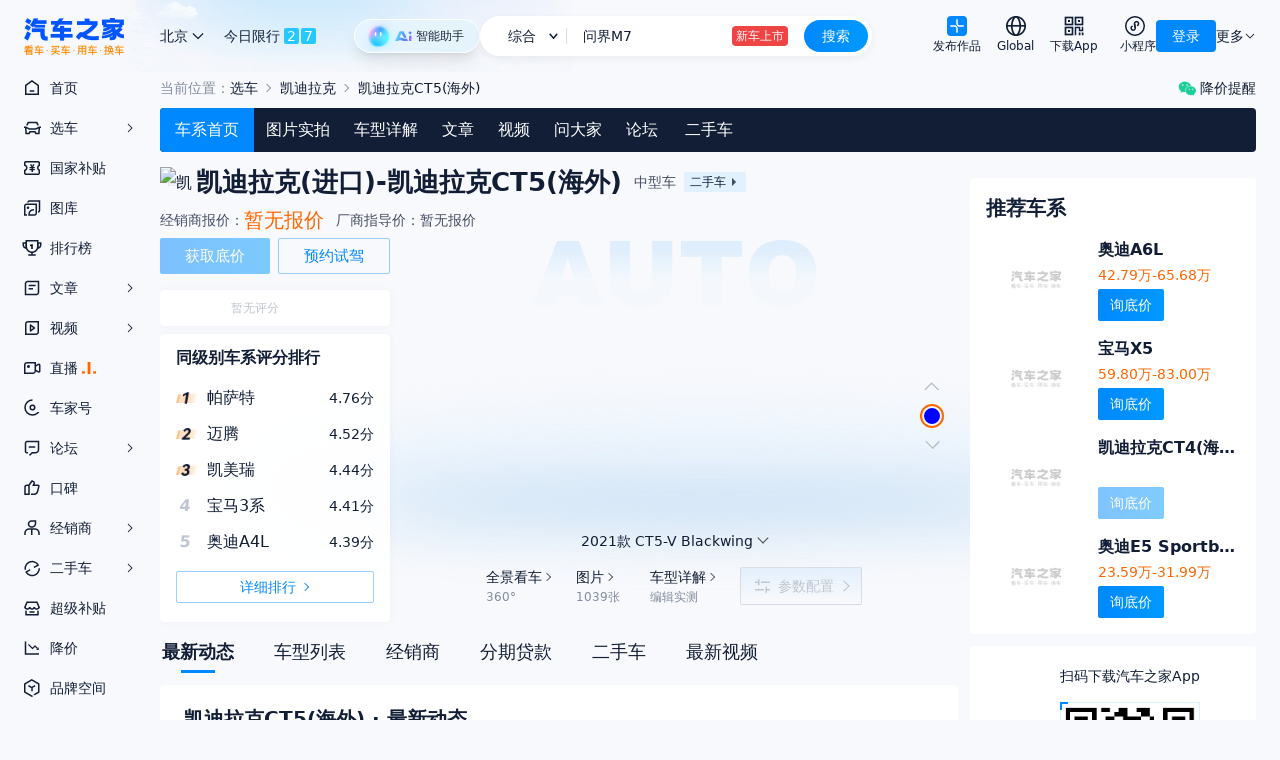

--- FILE ---
content_type: text/html; charset=utf-8
request_url: https://www.autohome.com.cn/5187/
body_size: 37563
content:
<!DOCTYPE html><html lang="zh-CN"><head><meta charSet="utf-8"/><script>!function(){var t="__WEB_SDK_DOMAIN__",n=["pic-b.autoimg.cn","pic-a.autoimg.cn","pic-c.autoimg.cn"],r="/z.autoimg.cn/api/web/sdk";window.webSDKScriptLoadHandleError=function(c,o){o=o||[];var a,i,l,d=null;try{d=new URL(c.src).host}catch(e){d=c.src}if(d&&-1!==n.indexOf(d)&&-1===o.indexOf(d)&&o.push(d),!(o.filter(function(t){return -1!==n.indexOf(t)}).length>=n.length)){var u=(a=o,i=n.filter(function(t){return -1===a.indexOf(t)}),(l=localStorage.getItem(t))&&-1!==i.indexOf(l)?localStorage.getItem(t):i.length?i[0]:null);if(u)try{var f=document.createElement("script"),g="";try{var h=new URL(c.src);g=r+h.search}catch(e){g=r}f.src="https://"+u+g,f.onerror=function(){localStorage.removeItem(t),c.parentNode&&c.parentNode.removeChild(c),webSDKScriptLoadHandleError(f,o.slice())},f.onload=function(){localStorage.setItem(t,u)},document.head.appendChild(f)}catch(e){}}}}();</script><script src="//z.autoimg.cn/api/web/sdk?type=pc&amp;env=prod&amp;output=script&amp;ids=2%2C1373%2C0"></script><link rel="dns-prefetch" href="https://z.autoimg.cn"/><link rel="dns-prefetch" href="https://x.autoimg.cn"/><link rel="dns-prefetch" href="https://g.autoimg.cn"/><link rel="dns-prefetch" href="https://sou.api.autohome.com.cn"/><link rel="dns-prefetch" href="https://al.autohome.com.cn"/><link rel="dns-prefetch" href="https://msg.autohome.com.cn"/><link rel="apple-touch-icon" href="https://z.autoimg.cn/pcm/image/app_logo_256x256.png"/><link rel="apple-touch-icon" href="https://z.autoimg.cn/pcm/image/app_logo_512x512.png" sizes="512x512"/><link rel="apple-touch-icon" href="https://z.autoimg.cn/pcm/image/app_logo_1024x1024.png" sizes="1024x1024"/><link rel="icon" href="https://www.autohome.com.cn/favicon.ico" type="image/x-icon" sizes="32x32"/><meta name="viewport" content="width=device-width, initial-scale=1, minimum-scale=1, maximum-scale=1, user-scalable=no"/><meta http-equiv="X-UA-Compatible" content="ie=edge, chrome=1"/><meta name="format-detection" content="telephone=no"/><meta name="apple-itunes-app" content="app-id=415842508"/><meta name="renderer" content="webkit"/><meta property="og:site_name" content="汽车之家"/><meta property="og:type" content="website"/><link rel="preload" as="image" href="https://z.autoimg.cn/fe/auto-header/images/logo.png"/><link href="https://z.autoimg.cn/pcm/icon/weather_blank.png" rel="preload" as="image"/><title>【凯迪拉克CT5(海外)】凯迪拉克_凯迪拉克CT5(海外)报价_凯迪拉克CT5(海外)图片_汽车之家</title><link rel="dns-prefetch" href="https://www.autohome.com.cn/web-main"/><link rel="dns-prefetch" href="https://autoapi.autohome.com.cn"/><link rel="dns-prefetch" href="https://pcmx.autohome.com.cn"/><meta content="凯迪拉克CT5(海外),凯迪拉克CT5(海外)报价,凯迪拉克CT5(海外)图片" name="keywords"/><meta content="汽车之家凯迪拉克CT5(海外)频道,提供凯迪拉克CT5(海外)报价,凯迪拉克在售凯迪拉克CT5(海外)图片,凯迪拉克全部凯迪拉克CT5(海外)参数配置,凯迪拉克CT5(海外)最新文章,保养周期及费用等最新信息,最精彩凯迪拉克CT5(海外)汽车内容尽在汽车之家" name="description"/><meta property="og:title" content="【凯迪拉克CT5(海外)】凯迪拉克_凯迪拉克CT5(海外)报价_凯迪拉克CT5(海外)图片_汽车之家"/><meta property="og:tag" content="凯迪拉克CT5(海外),凯迪拉克CT5(海外)报价,凯迪拉克CT5(海外)图片"/><meta property="og:description" content="汽车之家凯迪拉克CT5(海外)频道,提供凯迪拉克CT5(海外)报价,凯迪拉克在售凯迪拉克CT5(海外)图片,凯迪拉克全部凯迪拉克CT5(海外)参数配置,凯迪拉克CT5(海外)最新文章,保养周期及费用等最新信息,最精彩凯迪拉克CT5(海外)汽车内容尽在汽车之家"/><meta property="og:image" content="https://car2.autoimg.cn/cardfs/series/g24/M06/68/22/autohomecar__Chxky2TIooeAbfRIAABmwXa1Tbc408.png"/><base target="_blank"/><script id="windowSeriesId">window.__SERIESID__ = 5187;window.__AccountConfig = {fPosition: '10001', sPosition: '1000105', platform: 1}</script><link rel="stylesheet" href="//z.autoimg.cn/car_pc_nextjs/public/css/series.ui.min.css?v=prod-c_1.0.166-p_2.26.0"/><script>var pvTrack = { site: 2, category: 1373, subcategory: 0, series: 5187, level: 4}</script><meta name="next-head-count" content="36"/><script src="https://x.autoimg.cn/bi/mda/ahas_head.min.js"></script><style>#__next{width: 100%; min-height: 100vh; height: 100%; }</style><script id="js-scroll-restore-ctr" data-nscript="beforeInteractive">history.scrollRestoration = "manual";</script><link rel="preload" href="//z.autoimg.cn/car_pc_nextjs/carseries_next/_next/static/css/c7f6ed45050c19d1.css?dpl=prod-c_1.0.166-p_2.26.0" as="style"/><link rel="stylesheet" href="//z.autoimg.cn/car_pc_nextjs/carseries_next/_next/static/css/c7f6ed45050c19d1.css?dpl=prod-c_1.0.166-p_2.26.0" data-n-g=""/><link rel="preload" href="//z.autoimg.cn/car_pc_nextjs/carseries_next/_next/static/css/7061bde7f340e545.css?dpl=prod-c_1.0.166-p_2.26.0" as="style"/><link rel="stylesheet" href="//z.autoimg.cn/car_pc_nextjs/carseries_next/_next/static/css/7061bde7f340e545.css?dpl=prod-c_1.0.166-p_2.26.0" data-n-p=""/><noscript data-n-css=""></noscript><script defer="" nomodule="" src="//z.autoimg.cn/car_pc_nextjs/carseries_next/_next/static/chunks/polyfills-42372ed130431b0a.js?dpl=prod-c_1.0.166-p_2.26.0"></script><script src="//x.autoimg.cn/engine/root/fggxl.js" defer="" data-nscript="beforeInteractive"></script><script src="//z.autoimg.cn/car_pc_nextjs/carseries_next/_next/static/chunks/webpack-13ea9d8c6c3b5245.js?dpl=prod-c_1.0.166-p_2.26.0" defer=""></script><script src="//z.autoimg.cn/car_pc_nextjs/carseries_next/_next/static/chunks/framework-6603b6fce1ea64cf.js?dpl=prod-c_1.0.166-p_2.26.0" defer=""></script><script src="//z.autoimg.cn/car_pc_nextjs/carseries_next/_next/static/chunks/main-79bdfc1791fea92f.js?dpl=prod-c_1.0.166-p_2.26.0" defer=""></script><script src="//z.autoimg.cn/car_pc_nextjs/carseries_next/_next/static/chunks/pages/_app-37b54da310429f44.js?dpl=prod-c_1.0.166-p_2.26.0" defer=""></script><script src="//z.autoimg.cn/car_pc_nextjs/carseries_next/_next/static/chunks/6005-9a4ee9470bae3339.js?dpl=prod-c_1.0.166-p_2.26.0" defer=""></script><script src="//z.autoimg.cn/car_pc_nextjs/carseries_next/_next/static/chunks/2489-b0db45961e1c2a3c.js?dpl=prod-c_1.0.166-p_2.26.0" defer=""></script><script src="//z.autoimg.cn/car_pc_nextjs/carseries_next/_next/static/chunks/4734-b74f624595eedf22.js?dpl=prod-c_1.0.166-p_2.26.0" defer=""></script><script src="//z.autoimg.cn/car_pc_nextjs/carseries_next/_next/static/chunks/6949-cfc811ce5a6ac227.js?dpl=prod-c_1.0.166-p_2.26.0" defer=""></script><script src="//z.autoimg.cn/car_pc_nextjs/carseries_next/_next/static/chunks/3752-cdc7f78f45bb9bd9.js?dpl=prod-c_1.0.166-p_2.26.0" defer=""></script><script src="//z.autoimg.cn/car_pc_nextjs/carseries_next/_next/static/chunks/7677-c5a07f90dc732678.js?dpl=prod-c_1.0.166-p_2.26.0" defer=""></script><script src="//z.autoimg.cn/car_pc_nextjs/carseries_next/_next/static/chunks/8116-18a33abe9b595696.js?dpl=prod-c_1.0.166-p_2.26.0" defer=""></script><script src="//z.autoimg.cn/car_pc_nextjs/carseries_next/_next/static/chunks/4586-8d60c4abb6015f30.js?dpl=prod-c_1.0.166-p_2.26.0" defer=""></script><script src="//z.autoimg.cn/car_pc_nextjs/carseries_next/_next/static/chunks/9090-250e01d1053d230c.js?dpl=prod-c_1.0.166-p_2.26.0" defer=""></script><script src="//z.autoimg.cn/car_pc_nextjs/carseries_next/_next/static/chunks/1849-f1d43f101f19c4c8.js?dpl=prod-c_1.0.166-p_2.26.0" defer=""></script><script src="//z.autoimg.cn/car_pc_nextjs/carseries_next/_next/static/chunks/1234-02de5744cb167b91.js?dpl=prod-c_1.0.166-p_2.26.0" defer=""></script><script src="//z.autoimg.cn/car_pc_nextjs/carseries_next/_next/static/chunks/9324-7fa7cea84a2e6538.js?dpl=prod-c_1.0.166-p_2.26.0" defer=""></script><script src="//z.autoimg.cn/car_pc_nextjs/carseries_next/_next/static/chunks/8083-fef28485bfaf8f6a.js?dpl=prod-c_1.0.166-p_2.26.0" defer=""></script><script src="//z.autoimg.cn/car_pc_nextjs/carseries_next/_next/static/chunks/9497-01e8d550a5361535.js?dpl=prod-c_1.0.166-p_2.26.0" defer=""></script><script src="//z.autoimg.cn/car_pc_nextjs/carseries_next/_next/static/chunks/9881-a68eae8fdc86a331.js?dpl=prod-c_1.0.166-p_2.26.0" defer=""></script><script src="//z.autoimg.cn/car_pc_nextjs/carseries_next/_next/static/chunks/6195-5d462b4ba04ca547.js?dpl=prod-c_1.0.166-p_2.26.0" defer=""></script><script src="//z.autoimg.cn/car_pc_nextjs/carseries_next/_next/static/chunks/5589-aba98d18aa92de9b.js?dpl=prod-c_1.0.166-p_2.26.0" defer=""></script><script src="//z.autoimg.cn/car_pc_nextjs/carseries_next/_next/static/chunks/9611-f7c908da7fcb7b62.js?dpl=prod-c_1.0.166-p_2.26.0" defer=""></script><script src="//z.autoimg.cn/car_pc_nextjs/carseries_next/_next/static/chunks/5765-7a9a48039e8fbacf.js?dpl=prod-c_1.0.166-p_2.26.0" defer=""></script><script src="//z.autoimg.cn/car_pc_nextjs/carseries_next/_next/static/chunks/2933-7a44a10fe5a0b38b.js?dpl=prod-c_1.0.166-p_2.26.0" defer=""></script><script src="//z.autoimg.cn/car_pc_nextjs/carseries_next/_next/static/chunks/5705-b5242e13e7ebc5d1.js?dpl=prod-c_1.0.166-p_2.26.0" defer=""></script><script src="//z.autoimg.cn/car_pc_nextjs/carseries_next/_next/static/chunks/pages/series/%5Bseriesid%5D-fbb23f4d9ce72a43.js?dpl=prod-c_1.0.166-p_2.26.0" defer=""></script><script src="//z.autoimg.cn/car_pc_nextjs/carseries_next/_next/static/carseries_next-prod-c_1.0.166-p_2.26.0/_buildManifest.js?dpl=prod-c_1.0.166-p_2.26.0" defer=""></script><script src="//z.autoimg.cn/car_pc_nextjs/carseries_next/_next/static/carseries_next-prod-c_1.0.166-p_2.26.0/_ssgManifest.js?dpl=prod-c_1.0.166-p_2.26.0" defer=""></script></head><body><script src="https://x.autoimg.cn/bi/mda/ahas_body.min.js"></script><div id="__next"><svg version="1.1" xmlns="http://www.w3.org/2000/svg" fill="none" style="display:none"><symbol id="auto-header_download_app" viewBox="0 0 18 18" fill="none"><path d="M13.25 14.775V17.4h1.5v-2.625h-1.5zm2.7 0V17.4h1.5v-2.625h-1.5z" fill-rule="evenodd" fill="currentColor"></path><rect x="1.35" y="1.35" width="6.3" height="6.3" rx="0" stroke-width="1.5" stroke="currentColor"></rect><rect x="3.6" y="3.6" width="1.8" height="1.8" rx="0" fill="currentColor"></rect><rect x="12.6" y="3.6" width="1.8" height="1.8" rx="0" fill="currentColor"></rect><rect x="1.35" y="10.35" width="6.3" height="6.3" rx="0" stroke-width="1.5" stroke="currentColor"></rect><path d="M17.4 13.831V9.675h-1.5v2.656h-1.2V9.6H9.6v7.725h1.5V11.1h2.1v2.731h4.2z" fill-rule="evenodd" fill="currentColor"></path><rect x="3.6" y="12.6" width="1.8" height="1.8" rx="0" fill="currentColor"></rect><rect x="10.35" y="1.35" width="6.3" height="6.3" rx="0" stroke-width="1.5" stroke="currentColor"></rect></symbol><symbol id="auto-header_miniprogram" viewBox="0 0 20 20" fill="none"><ellipse cx="10" cy="10" rx="9.25" ry="9.25" stroke-width="1.5" stroke="currentColor"></ellipse><path d="M12.832 7.828q-.067.541-.494.877l-.59.463.928 1.18.59-.464q.912-.717 1.055-1.872.142-1.155-.57-2.072-.714-.919-1.866-1.06-1.153-.14-2.068.579-1.186.932-1.068 2.439l.003.039.634 3.44.136.737 1.475-.272-.136-.738-.619-3.358q-.039-.683.502-1.108.425-.334.959-.269.533.065.863.491.333.428.266.968z" fill="currentColor"></path><path d="M6.911 11.93q.067-.542.494-.877l.59-.464-.927-1.18-.59.464q-.913.718-1.055 1.873-.143 1.155.57 2.071.713.92 1.866 1.06 1.152.141 2.067-.578 1.186-.932 1.068-2.44l-.003-.038-.633-3.44-.136-.737-1.476.272.136.737.62 3.359q.038.683-.503 1.108-.425.334-.958.268-.533-.065-.864-.49-.332-.428-.266-.969z" fill="currentColor"></path></symbol><symbol id="auto-header_publish" viewBox="0 0 20 20" fill="none"><defs><linearGradient y1=".5" x2="1" y2=".5" id="auto-header_publish-gradient-id"><stop offset="0%" stop-color="#09F"></stop><stop offset="100%" stop-color="#09F"></stop></linearGradient></defs><rect x="0" y="0" width="20" height="20" rx="4" fill="#08f"></rect><path d="M10.75 7.5V3.333h-1.5V7.5q0 1.346.952 2.298t2.298.952h4.167v-1.5H12.5q-.725 0-1.237-.513-.513-.512-.513-1.237zm-1.5 5v4.167h1.5V12.5q0-1.346-.952-2.298T7.5 9.25H3.333v1.5H7.5q.725 0 1.237.513.513.512.513 1.237z" fill-rule="evenodd" fill="#FFF"></path></symbol><symbol id="auto-header_arrow_down" viewBox="0 0 12 12"><path d="M6 7.293l3.646-3.647.707.708L6 8.707 1.646 4.354l.707-.708L6 7.293z" fill-rule="evenodd" fill="currentColor"></path></symbol><symbol id="auto-header_global" viewBox="0 0 18 18"><path d="M18 9q0 .22-.01.442-.012.22-.033.44-.022.22-.054.439-.033.218-.076.435-.043.216-.097.43-.053.215-.117.427-.065.211-.14.419-.073.208-.158.412t-.18.404q-.094.2-.198.395-.104.194-.217.384-.114.19-.237.373-.123.184-.254.361-.132.178-.272.348-.14.171-.288.335-.149.164-.305.32t-.32.305q-.164.148-.335.288-.17.14-.348.272-.177.131-.36.254-.185.123-.374.237-.19.113-.384.217-.195.104-.395.199-.2.094-.404.179-.204.084-.412.159-.208.074-.42.139-.21.064-.425.117-.214.054-.431.097-.217.043-.435.076-.219.032-.439.054-.22.021-.44.032Q9.22 18 9 18q-.22 0-.442-.01-.22-.012-.44-.033-.22-.022-.439-.054-.218-.033-.435-.076t-.43-.097q-.215-.053-.427-.117-.211-.065-.419-.14-.208-.073-.412-.158t-.404-.18q-.2-.094-.395-.198-.194-.104-.384-.217-.19-.114-.373-.237-.184-.123-.361-.254-.178-.132-.349-.272-.17-.14-.334-.288-.164-.149-.32-.305t-.305-.32q-.148-.164-.288-.335-.14-.17-.272-.348-.131-.177-.254-.36-.123-.185-.237-.374-.113-.19-.217-.384-.104-.195-.199-.395-.094-.2-.179-.404-.084-.204-.159-.412-.074-.208-.138-.42-.065-.21-.118-.425-.054-.214-.097-.431-.043-.217-.076-.435-.032-.219-.054-.439-.021-.22-.032-.44Q0 9.22 0 9q0-.22.01-.442.012-.22.033-.44.022-.22.054-.439.033-.218.076-.435t.097-.43q.053-.215.118-.427.064-.211.138-.419.075-.208.16-.412.084-.204.178-.404.095-.2.199-.395.104-.194.217-.384.114-.19.237-.373.123-.184.254-.361.132-.178.272-.349.14-.17.288-.334.149-.164.305-.32t.32-.305q.164-.148.334-.288.171-.14.349-.272.177-.131.36-.254.185-.123.374-.237.19-.113.384-.217.195-.104.395-.199.2-.094.404-.179.204-.084.412-.159.208-.074.42-.138.21-.065.425-.118.214-.054.431-.097.217-.043.435-.076.219-.032.439-.054.22-.021.44-.032Q8.78 0 9 0q.22 0 .442.01.22.012.44.033.22.022.439.054.218.033.435.076.216.043.43.097.215.053.427.118.211.064.419.138.208.075.412.16.204.084.404.178.2.095.395.199.194.104.384.217.19.114.373.237.184.123.361.254.178.132.348.272.171.14.335.288.164.149.32.305t.305.32q.148.164.288.334.14.171.272.349.131.177.254.36.123.185.237.374.113.19.217.384.104.195.199.395.094.2.179.404.084.204.159.412.074.208.139.42.064.21.117.425.054.214.097.431.043.217.076.435.032.219.054.439.021.22.032.44Q18 8.78 18 9zm-1.5 0q0-.184-.009-.368-.01-.184-.027-.367-.018-.183-.045-.365-.027-.183-.063-.363-.036-.18-.08-.36-.046-.178-.099-.354-.053-.176-.115-.35Q16 6.3 15.929 6.13q-.07-.17-.15-.337-.078-.166-.165-.328-.086-.163-.181-.32-.095-.159-.197-.312-.102-.153-.212-.3-.11-.149-.226-.291-.117-.142-.24-.279-.124-.136-.255-.266-.13-.13-.266-.254-.137-.124-.28-.24-.141-.117-.29-.227-.147-.11-.3-.212t-.311-.197q-.158-.095-.32-.181-.163-.087-.33-.166-.166-.079-.336-.15-.17-.07-.343-.132-.174-.062-.35-.115-.176-.053-.355-.098-.178-.045-.359-.08-.18-.037-.362-.064-.183-.027-.366-.045t-.367-.027Q9.184 1.5 9 1.5t-.368.009q-.184.01-.367.027-.183.018-.365.045-.183.027-.363.063-.18.036-.36.08-.178.046-.354.099-.176.053-.35.115Q6.3 2 6.13 2.071q-.17.07-.337.15-.166.078-.328.165-.163.086-.32.181-.159.095-.312.197-.153.102-.3.212-.149.11-.291.226-.142.117-.279.24-.136.125-.266.255t-.254.266q-.124.137-.24.279-.117.142-.227.29t-.212.301q-.102.153-.197.311-.095.158-.181.32-.087.163-.166.33-.079.166-.15.336-.07.17-.132.343-.062.174-.115.35-.053.176-.098.355-.045.178-.08.359-.037.18-.064.363-.027.182-.045.365t-.027.367Q1.5 8.816 1.5 9t.009.368q.01.184.027.367.018.183.045.366.027.182.063.362.036.18.08.36.046.178.099.354.053.176.115.35.062.173.133.343.07.17.15.337.078.166.165.329.086.162.181.32t.197.31q.102.154.212.302t.226.29q.117.142.24.279.125.136.255.266t.266.254q.137.124.279.24.142.117.29.227t.301.212q.153.102.311.197.158.095.32.181.163.087.33.166.166.079.336.15.17.07.343.132.174.062.35.115.176.053.355.098.178.045.359.08.18.037.363.064.182.027.365.045t.367.027q.184.009.368.009t.368-.009q.184-.01.367-.027.183-.018.366-.045.182-.027.362-.063.18-.036.36-.08.178-.046.354-.099.176-.053.35-.115.173-.062.343-.133.17-.07.337-.15.166-.078.329-.165.162-.086.32-.181t.31-.197q.154-.102.302-.212t.29-.226q.142-.117.279-.24.136-.124.266-.255.13-.13.254-.266.124-.137.24-.28.117-.141.227-.29.11-.147.212-.3t.197-.311q.095-.158.181-.32.087-.163.166-.33.079-.166.15-.336.07-.17.132-.343.062-.174.115-.35.053-.176.098-.355.045-.178.08-.359.037-.18.064-.362.027-.183.045-.366t.027-.367Q16.5 9.184 16.5 9z" fill="currentColor"></path><path d="M9 18q.11 0 .22-.01.111-.012.221-.033.11-.022.22-.054.109-.033.217-.076t.215-.097q.108-.053.213-.117.106-.065.21-.14.104-.073.206-.158t.202-.18q.1-.094.197-.198.098-.104.192-.217.095-.114.187-.237.092-.123.18-.254.09-.132.175-.272.085-.14.167-.288.082-.149.16-.305t.152-.32q.074-.164.145-.335.07-.17.135-.348.066-.177.128-.36.061-.185.118-.374.057-.19.109-.384.052-.195.099-.395.047-.2.09-.404.042-.204.079-.412t.07-.42q.031-.21.058-.425.027-.214.049-.431.021-.217.037-.435.016-.219.027-.439t.017-.44Q13.5 9.22 13.5 9q0-.22-.005-.442-.006-.22-.017-.44-.01-.22-.027-.439-.016-.218-.037-.435-.022-.217-.049-.43-.027-.215-.059-.427-.032-.211-.069-.419-.037-.208-.08-.412-.042-.204-.09-.404-.046-.2-.098-.395-.052-.194-.11-.384-.056-.19-.117-.373-.062-.184-.128-.361-.065-.178-.135-.349-.07-.17-.145-.334-.074-.164-.152-.32t-.16-.305q-.082-.148-.167-.288-.086-.14-.174-.272-.09-.131-.18-.254-.093-.123-.188-.237-.094-.113-.192-.217-.097-.104-.197-.199-.1-.094-.202-.179-.102-.084-.206-.159-.104-.074-.21-.138-.105-.065-.213-.118-.107-.054-.215-.097Q9.77.13 9.66.097 9.551.065 9.441.043q-.11-.021-.22-.032T9 0q-.11 0-.22.01-.111.012-.221.033-.11.022-.22.054-.109.033-.217.076T7.907.27q-.108.053-.213.118-.106.064-.21.138-.104.075-.206.16-.102.084-.202.178-.1.095-.197.199-.098.104-.192.217-.095.114-.187.237-.092.123-.18.254-.09.132-.175.272-.085.14-.167.288-.082.149-.16.305t-.152.32q-.074.164-.145.334-.07.171-.135.349-.066.177-.128.36-.061.185-.118.374-.057.19-.109.384-.052.195-.099.395-.047.2-.09.404-.042.204-.079.412t-.07.42q-.031.21-.058.425-.027.214-.049.431-.021.217-.037.435-.017.219-.027.439-.011.22-.017.44Q4.5 8.78 4.5 9q0 .22.005.442.006.22.017.44.01.22.027.439.016.218.037.435.022.216.049.43.027.215.059.427.032.211.07.419.036.208.079.412.042.204.089.404.047.2.1.395.051.194.108.384t.118.373q.062.184.128.361.065.178.135.348.07.171.145.335.074.164.152.32t.16.305q.082.148.167.288.086.14.174.272.09.131.18.254.093.123.188.237.094.113.192.217.097.104.197.199.1.094.202.179.102.084.206.159.104.074.21.139.105.064.213.117.107.054.215.097.108.043.218.076.109.032.219.054.11.021.22.032T9 18zm1.84-14.693Q12 5.627 12 9q0 3.374-1.16 5.693Q9.937 16.5 9 16.5t-1.84-1.807Q6 12.373 6 9q0-3.374 1.16-5.693Q8.063 1.5 9 1.5t1.84 1.807z" fill-rule="evenodd" fill="currentColor"></path><path stroke="currentColor" stroke-width="1.5" d="M0 8.813h18"></path></symbol></svg><div class="tw-relative tw-z-50 tw-h-[72px] tw-text-[#111E36] dark:tw-text-darktext !tw-z-[100]"><div class="tw-h-[72px] tw-select-none tw-fixed tw-left-0 tw-right-0 tw-top-0"><div class="tw-relative tw-mx-auto tw-box-border tw-flex tw-h-full tw-min-w-[1280px] tw-max-w-[1920px] tw-select-none tw-items-center tw-justify-between tw-gap-4 tw-bg-[#f8f9fc] tw-px-6 dark:tw-bg-darkbg"><div class="tw-flex tw-h-full tw-min-w-[284px] tw-items-center"><a target="_blank" class="tw-relative tw-z-50 tw-mr-8 tw-block tw-h-[37px] tw-w-[100px] tw-bg-contain tw-bg-center tw-bg-no-repeat" style="background-image:url(//z.autoimg.cn/fe/auto-header/images/logo.png)" href="https://www.autohome.com.cn/#pvareaid=6861421"></a><div class="tw-relative tw-flex tw-h-full tw-items-center tw-text-[14px]"><div class="tw-relative tw-z-10"><div class="react-city-select-root tw-relative tw-inline-block tw-select-none dark:tw-text-darktext"><div class="tw-relative tw-z-20 tw-flex tw-h-10 tw-w-full tw-cursor-pointer tw-items-center tw-justify-between tw-rounded tw-px-1 tw-leading-10 tw-text-[#111e36] dark:tw-text-darktext"><span class="dark:tw-text-darktext">选择城市</span><i class="tw-inline-block tw-align-top"><svg xmlns="http://www.w3.org/2000/svg" width="1em" height="1em" fill="none" viewBox="0 0 16 16" class="tw-size-5 tw-rotate-90 tw-transition-all"><path fill="currentColor" fill-rule="evenodd" d="M9.293 8 5.646 4.354l.708-.708L10.707 8l-4.353 4.354-.708-.708z"></path></svg></i></div></div></div><div class="tw-relative tw-z-10 tw-ml-3 tw-flex tw-h-full tw-flex-col tw-justify-center [&amp;&gt;*]:!tw-animate-none [&amp;&gt;*]:!tw-opacity-100"></div><img class="tw-absolute tw-left-[-36px] tw-top-0 tw-h-[72px] tw-w-[628px] tw-overflow-hidden dark:tw-hidden" width="628" height="72" src="https://z.autoimg.cn/pcm/icon/weather_blank.png" alt=""/></div></div><div class="tw-flex tw-flex-grow tw-items-center tw-justify-center tw-gap-4"><div class="tw-group/root tw-relative tw-min-w-[230px] tw-max-w-[392px] tw-flex-grow tw-text-[14px]"><form class="tw-relative tw-z-50 tw-m-0 tw-p-0" id="souForm" name="souForm" action="//sou.autohome.com.cn/zonghe" target="_blank" accept-charset="utf-8"><div class="tw-relative tw-z-10 tw-flex tw-h-10 tw-w-full tw-rounded-[20px] tw-border-4 tw-border-white tw-bg-white tw-shadow-[0px_3px_8px_0px_rgba(17,30,54,0.06)] dark:tw-border-[#2C2D2F] dark:tw-bg-[#2C2D2F]"><div class="tw-flex tw-h-8 tw-w-full tw-rounded-2xl tw-bg-white group-hover/root:tw-bg-[#F8F9FC] dark:tw-bg-[#2C2D2F] group-hover/root:dark:tw-bg-black/10"><div class="tw-group/channel tw-relative tw-flex tw-h-full tw-flex-shrink-0 tw-items-center"><div class="tw-relative tw-z-10 tw-flex tw-flex-shrink-0 tw-items-center"><span class="tw-inline-block tw-w-[65px] tw-cursor-pointer tw-pl-3 tw-text-center tw-text-sm">综合</span><span><svg
  xmlns="http://www.w3.org/2000/svg"
  xmlnsXlink="http://www.w3.org/1999/xlink"
  fill="none"
  version="1.1"
  width="9.5"
  height="5.5"
  viewBox="0 0 9.5 5.5"
>
  <g transform="matrix(1,0,0,-1,0,9.5)">
    <path
      d="M4.75,5.81066L8.21967,9.28033L9.28033,8.21967L4.75,3.68934L0.21967000000000003,8.21967L1.28033,9.28033L4.75,5.81066Z"
      fillRule="evenodd"
      fill="currentColor"
      fillOpacity="1"
    />
  </g>
</svg>
</span><span class="tw-ml-2 tw-inline-block tw-h-4 tw-w-0 tw-border-r tw-border-[rgba(70,78,100,.2)] dark:tw-border-white/10"></span></div><ul class="tw-absolute tw--left-1 tw-top-0 tw-z-[-1] tw-hidden tw-w-[86px] tw-overflow-hidden tw-rounded-b-xl tw-rounded-t-[20px] tw-bg-white tw-py-0 tw-pt-9 tw-text-center tw-shadow-[0_25px_20px_0_rgba(17,30,54,0.06)] group-hover/channel:tw-block dark:tw-bg-[#2C2D2F]"><li class="tw-h-10 tw-w-full tw-cursor-pointer tw-px-3 tw-leading-10 hover:tw-bg-[#0088ff0f] dark:hover:tw-bg-white/10">综合</li><li class="tw-h-10 tw-w-full tw-cursor-pointer tw-px-3 tw-leading-10 hover:tw-bg-[#0088ff0f] dark:hover:tw-bg-white/10">找论坛</li></ul></div><div class="tw-flex tw-flex-1 tw-items-center"><div class="tw-relative tw-w-full"><input id="searchIpt" name="q" class="tw-relative tw-z-[1] tw-m-0 tw-box-border tw-h-10 tw-w-full tw-border-0 tw-bg-transparent tw-px-[15px] tw-py-0 tw-text-sm tw-text-black tw-outline-none dark:tw-text-white" type="text" autoComplete="off" value=""/></div></div><input type="hidden" id="pvareaid" name="pvareaid" value="3311667"/><input type="hidden" id="from_context" name="from_context" disabled="" value=""/><input type="hidden" id="from_source" name="from_source" disabled="" value=""/><input type="hidden" id="from_type" name="from_type" disabled="" value=""/><input type="hidden" id="mq" name="mq" value=""/><input type="hidden" name="entry" disabled="" value="40"/><input type="hidden" id="souOrder" name="sort" disabled="" value="Relevance"/><input type="hidden" id="souClass" name="class" disabled="" value=""/><input type="hidden" id="charset" name="charset" value=""/><input type="hidden" id="query_sub_type" name="query_sub_type" disabled="" value=""/><div id="s6259" class="tw-text-0 tw-absolute tw-left-[10px] tw-top-[10px] tw--z-[999] tw-h-px tw-w-px tw-overflow-hidden tw-leading-[0]"></div><button id="submitBtn" type="submit" class="tw-h-8 tw-w-16 tw-flex-shrink-0 tw-cursor-pointer tw-rounded-2xl tw-border-none tw-bg-gradient-to-r tw-from-[#0088ff] tw-to-[#0099ff] tw-text-center tw-text-sm tw-leading-8 tw-text-white tw-opacity-100 tw-outline-none">搜索</button></div></div></form></div><div class="home-operation-card"></div></div><div class="tw-flex tw-flex-row-reverse tw-items-center tw-gap-4"><div class="tw-group tw-relative tw-flex tw-h-10 tw-items-center tw-text-sm"><div class="tw-relative tw-flex tw-flex-col tw-items-center tw-whitespace-nowrap lg:tw-flex-row"><div class="tw-flex tw-cursor-pointer tw-items-center hover:tw-text-blue"><span>更多</span><svg width="12" height="12" class="tw-size-3"><use xlink:href="#auto-header_arrow_down"></use></svg></div></div><div class="tw-absolute tw-left-1/2 tw-top-full tw-z-50 tw-hidden tw-w-fit -tw-translate-x-1/2 tw-flex-col tw-whitespace-nowrap tw-rounded tw-bg-white tw-p-1 tw-shadow-lg group-hover:tw-flex dark:tw-bg-darkbg dark:before:tw-absolute dark:before:tw-inset-0 dark:before:tw-bg-white/5 dark:before:tw-content-[&#x27;&#x27;]"><a class="tw-relative tw-cursor-pointer tw-px-2 tw-py-1.5 hover:tw-bg-blue/10 dark:hover:tw-bg-white/10" target="_blank" href="https://www.athmapp.com/apps/#pvareaid=6861421">移动App</a><a class="tw-relative tw-cursor-pointer tw-px-2 tw-py-1.5 hover:tw-bg-blue/10 dark:hover:tw-bg-white/10" target="_blank" href="https://www.athmapp.com/apps/m/#pvareaid=6861421">触屏版</a><a class="tw-relative tw-cursor-pointer tw-px-2 tw-py-1.5 hover:tw-bg-blue/10 dark:hover:tw-bg-white/10" target="_blank" href="https://www.athmapp.com/apps/miniprogram/#pvareaid=6861421">小程序</a><a class="tw-relative tw-cursor-pointer tw-px-2 tw-py-1.5 hover:tw-bg-blue/10 dark:hover:tw-bg-white/10" target="_blank" href="https://ics.autohome.com.cn/account/login#pvareaid=6861421">i车商</a><a class="tw-relative tw-cursor-pointer tw-px-2 tw-py-1.5 hover:tw-bg-blue/10 dark:hover:tw-bg-white/10" target="_blank" href="https://life.autohome.com.cn/#pvareaid=6864799">本地服务</a></div></div><div class="tw-relative tw-flex"><div class="tw-box-border tw-flex tw-h-8 tw-cursor-pointer tw-items-center tw-whitespace-nowrap tw-rounded tw-bg-blue tw-px-4 tw-text-sm tw-leading-none tw-text-white hover:tw-bg-blue/90">登录</div></div><div class="tw-flex tw-items-center"><a class="tw-ml-4 tw-flex tw-flex-col tw-items-center tw-whitespace-nowrap hover:tw-text-blue 2xl:tw-flex-row 2xl:tw-gap-1.5" target="_blank" href="https://creator.autohome.com.cn/web/home?pvareaid=6861421"><div class="tw-h-5 tw-w-5"><svg width="20" height="20" class="tw-h-5 tw-w-5"><use xlink:href="#auto-header_publish"></use></svg></div><div class="title tw-text-xs tw-leading-5 hover:tw-text-blue">发布作品</div></a><a class="tw-group tw-ml-4 tw-flex tw-cursor-pointer tw-flex-col tw-items-center tw-whitespace-nowrap hover:tw-text-blue 2xl:tw-flex-row 2xl:tw-gap-1.5" target="_blank" href="https://global.autohome.com"><div class="tw-h-5 tw-w-5"><svg width="20" height="20" class="tw-h-5 tw-w-5 group-hover:tw-text-blue"><use xlink:href="#auto-header_global"></use></svg></div><div class="tw-text-xs tw-leading-5 group-hover:tw-text-blue">Global</div></a><div class="tw-group tw-relative tw-ml-4 tw-flex tw-cursor-pointer tw-flex-col tw-items-center tw-whitespace-nowrap hover:tw-text-blue 2xl:tw-flex-row 2xl:tw-gap-1.5"><div class="tw-h-5 tw-w-5"><svg class="tw-h-5 tw-w-5 group-hover:tw-text-blue"><use xlink:href="#auto-header_download_app"></use></svg></div><div class="title tw-text-xs tw-leading-5 group-hover:tw-text-blue">下载App</div><div class="tw-absolute tw-left-1/2 tw-top-full tw-z-10 tw-hidden -tw-translate-x-1/2 tw-overflow-hidden tw-rounded tw-pt-1 tw-opacity-0 tw-shadow-lg tw-transition-opacity tw-duration-300 group-hover:tw-block group-hover:tw-opacity-100"><div class="tw-w-[200px] tw-overflow-hidden tw-rounded tw-bg-white tw-py-3 dark:tw-bg-darkbg dark:before:tw-absolute dark:before:tw-inset-0 dark:before:tw-bg-white/5 dark:before:tw-content-[&quot;&quot;]"><div class="tw-relative tw-mb-3 tw-text-center tw-text-sm tw-leading-5 tw-text-[#111e36] dark:tw-text-darktext">扫码下载汽车之家App</div><div class="tw-relative tw-mx-auto tw-h-[172px] tw-w-[172px] tw-border tw-p-1.5 tw-text-sm tw-border-[rgba(37,201,255,.2)] before:tw-absolute before:tw--left-px before:tw--top-px before:tw-size-2 before:tw-border-l-2 before:tw-border-t-2 before:tw-border-blue before:tw-content-[&quot;&quot;] after:tw-absolute after:tw--bottom-px after:tw--right-px after:tw-size-2 after:tw-border-b-2 after:tw-border-r-2 after:tw-border-blue after:tw-content-[&quot;&quot;]"><img class="tw-h-40 tw-w-40 tw-align-top" src="https://z.autoimg.cn/pcm/image/topbar_app_qrcode.png" alt="" loading="lazy"/></div></div></div></div><div class="tw-group tw-relative tw-ml-4 tw-flex tw-cursor-pointer tw-flex-col tw-items-center tw-whitespace-nowrap hover:tw-text-blue 2xl:tw-flex-row lg:[&amp;&gt;.title]:tw-ml-1.5"><div class="tw-h-5 tw-w-5"><svg class="tw-h-5 tw-w-5 group-hover:tw-text-blue"><use xlink:href="#auto-header_miniprogram"></use></svg></div><div class="title tw-text-xs tw-leading-5 group-hover:tw-text-blue">小程序</div><div class="tw-absolute tw-left-1/2 tw-top-full tw-z-10 tw-hidden -tw-translate-x-1/2 tw-overflow-hidden tw-rounded tw-pt-1 tw-opacity-0 tw-shadow-lg tw-transition-opacity group-hover:tw-block group-hover:tw-opacity-100"><div class="tw-w-[200px] tw-overflow-hidden tw-rounded tw-bg-white tw-py-3 dark:tw-bg-darkbg dark:before:tw-absolute dark:before:tw-inset-0 dark:before:tw-bg-white/5 dark:before:tw-content-[&quot;&quot;] tw-p-0"><div class="tw-relative tw-mb-3 tw-text-center tw-text-sm tw-leading-5 tw-text-[#111e36] dark:tw-text-darktext">扫码打开汽车之家小程序</div><div class="tw-relative tw-mx-auto tw-h-[172px] tw-w-[172px] tw-border tw-p-1.5 tw-text-sm tw-border-transparent"><img class="tw-h-40 tw-w-40 tw-align-top" src="https://z.autoimg.cn/pcm/image/topbar_miniprogram_qrcode.png" alt="" loading="lazy"/></div></div></div></div></div></div></div></div></div><main id="app"><div class="tw-mx-auto tw-flex tw-w-full tw-max-w-[1920px] tw-items-stretch tw-bg-[#F8F9FC] dark:tw-bg-darkbg tw-bg-[#F8F9FC] tw-bg-no-repeat tw-pr-6"><div class="tw-flex-none tw-overflow-hidden tw-w-40"><div id="js-pc-sidebar" class="tw-fixed tw-bottom-0 tw-top-[72px] tw-z-[100]"><div class="tw-fixed tw-left-0 tw-z-[100] tw-block tw-h-full tw-w-[calc((100%-1920px)/2)] tw-bg-[#f2f3f7] dark:tw-hidden"></div><div class="tw-relative tw-h-full tw-w-40"><div class="tw-hidden"><svg version="1.1" xmlns="http://www.w3.org/2000/svg" xmlns:xlink="http://www.w3.org/1999/xlink"  style="position: absolute; width: 0; height: 0; overflow: hidden;">
  <defs>
    <symbol id="svg_sprite__alert" viewBox="0 0 19.200000762939453 19.200000762939453">
      <defs>
        <clipPath id="master_svg0_1969_059166">
          <rect x="0" y="0" width="19.200000762939453" height="19.200000762939453" rx="0" />
        </clipPath>
      </defs>
      <g clip-path="url(#master_svg0_1969_059166)">
        <g>
          <path
            d="M3.20018203125,15.9999755859375L3.20018203125,11.1999755859375C3.20018203125,7.6653555859375,6.06556203125,4.7999755859375,9.60018203125,4.7999755859375C13.13478203125,4.7999755859375,16.00018203125,7.6653555859375,16.00018203125,11.1999755859375L16.00018203125,15.9999755859375L16.80018203125,15.9999755859375L16.80018203125,17.5999755859375L2.40018203125,17.5999755859375L2.40018203125,15.9999755859375L3.20018203125,15.9999755859375ZM4.800182031249999,15.9999755859375L14.40018203125,15.9999755859375L14.40018203125,11.1999755859375C14.40018203125,8.5490055859375,12.25118203125,6.3999755859375,9.60018203125,6.3999755859375C6.94921203125,6.3999755859375,4.800182031249999,8.5490055859375,4.800182031249999,11.1999755859375L4.800182031249999,15.9999755859375ZM8.80018203125,1.5999755859375L10.40018203125,1.5999755859375L10.40018203125,3.9999755859375L8.80018203125,3.9999755859375L8.80018203125,1.5999755859375ZM15.82258203125,3.8463755859375L16.95378203125,4.9775755859375L15.25778203125,6.6743755859375L14.12578203125,5.5431755859375L15.82258203125,3.8463755859375ZM2.24658203125,4.9775755859375L3.3777820312499998,3.8463755859375L5.074582031249999,5.5423755859375L3.94418203125,6.6751755859375L2.24658203125,4.9775755859375ZM5.60018203125,11.1999755859375C5.60018203125,8.9908355859375,7.39104203125,7.1999755859375,9.60018203125,7.1999755859375L9.60018203125,8.7999755859375C8.274702031250001,8.7999755859375,7.20018203125,9.8744955859375,7.20018203125,11.1999755859375L5.60018203125,11.1999755859375Z"
            fill="currentColor" fill-opacity="1" />
        </g>
      </g>
    </symbol>

    <symbol id="svg_sprite__arrow_right" viewBox="0 0 16 16">
      <g transform="matrix(0,-1,1,0,-16,16)">
        <g transform="matrix(0,-1,1,0,-32.00000000000023,31.999999999999773)"></g>
        <g transform="matrix(1,0,0,-1,0,52)">
          <path
            d="M8,26.707107L11.64645,30.35355L12.35355,29.64645L8,25.292893L3.646447,29.64645L4.353553,30.35355L8,26.707107Z"
            fill-rule="evenodd" fill="currentColor" fill-opacity="1" />
        </g>
      </g>
    </symbol>

    <symbol id="svg_sprite__baojia" viewBox="0 0 20 20">
      <g>
        <g>
          <g>
            <path
              d="M15.8786677734375,5.1008598437499995L15.8786677734375,6.658729843750001L17.2120677734375,6.658729843750001L17.2120677734375,5.1008598437499995Q17.2120677734375,4.14281084375,16.5345677734375,3.46536634375Q15.8571677734375,2.78792384375,14.8990677734375,2.78792384375L2.7878007734375,2.78792284375L2.7878007734375,15.08258984375Q2.7878007734375,16.040689843750002,3.4652444734375,16.71808984375Q4.1426897734375,17.395589843750003,5.1007377734374995,17.395589843750003L9.064857773437499,17.395589843750003L9.064857773437499,16.062189843749998L5.1007377734374995,16.062189843749998Q4.6949777734375004,16.062189843749998,4.4080537734375,15.77528984375Q4.1211347734375,15.48838984375,4.1211347734375,15.08258984375L4.1211347734375,4.12125684375L14.8990677734375,4.12125684375Q15.3048677734375,4.12125684375,15.5917677734375,4.40817584375Q15.8786677734375,4.6950998437500004,15.8786677734375,5.1008598437499995Z"
              fill-rule="evenodd" fill="currentColor" fill-opacity="1" />
          </g>
          <g>
            <path
              d="M9.064890034179687,7.95474140625L5.7921600341796875,7.95474140625L5.7921600341796875,6.62140990625L9.064890034179687,6.62140990625L9.064890034179687,7.95474140625Z"
              fill-rule="evenodd" fill="currentColor" fill-opacity="1" />
          </g>
          <g>
            <path
              d="M10.940109252929688,13.2085255859375L16.34461925292969,13.2085255859375L16.34461925292969,13.2068655859375L17.00961925292969,13.2068655859375L17.00961925292969,11.8768576859375L16.34461925292969,11.8768607859375L16.34461925292969,11.8751940859375L10.940109252929688,11.8751940859375L10.940109252929688,11.8768607859375L10.275106252929687,11.8768576859375L10.275106252929687,13.2068655859375L10.940109252929688,13.2068655859375L10.940109252929688,13.2085255859375Z"
              fill-rule="evenodd" fill="currentColor" fill-opacity="1" />
          </g>
          <g>
            <path
              d="M10.940673828125,15.91763203125L16.345183828125002,15.91763203125L16.345183828125002,15.91597203125L17.010183828125,15.91597203125L17.010183828125,14.58596413125L16.345183828125002,14.58596723125L16.345183828125002,14.58430053125L10.940673828125,14.58430053125L10.940673828125,14.58596723125L10.275670828125,14.58596413125L10.275670828125,15.91597203125L10.940673828125,15.91597203125L10.940673828125,15.91763203125Z"
              fill-rule="evenodd" fill="currentColor" fill-opacity="1" />
          </g>
          <g>
            <path
              d="M13.08760425,11.6651971953125L13.08760725,12.3302001953125L13.08594125,12.3302001953125L13.08594125,17.2726001953125L13.08760725,17.2726001953125L13.08760425,17.9376101953125L14.41760625,17.9376101953125L14.41760625,17.2726001953125L14.41927625,17.2726001953125L14.41927625,12.3302001953125L14.41760625,12.3302001953125L14.41760625,11.6651971953125L13.08760425,11.6651971953125Z"
              fill-rule="evenodd" fill="currentColor" fill-opacity="1" />
          </g>
          <g>
            <path
              d="M10.518307742187499,9.5654404015625L10.9677797421875,10.0555471015625L10.9665517421875,10.0566731015625L13.7745457421875,13.1185591015625L16.3655257421875,10.0349461015625L16.3642457421875,10.0338741015625L16.7920457421875,9.5247405015625L15.7737757421875,8.6691471015625L15.3459857421875,9.1782841015625L15.3447057421875,9.1772121015625L13.7307257421875,11.0980691015625L11.9492197421875,9.1554851015625L11.9479917421875,9.1566111015625L11.4985244421875,8.666501101562499L10.518307742187499,9.5654404015625Z"
              fill-rule="evenodd" fill="currentColor" fill-opacity="1" />
          </g>
        </g>
      </g>
    </symbol>

    <symbol id="svg_sprite__ahit" viewBox="0 0 20 20">
      <g><g><g><path d="M11.046 11.228q-.052.052-.11.099-.056.047-.117.087t-.127.076-.134.063q-.067.029-.137.05t-.143.035-.145.022-.149.007q-.072 0-.145-.007t-.147-.022-.142-.036-.138-.05q-.07-.027-.134-.062t-.126-.075q-.061-.042-.118-.089t-.109-.099-.099-.109T8.738 11t-.075-.126-.063-.133-.05-.139-.036-.142-.022-.146-.007-.147.007-.147.022-.145.036-.143.05-.139.063-.134.075-.125.087-.118q.048-.058.1-.11t.109-.099.118-.087.127-.076.133-.063q.067-.029.138-.05t.143-.035.145-.022.148-.007q.073 0 .146.007t.146.022.143.036.138.05q.069.027.134.062.064.035.126.075.061.042.118.089t.109.099.099.109.088.118.075.126.064.134q.027.067.048.138.022.07.036.142.015.073.022.146t.007.147-.007.147-.022.145-.035.143-.05.139-.063.134-.076.125-.087.118-.1.11" fill="currentColor"/><path d="M13.926 2.781Q12.104 1.796 10 1.796q-3.44 0-5.872 2.432T1.696 10.1t2.432 5.871T10 18.403t5.871-2.432 2.432-5.871q0-2.07-.96-3.88l-1.202 1.202q.555 1.263.555 2.678 0 2.774-1.961 4.735T10 16.796t-4.735-1.961T3.303 10.1t1.962-4.735T10 3.404q1.447 0 2.727.576z" fill-rule="evenodd" fill="currentColor"/><path stroke="currentColor" stroke-width="1.5" d="m10.47 9.47 6-6"/></g></g></g>
    </symbol>

    <symbol id="svg_sprite__818"  viewBox="0 0 20 20">>
<defs><mask id="master_svg0_1138_31503" style="mask-type:alpha" maskUnits="objectBoundingBox"><g><rect x="0" y="0" width="20" height="20" rx="0" fill="#FFFFFF" fill-opacity="1"/></g></mask></defs><g mask="url(#master_svg0_1138_31503)"><g><path d="M2.9345690625,5.801761875Q2.9482390625,5.090821875,3.3789090625,4.728511875Q3.8027390625,4.379881875,4.356449062499999,4.379881875Q4.9306690625,4.379881875,5.3544890625,4.728511875Q5.7714890625,5.090821875,5.7851590625,5.801761875Q5.7714890625,6.492191875,5.3544890625,6.854491875Q4.9306690625,7.230471875,4.356449062499999,7.230471875Q3.8027390625,7.230471875,3.3789090625,6.854491875Q2.9482390625,6.492191875,2.9345690625,5.801761875ZM1.3212890625,10.087891875Q1.3349609625,11.434571875,2.2304690625,12.241211875Q3.0849590625000003,13.068371875,4.356449062499999,13.082071875Q5.6347690625,13.068371875,6.5165990625,12.241211875Q7.3847690625,11.434571875,7.3984390625,10.087891875Q7.3847690625,8.645511875,6.2226590625,7.845701875Q6.6669890625,7.456051875,6.9472690625,6.950191875Q7.2138690625,6.478511875000001,7.2138690625,5.829101875Q7.2001990625,4.584961875,6.4003890625,3.771483875Q5.6074190625,2.964843775,4.356449062499999,2.951171875Q3.1259790625,2.964843775,2.3466790625,3.771483875Q1.5195310625,4.584961875,1.5058590625,5.829101875Q1.5058590625,6.478511875000001,1.7998050625,6.950191875Q2.0527340625,7.456051875,2.4970690625,7.845701875Q1.3349609625,8.645511875,1.3212890625,10.087891875ZM2.7499990624999997,10.074221875Q2.7636690625,9.376951875,3.2421890625,8.939451875Q3.7001990625,8.508791875,4.356449062499999,8.495121874999999Q5.0331990625,8.508791875,5.4912090625,8.939451875Q5.9560590625,9.376951875,5.9697290625,10.074221875Q5.9560590625,10.757811875,5.4912090625,11.195311875Q5.0331990625,11.653321875,4.356449062499999,11.653321875Q3.7001990625,11.653321875,3.2421890625,11.195311875Q2.7636690625,10.757811875,2.7499990624999997,10.074221875ZM9.4335890625,4.543941875L9.4335890625,12.999971875L10.8623090625,12.999971875L10.8623090625,3.033203075L9.4335890625,3.033203075L8.0185590625,4.065431875L8.0185590625,5.583011875L9.4335890625,4.543941875ZM14.3739890625,5.801761875Q14.3876890625,5.090821875,14.8183890625,4.728511875Q15.2421890625,4.379881875,15.7958890625,4.379881875Q16.3700890625,4.379881875,16.7939890625,4.728511875Q17.2108890625,5.090821875,17.2245890625,5.801761875Q17.2108890625,6.492191875,16.7939890625,6.854491875Q16.3700890625,7.230471875,15.7958890625,7.230471875Q15.2421890625,7.230471875,14.8183890625,6.854491875Q14.3876890625,6.492191875,14.3739890625,5.801761875ZM12.7607890625,10.087891875Q12.7743890625,11.434571875,13.6698890625,12.241211875Q14.5243890625,13.068371875,15.7958890625,13.082071875Q17.0741890625,13.068371875,17.9560890625,12.241211875Q18.8241890625,11.434571875,18.8378890625,10.087891875Q18.8241890625,8.645511875,17.6620890625,7.845701875Q18.1064890625,7.456051875,18.3866890625,6.950191875Q18.6532890625,6.478511875000001,18.6532890625,5.829101875Q18.6396890625,4.584961875,17.8398890625,3.771483875Q17.0468890625,2.964843775,15.7958890625,2.951171875Q14.5653890625,2.964843775,13.7860890625,3.771483875Q12.9589890625,4.584961875,12.9452890625,5.829101875Q12.9452890625,6.478511875000001,13.2392890625,6.950191875Q13.4921890625,7.456051875,13.9364890625,7.845701875Q12.7743890625,8.645511875,12.7607890625,10.087891875ZM14.1894890625,10.074221875Q14.2030890625,9.376951875,14.6816890625,8.939451875Q15.1396890625,8.508791875,15.7958890625,8.495121874999999Q16.472689062500002,8.508791875,16.9306890625,8.939451875Q17.3954890625,9.376951875,17.4091890625,10.074221875Q17.3954890625,10.757811875,16.9306890625,11.195311875Q16.472689062500002,11.653321875,15.7958890625,11.653321875Q15.1396890625,11.653321875,14.6816890625,11.195311875Q14.2030890625,10.757811875,14.1894890625,10.074221875Z" fill="currentColor" fill-opacity="1"/></g><g><path d="M2.380769,13.353846Q6.44697,15.75,10.24243,15.75Q14.0157,15.75,17.584600000000002,13.375575Q17.7733,13.25,18,13.25Q18.0739,13.25,18.1463,13.264410999999999Q18.2188,13.278822,18.287,13.30709Q18.3553,13.335359,18.4167,13.376398Q18.4781,13.417437,18.5303,13.46967Q18.5826,13.521903,18.6236,13.583322Q18.6646,13.644742,18.6929,13.712987Q18.7212,13.781233,18.7356,13.853682Q18.75,13.9261315,18.75,14Q18.75,14.0926917,18.7274,14.182594Q18.7049,14.272497,18.6611,14.354201Q18.6173,14.435904,18.555,14.504492Q18.4926,14.573080000000001,18.4154,14.624424Q14.4691,17.25,10.24243,17.25Q6.03788,17.25,1.619231,14.646154Q1.5348950000000001,14.596456,1.46614,14.526776Q1.3973849999999999,14.457097,1.348818,14.372104Q1.300251,14.287112,1.275125,14.192501Q1.25,14.0978902,1.25,14Q1.25,13.9261315,1.264411,13.853682Q1.278822,13.781233,1.30709,13.712987Q1.335359,13.644742,1.376398,13.583322Q1.417437,13.521903,1.46967,13.46967Q1.521903,13.417437,1.583322,13.376398Q1.644742,13.335359,1.712987,13.30709Q1.781233,13.278822,1.853682,13.264410999999999Q1.9261314999999999,13.25,2,13.25Q2.204545,13.25,2.380769,13.353846Z" fill-rule="evenodd" fill="currentColor" fill-opacity="1"/></g></g>
    </symbol>


    <symbol id="svg_sprite__carmall" viewBox="0 0 20 20">
      <g>
        <g>
          <g>
            <path
              d="M4.7502663135528564,16.022727012634277L4.7502663135528564,12.772727012634277L3.2502663135528564,12.772727012634277L3.2502663135528564,16.772727012634277Q3.2502663135528564,16.846597012634277,3.2646773135528564,16.919047012634277Q3.2790883135528563,16.991497012634277,3.3073563135528565,17.05973701263428Q3.3356253135528564,17.12798701263428,3.3766643135528565,17.189407012634277Q3.4177033135528565,17.25082701263428,3.4699363135528563,17.303057012634277Q3.5221693135528565,17.355287012634278,3.5835883135528563,17.396327012634277Q3.6450083135528564,17.437367012634276,3.7132533135528565,17.46563701263428Q3.7814993135528563,17.493907012634278,3.8539483135528565,17.50831701263428Q3.9263978135528563,17.522727012634277,4.0002663135528564,17.522727012634277L16.000266313552856,17.522727012634277Q16.07416631355286,17.522727012634277,16.146566313552857,17.50831701263428Q16.219066313552858,17.493907012634278,16.287266313552855,17.46563701263428Q16.355566313552856,17.437367012634276,16.416966313552855,17.396327012634277Q16.478366313552854,17.355287012634278,16.530566313552857,17.303057012634277Q16.582866313552856,17.25082701263428,16.623866313552856,17.189407012634277Q16.664866313552857,17.12798701263428,16.693166313552858,17.05973701263428Q16.721466313552856,16.991497012634277,16.735866313552854,16.919047012634277Q16.750266313552856,16.846597012634277,16.750266313552856,16.772727012634277L16.750266313552856,12.772727012634277L15.250266313552856,12.772727012634277L15.250266313552856,16.022727012634277L4.7502663135528564,16.022727012634277Z"
              fill-rule="evenodd" fill="currentColor" fill-opacity="1" />
          </g>
          <g>
            <path
              d="M7.5002663135528564,13.272727012634277L12.500266313552856,13.272727012634277L12.500266313552856,14.772727012634277L7.5002663135528564,14.772727012634277L7.5002663135528564,13.272727012634277Z"
              fill-rule="evenodd" fill="currentColor" fill-opacity="1" />
          </g>
          <g>
            <g>
              <path
                d="M8.187216313552856,10.112057793884278Q8.450266313552856,9.582771793884277,8.450266313552856,8.999777793884277L6.950266313552857,8.999777793884277Q6.950266313552857,9.481655793884277,6.525876313552857,9.842836793884278Q6.0477263135528565,10.249777793884277,5.350266313552856,10.249777793884277Q4.652806313552857,10.249777793884277,4.174656313552856,9.842836793884278Q3.7502663135528564,9.481655793884277,3.7502663135528564,8.999777793884277L2.2502663135528564,8.999777793884277Q2.2502663135528564,9.582770793884277,2.5133123135528566,10.112057793884278Q2.7601233135528567,10.608677793884278,3.2024763135528564,10.985147793884277Q4.100916313552856,11.749777793884277,5.350266313552856,11.749777793884277Q6.599616313552856,11.749777793884277,7.498056313552857,10.985147793884277Q7.940406313552857,10.608677793884278,8.187216313552856,10.112057793884278Z"
                fill-rule="evenodd" fill="currentColor" fill-opacity="1" />
            </g>
            <g>
              <path
                d="M12.793966122817993,10.106327793884278Q13.050266122817993,9.579404793884278,13.050266122817993,8.999777793884277L11.550266122817993,8.999777793884277Q11.550266122817993,9.486481793884277,11.134476122817993,9.848036793884278Q10.672476122817994,10.249777793884277,10.000266122817994,10.249777793884277Q9.328056122817994,10.249777793884277,8.866056122817993,9.848036793884278Q8.450266122817993,9.486481793884277,8.450266122817993,8.999777793884277L6.950266122817993,8.999777793884277Q6.950266122817993,9.579404793884278,7.206564122817993,10.106327793884278Q7.448043122817993,10.602777793884277,7.881786122817993,10.979947793884277Q8.767096122817993,11.749777793884277,10.000266122817994,11.749777793884277Q11.233436122817993,11.749777793884277,12.118746122817992,10.979947793884277Q12.552486122817992,10.602777793884277,12.793966122817993,10.106327793884278Z"
                fill-rule="evenodd" fill="currentColor" fill-opacity="1" />
            </g>
            <g>
              <path
                d="M17.48721650428772,10.112057793884278Q17.75026650428772,9.582771793884277,17.75026650428772,8.999777793884277L16.25026650428772,8.999777793884277Q16.25026650428772,9.481655793884277,15.82587650428772,9.842836793884278Q15.34772650428772,10.249777793884277,14.65026650428772,10.249777793884277Q13.95280650428772,10.249777793884277,13.47465650428772,9.842836793884278Q13.05026650428772,9.481655793884277,13.05026650428772,8.999777793884277L11.55026650428772,8.999777793884277Q11.55026650428772,9.582770793884277,11.813312504287719,10.112057793884278Q12.06012350428772,10.608677793884278,12.50247650428772,10.985147793884277Q13.40091650428772,11.749777793884277,14.65026650428772,11.749777793884277Q15.899616504287719,11.749777793884277,16.79805650428772,10.985147793884277Q17.24040650428772,10.608677793884278,17.48721650428772,10.112057793884278Z"
                fill-rule="evenodd" fill="currentColor" fill-opacity="1" />
            </g>
          </g>
          <g>
            <path
              d="M14.503266313552857,5.022727012634277L16.309566313552857,9.292017012634277Q16.352566313552856,9.393807012634277,16.423166313552855,9.478847012634278Q16.493866313552857,9.563897012634278,16.585966313552856,9.624947012634276Q16.678066313552854,9.686007012634278,16.783866313552856,9.717897012634278Q16.889766313552855,9.749777012634278,17.000266313552856,9.749777012634278Q17.07416631355286,9.749777012634278,17.146566313552857,9.735367012634278Q17.219066313552858,9.720957012634276,17.287266313552855,9.692687012634277Q17.355566313552856,9.664417012634278,17.416966313552855,9.623377012634277Q17.478366313552854,9.582337012634277,17.530566313552857,9.530107012634279Q17.582866313552856,9.477877012634277,17.623866313552856,9.416457012634277Q17.664866313552857,9.355037012634277,17.693166313552858,9.286787012634278Q17.721466313552856,9.218547012634279,17.735866313552854,9.146097012634279Q17.750266313552856,9.073647012634277,17.750266313552856,8.999777012634278Q17.750266313552856,8.847647012634276,17.690966313552856,8.707537012634276L15.497266313552856,3.5227270126342773L4.503226313552856,3.5227270126342773L2.3096893135528562,8.707197012634278L2.3095463135528567,8.707537012634276Q2.2502663135528564,8.847647012634276,2.2502663135528564,8.999777012634278Q2.2502663135528564,9.073647012634277,2.2646773135528564,9.146097012634279Q2.2790883135528563,9.218547012634279,2.3073563135528565,9.286787012634278Q2.3356253135528564,9.355037012634277,2.3766643135528565,9.416457012634277Q2.4177033135528565,9.477877012634277,2.4699363135528563,9.530107012634279Q2.5221693135528565,9.582337012634277,2.5835883135528563,9.623377012634277Q2.6450083135528564,9.664417012634278,2.7132533135528565,9.692687012634277Q2.7814993135528563,9.720957012634276,2.8539483135528565,9.735367012634278Q2.9263978135528563,9.749777012634278,3.0002663135528564,9.749777012634278Q3.1107943135528564,9.749777012634278,3.2166233135528564,9.717897012634278Q3.3224523135528563,9.686007012634278,3.4145843135528566,9.624947012634276Q3.5067163135528565,9.563897012634278,3.5773173135528564,9.478847012634278Q3.6479193135528565,9.393807012634277,3.6909863135528562,9.292017012634277L3.6911303135528564,9.291677012634278L5.497306313552857,5.022727012634277L14.503266313552857,5.022727012634277Z"
              fill-rule="evenodd" fill="currentColor" fill-opacity="1" />
          </g>
        </g>
      </g>
    </symbol>

    <symbol id="svg_sprite__car" viewBox="0 0 20 20">
      <g>
        <g></g>
        <g>
          <g>
            <path
              d="M5.4779,7.7084L4.14832,7.01356L5.787520000000001,3.75L15.2127,3.75L16.892,7.09351L15.5539,7.7712L14.2875,5.25L6.71269,5.25L5.4779,7.7084ZM18.0286,9.90381L19,9.90381L19,8.40381L17.2541,8.40381L13.708,10.199629999999999L7.38676,10.199629999999999L3.95045,8.40381L2,8.40381L2,9.90381L2.971631,9.90381L3.42699,16.25L7.56269,16.25L8.41269,14.5577L12.5875,14.5577L13.4375,16.25L17.5732,16.25L18.0286,9.90381ZM16.4837,10.47533L14.0662,11.699629999999999L7.01844,11.699629999999999L4.5102899999999995,10.388860000000001L4.82322,14.75L6.63752,14.75L7.48752,13.05769L13.5127,13.05769L14.3627,14.75L16.177,14.75L16.4837,10.47533Z"
              fill-rule="evenodd" fill="currentColor" fill-opacity="1" />
          </g>
        </g>
      </g>
    </symbol>

    <symbol id="svg_sprite__chejiahao" viewBox="0 0 20 20">
      <g>
        <g></g>
        <g>
          <g>
            <path
              d="M5.72703,4.72703Q7.70406,2.75,10.5,2.75L10.5,1.25Q7.08274,1.25,4.666370000000001,3.66637Q2.25,6.08274,2.25,9.5Q2.25,12.9173,4.666370000000001,15.3336Q7.08274,17.75,10.5,17.75Q13.9173,17.75,16.3336,15.3336Q16.9662,14.7011,17.4331,14L15.533,14Q15.4076,14.1384,15.273,14.273Q13.2959,16.25,10.5,16.25Q7.70406,16.25,5.72703,14.273Q3.75,12.2959,3.75,9.5Q3.75,6.70406,5.72703,4.72703Z"
              fill-rule="evenodd" fill="currentColor" fill-opacity="1" />
          </g>
          <g>
            <ellipse cx="10.5" cy="9.5" rx="2.25" ry="2.25" fill-opacity="0" stroke-opacity="1" stroke="currentColor"
              fill="none" stroke-width="1.5" />
          </g>
        </g>
      </g>
    </symbol>

    <symbol id="svg_sprite__club" viewBox="0 0 20 20">
      <g>
        <g></g>
        <g>
          <g>
            <path
              d="M10.081835497894287,13.977245497894287L6.960665497894287,16.70824549789429L7.948425497894287,17.837145497894287L10.645435497894287,15.477245497894287L13.545445497894287,15.477245497894287Q15.098745497894287,15.477245497894287,16.197145497894287,14.378945497894287Q17.295445497894285,13.280575497894286,17.295445497894285,11.727275497894286L17.295445497894285,2.704545497894287L5.454545497894287,2.704545497894287Q4.315458497894287,2.704545497894287,3.5100018978942873,3.5100018978942873Q2.704545497894287,4.315458497894287,2.704545497894287,5.454545497894287L2.704545497894287,13.272725497894287Q2.704545497894287,14.185845497894286,3.3502424978942873,14.831545497894288Q3.9959384978942873,15.477245497894287,4.909095497894287,15.477245497894287L5.999995497894288,15.477245497894287L5.999995497894288,13.977245497894287L4.909095497894287,13.977245497894287Q4.617255497894287,13.977245497894287,4.410901497894287,13.770945497894287Q4.204545497894287,13.564545497894287,4.204545497894287,13.272725497894287L4.204545497894287,5.454545497894287Q4.204545497894287,4.936775497894287,4.5706654978942876,4.5706654978942876Q4.936775497894287,4.204545497894287,5.454545497894287,4.204545497894287L15.795445497894287,4.204545497894287L15.795445497894287,11.727275497894286Q15.795445497894287,12.659255497894288,15.136445497894288,13.318265497894288Q14.477445497894287,13.977245497894287,13.545445497894287,13.977245497894287L10.081835497894287,13.977245497894287Z"
              fill-rule="evenodd" fill="currentColor" fill-opacity="1" />
          </g>
          <g>
            <path
              d="M13.261272510528563,9.849913L6.715815510528564,9.749913L6.7387295105285645,8.250087L13.284182510528565,8.350088L13.261272510528563,9.849913Z"
              fill-rule="evenodd" fill="currentColor" fill-opacity="1" />
          </g>
        </g>
      </g>
    </symbol>

    <symbol id="svg_sprite__dealer" viewBox="0 0 20 20">
      <g>
        <g></g>
        <g>
          <path
            d="M6.84835,3.348349Q5.75,4.4467,5.75,6Q5.75,7.5533,6.84835,8.65165Q7.9467,9.75,9.5,9.75L10,9.75Q11.76041,9.75,13.0052,8.5052Q14.25,7.26041,14.25,5.5L14.25,2.25L9.5,2.25Q7.9467,2.25,6.84835,3.348349ZM7.90901,7.59099Q7.25,6.931979999999999,7.25,6Q7.25,5.068020000000001,7.90901,4.40901Q8.56802,3.75,9.5,3.75L12.75,3.75L12.75,5.5Q12.75,6.6390899999999995,11.94454,7.44454Q11.13909,8.25,10,8.25L9.5,8.25Q8.56802,8.25,7.90901,7.59099Z"
            fill-rule="evenodd" fill="currentColor" fill-opacity="1" />
        </g>
        <g>
          <path
            d="M2.25,15L2.25,17L3.75,17L3.75,15Q3.75,13.65381,4.7019,12.7019Q5.65381,11.75,7,11.75L13,11.75Q14.3462,11.75,15.2981,12.7019Q16.25,13.65381,16.25,15L16.25,17L17.75,17L17.75,15Q17.75,13.03248,16.358800000000002,11.641243Q14.9675,10.25,13,10.25L7,10.25Q5.03249,10.25,3.6412430000000002,11.641243Q2.25,13.03249,2.25,15Z"
            fill-rule="evenodd" fill="currentColor" fill-opacity="1" />
        </g>
        <g>
          <rect x="9" y="11" width="1.5" height="6" rx="0" fill="currentColor" fill-opacity="1" />
        </g>
      </g>
    </symbol>

    <symbol id="svg_sprite__email" viewBox="0 0 20 20">
      <g>
        <g></g>
        <g>
          <g>
            <path
              d="M10.3612,10.35538L14.3612,8.157295L13.6388,6.8427050000000005L10,8.8423L6.361197,6.8427050000000005L5.638803,8.157295L9.6388,10.35538Q9.72181,10.40099,9.81355,10.42454Q9.90529,10.448080000000001,10,10.448080000000001Q10.09471,10.448080000000001,10.18645,10.42454Q10.27819,10.40099,10.3612,10.35538Z"
              fill-rule="evenodd" fill="currentColor" fill-opacity="1" />
          </g>
          <g>
            <path
              d="M2.5,16.5L14.5,16.5C16.1569,16.5,17.5,15.1569,17.5,13.5L17.5,3.5L5.5,3.5C3.84315,3.5,2.5,4.84315,2.5,6.5L2.5,16.5ZM5.5,5Q4.87868,5,4.43934,5.43934Q4,5.87868,4,6.5L4,15L14.5,15Q15.1213,15,15.5607,14.5607Q16,14.1213,16,13.5L16,5L5.5,5Z"
              fill-rule="evenodd" fill="currentColor" fill-opacity="1" />
          </g>
        </g>
      </g>
    </symbol>

    <symbol id="svg_sprite__home" viewBox="0 0 20 20">
      <g>
        <g></g>
        <g>
          <g>
            <path
              d="M17,17L17,7L10,2L3,7L3,17L17,17ZM4.5,7.77193L10,3.84336L15.5,7.77193L15.5,15.5L4.5,15.5L4.5,7.77193Z"
              fill-rule="evenodd" fill="currentColor" fill-opacity="1" />
          </g>
          <g>
            <path
              d="M7.7499970000000005,13.75L8.5,13.75L11.5,13.75L12.25,13.75L12.25,12.249997L11.5,12.25L8.5,12.25L7.7499970000000005,12.249997L7.7499970000000005,13.75Z"
              fill-rule="evenodd" fill="currentColor" fill-opacity="1" />
          </g>
        </g>
      </g>
    </symbol>

    <symbol id="svg_sprite__jiangjia" viewBox="0 0 20 20">
      <g>
        <g>
          <g>
            <path d="M17,16.75L2.75,16.75L2.75,3.5L4.25,3.5L4.25,15.25L17,15.25L17,16.75Z" fill-rule="evenodd"
              fill="currentColor" fill-opacity="1" />
          </g>
          <g
            transform="matrix(1,2.4492937051703357e-16,-2.4492937051703357e-16,1,1.7763568394002505e-15,-1.7763568394002505e-15)">
            <path
              d="M15.01676321029663,10.983233210296632L13.000003210296631,8.96647321029663L10.500003210296631,11.46647321029663L6.016763210296631,6.983237210296631L6.983237210296631,6.016763210296631L10.500003210296631,9.53352321029663L13.000003210296631,7.0335232102966305L15.98323321029663,10.01676321029663L15.01676321029663,10.983233210296632Z"
              fill-rule="evenodd" fill="currentColor" fill-opacity="1" />
          </g>
          <g
            transform="matrix(-0.7071067690849304,0.7071067690849304,0.7071067690849304,0.7071067690849304,22.363966144384904,-9.263457812132401)">
            <path d="M16.82843017578125,9L18.94969017578125,11.12109L20.82843017578125,9L16.82843017578125,9Z"
              fill="currentColor" fill-opacity="1" />
          </g>
        </g>
      </g>
    </symbol>

    <symbol id="svg_sprite__koubei" viewBox="0 0 20 20">
      <g>
        <g>
          <path
            d="M12.112798835906982,15.4666736328125L9.111108835906983,15.4666736328125L9.111108835906983,16.9777736328125L12.112798835906982,16.9777736328125Q13.596488835906982,16.9777736328125,14.765888835906983,16.0646736328125Q15.935388835906982,15.1516736328125,16.295188835906984,13.7122736328125L17.618188835906984,8.4202536328125Q17.793688835906984,7.7183436328125,17.34838883590698,7.1480736328125Q16.90318883590698,6.5777936328125,16.179588835906983,6.5777936328125L12.479158835906983,6.5777936328125L12.804598835906983,5.8184436328124995Q13.157788835906983,4.9942736328125,12.836948835906982,4.1569836328125Q12.516078835906983,3.3196866328125,11.702538835906983,2.9426372328125L9.747788835906983,2.0366786328125L6.500328835906982,6.5777936328125L4.666668835906982,6.5777936328125Q3.6173258359069824,6.5777936328125,2.8753295359069826,7.3197836328125Q2.1333328359069825,8.0617836328125,2.1333328359069825,9.1111236328125L2.1333328359069825,16.9777736328125L7.644448835906982,16.9777736328125L7.644448835906982,7.5757036328125L10.248518835906982,3.9342676328125L11.067118835906982,4.3136536328125Q11.683108835906982,4.5991536328125004,11.415668835906983,5.2231936328124995L10.187508835906982,8.0889036328125L16.143388835906983,8.0889036328125L14.829188835906983,13.3457736328125Q14.595488835906982,14.2806736328125,13.835988835906983,14.8736736328125Q13.076388835906982,15.4666736328125,12.112798835906982,15.4666736328125ZM6.133328835906982,8.0889036328125L6.133328835906982,15.4666736328125L3.6444448359069823,15.4666736328125L3.6444448359069823,9.1111236328125Q3.6444448359069823,8.6877036328125,3.9438488359069823,8.3883036328125Q4.243248835906982,8.0889036328125,4.666668835906982,8.0889036328125L6.133328835906982,8.0889036328125Z"
            fill-rule="evenodd" fill="currentColor" fill-opacity="1" />
        </g>
      </g>
    </symbol>

    <symbol id="svg_sprite__live" viewBox="13 6 20 20">
      <g>
        <g></g>
        <g>
          <g>
            <path
              d="M27,19.385392738380432L28.97913,20.522582738380432Q29.82811,21.01040273838043,30.67607,20.52082273838043Q31.52404,20.03125273838043,31.52607,19.052102738380434L31.53813,13.229812738380431Q31.54017,12.247144738380433,30.68966,11.754928738380432Q29.83915,11.262713738380432,28.988129999999998,11.754047738380432L27,12.901892738380432L27,14.633952738380433L29.738129999999998,13.053082738380432Q29.78459,13.026262738380431,29.83824,13.026292738380432Q29.89188,13.026322738380433,29.93831,13.053192738380432Q29.98474,13.080062738380432,30.01149,13.126562738380432Q30.038240000000002,13.173062738380432,30.03813,13.226702738380432L30.03545,14.522512738380431L30.03526,14.613592738380433L30.02894,17.66582273838043L30.02876,17.75349273838043L30.02607,19.048992738380434Q30.02596,19.10247273838043,29.99918,19.148762738380434Q29.97239,19.195052738380433,29.92607,19.221792738380433Q29.87976,19.24852273838043,29.82628,19.24858273838043Q29.7728,19.248642738380433,29.72643,19.221992738380433L28.60315,18.57656273838043L28.52714,18.532892738380433L27,17.65540273838043L27,19.385392738380432Z"
              fill-rule="evenodd" fill="currentColor" fill-opacity="1" />
          </g>
          <g>
            <path
              d="M27,10L18,10C16.34315,10,15,11.34315,15,13L15,22L24,22C25.6569,22,27,20.6569,27,19L27,10ZM16.5,20.5L24,20.5Q24.62132,20.5,25.0607,20.0607Q25.5,19.62132,25.5,19L25.5,11.5L18,11.5Q17.37868,11.5,16.93934,11.93934Q16.5,12.37868,16.5,13L16.5,20.5Z"
              fill-rule="evenodd" fill="currentColor" fill-opacity="1" />
          </g>
          <g>
            <ellipse cx="19.5" cy="14.5" rx="1.5" ry="1.5" fill="currentColor" fill-opacity="1" />
          </g>
        </g>
      </g>
    </symbol>

    <symbol id="svg_sprite__news" viewBox="0 0 20 20">
      <g>
        <g></g>
        <g>
          <g>
            <path
              d="M2.7272727489471436,17.272772748947144L14.272772748947144,17.272772748947144C15.929572748947143,17.272772748947144,17.272772748947144,15.929572748947143,17.272772748947144,14.272772748947144L17.272772748947144,2.7272727489471436L5.7272727489471436,2.7272727489471436C4.070422748947143,2.7272727489471436,2.7272727489471436,4.070422748947143,2.7272727489471436,5.7272727489471436L2.7272727489471436,17.272772748947144ZM5.7272727489471436,4.2272727489471436Q5.105952748947144,4.2272727489471436,4.666612748947143,4.666612748947143Q4.2272727489471436,5.105952748947144,4.2272727489471436,5.7272727489471436L4.2272727489471436,15.772772748947144L14.272772748947144,15.772772748947144Q14.894072748947144,15.772772748947144,15.333372748947143,15.333372748947143Q15.772772748947144,14.894072748947144,15.772772748947144,14.272772748947144L15.772772748947144,4.2272727489471436L5.7272727489471436,4.2272727489471436Z"
              fill-rule="evenodd" fill="currentColor" fill-opacity="1" />
          </g>
          <g>
            <path
              d="M6.644649366638184,8.25L7.394652366638184,8.25L12.848492366638183,8.25L13.598492366638183,8.25L13.598492366638183,6.7499970000000005L12.848492366638183,6.75L7.394652366638184,6.75L6.644649366638184,6.7499970000000005L6.644649366638184,8.25Z"
              fill-rule="evenodd" fill="currentColor" fill-opacity="1" />
          </g>
          <g>
            <path
              d="M6.64502988269043,11.537137985229492L7.39503288269043,11.537137985229492L10.23319288269043,11.537137985229492L10.98319288269043,11.537137985229492L10.98319288269043,10.037134985229493L10.23319288269043,10.037137985229492L7.39503288269043,10.037137985229492L6.64502988269043,10.037134985229493L6.64502988269043,11.537137985229492Z"
              fill-rule="evenodd" fill="currentColor" fill-opacity="1" />
          </g>
        </g>
      </g>
    </symbol>

    <symbol id="svg_sprite__picture" viewBox="0 0 20 20">
      <g>
        <g>
          <path
            d="M10.127189781799316,12.214309781799317Q11.542209781799317,11.110519781799315,13.629399781799316,11.092099781799316L13.616099781799317,9.592159781799317Q11.020529781799317,9.615069781799317,9.204609781799316,11.031589781799315Q7.2671797817993165,12.542889781799316,7.575249781799316,16.004499781799318L7.6360797817993165,16.687999781799316L12.801949781799316,16.687999781799316Q14.411599781799316,16.687999781799316,15.549799781799317,15.549799781799317Q16.687999781799316,14.411599781799316,16.687999781799316,12.801949781799316L16.687999781799316,2.6437997817993164L6.529849781799316,2.6437997817993164Q4.920199781799316,2.6437997817993164,3.7819977817993164,3.7819977817993164Q2.6437997817993164,4.920199781799316,2.6437997817993164,6.529849781799316L2.6437997817993164,16.687999781799316L6.224049781799316,16.687999781799316L6.224049781799316,15.187999781799316L4.143799781799316,15.187999781799316L4.143799781799316,6.529849781799316Q4.143799781799316,5.541519781799316,4.842659781799316,4.842659781799316Q5.541519781799316,4.143799781799316,6.529849781799316,4.143799781799316L15.187999781799316,4.143799781799316L15.187999781799316,12.801949781799316Q15.187999781799316,13.790299781799316,14.489099781799316,14.489099781799316Q13.790299781799316,15.187999781799316,12.801949781799316,15.187999781799316L9.033599781799317,15.187999781799316Q9.007859781799317,13.087449781799316,10.127189781799316,12.214309781799317Z"
            fill-rule="evenodd" fill="currentColor" fill-opacity="1" />
        </g>
        <g>
          <ellipse cx="7.431399345397949" cy="7.431399345397949" rx="1.25" ry="1.25" fill="currentColor" fill-opacity="1" />
        </g>
      </g>
    </symbol>

    <symbol id="svg_sprite__pk" viewBox="0 0 20 20">
      <g>
        <g></g>
        <g>
          <g>
            <path
              d="M3,11L3,4L10,4L10,7.28859C10,9.338339999999999,8.338339999999999,11,6.28859,11L3,11ZM4.5,9.5L4.5,5.5L8.5,5.5L8.5,7.28859Q8.5,8.20458,7.85229,8.85229Q7.20458,9.5,6.28859,9.5L4.5,9.5Z"
              fill-rule="evenodd" fill="currentColor" fill-opacity="1" />
          </g>
          <g>
            <path d="M3,16L3,7L4.5,7L4.5,16L3,16Z" fill-rule="evenodd" fill="currentColor" fill-opacity="1" />
          </g>
          <g>
            <path d="M11.25,16L11.25,4L12.75,4L12.75,16L11.25,16Z" fill-rule="evenodd" fill="currentColor"
              fill-opacity="1" />
          </g>
          <g>
            <path
              d="M11.34713390093994,9.607636872615814L17.47613190093994,4.039189872615815L18.484811900939942,5.149403872615814L12.355809900939942,10.717846872615814L11.34713390093994,9.607636872615814Z"
              fill-rule="evenodd" fill="currentColor" fill-opacity="1" />
          </g>
          <g>
            <path
              d="M12.344715807617188,9.342738268249512L18.473717807617188,14.911185268249511L17.465037807617186,16.021395268249513L11.336039807617187,10.452952268249511L12.344715807617188,9.342738268249512Z"
              fill-rule="evenodd" fill="currentColor" fill-opacity="1" />
          </g>
        </g>
      </g>
    </symbol>

    <symbol id="svg_sprite__questionnare" viewBox="0 0 20 20">
      <defs>
        <clipPath id="master_svg0_838_190697">
          <rect x="0" y="0" width="20" height="20" rx="0" />
        </clipPath>
      </defs>
      <g clip-path="url(#master_svg0_838_190697)">
        <g>
          <path
            d="M2.5,14L2.5,2.5L14.0014,2.5Q15.4502,2.500494123,16.474899999999998,3.52513Q17.5,4.55025,17.5,6L17.5,11L16,11L16,6C16,4.89543,15.1046,4,14,4L4,4L4,14C4,15.1046,4.89543,16,6,16L10,16L10,17.5L6,17.5Q4.55025,17.5,3.52513,16.474899999999998Q2.5,15.4497,2.5,14Z"
            fill-rule="evenodd" fill="currentColor" fill-opacity="1" />
        </g>
        <g>
          <rect x="6" y="7" width="8" height="1.5" rx="0" fill="currentColor" fill-opacity="1" />
        </g>
        <g>
          <rect x="6" y="10" width="6" height="1.5" rx="0" fill="currentColor" fill-opacity="1" />
        </g>
        <g
          transform="matrix(0.7071067690849304,0.7071067690849304,-0.7071067690849304,0.7071067690849304,13.431893672262106,-4.427703753834919)">
          <rect x="12.06065845489502" y="13.9998779296875" width="4.000732421875" height="1.5001060962677002" rx="0"
            fill="currentColor" fill-opacity="1" />
        </g>
        <g
          transform="matrix(-0.7071067690849304,0.7071067690849304,0.7071067690849304,0.7071067690849304,20.68596655948454,-8.568407562723905)">
          <rect x="17.30508804321289" y="12.5238037109375" width="6.253471374511719" height="1.5001060962677002" rx="0"
            fill="currentColor" fill-opacity="1" />
        </g>
      </g>
    </symbol>

    <symbol id="svg_sprite__rank" viewBox="0 0 20 20">
      <g>
        <g></g>
        <g>
          <g>
            <path
              d="M6.251381735107422,17.75L7.001384735107422,17.75L13.001384735107422,17.75L13.751384735107422,17.75L13.751384735107422,16.249997L13.001384735107422,16.25L7.001384735107422,16.25L6.251381735107422,16.249997L6.251381735107422,17.75Z"
              fill-rule="evenodd" fill="currentColor" fill-opacity="1" />
          </g>
          <g>
            <path
              d="M9.251381735107422,14.499997L9.251384735107422,15.2500001L9.251384735107422,16.125L9.251381735107422,16.875L10.751384735107422,16.875L10.751384735107422,16.125L10.751384735107422,15.25L10.751384735107422,14.499997L9.251381735107422,14.499997Z"
              fill-rule="evenodd" fill="currentColor" fill-opacity="1" />
          </g>
          <g>
            <path
              d="M3.501384735107422,8.5L3.501384735107422,2L16.501384735107422,2L16.501384735107422,8.5C16.501384735107422,12.0899,13.591284735107422,15,10.001384735107422,15C6.411534735107422,15,3.501384735107422,12.0899,3.501384735107422,8.5ZM5.001384735107422,8.5L5.001384735107422,3.5L15.001384735107422,3.5L15.001384735107422,8.5Q15.001384735107422,10.57107,13.536884735107423,12.0355Q12.072454735107423,13.5,10.001384735107422,13.5Q7.930314735107422,13.5,6.465854735107422,12.0355Q5.001384735107422,10.57107,5.001384735107422,8.5Z"
              fill-rule="evenodd" fill="currentColor" fill-opacity="1" />
          </g>
          <g>
            <path
              d="M0.45797600000000005,4.25L0.636308,7.51942Q0.710434,8.8784,1.698668,9.8142Q2.6869,10.75,4.0479,10.75L5,10.75L5,4.25L0.45797600000000005,4.25ZM2.73004,8.72504Q2.1756640000000003,8.20008,2.1340820000000003,7.4377200000000006L2.042024,5.75L3.5,5.75L3.5,9.17482Q3.07462,9.05134,2.73004,8.72504Z"
              fill-rule="evenodd" fill="currentColor" fill-opacity="1" />
          </g>
          <g transform="matrix(-1,0,0,1,37.50566101074219,0)">
            <path
              d="M17.960806505371092,4.25L18.139138505371093,7.51942Q18.213264505371093,8.8784,19.201498505371095,9.8142Q20.189730505371095,10.75,21.550730505371092,10.75L22.502830505371094,10.75L22.502830505371094,4.25L17.960806505371092,4.25ZM20.232870505371093,8.72504Q19.678494505371095,8.20008,19.636912505371093,7.4377200000000006L19.544854505371095,5.75L21.002830505371094,5.75L21.002830505371094,9.17482Q20.577450505371093,9.05134,20.232870505371093,8.72504Z"
              fill-rule="evenodd" fill="currentColor" fill-opacity="1" />
          </g>
          <g
            transform="matrix(0.9998477101325989,0.017452405765652657,-0.017452405765652657,0.9998477101325989,0.1233959252740533,-0.13978699689826612)">
            <path
              d="M9.259193969726562,8.00689L9.311173969726562,10.98442L10.810943969726562,10.95824L10.724273969726562,5.99311L7.852336969726562,6.867114L8.289050969726562,8.30213L9.259193969726562,8.00689Z"
              fill-rule="evenodd" />
          </g>
        </g>
      </g>
    </symbol>

    <symbol id="svg_sprite__time" viewBox="0 0 20 20">
      <g>
        <g></g>
        <g>
          <g>
            <ellipse cx="10" cy="10" rx="7.25" ry="7.25" fill-opacity="0" stroke-opacity="1" stroke="currentColor"
              fill="none" stroke-width="1.5" />
          </g>
          <g>
            <rect x="9.25" y="6.363636493682861" width="1.5" height="4" rx="0" fill="currentColor" fill-opacity="1" />
          </g>
          <g transform="matrix(-0.5,0.8660253882408142,-0.8660253882408142,-0.5,30.651833940548613,4.936143513858781)">
            <path
              d="M13.900975227355957,11.31649398803711L15.400975227355957,11.31649398803711L15.400975227355957,15.81649398803711L13.900975227355957,15.81649398803711L13.900975227355957,11.31649398803711Z"
              fill="currentColor" fill-opacity="1" />
          </g>
        </g>
      </g>
    </symbol>

    <symbol id="svg_sprite__tool" viewBox="0 0 20 20">
      <g>
        <g>
          <path
            d="M9.477272748947144,2.9772727489471436L2.9772727489471436,2.9772727489471436L2.9772727489471436,9.477272748947144L9.477272748947144,9.477272748947144L9.477272748947144,2.9772727489471436ZM4.4772727489471436,7.9772727489471436L4.4772727489471436,4.4772727489471436L7.9772727489471436,4.4772727489471436L7.9772727489471436,7.9772727489471436L4.4772727489471436,7.9772727489471436Z"
            fill-rule="evenodd" fill="currentColor" fill-opacity="1" />
        </g>
        <g>
          <path
            d="M9.477272748947144,10.977272987365723L2.9772727489471436,10.977272987365723L2.9772727489471436,17.477272987365723L9.477272748947144,17.477272987365723L9.477272748947144,10.977272987365723ZM4.4772727489471436,15.977272987365723L4.4772727489471436,12.477272987365723L7.9772727489471436,12.477272987365723L7.9772727489471436,15.977272987365723L4.4772727489471436,15.977272987365723Z"
            fill-rule="evenodd" fill="currentColor" fill-opacity="1" />
        </g>
        <g>
          <path
            d="M17.477272987365723,2.9772727489471436L10.977272987365723,2.9772727489471436L10.977272987365723,9.477272748947144L17.477272987365723,9.477272748947144L17.477272987365723,2.9772727489471436ZM12.477272987365723,7.9772727489471436L12.477272987365723,4.4772727489471436L15.977272987365723,4.4772727489471436L15.977272987365723,7.9772727489471436L12.477272987365723,7.9772727489471436Z"
            fill-rule="evenodd" fill="currentColor" fill-opacity="1" />
        </g>
        <g>
          <path
            d="M10.977272987365723,10.977272987365723L10.977272987365723,17.477272987365723L14.727272987365723,17.477272987365723Q15.866362987365722,17.477272987365723,16.671812987365723,16.671812987365723Q17.477272987365723,15.866362987365722,17.477272987365723,14.727272987365723L17.477272987365723,10.977272987365723L10.977272987365723,10.977272987365723ZM12.477272987365723,15.977272987365723L14.727272987365723,15.977272987365723Q15.245042987365723,15.977272987365723,15.611152987365722,15.611152987365722Q15.977272987365723,15.245042987365723,15.977272987365723,14.727272987365723L15.977272987365723,12.477272987365723L12.477272987365723,12.477272987365723L12.477272987365723,15.977272987365723Z"
            fill-rule="evenodd" fill="currentColor" fill-opacity="1" />
        </g>
      </g>
    </symbol>

    <symbol id="svg_sprite__usedcar" viewBox="0 0 20 20">
      <g transform="matrix(0.5,0.8660253882408142,-0.8660253882408142,0.5,6.500031655587406,-11.257321784563544)">
        <path
          d="M17.238692646789552,14.636831545840204L16.48385264678955,14.201031545840204Q16.46292264678955,14.188931545840203,16.44283264678955,14.175531545840204Q14.856682646789551,13.115631545840204,13.94299964678955,11.443931545840204Q12.99920475478955,9.717091545840203,12.99920481438955,7.737771545840204Q12.99920457598955,4.532691545840204,15.265542646789552,2.266351545840204Q17.53188264678955,0.000013879840203762095,20.73696264678955,0.000013640840203762018Q20.809632646789552,0.000013640840203762018,20.88089264678955,0.014189545840203762Q20.952162646789553,0.028365445840203764,21.019292646789552,0.05617234584020376Q21.08642264678955,0.08397934584020376,21.14684264678955,0.12434854584020376Q21.20726264678955,0.16471854584020376,21.25864264678955,0.21609854584020377Q21.310022646789548,0.2674795458402038,21.35039264678955,0.3278965458402038Q21.39076264678955,0.3883135458402038,21.418562646789553,0.45544554584020375Q21.44637264678955,0.5225785458402038,21.46055264678955,0.5938445458402037Q21.47472264678955,0.6651115458402037,21.47472264678955,0.7377755458402038Q21.47472264678955,0.7459665458402037,21.47454264678955,0.7541565458402038L21.38193264678955,4.924401545840204L21.38416264678955,4.924451545840204L21.36774264678955,5.6642715458402035L19.888092646789552,5.631411545840204L19.90453264678955,4.891591545840204L19.906772646789552,4.891641545840204L19.981732646789553,1.5161615458402038Q17.87010264678955,1.7485015458402038,16.308892646789552,3.3097015458402037Q14.474722646789552,5.143871545840204,14.474732646789551,7.737771545840204Q14.474732646789551,9.340171545840203,15.23775264678955,10.736231545840203Q15.972062646789551,12.079831545840204,17.24309264678955,12.935631545840204L17.97645264678955,13.359031545840203L17.97757264678955,13.357031545840204L18.61844264678955,13.727031545840203L17.878432646789552,15.008831545840204L17.237572646789552,14.638831545840203L17.238692646789552,14.636831545840204ZM25.05884264678955,1.3159815458402038L25.057642646789553,1.3178415458402037Q26.63244264678955,2.379601545840204,27.53854264678955,4.045751545840203Q28.47464264678955,5.767001545840204,28.47464264678955,7.737781545840204Q28.47464264678955,10.942831545840203,26.20834264678955,13.209231545840204Q23.94194264678955,15.475531545840203,20.736902646789552,15.475531545840203Q20.66424264678955,15.475531545840203,20.59297264678955,15.461331545840205Q20.52170264678955,15.447231545840204,20.45457264678955,15.419331545840203Q20.38744264678955,15.391531545840204,20.32702264678955,15.351231545840204Q20.26661264678955,15.310831545840204,20.215232646789552,15.259431545840204Q20.16384264678955,15.208031545840203,20.12347264678955,15.147631545840204Q20.08311264678955,15.087231545840204,20.05530264678955,15.020131545840204Q20.02749264678955,14.952931545840205,20.01332264678955,14.881731545840204Q19.99914264678955,14.810431545840204,19.99914264678955,14.737731545840203L19.99914264678955,14.735731545840205L20.010072646789553,10.823931545840203L20.007832646789552,10.823931545840203L20.009892646789552,10.083931545840203L21.48989264678955,10.088031545840204L21.487822646789553,10.828031545840204L21.485582646789553,10.828031545840204L21.47684264678955,13.961031545840203Q23.59814264678955,13.732731545840204,25.16494264678955,12.165831545840204Q26.99914264678955,10.331731545840205,26.99914264678955,7.737781545840204Q26.99914264678955,6.142281545840204,26.242342646789552,4.750711545840204Q25.50854264678955,3.4014115458402037,24.23274264678955,2.5412715458402038L24.231442646789553,2.543131545840204L23.61794264678955,2.1294515458402037L24.445242646789552,0.9023015458402037L25.05884264678955,1.3159815458402038Z"
          fill-rule="evenodd" fill="currentColor" fill-opacity="1" />
      </g>
    </symbol>

    <symbol id="svg_sprite__video" viewBox="0 0 20 20">
      <g>
        <g></g>
        <g>
          <g>
            <path
              d="M3,17L14,17C15.6569,17,17,15.6569,17,14L17,3L6,3C4.34315,3,3,4.34315,3,6L3,17ZM6,4.5Q5.37868,4.5,4.93934,4.93934Q4.5,5.37868,4.5,6L4.5,15.5L14,15.5Q14.6213,15.5,15.0607,15.0607Q15.5,14.6213,15.5,14L15.5,4.5L6,4.5Z"
              fill-rule="evenodd" fill="currentColor" fill-opacity="1" />
          </g>
          <g transform="matrix(0,1,-1,0,19.5,-5.5)">
            <path
              d="M14.91818,6.563636L11.918182,10.56364Q11.84737,10.65805,11.810049,10.77002Q11.772727,10.88198,11.772727,11Q11.772727,11.071629999999999,11.786702,11.14188Q11.800676,11.21214,11.828088,11.278310000000001Q11.855499,11.34449,11.895295,11.40405Q11.93509,11.46361,11.985741,11.51426Q12.036391,11.564910000000001,12.095949,11.604700000000001Q12.155507,11.6445,12.221685,11.67191Q12.287862,11.69932,12.358116,11.7133Q12.4283699,11.72727,12.5,11.72727L18.5,11.72727Q18.61802,11.72727,18.72998,11.68995Q18.84195,11.65263,18.93636,11.58182Q18.99367,11.53884,19.04149,11.48551Q19.0893,11.432179999999999,19.125799999999998,11.37054Q19.16229,11.308900000000001,19.18606,11.24133Q19.20983,11.17376,19.21996,11.10285Q19.23009,11.031939999999999,19.22619,10.96042Q19.2223,10.88889,19.20452,10.8195Q19.18674,10.750119999999999,19.15577,10.68553Q19.1248,10.620940000000001,19.08182,10.56364L16.08182,6.563636Q16.01948,6.48052,15.93636,6.418182Q15.82063,6.331384,15.6805,6.295481Q15.54036,6.259578,15.39715,6.280037Q15.25394,6.300495,15.12946,6.3742Q15.00498,6.447906,14.91818,6.563636ZM13.95455,10.27273L17.04545,10.27273L15.5,8.21212L13.95455,10.27273Z"
              fill-rule="evenodd" fill="currentColor" fill-opacity="1" />
          </g>
        </g>
      </g>
    </symbol>

    <symbol id="svg_sprite__yongche" viewBox="0 0 20 20">
      <g>
        <g></g>
        <g>
          <g>
            <path
              d="M16.5479,8.88447Q15.2737,6.25,11.5,6.25Q7.75801,6.25,6.47369,8.84041L4.2645599999999995,9.28223Q2.949934,9.54516,2.099967,10.581949999999999Q1.25,11.61875,1.25,12.95941L1.25,13.75Q1.25,13.82387,1.264411,13.89632Q1.278822,13.96877,1.30709,14.03701Q1.335359,14.105260000000001,1.376398,14.16668Q1.417437,14.228100000000001,1.46967,14.28033Q1.521903,14.33256,1.583322,14.3736Q1.644742,14.41464,1.712987,14.442910000000001Q1.781233,14.47118,1.853682,14.48559Q1.9261314999999999,14.5,2,14.5L18,14.5Q18.0739,14.5,18.1463,14.48559Q18.2188,14.47118,18.287,14.442910000000001Q18.3553,14.41464,18.4167,14.3736Q18.4781,14.33256,18.5303,14.28033Q18.5826,14.228100000000001,18.6236,14.16668Q18.6646,14.105260000000001,18.6929,14.03701Q18.7212,13.96877,18.7356,13.89632Q18.75,13.82387,18.75,13.75L18.75,12.06155Q18.75,10.89475,18.0319,9.97507Q17.4336,9.20873,16.5479,8.88447ZM7.69636,9.77854Q8.50778,7.75,11.5,7.75Q14.4922,7.75,15.3036,9.77854Q15.3367,9.86121,15.3882,9.93384Q15.4397,10.00647,15.5068,10.06502Q15.5739,10.12357,15.6528,10.16479Q15.7317,10.20601,15.8181,10.22761Q16.4493,10.3854,16.849600000000002,10.89818Q17.25,11.410969999999999,17.25,12.06155L17.25,13L2.75,13L2.75,12.95941Q2.75,12.15501,3.25998,11.53294Q3.76996,10.91086,4.55874,10.7531L7.14709,10.23544Q7.23884,10.217089999999999,7.32326,10.17676Q7.40769,10.13643,7.47962,10.0766Q7.55155,10.01676,7.60658,9.941089999999999Q7.66161,9.86542,7.69636,9.77854Z"
              fill-rule="evenodd" fill="currentColor" fill-opacity="1" />
          </g>
          <g>
            <path
              d="M11.94654,4.755073Q15.1004,5.12333,16.4,6.85616Q16.4524,6.926019999999999,16.519399999999997,6.98198Q16.5865,7.037929999999999,16.6646,7.07698Q16.7427,7.11604,16.8277,7.1361Q16.9127,7.15616,17,7.15616Q17.073900000000002,7.15616,17.1463,7.14175Q17.2188,7.12734,17.287,7.09907Q17.3553,7.07081,17.4167,7.02977Q17.478099999999998,6.98873,17.5303,6.93649Q17.5826,6.884259999999999,17.6236,6.822839999999999Q17.6646,6.76142,17.6929,6.69318Q17.7212,6.62493,17.735599999999998,6.55248Q17.75,6.48003,17.75,6.40616Q17.75,6.28443,17.7115,6.16894Q17.673000000000002,6.05345,17.599899999999998,5.95607Q17.5991,5.9549900000000004,17.598300000000002,5.9539Q15.9042,3.69747,12.08514,3.26111L12.05339,3.257482L12.02144,3.256568Q8.19828,3.147228,6.46967,4.875834Q5.18934,6.15616,3.5,6.15616Q3.4261315,6.15616,3.353682,6.17058Q3.281233,6.18499,3.212987,6.21325Q3.144742,6.2415199999999995,3.083322,6.28256Q3.021903,6.3236,2.96967,6.3758300000000006Q2.917437,6.42807,2.876398,6.48949Q2.835359,6.55091,2.80709,6.619149999999999Q2.778822,6.6874,2.764411,6.75985Q2.75,6.8323,2.75,6.90616Q2.75,6.98003,2.764411,7.05248Q2.778822,7.12493,2.80709,7.19318Q2.835359,7.26142,2.876398,7.322839999999999Q2.917437,7.384259999999999,2.96967,7.43649Q3.021903,7.48873,3.083322,7.52977Q3.144742,7.57081,3.212987,7.59907Q3.281233,7.62734,3.353682,7.64175Q3.4261315,7.65616,3.5,7.65616Q5.81066,7.65616,7.53033,5.93649Q8.79531,4.671517,11.94654,4.755073Z"
              fill-rule="evenodd" fill="currentColor" fill-opacity="1" />
          </g>
          <g>
            <ellipse cx="6" cy="14" rx="1.5" ry="1.5" fill="#FFFFFF" fill-opacity="1" />
            <ellipse cx="6" cy="14" rx="1.5" ry="1.5" fill-opacity="0" stroke-opacity="1" stroke="currentColor" fill="none"
              stroke-width="1.5" stroke-linejoin="round" />
          </g>
          <g>
            <ellipse cx="14.5" cy="14" rx="1.5" ry="1.5" fill="#FFFFFF" fill-opacity="1" />
            <ellipse cx="14.5" cy="14" rx="1.5" ry="1.5" fill-opacity="0" stroke-opacity="1" stroke="currentColor"
              fill="none" stroke-width="1.5" stroke-linejoin="round" />
          </g>
        </g>
      </g>
    </symbol>

    <symbol id="svg_sprite__pinpaikongjian" viewBox="0 0 20 20">
      <g>
        <g>
          <path
            d="M9.79422,1L17.5884,5.5L17.5884,14.5L12.8261,17.2495L11.32613,16.383499999999998L16.0884,13.634L16.0884,6.36603L9.79422,2.73205L3.49999,6.36603L3.49999,13.634L9.79422,17.2679L9.82613,17.2495L11.32613,18.1156L9.79422,19L1.99999153614,14.5L1.99999129772,5.5L9.79422,1Z"
            fill-rule="evenodd" fill="currentColor" />
        </g>
        <g>
          <path
            d="M6.75,7.00000369549L9.73181,8.72155L12.713619999999999,7.00000369549L13.463619999999999,8.29904L10.69952,9.8949L10.69952,13.29904L9.19952,13.29904L9.19952,10.14629L6,8.29904L6.75,7.00000369549Z"
            fill-rule="evenodd" fill="currentColor" />
        </g>
      </g>
    </symbol>

    <symbol id="svg_sprite__discovery" width="20" height="20" viewBox="0 0 20 20">
      <g><g></g><g><g><path d="M4,3L16,3C16.552300000000002,3,17,3.447715,17,4L17,13C17,13.5523,16.552300000000002,14,16,14L4,14C3.447715,14,3,13.5523,3,13L3,4C3,3.447715,3.447715,3,4,3ZM4.5,12.5L4.5,4.5L15.5,4.5L15.5,12.5L4.5,12.5Z" fill-rule="evenodd" fill="currentColor" fill-opacity="1"/></g><g><path d="M6.2499970000000005,16.750003L7,16.75L13,16.75L13.75001,16.750003L13.75001,15.249997L13,15.25L7,15.25L6.2499970000000005,15.249997L6.2499970000000005,16.750003Z" fill-rule="evenodd" fill="currentColor" fill-opacity="1"/></g><g transform="matrix(0,1,-1,0,18,-5)"><path d="M11.5,9.16667L15.5,9.16667L14.4375,7.75L14.375,7.66667L13.5,6.5L12.625,7.66667L12.5625,7.75L11.5,9.16667Z" fill-rule="evenodd" fill="currentColor" fill-opacity="1"/></g></g></g>
    </symbol>

    <symbol id="svg_sprite__butie" viewBox="0 0 20 20">
      <path d="M2 15.069v-2.88c0-.275.224-.493.492-.558C3.36 11.419 4 10.66 4 9.759c0-.903-.641-1.66-1.508-1.873C2.224 7.821 2 7.604 2 7.328V4.93C2 3.865 2.895 3 4 3h12c1.105 0 2 .865 2 1.931v2.567c0 .23-.161.424-.37.521a1.927 1.927 0 0 0-1.13 1.74c0 .751.45 1.422 1.13 1.739.209.097.37.291.37.521v3.05C18 16.135 17.105 17 16 17H4c-1.105 0-2-.865-2-1.931zm1.5 0q0 .431.5.431h12q.5 0 .5-.431v-2.482Q15 11.638 15 9.76q0-1.88 1.5-2.83V4.932q0-.163-.128-.286Q16.222 4.5 16 4.5H4q-.222 0-.372.145-.128.123-.128.286v1.723q.715.327 1.233.96.767.94.767 2.145t-.767 2.144q-.518.633-1.233.96v2.206z" fill-rule="evenodd" fill="currentColor"/>
      <path d="M8.398 7.372L8 6.797 9.151 6l.399.576.674 1.418.674-1.418.399-.576 1.151.797-.399.575L11.085 9H12.7v1.3H11v.7h1.7v1.3H11V14H9.5V12.3h-2V11h2v-.7h-2V9h1.863l-.965-1.628z" fill-rule="evenodd" fill="currentColor"/>
    </symbol>

    <symbol id="svg_sprite__dongce" viewBox="0 0 20 20">
      <path d="M9.614 9.022c.371-.034.7.242.731.614l.372 1.948a1.17 1.17 0 1 1-1.345.117L9 9.753a.674.674 0 0 1 .613-.73v-.001z" fill="currentColor" style="mix-blend-mode:passthrough"/>
      <path d="M17.904 15.136a8.55 8.55 0 1 0-15.808 0c.138.333.473.539.834.539h14.14c.36 0 .696-.206.834-.54m-15.029-3.26q0 1.068.304 2.066c.058.192.236.309.437.309h12.768c.2 0 .379-.117.437-.31q.304-.997.304-2.065 0-2.951-2.087-5.038T10 4.75q-2.951 0-5.038 2.087t-2.087 5.038z" fill-rule="evenodd" fill="currentColor"/>
      <path d="M8.218 6.435c-1.842.553-3.278 1.943-3.751 3.707-.111.412.227.783.654.783.363 0 .659-.266.772-.611q.282-.864 1.04-1.558.688-.631 1.54-.918c.328-.11.577-.402.577-.749 0-.443-.408-.782-.832-.654" fill-rule="evenodd" fill="currentColor"/>
      <ellipse cx="10.713" cy="6.888" rx=".713" ry=".713" fill="currentColor"/>
      <ellipse cx="12.613" cy="7.363" rx=".713" ry=".713" fill="currentColor"/>
      <ellipse cx="14.798" cy="10.213" rx=".713" ry=".713" fill="currentColor"/>
      <ellipse cx="14.038" cy="8.503" rx=".713" ry=".713" fill="currentColor"/>
    </symbol>

    <symbol id="svg_sprite__tuku" width="20" height="20" viewBox="12 6 20 20">
        <g>
            <g>
                <rect x="0" y="0" width="140" height="32" rx="4" fill-opacity="0" stroke-opacity="1" stroke="#979797" fill="none" stroke-width="0"/>
            </g>
            <g>
                <g>
                    <path d="M20.82067,19.53875Q22.137430000000002,18.5116,24.08218,18.49445L24.068939999999998,16.99451Q21.61576,17.01615,19.89808,18.35603Q18.07176,19.78066,18.25113,23.041150000000002L18.29013,23.74995L24.4375,23.74995Q25.4989,23.74995,26.249499999999998,22.99945Q27,22.24895,27,21.1875L27,11.46875L16.5625,11.46875Q15.501078,11.46875,14.750538951,12.21928879Q14,12.969828,14,14.03125L14,23.74995L17.01562,23.74995L17.01562,22.24995L15.5,22.24995L15.5,14.03125Q15.5,13.59115,15.8112,13.27995Q16.1224,12.96875,16.5625,12.96875L25.5,12.96875L25.5,21.1875Q25.5,21.6276,25.1888,21.9388Q24.8776,22.24995,24.4375,22.24995L19.73823,22.24995Q19.79379,20.33977,20.82067,19.53875Z" fill-rule="evenodd" fill="currentColor" fill-opacity="1"/>
                </g>
                <g>
                    <path d="M28.520400000000002,19.0347Q28.3048,19.25,28,19.25L28,20.75Q28.9255,20.75,29.5803,20.0961Q30.2352,19.4421,30.2365,18.51669L30.2511,8.25L19.5,8.25Q18.56802,8.25,17.9090098,8.9090098Q17.25,9.568019,17.25,10.5L18.75,10.5Q18.75,10.18934,18.96967,9.96967Q19.18934,9.75,19.5,9.75L28.7489,9.75L28.7365,18.51456Q28.7361,18.819319999999998,28.520400000000002,19.0347Z" fill-rule="evenodd" fill="currentColor" fill-opacity="1"/>
                </g>
                <g>
                    <path d="M19.25,15.75Q19.25,15.81141,19.24398,15.87252Q19.23796,15.93363,19.22598,15.99386Q19.214,16.05409,19.19618,16.11286Q19.178350000000002,16.17162,19.15485,16.22835Q19.13135,16.28509,19.1024,16.33925Q19.07345,16.3934,19.03934,16.44446Q19.00522,16.49552,18.96626,16.54299Q18.92731,16.59046,18.88388,16.63388Q18.84046,16.67731,18.79299,16.71626Q18.74552,16.75522,18.69446,16.78934Q18.6434,16.82345,18.58925,16.8524Q18.53509,16.88135,18.47835,16.90485Q18.42162,16.928350000000002,18.36286,16.94618Q18.30409,16.964,18.24386,16.97598Q18.18363,16.98796,18.12252,16.99398Q18.06141,17,18,17Q17.93859,17,17.87748,16.99398Q17.81637,16.98796,17.75614,16.97598Q17.695908,16.964,17.637144,16.94618Q17.57838,16.928350000000002,17.521646,16.90485Q17.464911999999998,16.88135,17.410754,16.8524Q17.356597,16.82345,17.305537,16.78934Q17.254478,16.75522,17.207008,16.71626Q17.159539,16.67731,17.116116,16.63388Q17.072694,16.59046,17.033737,16.54299Q16.99478,16.49552,16.960663,16.44446Q16.926546,16.3934,16.897598,16.33925Q16.868651,16.28509,16.8451506,16.22835Q16.8216505,16.17162,16.8038246,16.11286Q16.7859986,16.05409,16.7740184,15.99386Q16.7620382,15.93363,16.75601909,15.87252Q16.75,15.81141,16.75,15.75Q16.75,15.68859,16.75601909,15.62748Q16.7620382,15.56637,16.7740184,15.50614Q16.7859986,15.445908,16.8038246,15.387144Q16.8216505,15.32838,16.8451506,15.271646Q16.868651,15.214912,16.897598,15.160754Q16.926546,15.106597,16.960663,15.055537Q16.99478,15.004478,17.033737,14.957008Q17.072694,14.909539,17.116116,14.866116Q17.159539,14.822694,17.207008,14.783737Q17.254478,14.74478,17.305537,14.710663Q17.356597,14.676546,17.410754,14.647598Q17.464911999999998,14.618651,17.521646,14.5951506Q17.57838,14.5716505,17.637144,14.5538246Q17.695908,14.5359986,17.75614,14.5240184Q17.81637,14.5120382,17.87748,14.50601909Q17.93859,14.5,18,14.5Q18.06141,14.5,18.12252,14.50601909Q18.18363,14.5120382,18.24386,14.5240184Q18.30409,14.5359986,18.36286,14.5538246Q18.42162,14.5716505,18.47835,14.5951506Q18.53509,14.618651,18.58925,14.647598Q18.6434,14.676546,18.69446,14.710663Q18.74552,14.74478,18.79299,14.783737Q18.84046,14.822694,18.88388,14.866116Q18.92731,14.909539,18.96626,14.957008Q19.00522,15.004478,19.03934,15.055537Q19.07345,15.106597,19.1024,15.160754Q19.13135,15.214912,19.15485,15.271646Q19.178350000000002,15.32838,19.19618,15.387144Q19.214,15.445908,19.22598,15.50614Q19.23796,15.56637,19.24398,15.62748Q19.25,15.68859,19.25,15.75Z" fill="currentColor" fill-opacity="1"/>
                </g>
            </g>
        </g>
    </symbol>
    <symbol id="svg_sprite__hotchat" width="19.799999237060547" height="19.799999237060547" viewBox="0 0 19.799999237060547 19.799999237060547">
        <g>
            <g>
                <path d="M11.359645625,2.79031564453125C11.385265625,5.03088564453125,11.770365625,6.78262564453125,13.034565625,8.42399564453125C13.791465625,8.14721564453125,14.255065625,7.66903564453125,14.572065625,7.11799564453125C14.861465625,6.61495564453125,15.028665625,6.05119564453125,15.185265625,5.52453564453125C15.571765625,5.92633564453125,15.956365625,6.40021564453125,16.316365625,6.91591564453125C17.410965625,8.484005644531251,18.277965625,10.43887564453125,18.277965625,11.93063564453125C18.277965625,14.32993564453125,16.977865625,18.27693564453125,10.965955625,18.27693564453125C10.353885625,18.27693564453125,9.753305625,18.18903564453125,9.180195625,18.02163564453125Q9.169745625000001,18.02573564453125,9.159255625,18.02973564453125Q8.213845625000001,18.39593564453125,7.200155625,18.41443564453125L7.198975625,18.41443564453125L7.200155625,18.41533564453125L7.198995625,18.41533564453125L4.762925624999999,18.41543564453125L1.384765625,18.41543564453125L2.408385625,16.88533564453125L2.737045625,16.39413564453125Q2.412155625,16.01033564453125,2.159320625,15.57573564453125Q1.906485625,15.14113564453125,1.733479625,14.66893564453125Q1.560474625,14.19683564453125,1.472619925,13.70173564453125Q1.384765625,13.20663564453125,1.384765625,12.70383564453125Q1.384765625,12.46453564453125,1.404783325,12.22603564453125Q1.424800925,11.98753564453125,1.464695925,11.75163564453125Q1.504590625,11.51563564453125,1.564083625,11.28393564453125Q1.623576625,11.05213564453125,1.7022496249999999,10.82613564453125Q1.780922625,10.60009564453125,1.878225625,10.38146564453125Q1.975528625,10.16283564453125,2.090777625,9.95311564453125Q2.206027625,9.74338564453125,2.338416625,9.54404564453125Q2.4708056249999997,9.34469564453125,2.6194056249999997,9.15712564453125Q2.768005625,8.96954564453125,2.931775625,8.79506564453125Q3.0955456249999997,8.62057564453125,3.273335625,8.46039564453125Q3.451125625,8.300225644531249,3.641695625,8.15548564453125Q3.832265625,8.01073564453125,4.034275624999999,7.88244564453125Q4.236275625,7.75415564453125,4.448305625,7.64320564453125Q4.660345625,7.53225564453125,4.8809056250000005,7.43943564453125Q5.101475625,7.34661564453125,5.3290356249999995,7.27257564453125Q5.556595625,7.19852564453125,5.789555625,7.14377564453125C6.632225625,5.53472564453125,7.948045625,3.83222564453125,9.847605625,2.09404564453125C10.330845625,1.65186964453125,10.851865625,1.20738064453125,11.412465625,0.76153564453125C11.373925625,1.4826866445312499,11.352385625,2.1560856445312497,11.359645625,2.79031564453125ZM4.9796556249999995,9.08598564453125Q4.533355625,9.35317564453125,4.139505625,9.74702564453125Q2.9147656250000002,10.97173564453125,2.9147656250000002,12.70383564453125Q2.9147656250000002,14.23613564453125,3.904795625,15.40553564453125L4.650175625,16.28603564453125L4.249225624999999,16.88533564453125L6.993075625,16.88533564453125C5.0104556250000005,15.30083564453125,3.928245625,12.48623564453125,4.9796556249999995,9.08598564453125ZM13.560065625,9.86092564453125Q14.720165625,9.43666564453125,15.523665625,8.35073564453125Q16.747965625,10.18585564453125,16.747965625,11.93063564453125Q16.747965625,13.77273564453125,15.702965625,15.02173564453125Q14.259565625,16.74693564453125,10.965955625,16.74693564453125Q9.219925625,16.74693564453125,7.878875625,15.63363564453125Q6.496845625,14.48633564453125,6.181815625,12.64923564453125Q5.477725625,8.543315644531251,9.950645625,4.09127564453125Q10.298835625,7.37949564453125,11.822465625,9.35762564453125L12.506865625,10.24611564453125L13.560065625,9.86092564453125ZM7.430455625,12.96653564453125Q8.006025625,13.97093564453125,9.130195624999999,14.63863564453125L9.907965625,13.32913564453125Q9.128295625,12.86603564453125,8.751935625,12.20923564453125Q8.376775625,11.55453564453125,8.376775625,10.66152564453125L6.853695625,10.66152564453125Q6.853695625,11.96003564453125,7.430455625,12.96653564453125Z" fill-rule="evenodd" fill="currentColor" fill-opacity="1"/>
            </g>
        </g>
    </symbol>
  </defs>
</svg>
</div><div class="js-sidebar-container tw-scrollbar-transparent tw-group tw-box-content tw-h-full tw-overflow-y-auto tw-overscroll-contain tw-bg-[#F8F9FC] tw-duration-150 tw-will-change-auto dark:tw-bg-[#141517] tw-w-40" id="js-pc-sidebar"><div class="tw-relative tw-w-full tw-pb-[100px] tw-text-[14px] tw-text-[#111E36] dark:tw-text-[#C5CAD4] tw-w-40"><div class="js-sidebar-nav-level1-item tw-group/item tw-relative tw-mb-2 tw-px-2.5 js-sidebar-home"><a href="https://www.autohome.com.cn/" data-prevent-nprogress="true" target="_blank" class="tw-peer tw-box-border tw-flex tw-h-8 tw-w-full tw-items-center tw-rounded tw-leading-8 tw-text-[#111E36] tw-no-underline dark:tw-text-[#C5CAD4] hover:tw-bg-blue/10 dark:hover:tw-bg-white/5 tw-pr-3"><div class="tw-flex tw-flex-1 tw-items-center tw-whitespace-nowrap"><div class="tw-ml-3 tw-mr-2 tw-size-5"><svg width="20px" height="20px"><use href="#svg_sprite__home"></use></svg></div><span class="tw-flex tw-items-center tw-gap-0.5">首页</span></div></a></div><div class="js-sidebar-nav-level1-item tw-group/item tw-relative tw-mb-2 tw-px-2.5 js-sidebar-car"><a href="https://www.autohome.com.cn/price#pvareaid=6861598" data-prevent-nprogress="true" target="_blank" class="tw-peer tw-box-border tw-flex tw-h-8 tw-w-full tw-items-center tw-rounded tw-leading-8 tw-text-[#111E36] tw-no-underline dark:tw-text-[#C5CAD4] hover:tw-bg-blue/10 dark:hover:tw-bg-white/5 tw-pr-3"><div class="tw-flex tw-flex-1 tw-items-center tw-whitespace-nowrap"><div class="tw-ml-3 tw-mr-2 tw-size-5"><svg width="20px" height="20px"><use href="#svg_sprite__car"></use></svg></div><span class="tw-flex tw-items-center tw-gap-0.5">选车</span></div><svg width="20px" height="20px" class="tw-size-4"><use href="#svg_sprite__arrow_right"></use></svg></a><div class="tw-absolute tw-right-0 tw-top-1/2 tw-z-0 tw-size-0"><div class="tw-fixed tw-left-[-5000px] tw-z-[-1] tw-overflow-hidden tw-rounded tw-border tw-border-white/10 tw-bg-[rgba(255,255,255,0.95)] tw-text-sm tw-no-underline tw-opacity-0 tw-shadow-[-2px_0_20px_0_#E2E3E4] tw-backdrop-blur-md tw-transition-all group-hover/item:tw-left-auto group-hover/item:tw-z-50 group-hover/item:tw-opacity-100 dark:tw-bg-[#1E1E1Ef0] dark:tw-shadow-[-2px_0_20px_0_#141517]" style="top:88px"></div></div></div><div class="js-sidebar-nav-level1-item tw-group/item tw-relative tw-mb-2 tw-px-2.5 js-sidebar-butie"><a href="https://mf.autohome.com.cn/v3/pc/8306?type=m&amp;pvareaid=6865344" data-prevent-nprogress="true" target="_blank" class="tw-peer tw-box-border tw-flex tw-h-8 tw-w-full tw-items-center tw-rounded tw-leading-8 tw-text-[#111E36] tw-no-underline dark:tw-text-[#C5CAD4] hover:tw-bg-blue/10 dark:hover:tw-bg-white/5 tw-pr-3"><div class="tw-flex tw-flex-1 tw-items-center tw-whitespace-nowrap"><div class="tw-ml-3 tw-mr-2 tw-size-5"><svg width="20px" height="20px"><use href="#svg_sprite__butie"></use></svg></div><span class="tw-flex tw-items-center tw-gap-0.5">国家补贴</span></div></a></div><div class="js-sidebar-nav-level1-item tw-group/item tw-relative tw-mb-2 tw-px-2.5 js-sidebar-tuku"><a href="https://www.autohome.com.cn/cars/imglist" data-prevent-nprogress="true" target="_blank" class="tw-peer tw-box-border tw-flex tw-h-8 tw-w-full tw-items-center tw-rounded tw-leading-8 tw-text-[#111E36] tw-no-underline dark:tw-text-[#C5CAD4] hover:tw-bg-blue/10 dark:hover:tw-bg-white/5 tw-pr-3"><div class="tw-flex tw-flex-1 tw-items-center tw-whitespace-nowrap"><div class="tw-ml-3 tw-mr-2 tw-size-5"><svg width="20px" height="20px"><use href="#svg_sprite__tuku"></use></svg></div><span class="tw-flex tw-items-center tw-gap-0.5">图库</span></div></a></div><div class="js-sidebar-nav-level1-item tw-group/item tw-relative tw-mb-2 tw-px-2.5 js-sidebar-rank"><a href="https://www.autohome.com.cn/rank/1#pvareaid=6863887" data-prevent-nprogress="true" target="_blank" class="tw-peer tw-box-border tw-flex tw-h-8 tw-w-full tw-items-center tw-rounded tw-leading-8 tw-text-[#111E36] tw-no-underline dark:tw-text-[#C5CAD4] hover:tw-bg-blue/10 dark:hover:tw-bg-white/5 tw-pr-3"><div class="tw-flex tw-flex-1 tw-items-center tw-whitespace-nowrap"><div class="tw-ml-3 tw-mr-2 tw-size-5"><svg width="20px" height="20px"><use href="#svg_sprite__rank"></use></svg></div><span class="tw-flex tw-items-center tw-gap-0.5">排行榜</span></div></a></div><div class="js-sidebar-nav-level1-item tw-group/item tw-relative tw-mb-2 tw-px-2.5 js-sidebar-news"><a href="https://www.autohome.com.cn/all/#pvareaid=3311229" data-prevent-nprogress="true" target="_blank" class="tw-peer tw-box-border tw-flex tw-h-8 tw-w-full tw-items-center tw-rounded tw-leading-8 tw-text-[#111E36] tw-no-underline dark:tw-text-[#C5CAD4] hover:tw-bg-blue/10 dark:hover:tw-bg-white/5 tw-pr-3"><div class="tw-flex tw-flex-1 tw-items-center tw-whitespace-nowrap"><div class="tw-ml-3 tw-mr-2 tw-size-5"><svg width="20px" height="20px"><use href="#svg_sprite__news"></use></svg></div><span class="tw-flex tw-items-center tw-gap-0.5">文章</span></div><svg width="20px" height="20px" class="tw-size-4"><use href="#svg_sprite__arrow_right"></use></svg></a><div class="tw-absolute tw-right-0 tw-top-1/2 tw-z-0 tw-size-0"><div class="tw-fixed tw-left-[-5000px] tw-z-[-1] tw-overflow-hidden tw-rounded tw-border tw-border-white/10 tw-bg-[rgba(255,255,255,0.95)] tw-text-sm tw-no-underline tw-opacity-0 tw-shadow-[-2px_0_20px_0_#E2E3E4] tw-backdrop-blur-md tw-transition-all group-hover/item:tw-left-auto group-hover/item:tw-z-50 group-hover/item:tw-opacity-100 dark:tw-bg-[#1E1E1Ef0] dark:tw-shadow-[-2px_0_20px_0_#141517] tw--translate-y-1/2" style="top:0px"></div></div></div><div class="js-sidebar-nav-level1-item tw-group/item tw-relative tw-mb-2 tw-px-2.5 js-sidebar-video"><a href="https://v.autohome.com.cn/#pvareaid=3311238" data-prevent-nprogress="true" target="_blank" class="tw-peer tw-box-border tw-flex tw-h-8 tw-w-full tw-items-center tw-rounded tw-leading-8 tw-text-[#111E36] tw-no-underline dark:tw-text-[#C5CAD4] hover:tw-bg-blue/10 dark:hover:tw-bg-white/5 tw-pr-3"><div class="tw-flex tw-flex-1 tw-items-center tw-whitespace-nowrap"><div class="tw-ml-3 tw-mr-2 tw-size-5"><svg width="20px" height="20px"><use href="#svg_sprite__video"></use></svg></div><span class="tw-flex tw-items-center tw-gap-0.5">视频</span></div><svg width="20px" height="20px" class="tw-size-4"><use href="#svg_sprite__arrow_right"></use></svg></a><div class="tw-absolute tw-right-0 tw-top-1/2 tw-z-0 tw-size-0"><div class="tw-fixed tw-left-[-5000px] tw-z-[-1] tw-overflow-hidden tw-rounded tw-border tw-border-white/10 tw-bg-[rgba(255,255,255,0.95)] tw-text-sm tw-no-underline tw-opacity-0 tw-shadow-[-2px_0_20px_0_#E2E3E4] tw-backdrop-blur-md tw-transition-all group-hover/item:tw-left-auto group-hover/item:tw-z-50 group-hover/item:tw-opacity-100 dark:tw-bg-[#1E1E1Ef0] dark:tw-shadow-[-2px_0_20px_0_#141517] tw--translate-y-1/2" style="top:0px"></div></div></div><div class="js-sidebar-nav-level1-item tw-group/item tw-relative tw-mb-2 tw-px-2.5 js-sidebar-live"><a href="https://live.autohome.com.cn/#pvareaid=6839235" data-prevent-nprogress="true" target="_blank" class="tw-peer tw-box-border tw-flex tw-h-8 tw-w-full tw-items-center tw-rounded tw-leading-8 tw-text-[#111E36] tw-no-underline dark:tw-text-[#C5CAD4] hover:tw-bg-blue/10 dark:hover:tw-bg-white/5 tw-pr-3"><div class="tw-flex tw-flex-1 tw-items-center tw-whitespace-nowrap"><div class="tw-ml-3 tw-mr-2 tw-size-5"><svg width="20px" height="20px"><use href="#svg_sprite__live"></use></svg></div><span class="tw-flex tw-items-center tw-gap-0.5">直播<div class="tw-ml-1 tw-inline-block tw-size-3.5 tw-bg-contain tw-bg-no-repeat" style="background-image:url(https://z.autoimg.cn/pcm/icon/live-animation.gif)"></div></span></div></a></div><div class="js-sidebar-nav-level1-item tw-group/item tw-relative tw-mb-2 tw-px-2.5 js-sidebar-chejiahao"><a href="https://chejiahao.autohome.com.cn/#pvareaid=3311237" data-prevent-nprogress="true" target="_blank" class="tw-peer tw-box-border tw-flex tw-h-8 tw-w-full tw-items-center tw-rounded tw-leading-8 tw-text-[#111E36] tw-no-underline dark:tw-text-[#C5CAD4] hover:tw-bg-blue/10 dark:hover:tw-bg-white/5 tw-pr-3"><div class="tw-flex tw-flex-1 tw-items-center tw-whitespace-nowrap"><div class="tw-ml-3 tw-mr-2 tw-size-5"><svg width="20px" height="20px"><use href="#svg_sprite__chejiahao"></use></svg></div><span class="tw-flex tw-items-center tw-gap-0.5">车家号</span></div></a></div><div class="js-sidebar-nav-level1-item tw-group/item tw-relative tw-mb-2 tw-px-2.5 js-sidebar-club"><a href="https://club.autohome.com.cn/#pvareaid=3311253" data-prevent-nprogress="true" target="_blank" class="tw-peer tw-box-border tw-flex tw-h-8 tw-w-full tw-items-center tw-rounded tw-leading-8 tw-text-[#111E36] tw-no-underline dark:tw-text-[#C5CAD4] hover:tw-bg-blue/10 dark:hover:tw-bg-white/5 tw-pr-3"><div class="tw-flex tw-flex-1 tw-items-center tw-whitespace-nowrap"><div class="tw-ml-3 tw-mr-2 tw-size-5"><svg width="20px" height="20px"><use href="#svg_sprite__club"></use></svg></div><span class="tw-flex tw-items-center tw-gap-0.5">论坛</span></div><svg width="20px" height="20px" class="tw-size-4"><use href="#svg_sprite__arrow_right"></use></svg></a><div class="tw-absolute tw-right-0 tw-top-1/2 tw-z-0 tw-size-0"><div class="tw-fixed tw-left-[-5000px] tw-z-[-1] tw-overflow-hidden tw-rounded tw-border tw-border-white/10 tw-bg-[rgba(255,255,255,0.95)] tw-text-sm tw-no-underline tw-opacity-0 tw-shadow-[-2px_0_20px_0_#E2E3E4] tw-backdrop-blur-md tw-transition-all group-hover/item:tw-left-auto group-hover/item:tw-z-50 group-hover/item:tw-opacity-100 dark:tw-bg-[#1E1E1Ef0] dark:tw-shadow-[-2px_0_20px_0_#141517] tw--translate-y-1/2" style="top:0px"></div></div></div><div class="js-sidebar-nav-level1-item tw-group/item tw-relative tw-mb-2 tw-px-2.5 js-sidebar-koubei"><a href="https://k.autohome.com.cn/#pvareaid=3311255" data-prevent-nprogress="true" target="_blank" class="tw-peer tw-box-border tw-flex tw-h-8 tw-w-full tw-items-center tw-rounded tw-leading-8 tw-text-[#111E36] tw-no-underline dark:tw-text-[#C5CAD4] hover:tw-bg-blue/10 dark:hover:tw-bg-white/5 tw-pr-3"><div class="tw-flex tw-flex-1 tw-items-center tw-whitespace-nowrap"><div class="tw-ml-3 tw-mr-2 tw-size-5"><svg width="20px" height="20px"><use href="#svg_sprite__koubei"></use></svg></div><span class="tw-flex tw-items-center tw-gap-0.5">口碑</span></div></a></div><div class="js-sidebar-nav-level1-item tw-group/item tw-relative tw-mb-2 tw-px-2.5 js-sidebar-dealer"><a href="https://dealernew.autohome.com.cn/#pvareaid=3311249" data-prevent-nprogress="true" target="_blank" class="tw-peer tw-box-border tw-flex tw-h-8 tw-w-full tw-items-center tw-rounded tw-leading-8 tw-text-[#111E36] tw-no-underline dark:tw-text-[#C5CAD4] hover:tw-bg-blue/10 dark:hover:tw-bg-white/5 tw-pr-3"><div class="tw-flex tw-flex-1 tw-items-center tw-whitespace-nowrap"><div class="tw-ml-3 tw-mr-2 tw-size-5"><svg width="20px" height="20px"><use href="#svg_sprite__dealer"></use></svg></div><span class="tw-flex tw-items-center tw-gap-0.5">经销商</span></div><svg width="20px" height="20px" class="tw-size-4"><use href="#svg_sprite__arrow_right"></use></svg></a><div class="tw-absolute tw-right-0 tw-top-1/2 tw-z-0 tw-size-0"><div class="tw-fixed tw-left-[-5000px] tw-z-[-1] tw-overflow-hidden tw-rounded tw-border tw-border-white/10 tw-bg-[rgba(255,255,255,0.95)] tw-text-sm tw-no-underline tw-opacity-0 tw-shadow-[-2px_0_20px_0_#E2E3E4] tw-backdrop-blur-md tw-transition-all group-hover/item:tw-left-auto group-hover/item:tw-z-50 group-hover/item:tw-opacity-100 dark:tw-bg-[#1E1E1Ef0] dark:tw-shadow-[-2px_0_20px_0_#141517] tw--translate-y-1/2" style="top:0px"></div></div></div><div class="js-sidebar-nav-level1-item tw-group/item tw-relative tw-mb-2 tw-px-2.5 js-sidebar-usedcar"><a href="https://www.che168.com/?pvareaid=100533" data-prevent-nprogress="true" target="_blank" class="tw-peer tw-box-border tw-flex tw-h-8 tw-w-full tw-items-center tw-rounded tw-leading-8 tw-text-[#111E36] tw-no-underline dark:tw-text-[#C5CAD4] hover:tw-bg-blue/10 dark:hover:tw-bg-white/5 tw-pr-3"><div class="tw-flex tw-flex-1 tw-items-center tw-whitespace-nowrap"><div class="tw-ml-3 tw-mr-2 tw-size-5"><svg width="20px" height="20px"><use href="#svg_sprite__usedcar"></use></svg></div><span class="tw-flex tw-items-center tw-gap-0.5">二手车</span></div><svg width="20px" height="20px" class="tw-size-4"><use href="#svg_sprite__arrow_right"></use></svg></a><div class="tw-absolute tw-right-0 tw-top-1/2 tw-z-0 tw-size-0"><div class="tw-fixed tw-left-[-5000px] tw-z-[-1] tw-overflow-hidden tw-rounded tw-border tw-border-white/10 tw-bg-[rgba(255,255,255,0.95)] tw-text-sm tw-no-underline tw-opacity-0 tw-shadow-[-2px_0_20px_0_#E2E3E4] tw-backdrop-blur-md tw-transition-all group-hover/item:tw-left-auto group-hover/item:tw-z-50 group-hover/item:tw-opacity-100 dark:tw-bg-[#1E1E1Ef0] dark:tw-shadow-[-2px_0_20px_0_#141517] tw--translate-y-1/2" style="top:0px"></div></div></div><div class="js-sidebar-nav-level1-item tw-group/item tw-relative tw-mb-2 tw-px-2.5 js-sidebar-carmall"><a href="https://mall.autohome.com.cn/#pvareaid=3311247" data-prevent-nprogress="true" target="_blank" class="tw-peer tw-box-border tw-flex tw-h-8 tw-w-full tw-items-center tw-rounded tw-leading-8 tw-text-[#111E36] tw-no-underline dark:tw-text-[#C5CAD4] hover:tw-bg-blue/10 dark:hover:tw-bg-white/5 tw-pr-3"><div class="tw-flex tw-flex-1 tw-items-center tw-whitespace-nowrap"><div class="tw-ml-3 tw-mr-2 tw-size-5"><svg width="20px" height="20px"><use href="#svg_sprite__carmall"></use></svg></div><span class="tw-flex tw-items-center tw-gap-0.5">超级补贴</span></div></a></div><div class="js-sidebar-nav-level1-item tw-group/item tw-relative tw-mb-2 tw-px-2.5 js-sidebar-jiangjia"><a href="https://dealernew.autohome.com.cn/pricerank.html#pvareaid=3311248" data-prevent-nprogress="true" target="_blank" class="tw-peer tw-box-border tw-flex tw-h-8 tw-w-full tw-items-center tw-rounded tw-leading-8 tw-text-[#111E36] tw-no-underline dark:tw-text-[#C5CAD4] hover:tw-bg-blue/10 dark:hover:tw-bg-white/5 tw-pr-3"><div class="tw-flex tw-flex-1 tw-items-center tw-whitespace-nowrap"><div class="tw-ml-3 tw-mr-2 tw-size-5"><svg width="20px" height="20px"><use href="#svg_sprite__jiangjia"></use></svg></div><span class="tw-flex tw-items-center tw-gap-0.5">降价</span></div></a></div><div class="js-sidebar-nav-level1-item tw-group/item tw-relative tw-mb-2 tw-px-2.5 js-sidebar-pinpaikongjian"><a href="https://page.autohome.com.cn/pc/brandspace/page?pvareaid=6864659" data-prevent-nprogress="true" target="_blank" class="tw-peer tw-box-border tw-flex tw-h-8 tw-w-full tw-items-center tw-rounded tw-leading-8 tw-text-[#111E36] tw-no-underline dark:tw-text-[#C5CAD4] hover:tw-bg-blue/10 dark:hover:tw-bg-white/5 tw-pr-3"><div class="tw-flex tw-flex-1 tw-items-center tw-whitespace-nowrap"><div class="tw-ml-3 tw-mr-2 tw-size-5"><svg width="20px" height="20px"><use href="#svg_sprite__pinpaikongjian"></use></svg></div><span class="tw-flex tw-items-center tw-gap-0.5">品牌空间</span></div></a></div><div class="js-sidebar-nav-level1-item tw-group/item tw-relative tw-mb-2 tw-px-2.5 js-sidebar-yongche"><a href="https://yongche.autohome.com.cn/?pvareaid=6849207" data-prevent-nprogress="true" target="_blank" class="tw-peer tw-box-border tw-flex tw-h-8 tw-w-full tw-items-center tw-rounded tw-leading-8 tw-text-[#111E36] tw-no-underline dark:tw-text-[#C5CAD4] hover:tw-bg-blue/10 dark:hover:tw-bg-white/5 tw-pr-3"><div class="tw-flex tw-flex-1 tw-items-center tw-whitespace-nowrap"><div class="tw-ml-3 tw-mr-2 tw-size-5"><svg width="20px" height="20px"><use href="#svg_sprite__yongche"></use></svg></div><span class="tw-flex tw-items-center tw-gap-0.5">用车</span></div><svg width="20px" height="20px" class="tw-size-4"><use href="#svg_sprite__arrow_right"></use></svg></a><div class="tw-absolute tw-right-0 tw-top-1/2 tw-z-0 tw-size-0"><div class="tw-fixed tw-left-[-5000px] tw-z-[-1] tw-overflow-hidden tw-rounded tw-border tw-border-white/10 tw-bg-[rgba(255,255,255,0.95)] tw-text-sm tw-no-underline tw-opacity-0 tw-shadow-[-2px_0_20px_0_#E2E3E4] tw-backdrop-blur-md tw-transition-all group-hover/item:tw-left-auto group-hover/item:tw-z-50 group-hover/item:tw-opacity-100 dark:tw-bg-[#1E1E1Ef0] dark:tw-shadow-[-2px_0_20px_0_#141517] tw--translate-y-1/2" style="top:0px"></div></div></div><div class="js-sidebar-nav-level1-item tw-group/item tw-relative tw-mb-2 tw-px-2.5 js-sidebar-tool"><a href="###" data-prevent-nprogress="true" target="_blank" class="tw-peer tw-box-border tw-flex tw-h-8 tw-w-full tw-items-center tw-rounded tw-leading-8 tw-text-[#111E36] tw-no-underline dark:tw-text-[#C5CAD4] hover:tw-bg-blue/10 dark:hover:tw-bg-white/5 tw-pr-3"><div class="tw-flex tw-flex-1 tw-items-center tw-whitespace-nowrap"><div class="tw-ml-3 tw-mr-2 tw-size-5"><svg width="20px" height="20px"><use href="#svg_sprite__tool"></use></svg></div><span class="tw-flex tw-items-center tw-gap-0.5">工具</span></div><svg width="20px" height="20px" class="tw-size-4"><use href="#svg_sprite__arrow_right"></use></svg></a><div class="tw-absolute tw-right-0 tw-top-1/2 tw-z-0 tw-size-0"><div class="tw-fixed tw-left-[-5000px] tw-z-[-1] tw-overflow-hidden tw-rounded tw-border tw-border-white/10 tw-bg-[rgba(255,255,255,0.95)] tw-text-sm tw-no-underline tw-opacity-0 tw-shadow-[-2px_0_20px_0_#E2E3E4] tw-backdrop-blur-md tw-transition-all group-hover/item:tw-left-auto group-hover/item:tw-z-50 group-hover/item:tw-opacity-100 dark:tw-bg-[#1E1E1Ef0] dark:tw-shadow-[-2px_0_20px_0_#141517] tw--translate-y-1/2" style="top:0px"></div></div></div><div><div class="tw-mx-2.5 tw-pb-3 tw-pt-1 before:tw-block before:tw-h-px before:tw-w-full before:tw-bg-[#E6E9F0] dark:before:tw-bg-white/10"></div></div><div class="js-sidebar-nav-level1-item tw-group/item tw-relative tw-mb-2 tw-px-2.5 js-sidebar-history"><a href="###" data-prevent-nprogress="true" target="_blank" class="tw-peer tw-box-border tw-flex tw-h-8 tw-w-full tw-items-center tw-rounded tw-leading-8 tw-text-[#111E36] tw-no-underline dark:tw-text-[#C5CAD4] hover:tw-bg-blue/10 dark:hover:tw-bg-white/5 tw-pr-3"><div class="tw-flex tw-flex-1 tw-items-center tw-whitespace-nowrap"><div class="tw-ml-3 tw-mr-2 tw-size-5"><svg width="20px" height="20px"><use href="#svg_sprite__time"></use></svg></div><span class="tw-flex tw-items-center tw-gap-0.5">最近浏览</span></div><svg width="20px" height="20px" class="tw-size-4"><use href="#svg_sprite__arrow_right"></use></svg></a><div class="tw-absolute tw-right-0 tw-top-1/2 tw-z-0 tw-size-0"><div class="tw-fixed tw-left-[-5000px] tw-z-[-1] tw-overflow-hidden tw-rounded tw-border tw-border-white/10 tw-bg-[rgba(255,255,255,0.95)] tw-text-sm tw-no-underline tw-opacity-0 tw-shadow-[-2px_0_20px_0_#E2E3E4] tw-backdrop-blur-md tw-transition-all group-hover/item:tw-left-auto group-hover/item:tw-z-50 group-hover/item:tw-opacity-100 dark:tw-bg-[#1E1E1Ef0] dark:tw-shadow-[-2px_0_20px_0_#141517] tw--translate-y-1/2" style="top:0px"></div></div></div><div class="js-sidebar-nav-level1-item tw-group/item tw-relative tw-mb-2 tw-px-2.5 js-sidebar-jubao"><a href="https://www.autohome.com.cn/bug/jubao.aspx#pvareaid=6861421" data-prevent-nprogress="true" target="_blank" class="tw-peer tw-box-border tw-flex tw-h-8 tw-w-full tw-items-center tw-rounded tw-leading-8 tw-text-[#111E36] tw-no-underline dark:tw-text-[#C5CAD4] hover:tw-bg-blue/10 dark:hover:tw-bg-white/5 tw-pr-3"><div class="tw-flex tw-flex-1 tw-items-center tw-whitespace-nowrap"><div class="tw-ml-3 tw-mr-2 tw-size-5"><svg width="20px" height="20px"><use href="#svg_sprite__alert"></use></svg></div><span class="tw-flex tw-items-center tw-gap-0.5">问题举报</span></div></a></div><div class="js-sidebar-nav-level1-item tw-group/item tw-relative tw-mb-2 tw-px-2.5 js-sidebar-feedback"><a href="https://www.autohome.com.cn/bug/default.aspx#pvareaid=6861421" data-prevent-nprogress="true" target="_blank" class="tw-peer tw-box-border tw-flex tw-h-8 tw-w-full tw-items-center tw-rounded tw-leading-8 tw-text-[#111E36] tw-no-underline dark:tw-text-[#C5CAD4] hover:tw-bg-blue/10 dark:hover:tw-bg-white/5 tw-pr-3"><div class="tw-flex tw-flex-1 tw-items-center tw-whitespace-nowrap"><div class="tw-ml-3 tw-mr-2 tw-size-5"><svg width="20px" height="20px"><use href="#svg_sprite__email"></use></svg></div><span class="tw-flex tw-items-center tw-gap-0.5">意见反馈</span></div></a></div></div></div></div></div></div><div class="tw-max-h-full tw-min-h-[calc(100vh-80px)] tw-grow tw-rounded-t-lg"><section id="top-bread-crumbs" class="tw-mt-1"><div class="tw-mb-2 tw-flex tw-justify-between 2xl:tw-mb-3"><div class="tw-flex tw-items-center tw-text-sm"><span class="tw-text-[#828CA0]">当前位置：</span><a href="https://www.autohome.com.cn/price/#pvareaid=6861598" target="_blank"><span class="tw-text-hover">选车</span></a><span class="tw-gt tw-mx-2 tw-size-1.5 tw-text-[#828CA0] after:tw-bottom-0"></span><a href="https://www.autohome.com.cn/price/brandid_47" target="_blank"><span class="tw-text-hover">凯迪拉克</span></a><span class="tw-gt tw-mx-2 tw-size-1.5 tw-text-[#828CA0] after:tw-bottom-0"></span><span>凯迪拉克CT5(海外)</span></div><div class="tw-flex tw-items-center"><span class="tw-size-6 tw-bg-[url(https://z.autoimg.cn/pcm/icon/wechat.png)] tw-bg-contain"></span><span class="tw-text-[14px]">降价提醒</span></div></div><div id="series-head-ad" class="fn-hide tw-mb-[14px] tw-flex tw-gap-x-3 2xl:tw-mb-[22px]"><div class="tw-col-span-4 2xl:tw-col-span-3 tw-flex-1"><div id="s9944" data-adparent="#series-head-ad"></div></div><div class="tw-hidden 2xl:tw-col-span-1 2xl:!tw-block"><div><a target="_blank" class="tw-cursor-default"><img class="auto-react-image-placeholder tw-max-h-[92px] tw-rounded" src="[data-uri]"/></a></div></div></div></section><section id="top-banner" class="tw-sticky tw-top-[72px] tw-z-[40] tw-mb-[14px] tw-whitespace-nowrap 2xl:tw-mb-[22px]"><ul class=" tw-flex tw-overflow-hidden tw-rounded tw-bg-[#111E36] tw-text-[16px] tw-text-white 2xl:tw-text-[18px] "><li><div class="tw-h-[44px] tw-bg-[#0088FF] tw-px-[15px] tw-leading-[44px] xl:tw-h-[50px] xl:tw-leading-[50px] 2xl:tw-h-[56px] 2xl:tw-leading-[56px]">车系首页</div></li><li></li><li></li><li><a href="/cars/imglist-x-x-5187-x-x-x-x-x-x-1.html#pvareaid=3454438" target="_blank" class="hover:tw-text-white"><div class="tw-h-[44px] tw-px-3 tw-leading-[44px] tw-text-white hover:tw-bg-[rgba(0,136,255,0.2)] hover:tw-text-white xl:tw-h-[50px] xl:tw-px-[15px] xl:tw-leading-[50px] 2xl:tw-h-[56px] 2xl:tw-leading-[56px]">图片实拍</div></a></li><li></li><li></li><li><a href="https://www.autohome.com.cn/5187/0/0/Section.html#pvareaid=3454441" target="_blank" class="hover:tw-text-white"><div class="tw-h-[44px] tw-px-3 tw-leading-[44px] tw-text-white hover:tw-bg-[rgba(0,136,255,0.2)] hover:tw-text-white xl:tw-h-[50px] xl:tw-px-[15px] xl:tw-leading-[50px] 2xl:tw-h-[56px] 2xl:tw-leading-[56px]">车型详解</div></a></li><li><a href="https://www.autohome.com.cn/5187/0/0-0-1-0/#pvareaid=3454442" target="_blank" class="hover:tw-text-white"><div class="tw-h-[44px] tw-px-3 tw-leading-[44px] tw-text-white hover:tw-bg-[rgba(0,136,255,0.2)] hover:tw-text-white xl:tw-h-[50px] xl:tw-px-[15px] xl:tw-leading-[50px] 2xl:tw-h-[56px] 2xl:tw-leading-[56px]">文章</div></a></li><li><a href="https://car.autohome.com.cn/video/series-5187.html#pvareaid=3454443" target="_blank" class="hover:tw-text-white"><div class="tw-h-[44px] tw-px-3 tw-leading-[44px] tw-text-white hover:tw-bg-[rgba(0,136,255,0.2)] hover:tw-text-white xl:tw-h-[50px] xl:tw-px-[15px] xl:tw-leading-[50px] 2xl:tw-h-[56px] 2xl:tw-leading-[56px]">视频</div></a></li><li></li><li></li><li><a href="https://zhidao.autohome.com.cn/summary/5187.html#pvareaid=3454447" target="_blank" class="hover:tw-text-white"><div class="tw-h-[44px] tw-px-3 tw-leading-[44px] tw-text-white hover:tw-bg-[rgba(0,136,255,0.2)] hover:tw-text-white xl:tw-h-[50px] xl:tw-px-[15px] xl:tw-leading-[50px] 2xl:tw-h-[56px] 2xl:tw-leading-[56px]">问大家</div></a></li><li><a href="https://club.autohome.com.cn/bbs/forum-c-5187-1.html#pvareaid=3454448" target="_blank" class="hover:tw-text-white"><div class="tw-h-[44px] tw-px-3 tw-leading-[44px] tw-text-white hover:tw-bg-[rgba(0,136,255,0.2)] hover:tw-text-white xl:tw-h-[50px] xl:tw-px-[15px] xl:tw-leading-[50px] 2xl:tw-h-[56px] 2xl:tw-leading-[56px]">论坛</div></a></li></ul><div class="tw-absolute tw-top-[100%] tw-h-1 tw-w-full tw-bg-white"></div></section><div class="tw-grid tw-grid-cols-4 tw-gap-3" style="background-image:url(https://z.autoimg.cn/pcm/icon/series-info-bg.svg);background-position:0 60px;background-size:100% 490px;background-repeat:no-repeat;grid-template-columns:1fr 1fr 1fr minmax(286px, 1fr)"><div class="tw-col-span-3"><section id="series-info" class="tw-mb-[14px] 2xl:tw-mb-[22px]"><div class="tw-relative tw-mb-3 tw-flex tw-justify-between tw-leading-8"><div class="tw-flex tw-h-8 tw-flex-wrap tw-items-center tw-overflow-y-hidden"><div class="tw-h-8 tw-w-8"><link rel="preload" as="image" href="//g.autoimg.cn/@img/car2/cardfs/series/g24/M06/68/22/96x96_autohomecar__Chxky2TIooeAbfRIAABmwXa1Tbc408.png" imagesrcset=""/><img alt="凯迪拉克CT5(海外)" fetchpriority="high" class="auto-react-image-placeholder tw-img-placeholder tw-size-full" srcSet="" src="//g.autoimg.cn/@img/car2/cardfs/series/g24/M06/68/22/96x96_autohomecar__Chxky2TIooeAbfRIAABmwXa1Tbc408.png"/></div><div class="tw-ml-1 tw-text-[26px] tw-font-semibold tw-text-[#111E36]">凯迪拉克(进口)-<!-- -->凯迪拉克CT5(海外)</div><div class="tw-ml-3 tw-text-[14px] tw-text-[#464E64]"><span>中型车</span></div><a href="https://www.che168.com/#pvareaid=109411" target="_blank"><div class="tw-ml-2 tw-flex tw-h-5 tw-items-center tw-rounded-sm tw-bg-[#E1F1FF] tw-px-1.5 tw-text-[12px] tw-leading-5"><span class="tw-text-[#111E36]">二手车</span><span class="tw-arrow-right tw-ml-1.5 tw-text-[#464e64]"></span></div></a></div><div class="tw-mr-1.5 tw-flex tw-text-sm tw-text-blue"></div></div><div class="tw-flex"><div class="tw-relative tw-z-10 tw-w-[230px]"><div class="tw-mb-2 tw-flex tw-h-5  tw-items-center tw-text-[14px] tw-leading-5 tw-text-[#464E64]"><span class="tw-shrink-0">经销商报价：</span><a class="tw-shrink-0 tw-text-[20px] tw-font-medium tw-text-[#FF6600] hover:tw-text-[#FF6600]" href="https://www.autohome.com.cn/5187/price.html#pvareaid=3454455" target="_blank">暂无报价</a><a class="tw-ml-3 tw-shrink-0" href="https://www.autohome.com.cn/5187/price.html#pvareaid=3454455" target="_blank">厂商指导价：<!-- -->暂无报价</a></div><div class="tw-mb-[15px] tw-h-5 "></div><div class="tw-relative tw-mb-4 tw-flex"><button class="tw-relative tw-inline-flex tw-items-center tw-justify-center tw-text-[14px] tw-rounded-sm tw-overflow-hidden tw-text-center tw-px-3 tw-align-middle tw-select-none tw-whitespace-nowrap tw-transition-all tw-touch-manipulation tw-box-border tw-h-8 tw-bg-gradient-to-r tw-from-blue tw-text-white hover:tw-text-white tw-to-[#0099ff] tw-opacity-50 tw-cursor-not-allowed tw-appearance-none tw-outline-none" disabled="" style="width:110px;height:36px;font-size:15px">获取底价</button><a class="tw-relative tw-inline-flex tw-items-center tw-justify-center tw-text-[14px] tw-rounded-sm tw-overflow-hidden tw-text-center tw-px-3 tw-align-middle tw-select-none tw-whitespace-nowrap tw-transition-all tw-touch-manipulation tw-box-border tw-h-8 tw-border tw-border-blue/40 tw-bg-transparent tw-text-blue hover:tw-text-blue hover:tw-opacity-90 tw-cursor-pointer" href="https://dealer.autohome.com.cn/dealer/drive_5187.html?siteid=82&amp;eid=1|1|48|33|200078|300074&amp;enfrom=1npc10000209#pvareaid=3454464" style="width:112px;height:36px;font-size:15px;margin-left:8px">预约试驾</a></div><div class="advXianShi_series_box__nI1qr tw-mb-[12px] tw-h-5 tw-w-max tw-whitespace-nowrap tw-text-[14px]"><div id="s6245" class="tw-mb-[22px] tw-h-5"></div></div><div class="koubei_series-koubei-wrap__kOBXL"><div class="tw-flex tw-h-9 tw-items-center tw-rounded tw-bg-[rgba(255,255,255,0.9)] tw-px-4 tw-py-2.5 tw-shadow-[0_0_8px_0_rgba(17,30,54,0.04)]"><div class="tw-h-[14px] tw-w-[45px]"><div style="background-image:url(//fs.autohome.com.cn/afu_spa/pcm/pcm_css_sprites2.png);background-position:-356px -0px;background-repeat:no-repeat;width:90px;height:27px;transform:scale(0.5);transform-origin:0 0"></div></div><div class="tw-ml-2.5 tw-text-[12px] tw-font-medium tw-text-[#BFC4CF]">暂无评分</div></div><div class="tw-relative tw-z-0 tw-mt-2 tw-h-[288px] tw-w-full tw-rounded tw-bg-[rgba(255,255,255,0.9)] tw-px-4 tw-pb-[19px] tw-pt-[14px] tw-shadow-[0_0_8px_0_rgba(17,30,54,0.04)]"><div class="tw-mb-5 tw-h-5 tw-overflow-hidden tw-text-ellipsis tw-text-nowrap tw-text-[16px] tw-font-semibold tw-leading-5 tw-text-[#111E36]">同级别车系评分排行</div><div class=""><ul class="tw-mb-[19px] tw-h-[164px]"><li class="tw-mb-4"><div class="tw-flex tw-items-center"><div class="tw-mr-1.5 tw-h-[20px] tw-w-[22px] tw-shrink-0 tw-text-center tw-text-[16px] tw-font-black tw-leading-[20px] tw-text-[#BFC5D2]"><div class="tw-h-5 tw-w-[22px] tw-bg-contain tw-bg-[url(//z.autoimg.cn/web_resource/pc/rank/rank_1@2x.png?format=webp)]"></div><span class="tw-mr-1 tw-inline-block  -tw-skew-x-6 tw-font-extrabold tw-hidden">1</span></div><div class="tw-text-hover tw-ml-[3px] tw-flex-1 tw-overflow-hidden tw-text-ellipsis tw-whitespace-nowrap tw-text-[16px] tw-leading-5 tw-text-[#111E36]"><a href="/528#pvareaid=3454477" target="_blank" class="">帕萨特</a></div><div class="tw-text-hover tw-ml-1 tw-shrink-0 tw-text-[14px] tw-leading-5 tw-text-[#111E36]"><a href="https://k.autohome.com.cn/528#pvareaid=3454637" class="" target="_blank">4.76<!-- -->分</a></div></div></li><li class="tw-mb-4"><div class="tw-flex tw-items-center"><div class="tw-mr-1.5 tw-h-[20px] tw-w-[22px] tw-shrink-0 tw-text-center tw-text-[16px] tw-font-black tw-leading-[20px] tw-text-[#BFC5D2]"><div class="tw-h-5 tw-w-[22px] tw-bg-contain tw-bg-[url(//z.autoimg.cn/web_resource/pc/rank/rank_2@2x.png?format=webp)]"></div><span class="tw-mr-1 tw-inline-block  -tw-skew-x-6 tw-font-extrabold tw-hidden">2</span></div><div class="tw-text-hover tw-ml-[3px] tw-flex-1 tw-overflow-hidden tw-text-ellipsis tw-whitespace-nowrap tw-text-[16px] tw-leading-5 tw-text-[#111E36]"><a href="/496#pvareaid=3454477" target="_blank" class="">迈腾</a></div><div class="tw-text-hover tw-ml-1 tw-shrink-0 tw-text-[14px] tw-leading-5 tw-text-[#111E36]"><a href="https://k.autohome.com.cn/496#pvareaid=3454637" class="" target="_blank">4.52<!-- -->分</a></div></div></li><li class="tw-mb-4"><div class="tw-flex tw-items-center"><div class="tw-mr-1.5 tw-h-[20px] tw-w-[22px] tw-shrink-0 tw-text-center tw-text-[16px] tw-font-black tw-leading-[20px] tw-text-[#BFC5D2]"><div class="tw-h-5 tw-w-[22px] tw-bg-contain tw-bg-[url(//z.autoimg.cn/web_resource/pc/rank/rank_3@2x.png?format=webp)]"></div><span class="tw-mr-1 tw-inline-block  -tw-skew-x-6 tw-font-extrabold tw-hidden">3</span></div><div class="tw-text-hover tw-ml-[3px] tw-flex-1 tw-overflow-hidden tw-text-ellipsis tw-whitespace-nowrap tw-text-[16px] tw-leading-5 tw-text-[#111E36]"><a href="/110#pvareaid=3454477" target="_blank" class="">凯美瑞</a></div><div class="tw-text-hover tw-ml-1 tw-shrink-0 tw-text-[14px] tw-leading-5 tw-text-[#111E36]"><a href="https://k.autohome.com.cn/110#pvareaid=3454637" class="" target="_blank">4.44<!-- -->分</a></div></div></li><li class="tw-mb-4"><div class="tw-flex tw-items-center"><div class="tw-mr-1.5 tw-h-[20px] tw-w-[22px] tw-shrink-0 tw-text-center tw-text-[16px] tw-font-black tw-leading-[20px] tw-text-[#BFC5D2]"><div class="tw-h-5 tw-w-[22px] tw-bg-contain tw-hidden"></div><span class="tw-mr-1 tw-inline-block  -tw-skew-x-6 tw-font-extrabold">4</span></div><div class="tw-text-hover tw-ml-[3px] tw-flex-1 tw-overflow-hidden tw-text-ellipsis tw-whitespace-nowrap tw-text-[16px] tw-leading-5 tw-text-[#111E36]"><a href="/66#pvareaid=3454477" target="_blank" class="">宝马3系</a></div><div class="tw-text-hover tw-ml-1 tw-shrink-0 tw-text-[14px] tw-leading-5 tw-text-[#111E36]"><a href="https://k.autohome.com.cn/66#pvareaid=3454637" class="" target="_blank">4.41<!-- -->分</a></div></div></li><li class="tw-mb-4"><div class="tw-flex tw-items-center"><div class="tw-mr-1.5 tw-h-[20px] tw-w-[22px] tw-shrink-0 tw-text-center tw-text-[16px] tw-font-black tw-leading-[20px] tw-text-[#BFC5D2]"><div class="tw-h-5 tw-w-[22px] tw-bg-contain tw-hidden"></div><span class="tw-mr-1 tw-inline-block  -tw-skew-x-6 tw-font-extrabold">5</span></div><div class="tw-text-hover tw-ml-[3px] tw-flex-1 tw-overflow-hidden tw-text-ellipsis tw-whitespace-nowrap tw-text-[16px] tw-leading-5 tw-text-[#111E36]"><a href="/692#pvareaid=3454477" target="_blank" class="">奥迪A4L</a></div><div class="tw-text-hover tw-ml-1 tw-shrink-0 tw-text-[14px] tw-leading-5 tw-text-[#111E36]"><a href="https://k.autohome.com.cn/692#pvareaid=3454637" class="" target="_blank">4.39<!-- -->分</a></div></div></li></ul><a class="tw-relative tw-inline-flex tw-items-center tw-justify-center tw-text-[14px] tw-rounded-sm tw-overflow-hidden tw-text-center tw-px-3 tw-align-middle tw-select-none tw-whitespace-nowrap tw-transition-all tw-touch-manipulation tw-box-border tw-h-8 tw-border tw-border-blue/40 tw-bg-transparent tw-text-blue hover:tw-text-blue hover:tw-opacity-90 tw-cursor-pointer tw-block tw-w-full" href="https://k.autohome.com.cn/compareseries/5187/#pvareaid=3454651"><div class="tw-text-[14px] tw-text-[#0088FF]">详细排行</div><span class="tw-gt tw-ml-2 tw-mt-px tw-inline-block tw-size-1.5"></span></a></div></div></div></div><div class="vr_vr__qDeBy tw-relative tw-flex tw-flex-1 tw-justify-center tw-overflow-hidden" style="background-image:url(https://z.autoimg.cn/pcm/icon/series-info-auto.svg);background-position:center 30px;background-size:50% auto;background-repeat:no-repeat"><div class="tw-absolute tw-right-2.5 tw-top-[50%] tw-z-10 tw-flex tw-w-8 tw-translate-y-[-50%] tw-flex-col tw-justify-center tw-opacity-0"><div class="ant-carousel ant-carousel-vertical"><div class="slick-slider series-vr slick-vertical slick-initialized" dir="ltr"><button type="button" aria-label="prev" data-role="none" class="slick-arrow slick-prev slick-disabled" style="display:block"></button><div class="slick-list"><div class="slick-track" style="width:100%;left:0%"><div data-index="0" class="slick-slide slick-active slick-current" tabindex="-1" aria-hidden="false" style="outline:none;width:100%"><div><div class="tw-h-8 tw-w-8"><div class="tw-relative tw-flex tw-h-full tw-w-full tw-items-center tw-justify-center"><div class="tw-z-1 tw-absolute tw-box-border tw-h-6 tw-w-6 tw-rounded-full tw-border-2 tw-border-solid tw-border-[#FF6600]"></div><div class="tw-z-2 tw-h-4 tw-w-4 tw-cursor-pointer tw-overflow-hidden tw-rounded-full tw-text-center tw-leading-4"><div style="background-color:#0000FF" class="tw-h-full tw-w-full"></div></div></div></div></div></div></div></div><button type="button" aria-label="next" data-role="none" class="slick-arrow slick-next slick-disabled" style="display:block"></button></div></div></div><div class="tw-w-full"><div class="tw-absolute tw-left-[50%] tw-top-0 tw-mt-[15px] tw-flex tw-h-[396px] tw-w-[600px] tw-translate-x-[-50%] tw-scale-[1.13] tw-justify-center xl:tw-top-[50%] xl:tw-mt-[3px] xl:tw-h-[600px] xl:tw-w-[900px] xl:tw-translate-y-[-50%] xl:tw-scale-[1] 2xl:tw-mt-[-35px] 2xl:tw-h-[694px] 2xl:tw-w-[1041px] 2xl:tw-scale-[1]"></div><div class="tw-absolute tw-bottom-[17px] tw-left-0 tw-w-full tw-text-center"><div class="tw-flex tw-w-full tw-justify-center"><div class="ant-dropdown-trigger tw-mb-4 tw-flex tw-h-5 tw-cursor-pointer tw-items-center tw-justify-center tw-text-[14px]"><span>2021款 CT5-V Blackwing</span> <span class="tw-gt-down tw-ml-1.5 tw-size-2 tw-text-[#464e64]"></span></div></div><div class="tw-flex tw-h-[38px] tw-justify-center tw-whitespace-nowrap"><div><a href="https://pano.autohome.com.cn/car/ext/49736#pvareaid=3454451" target="_blank"><div class="tw-flex tw-h-5 tw-items-center tw-text-[14px] tw-font-medium tw-text-[#111E36]"><span>全景看车</span><span class="tw-gt tw-ml-1 tw-size-1.5 tw-text-[#464e64] after:tw-bottom-0"></span></div></a><div class="tw-h-5 tw-text-left tw-text-[12px] tw-leading-5 tw-text-[#828CA0]">360°</div></div><div class="tw-ml-6 tw-min-w-[50px]"><div class="tw-flex tw-h-5 tw-items-center tw-text-[14px] tw-font-medium tw-text-[#BFC5D2]"><span>图片</span><svg xmlns="http://www.w3.org/2000/svg" width="1em" height="1em" fill="none" viewBox="0 0 16 16" class="tw-text-[#BFC5D2]"><path fill="currentColor" fill-rule="evenodd" d="M9.293 8 5.646 4.354l.708-.708L10.707 8l-4.353 4.354-.708-.708z"></path></svg></div></div><div class="tw-ml-6"><a href="https://www.autohome.com.cn/5187/0/0/Section.html#pvareaid=3454441" target="_blank"><div class="tw-flex tw-h-5 tw-items-center tw-text-[14px] tw-font-medium tw-text-[#111E36]"><span>车型详解</span><span class="tw-gt tw-ml-1 tw-size-1.5 tw-text-[#464e64] after:tw-bottom-0"></span></div></a><div class="tw-h-5 tw-text-left tw-text-[12px] tw-leading-5 tw-text-[#828CA0]">编辑实测</div></div><div class="tw-ml-6 tw-box-border tw-flex tw-h-[38px] tw-w-[122px] tw-items-center tw-rounded-sm tw-border tw-border-solid tw-border-[rgba(191,197,210,0.5)] tw-bg-gradient-to-b tw-from-[rgba(0,136,255,0.07)] tw-to-[rgba(0,136,255,0)]"><svg xmlns="http://www.w3.org/2000/svg" width="1em" height="1em" fill="none" viewBox="0 0 14.94 13.446" class="tw-ml-3.5 tw-inline-block tw-h-[14px] tw-w-[15px] tw-text-[#BFC5D2]"><path fill="currentColor" fill-rule="evenodd" d="M0 2.241h2.988v1.494H0zM2.988 0h1.494v5.976H2.988zM5.976 2.241h8.964v1.494H5.976zM14.94 9.711h-2.988v1.494h2.988zM11.952 7.47h-1.494v5.976h1.494zM8.964 9.711H0v1.494h8.964z"></path></svg><span class="tw-ml-2 tw-text-[14px] tw-font-medium tw-text-[#BFC5D2]">参数配置</span><span class="tw-gt tw-ml-2 tw-size-2 tw-text-[#BFC5D2] after:tw-bottom-0"></span></div></div></div></div></div></div></section><div class="tw-mb-2 tw-text-[18px] nav_anchor__QT6oV"><div><div class=""><div class="ant-anchor-wrapper ant-anchor-wrapper-horizontal" style="max-height:100vh"><div class="ant-anchor"><span class="ant-anchor-ink"></span><div class="ant-anchor-link"><a class="ant-anchor-link-title" href="#news" title="最新动态">最新动态</a></div><div class="ant-anchor-link"><a class="ant-anchor-link-title" href="#spec-list" title="车型列表">车型列表</a></div><div class="ant-anchor-link"><a class="ant-anchor-link-title" href="#dealer" title="经销商">经销商</a></div><div class="ant-anchor-link"><a class="ant-anchor-link-title" href="#series-finance" title="分期贷款">分期贷款</a></div><div class="ant-anchor-link"><a class="ant-anchor-link-title" href="#usedcar-series" title="二手车">二手车</a></div><div class="ant-anchor-link"><a class="ant-anchor-link-title" href="#new-video" title="最新视频">最新视频</a></div></div></div></div></div></div><section id="news" class="tw-mb-[18px] tw-rounded tw-bg-white tw-px-6 tw-py-[20px]"><h2 class="tw-mb-5 tw-text-xl tw-font-semibold">凯迪拉克CT5(海外)<!-- --> · 最新动态</h2><div class="tw-grid tw-grid-cols-2 tw-gap-3"><div class=""><div class="tw-flex tw-items-center tw-justify-between"><div class="tw-flex tw-items-center tw-text-[18px]"><span class="tw-mr-[17px] tw-cursor-pointer tw-font-semibold">论坛热门</span><span class="tw-mr-[17px] tw-cursor-pointer">问大家</span></div><a href="https://club.autohome.com.cn/bbs/forum-c-5187-1.html#pvareaid=3454489" class="tw-text-hover tw-bg-[url(//z.autoimg.cn/web_resource/pc/more/arrow_more@2x.png)] tw-bg-[length:16px] tw-bg-right tw-bg-no-repeat tw-pr-4 tw-text-[#464E64]" target="_blank">更多</a></div><div class="tw-mt-[14px]"><div class=""><section class="tw-mb-[24px] tw-flex tw-overflow-hidden"><a class="tw-group tw-relative tw-h-[112px] tw-w-[150px] tw-shrink-0 tw-overflow-hidden tw-rounded" href="http://club.autohome.com.cn/bbs/thread/040533b9c0c980eb/86762251-1.html#pvareaid=3454614" target="_blank"><img alt="趁着天气正好 出来拍点照片" class="auto-react-image-placeholder tw-size-full tw-object-contain tw-transition-transform tw-duration-300 tw-ease-in-out tw-will-change-transform group-hover:tw-scale-110" src="[data-uri]"/><h3 class="tw-absolute tw-bottom-0 tw-left-0 tw-right-0 tw-overflow-hidden tw-text-ellipsis tw-whitespace-nowrap tw-px-[9px] tw-text-[14px] tw-text-[#ffffff] reset_title_bg__RmDFF">趁着天气正好 出来拍点照片</h3></a><ul class="tw-ml-[10px] tw-flex-1 tw-overflow-hidden"><li class="tw-leading-[28px]"><a class="tw-text-hover tw-block tw-overflow-hidden tw-text-ellipsis tw-whitespace-nowrap" href="http://club.autohome.com.cn/bbs/thread/56052537cfbb8c89/87171780-1.html#pvareaid=3454614" target="_blank">· <!-- -->无法抗拒的魅力  入手凯迪拉克CT5</a></li><li class="tw-leading-[28px]"><a class="tw-text-hover tw-block tw-overflow-hidden tw-text-ellipsis tw-whitespace-nowrap" href="http://club.autohome.com.cn/bbs/thread/810b9a7dfc14304c/88228005-1.html#pvareaid=3454614" target="_blank">· <!-- -->人生第一台车入手CT5，七千公里来畅谈一下用车感受</a></li><li class="tw-leading-[28px]"><a class="tw-text-hover tw-block tw-overflow-hidden tw-text-ellipsis tw-whitespace-nowrap" href="http://club.autohome.com.cn/bbs/thread/cc31ad5d031d8f6f/80089344-1.html#pvareaid=3454614" target="_blank">· <!-- -->私我进群了，大家共同探讨ct5，交流提车渠道价格！！！</a></li><li class="tw-leading-[28px]"><a class="tw-text-hover tw-block tw-overflow-hidden tw-text-ellipsis tw-whitespace-nowrap" href="http://club.autohome.com.cn/bbs/thread/0a93adb3141f246b/87353826-1.html#pvareaid=3454614" target="_blank">· <!-- -->阳光灿烂的日子 凯迪拉克CT5灰选车提车作业</a></li></ul></section><section class="tw-mb-[24px] tw-flex tw-overflow-hidden"><a class="tw-group tw-relative tw-h-[112px] tw-w-[150px] tw-shrink-0 tw-overflow-hidden tw-rounded" href="http://club.autohome.com.cn/bbs/thread/f062a47f573777a0/86313711-1.html#pvareaid=3454614" target="_blank"><img alt="含泪痛别325，喜提凯迪拉克CT5" class="auto-react-image-placeholder tw-size-full tw-object-contain tw-transition-transform tw-duration-300 tw-ease-in-out tw-will-change-transform group-hover:tw-scale-110" src="[data-uri]"/><h3 class="tw-absolute tw-bottom-0 tw-left-0 tw-right-0 tw-overflow-hidden tw-text-ellipsis tw-whitespace-nowrap tw-px-[9px] tw-text-[14px] tw-text-[#ffffff] reset_title_bg__RmDFF">含泪痛别325，喜提凯迪拉克CT5</h3></a><ul class="tw-ml-[10px] tw-flex-1 tw-overflow-hidden"><li class="tw-leading-[28px]"><a class="tw-text-hover tw-block tw-overflow-hidden tw-text-ellipsis tw-whitespace-nowrap" href="http://club.autohome.com.cn/bbs/thread/cdd071307dd70aac/88408655-1.html#pvareaid=3454614" target="_blank">· <!-- -->粉色CT5星空顶 blingbling亮晶晶！</a></li><li class="tw-leading-[28px]"><a class="tw-text-hover tw-block tw-overflow-hidden tw-text-ellipsis tw-whitespace-nowrap" href="http://club.autohome.com.cn/bbs/thread/d529b5b8fd541e8f/80383049-1.html#pvareaid=3454614" target="_blank">· <!-- -->凯迪拉克ct5挺喜欢车的，可惜是个穷小子</a></li><li class="tw-leading-[28px]"><a class="tw-text-hover tw-block tw-overflow-hidden tw-text-ellipsis tw-whitespace-nowrap" href="http://club.autohome.com.cn/bbs/thread/63209509bb248e23/81299870-1.html#pvareaid=3454614" target="_blank">· <!-- -->凯迪拉克ct5 ！！！</a></li><li class="tw-leading-[28px]"><a class="tw-text-hover tw-block tw-overflow-hidden tw-text-ellipsis tw-whitespace-nowrap" href="http://club.autohome.com.cn/bbs/thread/09e8ed05208caa03/87273574-1.html#pvareaid=3454614" target="_blank">· <!-- -->凯迪拉克CT5蓝色提车小记</a></li></ul></section></div><div class="tw-hidden"><div class="tw-flex tw-h-[248px]"><section class="tw-mb-[24px] tw-flex tw-h-[248px] tw-w-full tw-flex-col tw-justify-center"><p class="tw-mb-6 tw-text-center tw-text-[14px] tw-leading-[20px] tw-text-[#828CA0]">未找到相关内容，您可以提问，<br/>让网友帮您解决</p><a class="tw-mx-auto tw-h-[36px] tw-w-[142px] tw-rounded-sm tw-bg-gradient-to-r tw-from-[#0088FF] tw-to-[#0099FF] tw-text-center tw-text-[14px] tw-leading-[36px] tw-text-white" href="https://zhidao.autohome.com.cn/" target="_blank">去提问</a></section></div></div></div></div><div class=""><div class="tw-flex tw-items-center tw-justify-between"><div class="tw-flex tw-items-center tw-text-[18px]"><span class="tw-mr-[17px] tw-cursor-pointer tw-font-semibold">最新内容</span><span class="tw-mr-[17px] tw-cursor-pointer">买车必看</span></div><a href="https://www.autohome.com.cn/5187/0/0-0-1-0/#pvareaid=3454478" class="tw-text-hover tw-bg-[url(//z.autoimg.cn/web_resource/pc/more/arrow_more@2x.png)] tw-bg-[length:16px] tw-bg-right tw-bg-no-repeat tw-pr-4 tw-text-[#464E64]" target="_blank">更多</a></div><div class="tw-mt-[14px]"><div class=""><section class="tw-mb-[24px] tw-flex tw-overflow-hidden"><a class="tw-group tw-relative tw-h-[112px] tw-w-[150px] tw-shrink-0 tw-overflow-hidden tw-rounded" href="http://www.autohome.com.cn/news/202512/1311434.html#pvareaid=6849222" target="_blank"><img alt="通用将推出第六代V8发动机 5.7/6.7升两种排量 猜猜哪些车会搭载" class="auto-react-image-placeholder tw-size-full tw-object-contain tw-transition-transform tw-duration-300 tw-ease-in-out tw-will-change-transform group-hover:tw-scale-110" src="[data-uri]"/><h3 class="tw-absolute tw-bottom-0 tw-left-0 tw-right-0 tw-overflow-hidden tw-text-ellipsis tw-whitespace-nowrap tw-px-[9px] tw-text-[14px]  tw-text-[#ffffff] reset_title_bg__RmDFF">通用将推出第六代V8发动机 5.7/6.7升两种排量 猜猜哪些车会搭载</h3></a><ul class="tw-ml-[10px] tw-flex-1 tw-overflow-hidden"><li class="tw-h-[28px] tw-overflow-hidden tw-leading-[28px]"><a class="tw-text-hover tw-block tw-overflow-hidden tw-text-ellipsis tw-whitespace-nowrap" href="http://www.autohome.com.cn/news/202510/1309728.html#pvareaid=6849222" target="_blank">· <!-- -->凯迪拉克CT4将于明年6月停产！CT5同年下半年停产 会有继任车型？</a></li><li class="tw-h-[28px] tw-overflow-hidden tw-leading-[28px]"><a class="tw-text-hover tw-block tw-overflow-hidden tw-text-ellipsis tw-whitespace-nowrap" href="https://v.autohome.com.cn/v-2250016.html#pvareaid=6849222" target="_blank"><i class="tw-mr-[5px] tw-mt-[6px] tw-inline-block tw-h-4 tw-w-4 tw-bg-[url(&#x27;https://z.autoimg.cn/pcm/icon/op-video.png&#x27;)] tw-bg-[length:100%_auto] tw-bg-no-repeat tw-align-top"></i>150万的凯迪拉克CT5！</a></li><li class="tw-h-[28px] tw-overflow-hidden tw-leading-[28px]"><a class="tw-text-hover tw-block tw-overflow-hidden tw-text-ellipsis tw-whitespace-nowrap" href="https://v.autohome.com.cn/v-2243037.html#pvareaid=6849222" target="_blank"><i class="tw-mr-[5px] tw-mt-[6px] tw-inline-block tw-h-4 tw-w-4 tw-bg-[url(&#x27;https://z.autoimg.cn/pcm/icon/op-video.png&#x27;)] tw-bg-[length:100%_auto] tw-bg-no-repeat tw-align-top"></i>2025款凯迪拉克CT5-V BLACKWING </a></li><li class="tw-h-[28px] tw-overflow-hidden tw-leading-[28px]"><a class="tw-text-hover tw-block tw-overflow-hidden tw-text-ellipsis tw-whitespace-nowrap" href="http://www.autohome.com.cn/fastmessage/detail/1303595.html#pvareaid=6849222" target="_blank">· <!-- -->凯迪拉克CT5-V Blackwing将于本周回国 </a></li></ul></section><section class="tw-mb-[24px] tw-flex tw-overflow-hidden"><a class="tw-group tw-relative tw-h-[112px] tw-w-[150px] tw-shrink-0 tw-overflow-hidden tw-rounded" href="https://chejiahao.autohome.com.cn/info/24686276#pvareaid=6849222" target="_blank"><img alt="燃油粉丝狂喜，通用将推出第六代V8发动机，希望依旧血统纯正" class="auto-react-image-placeholder tw-size-full tw-object-contain tw-transition-transform tw-duration-300 tw-ease-in-out tw-will-change-transform group-hover:tw-scale-110" src="[data-uri]"/><h3 class="tw-absolute tw-bottom-0 tw-left-0 tw-right-0 tw-overflow-hidden tw-text-ellipsis tw-whitespace-nowrap tw-px-[9px] tw-text-[14px]  tw-text-[#ffffff] reset_title_bg__RmDFF">燃油粉丝狂喜，通用将推出第六代V8发动机，希望依旧血统纯正</h3></a><ul class="tw-ml-[10px] tw-flex-1 tw-overflow-hidden"><li class="tw-h-[28px] tw-overflow-hidden tw-leading-[28px]"><a class="tw-text-hover tw-block tw-overflow-hidden tw-text-ellipsis tw-whitespace-nowrap" href="https://chejiahao.autohome.com.cn/info/19561393#pvareaid=6849222" target="_blank"><i class="tw-mr-[5px] tw-mt-[6px] tw-inline-block tw-h-4 tw-w-4 tw-bg-[url(&#x27;https://z.autoimg.cn/pcm/icon/op-video.png&#x27;)] tw-bg-[length:100%_auto] tw-bg-no-repeat tw-align-top"></i>电车屠榜，油车巅峰CT5-V BW还有意义吗？</a></li><li class="tw-h-[28px] tw-overflow-hidden tw-leading-[28px]"><a class="tw-text-hover tw-block tw-overflow-hidden tw-text-ellipsis tw-whitespace-nowrap" href="https://chejiahao.autohome.com.cn/info/19535328#pvareaid=6849222" target="_blank"><i class="tw-mr-[5px] tw-mt-[6px] tw-inline-block tw-h-4 tw-w-4 tw-bg-[url(&#x27;https://z.autoimg.cn/pcm/icon/op-video.png&#x27;)] tw-bg-[length:100%_auto] tw-bg-no-repeat tw-align-top"></i>这台全新CT5能成为美式大V8的平替吗？</a></li><li class="tw-h-[28px] tw-overflow-hidden tw-leading-[28px]"><a class="tw-text-hover tw-block tw-overflow-hidden tw-text-ellipsis tw-whitespace-nowrap" href="https://chejiahao.autohome.com.cn/info/19525344#pvareaid=6849222" target="_blank"><i class="tw-mr-[5px] tw-mt-[6px] tw-inline-block tw-h-4 tw-w-4 tw-bg-[url(&#x27;https://z.autoimg.cn/pcm/icon/op-video.png&#x27;)] tw-bg-[length:100%_auto] tw-bg-no-repeat tw-align-top"></i>赛道平权进行时：CT5黑标套件标配，浙江赛道等你</a></li><li class="tw-h-[28px] tw-overflow-hidden tw-leading-[28px]"><a class="tw-text-hover tw-block tw-overflow-hidden tw-text-ellipsis tw-whitespace-nowrap" href="https://chejiahao.autohome.com.cn/info/19525137#pvareaid=6849222" target="_blank"><i class="tw-mr-[5px] tw-mt-[6px] tw-inline-block tw-h-4 tw-w-4 tw-bg-[url(&#x27;https://z.autoimg.cn/pcm/icon/op-video.png&#x27;)] tw-bg-[length:100%_auto] tw-bg-no-repeat tw-align-top"></i>第一次开CT5 BLACKWING下赛道</a></li></ul></section></div><div class="tw-hidden"><div class="tw-flex tw-h-[248px]"></div></div></div></div></div></section><div><div class="tw-grid tw-grid-cols-2 tw-gap-x-3"><div class="tw-mb-4 tw-flex tw-h-[90px] tw-overflow-hidden tw-rounded"><div class="tw-relative tw-flex tw-h-[90px] tw-w-[90px] tw-shrink-0 tw-items-center tw-justify-center tw-bg-gradient-to-r tw-from-[#0088FF] tw-to-[#0099FF] tw-text-[22px] tw-text-[#fff]">团购<em class="songshu_monkey__iconmini__7CGSR"></em></div><div class="tw-flex-1 tw-overflow-hidden tw-bg-[#fff] songshu_content__RM4c7"><div id="ad_word_01"></div></div></div><div class="tw-mb-4 tw-flex tw-h-[90px] tw-overflow-hidden tw-rounded"><div class="tw-relative tw-flex tw-h-[90px] tw-min-w-[90px] tw-shrink-0 tw-items-center tw-justify-center tw-bg-gradient-to-r tw-from-[#0088FF] tw-to-[#0099FF] tw-px-2 tw-text-[22px] tw-text-[#fff]"><div class="tw-text-center"><div class="tw-text-[18px]"><span style="cursor:pointer;display:inline-block" class=""><span class="ant-city-select-placeholder">选择城市</span><i class="ant-city-select-arrowdown"><svg xmlns="http://www.w3.org/2000/svg" fill="none" width="12" height="12" viewBox="0 0 12 12"><path d="M6 8l4-4H2l4 4z" fill-rule="evenodd" fill="currentColor"></path></svg></i></span></div></div><em class="songshu_monkey__iconmini__7CGSR"></em></div><div class="tw-flex-1 tw-overflow-hidden tw-bg-[#fff] songshu_content__RM4c7"></div></div></div><div class="tw-mb-4 tw-overflow-hidden tw-rounded tw-bg-[#EEF7FF]"><div class="native_slider__4zK_C adv_native_slider fn-hide" style="height:82px"><div id="s6091" class="adv_native_slide" data-adparent=".adv_native_slider"></div><div id="s6092" class="adv_native_slide" data-adparent=".adv_native_slider"></div><div id="s6093" class="adv_native_slide" data-adparent=".adv_native_slider"></div></div></div><div id="news-adv" class="fn-hide"><div id="s9946" class="tw-mb-4" data-adparent="#news-adv"></div></div></div><div id="spec-list" style="height:600px"></div><div class="series_spec_list fn-hide tw-mb-[30px]"><div id="s9947" data-adparent=".series_spec_list"></div></div><div id="spec-picture" style="height:600px"></div><div id="spec-video" style="height:290px"></div><div id="brand-area" style="height:160px"></div><div id="s9948" class="tw-mb-4"></div><div id="dealer" style="height:600px"></div><div id="seires_page_dealer_adv"><div id="s9917" class="tw-mb-4 tw-w-full" data-adparent="#seires_page_dealer_adv"></div></div><div id="series-finance" style="height:360px"></div><div id="usedcar-series" style="height:600px"></div><div id="new-video" style="height:330px"></div></div><div class="tw-col-span-1"><section><div class="right_1 fn-hide tw-mb-3 tw-rounded tw-bg-white"><div id="s9920" data-adparent=".right_1"></div></div><div class="series_jingcai fn-hide tw-mb-3 tw-rounded tw-bg-white tw-px-3 tw-py-4"><h3 class="tw-relative tw-flex tw-items-center tw-text-[20px] tw-font-[600] tw-leading-[28px]">精彩活动推荐<i class="tw-ml-2 tw-inline-block tw-h-[16px] tw-w-[26px] tw-bg-[url(https://z.autoimg.cn/pcm/image/aad-img.png)] tw-bg-[length:100%_auto] tw-bg-no-repeat"></i></h3><ul><li class="fn-hide tw-relative tw-mt-3 tw-h-[20px] tw-justify-start tw-text-sm tw-text-[#111e36]"><div id="s9914" data-adparent=".series_jingcai"></div></li><li class="fn-hide tw-relative tw-mt-3 tw-h-[20px] tw-justify-start tw-text-sm tw-text-[#111e36]"><div id="s9915" data-adparent=".series_jingcai"></div></li><li class="fn-hide tw-relative tw-mt-3 tw-h-[20px] tw-justify-start tw-text-sm tw-text-[#111e36]"><div id="s9916" data-adparent=".series_jingcai"></div></li><li class="fn-hide tw-relative tw-mt-3 tw-h-[20px] tw-justify-start tw-text-sm tw-text-[#111e36]"><div id="s9945" data-adparent=".series_jingcai"></div></li></ul></div><div class="tw-mb-3 tw-rounded tw-bg-white"><div class="native_slider__VJ0ym adv_native_slider fn-hide" style="padding-bottom:80px;padding-top:50%"><div id="s9923" class="adv_native_slide" data-adparent=".adv_native_slider"></div><div id="s9924" class="adv_native_slide" data-adparent=".adv_native_slider"></div></div></div><div class="right_2 fn-hide tw-mb-3 tw-rounded tw-bg-white"><div id="s9918" data-adparent=".right_2"></div></div><div class="right_3 fn-hide tw-mb-3 tw-rounded tw-bg-white"><div id="s9919" data-adparent=".right_3"></div></div><div class="tw-mb-3 tw-bg-white tw-p-4 tw-text-[#111E36] tw-min-h-[400px]"><div class="tw-opacity-1 tw-flex tw-justify-between tw-pb-[14px] tw-opacity-0"><h3 class="tw-relative tw-flex tw-items-center tw-text-[20px] tw-font-[600] tw-leading-[28px]">智能逛店</h3><a href="https://vr4s.autohome.com.cn/list/undefined/47/1?pvareaid=3454503" class="tw-flex tw-items-center" target="_blank">更多<svg xmlns="http://www.w3.org/2000/svg" width="1em" height="1em" fill="none" viewBox="0 0 16 16" class="tw-shrink-0"><path fill="currentColor" fill-rule="evenodd" d="M9.293 8 5.646 4.354l.708-.708L10.707 8l-4.353 4.354-.708-.708z"></path></svg></a></div></div><div class="right_4 fn-hide tw-mb-3 tw-rounded tw-bg-white"><div id="s9921" data-adparent=".right_4"></div></div><div class="tw-mb-3 tw-rounded tw-bg-white tw-p-4 tw-min-h-[400px]"><h3 class="tw-opacity-1 tw-relative tw-flex tw-items-center tw-text-[20px] tw-font-[600] tw-leading-[28px] tw-opacity-0">推荐车系</h3><div><ul></ul></div></div><div class="tw-mb-3 tw-rounded tw-bg-white"><div class="native_slider__VJ0ym adv_native_slider fn-hide" style="padding-top:50%;padding-bottom:80px"><div id="s9925" class="adv_native_slide" data-adparent=".adv_native_slider"></div><div id="s9926" class="adv_native_slide" data-adparent=".adv_native_slider"></div></div></div><div class="right_5 fn-hide tw-mb-3 tw-rounded tw-bg-white"><div id="s9922" data-adparent=".right_5"></div></div><div class="tw-mb-3 tw-rounded tw-bg-white tw-p-4 tw-min-h-[400px]"><h3 class="tw-opacity-1 tw-relative tw-flex tw-items-center tw-text-[20px] tw-font-[600] tw-leading-[28px] tw-opacity-0">同品牌车系</h3><ul></ul></div><div class="tw-box-border tw-select-none tw-overflow-hidden tw-text-[#464E64] dark:tw-text-[#BFC5D2] [&amp;_a:hover]:tw-text-blue dark:[&amp;_a:hover]:tw-text-blue [&amp;_a]:tw-text-[#464E64] dark:[&amp;_a]:tw-text-[#BFC5D2] tw-w-full tw-rounded tw-bg-white"><div class="tw-min-w-[320px] tw-rounded tw-bg-white tw-p-4 tw-text-sm tw-leading-7 dark:tw-bg-[#1D1E20]"><div class="tw-mb-3 tw-text-center tw-text-sm tw-leading-7 tw-text-[#111e36] dark:tw-text-white">扫码下载汽车之家App</div><div class="tw-relative tw-mx-auto tw-mb-3 tw-box-border tw-flex tw-size-[140px] tw-items-center tw-justify-center tw-border tw-border-solid tw-border-[rgba(37,201,255,0.2)] before:tw-absolute before:tw--left-px before:tw--top-px before:tw-h-2 before:tw-w-2 before:tw-border-2 before:tw-border-b-0 before:tw-border-r-0 before:tw-border-solid before:tw-border-blue before:tw-content-[&#x27;&#x27;] after:tw-absolute after:tw--bottom-px after:tw--right-px after:tw-h-2 after:tw-w-2 after:tw-border-2 after:tw-border-l-0 after:tw-border-t-0 after:tw-border-solid after:tw-border-blue after:tw-content-[&#x27;&#x27;]"><img loading="lazy" src="https://z.autoimg.cn/pcm/icon/footer/topbar_app_qrcode.png" class="tw-size-[130px]" alt=""/></div><div class="tw-text-sm tw-leading-7">© <!-- -->2026<!-- --> 汽车之家 www.autohome.com.cn</div><div class="tw-text-sm tw-leading-7"><a href="http://www.beian.gov.cn/portal/registerSystemInfo?recordcode=11010802000104" target="_blank" rel="noreferrer" class="tw-no-underline">京公网安备 11010802000104号</a><br/><a href="https://beian.miit.gov.cn/" target="_blank" rel="noreferrer" class="tw-no-underline">京ICP备09113703号-1</a><br/><a href="https://www.autohome.com.cn/about/shiting.html" target="_blank" rel="noreferrer" class="tw-no-underline">信息网络传播视听节目许可证: 0110553</a><br/><a href="https://www.autohome.com.cn/about/shipinxuke.html" target="_blank" rel="noreferrer" class="tw-no-underline">广播电视节目制作经营许可证</a><br/><span>公司名称：北京车之家信息技术有限公司</span><br/><a href="https://www.12377.cn" target="_blank" rel="noreferrer" class="tw-no-underline">中央网信办违法和不良信息举报中心</a><br/>违法和不良信息举报电话：400-868-5856<br/>举报邮箱：jubao@autohome.com.cn</div><div class="tw-justify-star tw-flex tw-items-center"><a href="https://www.autohome.com.cn/about/falv.html?f=index&amp;pvareaid=21256822772" target="_blank" rel="noreferrer" class="tw-m-0 tw-flex tw-items-center tw-leading-7 tw-no-underline">隐私协议</a><i class="tw-mx-2 tw-h-3 tw-w-px tw-bg-[#e6e9f0]"></i><a href="https://www.autohome.com.cn/about/yingyezhao.html" target="_blank" rel="noreferrer" class="tw-m-0 tw-flex tw-items-center tw-leading-7 tw-no-underline">营业执照</a></div></div></div><div style="opacity:0" class="_s[&#x27;inquiry-fixed-wrap&#x27;] tw-overflow-hidden"><div class=""><div class="before:tw-bg tw-relative tw-mb-0 tw-flex tw-h-[108px] tw-w-full tw-items-center tw-justify-between tw-rounded tw-bg-gradient-to-r tw-from-[#93CCFF30] tw-to-[#FFFFFF] tw-px-3 tw-py-[14px] before:tw-absolute before:tw-bottom-0 before:tw-right-0 before:tw-top-0 before:tw-z-0 before:tw-h-full before:tw-w-[286px] before:tw-bg-[url(//z.autoimg.cn/pcm/series/series_sidebar_bg.png)] before:tw-bg-contain before:tw-bg-right-top before:tw-bg-no-repeat  before:tw-content-[&#x27;&#x27;] tw-opacity-0"><div><h5 class="tw-max-w-[192px] tw-overflow-hidden tw-text-ellipsis tw-whitespace-nowrap tw-text-base tw-font-[600] tw-text-[#000000]">凯迪拉克CT5(海外)</h5><p class="tw-max-w-[192px] tw-overflow-hidden tw-text-ellipsis tw-whitespace-nowrap tw-pt-0.5 tw-text-xs tw-text-[#828CA0]">经销商报价：<span class="tw-text-[#FF6600]">暂无报价</span></p><button class="tw-relative tw-inline-flex tw-items-center tw-justify-center tw-text-[14px] tw-rounded-sm tw-overflow-hidden tw-text-center tw-px-3 tw-align-middle tw-select-none tw-whitespace-nowrap tw-transition-all tw-touch-manipulation tw-box-border tw-h-7 tw-bg-gradient-to-r tw-from-blue tw-text-white hover:tw-text-white tw-to-[#0099ff] tw-opacity-50 tw-cursor-not-allowed tw-appearance-none tw-outline-none tw-mt-2.5 !tw-h-6 !tw-text-xs" disabled="" data-series-id="5187" data-eid="1|2|1373|0|205957|305272">询底价</button></div><div class="tw-relative tw-bottom-0 tw-right-0 tw-w-[101px]"><div class="tw-relative"><i class="tw-block tw-h-0 tw-overflow-hidden tw-pt-[75%]"></i><img width="80" height="60" alt="凯迪拉克CT5(海外)" class="auto-react-image-placeholder tw-img-placeholder tw-absolute tw-bottom-0 tw-h-full tw-w-full" src="[data-uri]"/></div></div></div></div></div></section></div><div id="js-floor-nav" class="tw-fixed tw-bottom-[98px] tw-right-2 tw-h-[135px] tw-w-[100px] tw-rounded tw-bg-white tw-py-2 tw-pl-3 FloorNav_floornav__C88k7 -tw-z-10 tw-opacity-0" style="box-shadow:0px 2px 9px 0px rgba(32, 37, 42, 0.12)"><div class="tw-h-full tw-overflow-hidden tw-py-2"><div class="tw-scrollbar-thin tw-h-full tw-overflow-auto"><div class="ant-anchor-wrapper" style="max-height:100vh"><div class="ant-anchor"><span class="ant-anchor-ink"></span><div class="ant-anchor-link"><a class="ant-anchor-link-title" href="#news" title="最新动态">最新动态</a></div><div class="ant-anchor-link"><a class="ant-anchor-link-title" href="#spec-list" title="车型列表">车型列表</a></div><div class="ant-anchor-link"><a class="ant-anchor-link-title" href="#spec-picture" title="车型图片">车型图片</a></div><div class="ant-anchor-link"><a class="ant-anchor-link-title" href="#spec-video" title="车型视频">车型视频</a></div><div class="ant-anchor-link"><a class="ant-anchor-link-title" href="#dealer" title="经销商">经销商</a></div><div class="ant-anchor-link"><a class="ant-anchor-link-title" href="#series-finance" title="分期贷款">分期贷款</a></div><div class="ant-anchor-link"><a class="ant-anchor-link-title" href="#usedcar-series" title="二手车">二手车</a></div><div class="ant-anchor-link"><a class="ant-anchor-link-title" href="#new-video" title="最新视频">最新视频</a></div></div></div></div></div></div></div></div></div></main><div class="cache-gen-time tw-hidden">2026/1/23 13:22:16</div><style>
          #nprogress {
            pointer-events: none;
          }
          
          #nprogress .bar {
            background: #0088FF;
          
            position: fixed;
            z-index: 99999;
            top: 0;
            left: 0;
          
            width: 100%;
            height: 2px;
          }
          
          /* Fancy blur effect */
          #nprogress .peg {
            display: block;
            position: absolute;
            right: 0px;
            width: 100px;
            height: 100%;
            box-shadow: 0 0 10px #0088FF, 0 0 5px #0088FF;
            opacity: 1.0;
          
            -webkit-transform: rotate(3deg) translate(0px, -4px);
                -ms-transform: rotate(3deg) translate(0px, -4px);
                    transform: rotate(3deg) translate(0px, -4px);
          }
          
          /* Remove these to get rid of the spinner */
          #nprogress .spinner {
            display: block;
            position: fixed;
            z-index: 1031;
            top: 15px;
            right: 15px;
          }
          
          #nprogress .spinner-icon {
            width: 18px;
            height: 18px;
            box-sizing: border-box;
          
            border: solid 2px transparent;
            border-top-color: #0088FF;
            border-left-color: #0088FF;
            border-radius: 50%;
          
            -webkit-animation: nprogress-spinner 400ms linear infinite;
                    animation: nprogress-spinner 400ms linear infinite;
          }
          
          .nprogress-custom-parent {
            overflow: hidden;
            position: relative;
          }
          
          .nprogress-custom-parent #nprogress .spinner,
          .nprogress-custom-parent #nprogress .bar {
            position: absolute;
          }
          
          @-webkit-keyframes nprogress-spinner {
            0%   { -webkit-transform: rotate(0deg); }
            100% { -webkit-transform: rotate(360deg); }
          }
          @keyframes nprogress-spinner {
            0%   { transform: rotate(0deg); }
            100% { transform: rotate(360deg); }
          }
        </style></div><script id="__NEXT_DATA__" type="application/json">{"props":{"pageProps":{"seriesId":5187,"seriesBaseInfo":{"id":5187,"name":"凯迪拉克CT5(海外)","logo":"https://car2.autoimg.cn/cardfs/product/g30/M09/54/9F/autohomecar__ChxknGUCXDGAGIv-AA8yruZgeAc025.jpg","pngLogo":"https://car3.autoimg.cn/cardfs/series/g28/M04/4C/64/400x300_autohomecar__ChsFWWK-pPGAWNatAAgS1sGmLBA316.png","minPrice":0,"maxPrice":0,"state":0,"brandId":47,"brandName":"凯迪拉克","brandLogo":"https://car2.autoimg.cn/cardfs/series/g24/M06/68/22/autohomecar__Chxky2TIooeAbfRIAABmwXa1Tbc408.png","fctId":44,"fctName":"凯迪拉克(进口)","levelId":4,"levelName":"中型车","energytype":0,"fueltypes":"1","hotSpecId":70978,"hotSpecName":"2025款 CT5-V Blackwing Precision Package","paramIsShow":0,"delegate25SpecId":0,"newenergySeriesId":0,"yearlist":[],"dongceinfo":{"enableDongTest":false,"realTest":[]},"cutinfo":{"priceinfo":"","dayinfo":""},"enable":false,"adFuelType":3,"beans":[]},"seriesNavData":[{"id":2,"name":"参数配置","value":0,"url":"https://www.autohome.com.cn/config/series/5187.html#pvareaid=3454437"},{"id":-999,"name":"国际版参配","value":0,"url":"https://global.autohome.com/contrast/globalConfig/5187-1"},{"id":3,"name":"图片实拍","value":1,"url":"/cars/imglist-x-x-5187-x-x-x-x-x-x-1.html#pvareaid=3454438"},{"id":4,"name":"报价","value":0,"url":"https://www.autohome.com.cn/5187/price.html#pvareaid=3454439"},{"id":5,"name":"口碑","value":0,"url":"https://k.autohome.com.cn/5187#pvareaid=3454440"},{"id":6,"name":"车型详解","value":1,"url":"https://www.autohome.com.cn/5187/0/0/Section.html#pvareaid=3454441"},{"id":7,"name":"文章","value":1,"url":"https://www.autohome.com.cn/5187/0/0-0-1-0/#pvareaid=3454442"},{"id":8,"name":"视频","value":1,"url":"https://car.autohome.com.cn/video/series-5187.html#pvareaid=3454443"},{"id":9,"name":"保养","value":0,"url":"https://car.autohome.com.cn/mtn/series/5187#pvareaid=3454444"},{"id":10,"name":"车主价格","value":0,"url":"https://jiage.autohome.com.cn/price/carlist/s-5187#pvareaid=3454446"},{"id":11,"name":"问大家","value":1,"url":"https://zhidao.autohome.com.cn/summary/5187.html#pvareaid=3454447"},{"id":12,"name":"论坛","value":1,"url":"https://club.autohome.com.cn/bbs/forum-c-5187-1.html#pvareaid=3454448"}],"kouBeiData":{"average":0,"cmpSeriesTitle":"同级别车系评分排行","seriesScoreList":[],"cmpSeriesScore":[{"seriesId":528,"newCarPPH":168,"newCarPPHUserCount":81,"seriesName":"帕萨特","score":"4.76","maxItemScore":"5.00","maxItemName":"空间","reliabilityPPH":347,"reliabilityPPHUserCount":684},{"seriesId":496,"newCarPPH":208,"newCarPPHUserCount":66,"seriesName":"迈腾","score":"4.52","maxItemScore":"4.75","maxItemName":"动力","reliabilityPPH":386,"reliabilityPPHUserCount":750},{"seriesId":110,"newCarPPH":117,"newCarPPHUserCount":89,"seriesName":"凯美瑞","score":"4.44","maxItemScore":"4.70","maxItemName":"油耗","reliabilityPPH":177,"reliabilityPPHUserCount":623},{"seriesId":66,"newCarPPH":65,"newCarPPHUserCount":60,"seriesName":"宝马3系","score":"4.41","maxItemScore":"4.76","maxItemName":"外观","reliabilityPPH":236,"reliabilityPPHUserCount":734},{"seriesId":692,"newCarPPH":75,"newCarPPHUserCount":51,"seriesName":"奥迪A4L","score":"4.39","maxItemScore":"4.83","maxItemName":"外观","reliabilityPPH":231,"reliabilityPPHUserCount":668}],"summary":[]},"vrData":[{"specid":49736,"specname":"2021款 CT5-V Blackwing","colorlist":[{"id":29803,"basecolorname":"蓝色","colorname":"蓝色","colorvalue":"0000FF"}],"is_show":true}],"clubData":{"tabList":[{"tabName":"论坛热门","link":"https://club.autohome.com.cn/#pvareaid=3311757","classId":0},{"tabName":"问大家","link":"https://zhidao.autohome.com.cn/list#pvareaid=3454615","classId":18}],"focusList":[{"topicId":86762251,"title":"趁着天气正好 出来拍点照片","topicLink":"http://club.autohome.com.cn/bbs/thread/040533b9c0c980eb/86762251-1.html","coverImage":"http://club2.autoimg.cn/album/g29/M0A/42/E9/userphotos/2020/03/21/23/ChcCSF52MniARt4LAACElYaWPn0140.jpg"},{"topicId":86313711,"title":"含泪痛别325，喜提凯迪拉克CT5","topicLink":"http://club.autohome.com.cn/bbs/thread/f062a47f573777a0/86313711-1.html","coverImage":"http://club2.autoimg.cn/album/g2/M08/02/64/userphotos/2020/02/21/16/ChsEml5Pk8KAW_A1AAEKvBPal0A234.jpg"}],"textLinkList":[{"topicId":87171780,"title":"无法抗拒的魅力  入手凯迪拉克CT5","topicLink":"http://club.autohome.com.cn/bbs/thread/56052537cfbb8c89/87171780-1.html"},{"topicId":88228005,"title":"人生第一台车入手CT5，七千公里来畅谈一下用车感受","topicLink":"http://club.autohome.com.cn/bbs/thread/810b9a7dfc14304c/88228005-1.html"},{"topicId":80089344,"title":"私我进群了，大家共同探讨ct5，交流提车渠道价格！！！","topicLink":"http://club.autohome.com.cn/bbs/thread/cc31ad5d031d8f6f/80089344-1.html"},{"topicId":87353826,"title":"阳光灿烂的日子 凯迪拉克CT5灰选车提车作业","topicLink":"http://club.autohome.com.cn/bbs/thread/0a93adb3141f246b/87353826-1.html"},{"topicId":88408655,"title":"粉色CT5星空顶 blingbling亮晶晶！","topicLink":"http://club.autohome.com.cn/bbs/thread/cdd071307dd70aac/88408655-1.html"},{"topicId":80383049,"title":"凯迪拉克ct5挺喜欢车的，可惜是个穷小子","topicLink":"http://club.autohome.com.cn/bbs/thread/d529b5b8fd541e8f/80383049-1.html"},{"topicId":81299870,"title":"凯迪拉克ct5 ！！！","topicLink":"http://club.autohome.com.cn/bbs/thread/63209509bb248e23/81299870-1.html"},{"topicId":87273574,"title":"凯迪拉克CT5蓝色提车小记","topicLink":"http://club.autohome.com.cn/bbs/thread/09e8ed05208caa03/87273574-1.html"}]},"opData":[{"bizId":1311434,"bizTitle":"通用将推出第六代V8发动机 5.7/6.7升两种排量 猜猜哪些车会搭载","bizUrl":"http://www.autohome.com.cn/news/202512/1311434.html","objImage":"https://car3.autoimg.cn/cardfs/product/g27/M03/68/21/autohomecar__CjIFVWhSFlqAJL_tABOj5R6Fyjs368.jpg","infoType":1},{"bizId":1309728,"bizTitle":"凯迪拉克CT4将于明年6月停产！CT5同年下半年停产 会有继任车型？","bizUrl":"http://www.autohome.com.cn/news/202510/1309728.html","objImage":"https://car2.autoimg.cn/cardfs/product/g24/M01/F9/B5/autohomecar__Chxky2PqBhuASbYWADoHn7IS2eE056.jpg","infoType":1},{"bizId":2250016,"bizTitle":"150万的凯迪拉克CT5！","bizUrl":"https://v.autohome.com.cn/v-2250016.html","objImage":"https://www2.autoimg.cn/chejiahaodfs/g31/M03/92/AC/120x90_0_autohomecar__ChtlyGe2yImAXwBBAALn6pkpzcI18.jpeg","infoType":2},{"bizId":2243037,"bizTitle":"2025款凯迪拉克CT5-V BLACKWING ","bizUrl":"https://v.autohome.com.cn/v-2243037.html","objImage":"http://qnzxptwww2.autoimg.cn/zxpt/g31/M00/47/F1/120x90_0_autohomecar__ChxoHmezXgmAKG0rAAEzLEHP_es793.jpg?watermark/3/image/aHR0cDovL3d3dzIuYXV0b2ltZy5jbi96eHB0L2cyNi9NMDYvRjEvODQvYXV0b2hvbWVjYXJfX0Noc0VlMThaa0FDQUZ2UldBQUE1Y1l0N0lzMDc1My5wbmc=/dissolve/100/gravity/NorthWest/dx/0/dy/0/ws/0.188","infoType":2},{"bizId":1303595,"bizTitle":"凯迪拉克CT5-V Blackwing将于本周回国 ","bizUrl":"http://www.autohome.com.cn/fastmessage/detail/1303595.html","objImage":"http://www2.autoimg.cn/soudfs/g33/M05/A3/25/400x300_0_autohomecar__ChxpVWj7OyGAM_MZAABrJp9vwfA535.jpg","infoType":1},{"bizId":24686276,"bizTitle":"燃油粉丝狂喜，通用将推出第六代V8发动机，希望依旧血统纯正","bizUrl":"https://chejiahao.autohome.com.cn/info/24686276","objImage":"https://www2.autoimg.cn/chejiahaodfs/g34/M03/03/20/autohomecar__ChxpWGleIcyARb6iABjertwCacE787.png","infoType":2},{"bizId":19561393,"bizTitle":"电车屠榜，油车巅峰CT5-V BW还有意义吗？","bizUrl":"https://chejiahao.autohome.com.cn/info/19561393","objImage":"https://www2.autoimg.cn/chejiahaodfs/g31/M06/B7/20/autohomecar__ChxoHWfXs9KAIjL-AAPFR7uS5bI39.jpeg","infoType":2},{"bizId":19535328,"bizTitle":"这台全新CT5能成为美式大V8的平替吗？","bizUrl":"https://chejiahao.autohome.com.cn/info/19535328","objImage":"https://www2.autoimg.cn/chejiahaodfs/g31/M01/30/2F/autohomecar__ChtlyGfPAFSAKaKzAAQkQLgJEuM812.png","infoType":2},{"bizId":19525344,"bizTitle":"赛道平权进行时：CT5黑标套件标配，浙江赛道等你","bizUrl":"https://chejiahao.autohome.com.cn/info/19525344","objImage":"https://www2.autoimg.cn/chejiahaodfs/g31/M01/C4/EF/autohomecar__ChxoHWfLGOeAP_fNAAKf3Or_R1012.jpeg","infoType":2},{"bizId":19525137,"bizTitle":"第一次开CT5 BLACKWING下赛道","bizUrl":"https://chejiahao.autohome.com.cn/info/19525137","objImage":"https://www2.autoimg.cn/chejiahaodfs/g31/M02/C1/6A/autohomecar__ChxoHWfK_5qAb9aLAATUXq7AgCI78.jpeg","infoType":2}]},"webSdkConfig":{"ids":"2,1373,0"},"renderTime":"2026/1/23 13:22:16","__N_SSP":true},"page":"/series/[seriesid]","query":{"seriesid":"5187"},"buildId":"carseries_next-prod-c_1.0.166-p_2.26.0","assetPrefix":"//z.autoimg.cn/car_pc_nextjs/carseries_next","isFallback":false,"isExperimentalCompile":false,"gssp":true,"appGip":true,"scriptLoader":[]}</script><script defer="" src="//z.autoimg.cn/pcm/js/compat.js?v=prod-c_1.0.166-p_2.26.0"></script></body></html>

--- FILE ---
content_type: text/css
request_url: https://z.autoimg.cn/car_pc_nextjs/carseries_next/_next/static/css/c7f6ed45050c19d1.css?dpl=prod-c_1.0.166-p_2.26.0
body_size: 35195
content:
.auto-react-image-placeholder{display:inline-block;background-image:url(https://z.autoimg.cn/pcm/icon/cmpt/holdimg_white.png);background-repeat:no-repeat;background-position:50%;background-size:50%}.auto-react-image-animate{opacity:.8;transition:opacity .3s cubic-bezier(.23,1,.32,1) .1s}.auto-react-image-finish{opacity:1}

/*
! tailwindcss v3.4.10 | MIT License | https://tailwindcss.com
*/*,:after,:before{box-sizing:border-box;border:0 solid #e5e7eb}:after,:before{--tw-content:""}:host,html{line-height:1.5;-webkit-text-size-adjust:100%;-moz-tab-size:4;-o-tab-size:4;tab-size:4;font-family:PingFang SC,Microsoft Yahei,system-ui,-apple-system,BlinkMacSystemFont,Helvetica,Arial,sans-serif;font-feature-settings:normal;font-variation-settings:normal;-webkit-tap-highlight-color:transparent}body{margin:0;line-height:inherit}hr{height:0;color:inherit;border-top-width:1px}abbr:where([title]){text-decoration:underline dotted}h1,h2,h3,h4,h5,h6{font-size:inherit;font-weight:inherit}a{color:inherit;text-decoration:inherit}b,strong{font-weight:bolder}code,kbd,pre,samp{font-family:ui-monospace,SFMono-Regular,Menlo,Monaco,Consolas,Liberation Mono,Courier New,monospace;font-feature-settings:normal;font-variation-settings:normal;font-size:1em}small{font-size:80%}sub,sup{font-size:75%;line-height:0;position:relative;vertical-align:baseline}sub{bottom:-.25em}sup{top:-.5em}table{text-indent:0;border-color:inherit;border-collapse:collapse}button,input,optgroup,select,textarea{font-family:inherit;font-feature-settings:inherit;font-variation-settings:inherit;font-size:100%;font-weight:inherit;line-height:inherit;letter-spacing:inherit;color:inherit;margin:0;padding:0}button,select{text-transform:none}button,input:where([type=button]),input:where([type=reset]),input:where([type=submit]){-webkit-appearance:button;background-color:transparent;background-image:none}:-moz-focusring{outline:auto}:-moz-ui-invalid{box-shadow:none}progress{vertical-align:baseline}::-webkit-inner-spin-button,::-webkit-outer-spin-button{height:auto}[type=search]{-webkit-appearance:textfield;outline-offset:-2px}::-webkit-search-decoration{-webkit-appearance:none}::-webkit-file-upload-button{-webkit-appearance:button;font:inherit}summary{display:list-item}blockquote,dd,dl,figure,h1,h2,h3,h4,h5,h6,hr,p,pre{margin:0}fieldset{margin:0}fieldset,legend{padding:0}menu,ol,ul{list-style:none;margin:0;padding:0}dialog{padding:0}textarea{resize:vertical}input::-moz-placeholder,textarea::-moz-placeholder{opacity:1;color:#9ca3af}input::placeholder,textarea::placeholder{opacity:1;color:#9ca3af}[role=button],button{cursor:pointer}:disabled{cursor:default}audio,canvas,embed,iframe,img,object,svg,video{display:block;vertical-align:middle}img,video{max-width:100%;height:auto}[hidden]{display:none}.fn-hide{display:none!important}.tw-text-hover{transition:color .3s}.tw-text-hover:hover{color:#08f}.tw-img-hover{--tw-scale-x:1;--tw-scale-y:1;transition-property:transform;transition-duration:.3s;transition-timing-function:cubic-bezier(.4,0,.2,1)}.tw-img-hover,.tw-img-hover:hover{transform:translate(var(--tw-translate-x),var(--tw-translate-y)) rotate(var(--tw-rotate)) skewX(var(--tw-skew-x)) skewY(var(--tw-skew-y)) scaleX(var(--tw-scale-x)) scaleY(var(--tw-scale-y))}.tw-img-hover:hover{--tw-scale-x:1.05;--tw-scale-y:1.05}.tw-arrow-down{vertical-align:middle;border:4px solid transparent;border-top-color:currentcolor}.tw-arrow-down,.tw-arrow-left{display:inline-block;width:0;height:0}.tw-arrow-left{border:4px solid transparent;border-right-color:currentcolor;margin-right:4px}.tw-arrow-right{display:inline-block;width:0;height:0;border:4px solid transparent;border-left-color:currentcolor;margin-left:4px}.tw-gt,.tw-gt-down,.tw-gt-up,.tw-lt,.tw-lt-down,.tw-lt-up{position:relative;display:inline-block;vertical-align:middle}.tw-gt-down:after,.tw-gt-up:after,.tw-gt:after,.tw-lt-down:after,.tw-lt-up:after,.tw-lt:after{content:"";width:100%;height:100%;position:absolute;border-left:1px solid;border-bottom:1px solid;transform-origin:50% 50%}.tw-gt:after{right:2px;bottom:1px;transform:rotate(-135deg)}.tw-gt-up:after,.tw-lt-up:after{right:0;bottom:-1px;transform:rotate(135deg)}.tw-gt-down:after,.tw-lt-down:after{right:0;bottom:3px;transform:rotate(-45deg)}*,:after,:before{--tw-border-spacing-x:0;--tw-border-spacing-y:0;--tw-translate-x:0;--tw-translate-y:0;--tw-rotate:0;--tw-skew-x:0;--tw-skew-y:0;--tw-scale-x:1;--tw-scale-y:1;--tw-pan-x: ;--tw-pan-y: ;--tw-pinch-zoom: ;--tw-scroll-snap-strictness:proximity;--tw-gradient-from-position: ;--tw-gradient-via-position: ;--tw-gradient-to-position: ;--tw-ordinal: ;--tw-slashed-zero: ;--tw-numeric-figure: ;--tw-numeric-spacing: ;--tw-numeric-fraction: ;--tw-ring-inset: ;--tw-ring-offset-width:0px;--tw-ring-offset-color:#fff;--tw-ring-color:rgba(59,130,246,.5);--tw-ring-offset-shadow:0 0 #0000;--tw-ring-shadow:0 0 #0000;--tw-shadow:0 0 #0000;--tw-shadow-colored:0 0 #0000;--tw-blur: ;--tw-brightness: ;--tw-contrast: ;--tw-grayscale: ;--tw-hue-rotate: ;--tw-invert: ;--tw-saturate: ;--tw-sepia: ;--tw-drop-shadow: ;--tw-backdrop-blur: ;--tw-backdrop-brightness: ;--tw-backdrop-contrast: ;--tw-backdrop-grayscale: ;--tw-backdrop-hue-rotate: ;--tw-backdrop-invert: ;--tw-backdrop-opacity: ;--tw-backdrop-saturate: ;--tw-backdrop-sepia: ;--tw-contain-size: ;--tw-contain-layout: ;--tw-contain-paint: ;--tw-contain-style: }::backdrop{--tw-border-spacing-x:0;--tw-border-spacing-y:0;--tw-translate-x:0;--tw-translate-y:0;--tw-rotate:0;--tw-skew-x:0;--tw-skew-y:0;--tw-scale-x:1;--tw-scale-y:1;--tw-pan-x: ;--tw-pan-y: ;--tw-pinch-zoom: ;--tw-scroll-snap-strictness:proximity;--tw-gradient-from-position: ;--tw-gradient-via-position: ;--tw-gradient-to-position: ;--tw-ordinal: ;--tw-slashed-zero: ;--tw-numeric-figure: ;--tw-numeric-spacing: ;--tw-numeric-fraction: ;--tw-ring-inset: ;--tw-ring-offset-width:0px;--tw-ring-offset-color:#fff;--tw-ring-color:rgba(59,130,246,.5);--tw-ring-offset-shadow:0 0 #0000;--tw-ring-shadow:0 0 #0000;--tw-shadow:0 0 #0000;--tw-shadow-colored:0 0 #0000;--tw-blur: ;--tw-brightness: ;--tw-contrast: ;--tw-grayscale: ;--tw-hue-rotate: ;--tw-invert: ;--tw-saturate: ;--tw-sepia: ;--tw-drop-shadow: ;--tw-backdrop-blur: ;--tw-backdrop-brightness: ;--tw-backdrop-contrast: ;--tw-backdrop-grayscale: ;--tw-backdrop-hue-rotate: ;--tw-backdrop-invert: ;--tw-backdrop-opacity: ;--tw-backdrop-saturate: ;--tw-backdrop-sepia: ;--tw-contain-size: ;--tw-contain-layout: ;--tw-contain-paint: ;--tw-contain-style: }.tw-spin-lg{width:3rem;height:3rem;background-image:url(//z.autoimg.cn/car_pc_nextjs/carseries_next/_next/static/media/spin@3x.0b77820f.png);background-size:contain}.tw-scrollbar-thin{overflow-y:scroll}.tw-scrollbar-thin::-webkit-scrollbar{width:8px}.tw-scrollbar-thin::-webkit-scrollbar-track,.tw-scrollbar-thin::-webkit-scrollbar-track:hover{background:transparent}.tw-scrollbar-thin:hover::-webkit-scrollbar-thumb{background:#e6e9f0;border-radius:4px}.tw-scrollbar-thin::-webkit-scrollbar-thumb:hover{background:#cfd2d9}.tw-scrollbar-thin:hover::-webkit-scrollbar{display:initial}.tw-scrollbar-transparent::-webkit-scrollbar{width:0;background:transparent}.tw-scrollbar-transparent{scrollbar-width:none}.tw-icon-delete{position:relative;display:inline-block;height:.875rem;width:.875rem;vertical-align:middle}.tw-icon-delete:after,.tw-icon-delete:before{position:absolute;left:0;top:50%;height:1px;width:100%;--tw-translate-y:-50%;background-color:currentColor;content:""}.tw-icon-delete:after,.tw-icon-delete:before{transform:translate(var(--tw-translate-x),var(--tw-translate-y)) rotate(var(--tw-rotate)) skewX(var(--tw-skew-x)) skewY(var(--tw-skew-y)) scaleX(var(--tw-scale-x)) scaleY(var(--tw-scale-y))}.tw-icon-delete:before{--tw-rotate:45deg}.tw-icon-delete:after{--tw-rotate:-45deg;transform:translate(var(--tw-translate-x),var(--tw-translate-y)) rotate(var(--tw-rotate)) skewX(var(--tw-skew-x)) skewY(var(--tw-skew-y)) scaleX(var(--tw-scale-x)) scaleY(var(--tw-scale-y))}.tw-img-scale{transition-property:transform;transition-duration:.3s;transition-timing-function:cubic-bezier(.4,0,.2,1)}.tw-img-scale:hover{--tw-scale-x:1.1;--tw-scale-y:1.1;transform:translate(var(--tw-translate-x),var(--tw-translate-y)) rotate(var(--tw-rotate)) skewX(var(--tw-skew-x)) skewY(var(--tw-skew-y)) scaleX(var(--tw-scale-x)) scaleY(var(--tw-scale-y))}.tw-pointer-events-none{pointer-events:none}.tw-visible{visibility:visible}.tw-invisible{visibility:hidden}.tw-fixed{position:fixed}.\!tw-absolute{position:absolute!important}.tw-absolute{position:absolute}.tw-relative{position:relative}.tw-sticky{position:sticky}.tw-inset-0{top:0;bottom:0}.tw-inset-0,.tw-inset-x-0{right:0;left:0}.tw-inset-y-0{top:0;bottom:0}.\!tw-end-2{right:.5rem!important}.\!tw-left-0{left:0!important}.\!tw-right-0{right:0!important}.\!tw-top-8{top:2rem!important}.-tw-bottom-0\.5{bottom:-.125rem}.-tw-bottom-1{bottom:-.25rem}.-tw-bottom-1\.5{bottom:-.375rem}.-tw-bottom-2{bottom:-.5rem}.-tw-bottom-\[12px\]{bottom:-12px}.-tw-left-1{left:-.25rem}.-tw-left-\[145px\]{left:-145px}.-tw-left-\[40px\]{left:-40px}.-tw-left-px{left:-1px}.-tw-right-0{right:0}.-tw-right-1{right:-.25rem}.-tw-right-\[9px\]{right:-9px}.-tw-right-px{right:-1px}.-tw-top-0\.5{top:-.125rem}.-tw-top-1{top:-.25rem}.-tw-top-10{top:-2.5rem}.-tw-top-2\.5{top:-.625rem}.-tw-top-\[46px\]{top:-46px}.-tw-top-\[70px\]{top:-70px}.tw--left-1{left:-.25rem}.tw--right-3{right:-.75rem}.tw--top-1{top:-.25rem}.tw--top-3{top:-.75rem}.tw--top-px{top:-1px}.tw-bottom-0{bottom:0}.tw-bottom-1{bottom:.25rem}.tw-bottom-2{bottom:.5rem}.tw-bottom-3{bottom:.75rem}.tw-bottom-3\.5{bottom:.875rem}.tw-bottom-\[-14px\]{bottom:-14px}.tw-bottom-\[0px\]{bottom:0}.tw-bottom-\[100px\]{bottom:100px}.tw-bottom-\[17px\]{bottom:17px}.tw-bottom-\[200px\]{bottom:200px}.tw-bottom-\[250px\]{bottom:250px}.tw-bottom-\[30px\]{bottom:30px}.tw-bottom-\[62px\]{bottom:62px}.tw-bottom-\[70px\]{bottom:70px}.tw-bottom-\[80px\]{bottom:80px}.tw-bottom-\[98px\]{bottom:98px}.tw-bottom-\[9px\]{bottom:9px}.tw-bottom-full{bottom:100%}.tw-left-0{left:0}.tw-left-0\.5{left:.125rem}.tw-left-1{left:.25rem}.tw-left-1\/2{left:50%}.tw-left-2{left:.5rem}.tw-left-2\.5{left:.625rem}.tw-left-3{left:.75rem}.tw-left-4{left:1rem}.tw-left-5{left:1.25rem}.tw-left-6{left:1.5rem}.tw-left-\[-15px\]{left:-15px}.tw-left-\[-36px\]{left:-36px}.tw-left-\[-5000px\]{left:-5000px}.tw-left-\[-66px\]{left:-66px}.tw-left-\[0px\]{left:0}.tw-left-\[10px\]{left:10px}.tw-left-\[14px\]{left:14px}.tw-left-\[160px\]{left:160px}.tw-left-\[1px\]{left:1px}.tw-left-\[20px\]{left:20px}.tw-left-\[24px\]{left:24px}.tw-left-\[30px\]{left:30px}.tw-left-\[50\%\]{left:50%}.tw-left-\[60px\]{left:60px}.tw-left-\[calc\(160px\+24px\+var\(--root-margin\)\)\]{left:calc(160px + 24px + var(--root-margin))}.tw-left-\[calc\(160px\+var\(--root-margin\)\)\]{left:calc(160px + var(--root-margin))}.tw-left-full{left:100%}.tw-right-0{right:0}.tw-right-1{right:.25rem}.tw-right-1\.5{right:.375rem}.tw-right-2{right:.5rem}.tw-right-2\.5{right:.625rem}.tw-right-3{right:.75rem}.tw-right-4{right:1rem}.tw-right-5{right:1.25rem}.tw-right-6{right:1.5rem}.tw-right-8{right:2rem}.tw-right-\[-43px\]{right:-43px}.tw-right-\[-4px\]{right:-4px}.tw-right-\[-6px\]{right:-6px}.tw-right-\[10px\]{right:10px}.tw-right-\[12px\]{right:12px}.tw-right-\[142px\]{right:142px}.tw-right-\[16px\]{right:16px}.tw-right-\[30px\]{right:30px}.tw-right-\[5px\]{right:5px}.tw-right-\[7px\]{right:7px}.tw-top-0{top:0}.tw-top-0\.5{top:.125rem}.tw-top-1{top:.25rem}.tw-top-1\/2{top:50%}.tw-top-16{top:4rem}.tw-top-2{top:.5rem}.tw-top-2\.5{top:.625rem}.tw-top-3{top:.75rem}.tw-top-4{top:1rem}.tw-top-5{top:1.25rem}.tw-top-8{top:2rem}.tw-top-\[-10px\]{top:-10px}.tw-top-\[-141px\]{top:-141px}.tw-top-\[-2px\]{top:-2px}.tw-top-\[0px\]{top:0}.tw-top-\[100\%\]{top:100%}.tw-top-\[10px\]{top:10px}.tw-top-\[118px\]{top:118px}.tw-top-\[128px\]{top:128px}.tw-top-\[12px\]{top:12px}.tw-top-\[14px\]{top:14px}.tw-top-\[18px\]{top:18px}.tw-top-\[1px\]{top:1px}.tw-top-\[222px\]{top:222px}.tw-top-\[2px\]{top:2px}.tw-top-\[30px\]{top:30px}.tw-top-\[3px\]{top:3px}.tw-top-\[40px\]{top:40px}.tw-top-\[50\%\]{top:50%}.tw-top-\[6px\]{top:6px}.tw-top-\[71px\]{top:71px}.tw-top-\[72px\]{top:72px}.tw-top-\[88px\]{top:88px}.tw-top-\[9px\]{top:9px}.tw-top-\[calc\(138px\+0px\)\]{top:calc(138px + 0px)}.tw-top-\[calc\(138px\+40px\)\]{top:calc(138px + 40px)}.tw-top-full{top:100%}.tw-top-px{top:1px}.\!tw-z-\[100\]{z-index:100!important}.\!tw-z-\[200\]{z-index:200!important}.\!tw-z-\[9\]{z-index:9!important}.-tw-z-10{z-index:-10}.tw--z-\[999\]{z-index:-999}.tw-z-0{z-index:0}.tw-z-10{z-index:10}.tw-z-20{z-index:20}.tw-z-30{z-index:30}.tw-z-40{z-index:40}.tw-z-50{z-index:50}.tw-z-\[-1\]{z-index:-1}.tw-z-\[10000\]{z-index:10000}.tw-z-\[1000\]{z-index:1000}.tw-z-\[100\]{z-index:100}.tw-z-\[10\]{z-index:10}.tw-z-\[1\]{z-index:1}.tw-z-\[2000\]{z-index:2000}.tw-z-\[20\]{z-index:20}.tw-z-\[2\]{z-index:2}.tw-z-\[30\]{z-index:30}.tw-z-\[3\]{z-index:3}.tw-z-\[40\]{z-index:40}.tw-z-\[4\]{z-index:4}.tw-z-\[5\]{z-index:5}.tw-z-\[700\]{z-index:700}.tw-z-\[80\]{z-index:80}.tw-z-\[99999999\]{z-index:99999999}.tw-z-\[9999999\]{z-index:9999999}.tw-z-\[9999\]{z-index:9999}.tw-col-span-1{grid-column:span 1/span 1}.tw-col-span-10{grid-column:span 10/span 10}.tw-col-span-15{grid-column:span 15/span 15}.tw-col-span-16{grid-column:span 16/span 16}.tw-col-span-2{grid-column:span 2/span 2}.tw-col-span-3{grid-column:span 3/span 3}.tw-col-span-4{grid-column:span 4/span 4}.tw-col-span-5{grid-column:span 5/span 5}.tw-col-span-8{grid-column:span 8/span 8}.tw-col-span-full{grid-column:1/-1}.tw-float-right{float:right}.tw-float-left{float:left}.tw-clear-both{clear:both}.tw-m-0{margin:0}.tw-m-1{margin:.25rem}.tw-m-\[-12px\]{margin:-12px}.-tw-mx-px{margin-left:-1px;margin-right:-1px}.tw-mx-0{margin-left:0;margin-right:0}.tw-mx-0\.5{margin-left:.125rem;margin-right:.125rem}.tw-mx-1{margin-left:.25rem;margin-right:.25rem}.tw-mx-1\.5{margin-left:.375rem;margin-right:.375rem}.tw-mx-2{margin-left:.5rem;margin-right:.5rem}.tw-mx-2\.5{margin-left:.625rem;margin-right:.625rem}.tw-mx-4{margin-left:1rem;margin-right:1rem}.tw-mx-6{margin-left:1.5rem;margin-right:1.5rem}.tw-mx-\[-5px\]{margin-left:-5px;margin-right:-5px}.tw-mx-\[10px\]{margin-left:10px;margin-right:10px}.tw-mx-\[11px\]{margin-left:11px;margin-right:11px}.tw-mx-\[14px\]{margin-left:14px;margin-right:14px}.tw-mx-\[18px\]{margin-left:18px;margin-right:18px}.tw-mx-\[24px\]{margin-left:24px;margin-right:24px}.tw-mx-\[72px\]{margin-left:72px;margin-right:72px}.tw-mx-\[8px\]{margin-left:8px;margin-right:8px}.tw-mx-auto{margin-left:auto;margin-right:auto}.tw-my-0{margin-top:0;margin-bottom:0}.tw-my-0\.5{margin-top:.125rem;margin-bottom:.125rem}.tw-my-1{margin-top:.25rem;margin-bottom:.25rem}.tw-my-2{margin-top:.5rem;margin-bottom:.5rem}.tw-my-3{margin-top:.75rem;margin-bottom:.75rem}.tw-my-4{margin-top:1rem;margin-bottom:1rem}.tw-my-5{margin-top:1.25rem;margin-bottom:1.25rem}.tw-my-6{margin-top:1.5rem;margin-bottom:1.5rem}.tw-my-\[13px\]{margin-top:13px;margin-bottom:13px}.tw-my-\[3px\]{margin-top:3px;margin-bottom:3px}.tw-my-px{margin-top:1px;margin-bottom:1px}.\!-tw-mr-1\.5{margin-right:-.375rem!important}.\!tw-mb-1\.5{margin-bottom:.375rem!important}.\!tw-ml-0{margin-left:0!important}.\!tw-ml-2{margin-left:.5rem!important}.\!tw-mt-1{margin-top:.25rem!important}.-tw-mb-2{margin-bottom:-.5rem}.-tw-ml-1{margin-left:-.25rem}.-tw-ml-4{margin-left:-1rem}.-tw-ml-\[10px\]{margin-left:-10px}.-tw-mr-1{margin-right:-.25rem}.-tw-mt-0\.5{margin-top:-.125rem}.-tw-mt-1{margin-top:-.25rem}.-tw-mt-2\.5{margin-top:-.625rem}.-tw-mt-3{margin-top:-.75rem}.-tw-mt-4{margin-top:-1rem}.-tw-mt-5{margin-top:-1.25rem}.-tw-mt-7{margin-top:-1.75rem}.-tw-mt-\[123px\]{margin-top:-123px}.-tw-mt-\[14px\]{margin-top:-14px}.-tw-mt-\[1px\]{margin-top:-1px}.-tw-mt-\[2px\]{margin-top:-2px}.-tw-mt-\[3px\]{margin-top:-3px}.-tw-mt-\[6px\]{margin-top:-6px}.tw--ml-1{margin-left:-.25rem}.tw--mt-1{margin-top:-.25rem}.tw--mt-1\.5{margin-top:-.375rem}.tw-mb-0{margin-bottom:0}.tw-mb-0\.5{margin-bottom:.125rem}.tw-mb-1{margin-bottom:.25rem}.tw-mb-1\.5{margin-bottom:.375rem}.tw-mb-14{margin-bottom:3.5rem}.tw-mb-2{margin-bottom:.5rem}.tw-mb-2\.5{margin-bottom:.625rem}.tw-mb-3{margin-bottom:.75rem}.tw-mb-3\.5{margin-bottom:.875rem}.tw-mb-4{margin-bottom:1rem}.tw-mb-5{margin-bottom:1.25rem}.tw-mb-6{margin-bottom:1.5rem}.tw-mb-7{margin-bottom:1.75rem}.tw-mb-8{margin-bottom:2rem}.tw-mb-\[-37px\]{margin-bottom:-37px}.tw-mb-\[10px\]{margin-bottom:10px}.tw-mb-\[11px\]{margin-bottom:11px}.tw-mb-\[127px\]{margin-bottom:127px}.tw-mb-\[12px\]{margin-bottom:12px}.tw-mb-\[14px\]{margin-bottom:14px}.tw-mb-\[15px\]{margin-bottom:15px}.tw-mb-\[16px\]{margin-bottom:16px}.tw-mb-\[17px\]{margin-bottom:17px}.tw-mb-\[18px\]{margin-bottom:18px}.tw-mb-\[19px\]{margin-bottom:19px}.tw-mb-\[20px\]{margin-bottom:20px}.tw-mb-\[22px\]{margin-bottom:22px}.tw-mb-\[24px\]{margin-bottom:24px}.tw-mb-\[26px\]{margin-bottom:26px}.tw-mb-\[28px\]{margin-bottom:28px}.tw-mb-\[2px\]{margin-bottom:2px}.tw-mb-\[30px\]{margin-bottom:30px}.tw-mb-\[33px\]{margin-bottom:33px}.tw-mb-\[3px\]{margin-bottom:3px}.tw-mb-\[40px\]{margin-bottom:40px}.tw-mb-\[48px\]{margin-bottom:48px}.tw-mb-\[4px\]{margin-bottom:4px}.tw-mb-\[58px\]{margin-bottom:58px}.tw-mb-\[5px\]{margin-bottom:5px}.tw-mb-\[6px\]{margin-bottom:6px}.tw-mb-\[72px\]{margin-bottom:72px}.tw-mb-\[7px\]{margin-bottom:7px}.tw-mb-\[8px\]{margin-bottom:8px}.tw-mb-\[9px\]{margin-bottom:9px}.tw-mb-px{margin-bottom:1px}.tw-ml-0{margin-left:0}.tw-ml-0\.5{margin-left:.125rem}.tw-ml-1{margin-left:.25rem}.tw-ml-1\.5{margin-left:.375rem}.tw-ml-10{margin-left:2.5rem}.tw-ml-2{margin-left:.5rem}.tw-ml-2\.5{margin-left:.625rem}.tw-ml-3{margin-left:.75rem}.tw-ml-3\.5{margin-left:.875rem}.tw-ml-4{margin-left:1rem}.tw-ml-5{margin-left:1.25rem}.tw-ml-6{margin-left:1.5rem}.tw-ml-\[-114px\]{margin-left:-114px}.tw-ml-\[-60px\]{margin-left:-60px}.tw-ml-\[-77px\]{margin-left:-77px}.tw-ml-\[-87px\]{margin-left:-87px}.tw-ml-\[-8px\]{margin-left:-8px}.tw-ml-\[10px\]{margin-left:10px}.tw-ml-\[12px\]{margin-left:12px}.tw-ml-\[14px\]{margin-left:14px}.tw-ml-\[15px\]{margin-left:15px}.tw-ml-\[16px\]{margin-left:16px}.tw-ml-\[17px\]{margin-left:17px}.tw-ml-\[1px\]{margin-left:1px}.tw-ml-\[21px\]{margin-left:21px}.tw-ml-\[24px\]{margin-left:24px}.tw-ml-\[28px\]{margin-left:28px}.tw-ml-\[2px\]{margin-left:2px}.tw-ml-\[34px\]{margin-left:34px}.tw-ml-\[3px\]{margin-left:3px}.tw-ml-\[4px\]{margin-left:4px}.tw-ml-\[58px\]{margin-left:58px}.tw-ml-\[5px\]{margin-left:5px}.tw-ml-\[60px\]{margin-left:60px}.tw-ml-\[66px\]{margin-left:66px}.tw-ml-\[6px\]{margin-left:6px}.tw-ml-\[7px\]{margin-left:7px}.tw-ml-\[8px\]{margin-left:8px}.tw-ml-\[9px\]{margin-left:9px}.tw-ml-auto{margin-left:auto}.tw-mr-0{margin-right:0}.tw-mr-0\.5{margin-right:.125rem}.tw-mr-1{margin-right:.25rem}.tw-mr-1\.5{margin-right:.375rem}.tw-mr-10{margin-right:2.5rem}.tw-mr-2{margin-right:.5rem}.tw-mr-2\.5{margin-right:.625rem}.tw-mr-3{margin-right:.75rem}.tw-mr-3\.5{margin-right:.875rem}.tw-mr-4{margin-right:1rem}.tw-mr-5{margin-right:1.25rem}.tw-mr-6{margin-right:1.5rem}.tw-mr-7{margin-right:1.75rem}.tw-mr-8{margin-right:2rem}.tw-mr-9{margin-right:2.25rem}.tw-mr-\[-2px\]{margin-right:-2px}.tw-mr-\[10px\]{margin-right:10px}.tw-mr-\[12px\]{margin-right:12px}.tw-mr-\[17px\]{margin-right:17px}.tw-mr-\[18px\]{margin-right:18px}.tw-mr-\[19px\]{margin-right:19px}.tw-mr-\[1px\]{margin-right:1px}.tw-mr-\[20px\]{margin-right:20px}.tw-mr-\[224px\]{margin-right:224px}.tw-mr-\[24px\]{margin-right:24px}.tw-mr-\[2px\]{margin-right:2px}.tw-mr-\[30px\]{margin-right:30px}.tw-mr-\[34px\]{margin-right:34px}.tw-mr-\[3px\]{margin-right:3px}.tw-mr-\[50px\]{margin-right:50px}.tw-mr-\[5px\]{margin-right:5px}.tw-mr-\[6px\]{margin-right:6px}.tw-mr-\[7px\]{margin-right:7px}.tw-mr-\[8px\]{margin-right:8px}.tw-mr-\[9px\]{margin-right:9px}.tw-mr-px{margin-right:1px}.tw-mt-0\.5{margin-top:.125rem}.tw-mt-1{margin-top:.25rem}.tw-mt-1\.5{margin-top:.375rem}.tw-mt-10{margin-top:2.5rem}.tw-mt-2{margin-top:.5rem}.tw-mt-2\.5{margin-top:.625rem}.tw-mt-3{margin-top:.75rem}.tw-mt-4{margin-top:1rem}.tw-mt-5{margin-top:1.25rem}.tw-mt-6{margin-top:1.5rem}.tw-mt-7{margin-top:1.75rem}.tw-mt-8{margin-top:2rem}.tw-mt-9{margin-top:2.25rem}.tw-mt-\[-1\.5px\]{margin-top:-1.5px}.tw-mt-\[-12px\]{margin-top:-12px}.tw-mt-\[-140px\]{margin-top:-140px}.tw-mt-\[-20px\]{margin-top:-20px}.tw-mt-\[-2px\]{margin-top:-2px}.tw-mt-\[-4px\]{margin-top:-4px}.tw-mt-\[-80px\]{margin-top:-80px}.tw-mt-\[-8px\]{margin-top:-8px}.tw-mt-\[10px\]{margin-top:10px}.tw-mt-\[12px\]{margin-top:12px}.tw-mt-\[13px\]{margin-top:13px}.tw-mt-\[14px\]{margin-top:14px}.tw-mt-\[15px\]{margin-top:15px}.tw-mt-\[16px\]{margin-top:16px}.tw-mt-\[18px\]{margin-top:18px}.tw-mt-\[1px\]{margin-top:1px}.tw-mt-\[2\.5px\]{margin-top:2.5px}.tw-mt-\[20px\]{margin-top:20px}.tw-mt-\[20vh\]{margin-top:20vh}.tw-mt-\[22px\]{margin-top:22px}.tw-mt-\[26px\]{margin-top:26px}.tw-mt-\[2px\]{margin-top:2px}.tw-mt-\[30px\]{margin-top:30px}.tw-mt-\[3px\]{margin-top:3px}.tw-mt-\[5px\]{margin-top:5px}.tw-mt-\[6px\]{margin-top:6px}.tw-mt-\[7px\]{margin-top:7px}.tw-mt-\[8px\]{margin-top:8px}.tw-mt-\[9px\]{margin-top:9px}.tw-mt-px{margin-top:1px}.tw-box-border{box-sizing:border-box}.tw-box-content{box-sizing:content-box}.tw-line-clamp-1{-webkit-line-clamp:1}.tw-line-clamp-1,.tw-line-clamp-2{overflow:hidden;display:-webkit-box;-webkit-box-orient:vertical}.tw-line-clamp-2{-webkit-line-clamp:2}.tw-line-clamp-3{overflow:hidden;display:-webkit-box;-webkit-box-orient:vertical;-webkit-line-clamp:3}.\!tw-block{display:block!important}.tw-block{display:block}.\!tw-inline-block{display:inline-block!important}.tw-inline-block{display:inline-block}.tw-inline{display:inline}.\!tw-flex{display:flex!important}.tw-flex{display:flex}.tw-inline-flex{display:inline-flex}.tw-table{display:table}.tw-table-cell{display:table-cell}.tw-table-row{display:table-row}.\!tw-grid{display:grid!important}.tw-grid{display:grid}.tw-inline-grid{display:inline-grid}.\!tw-hidden{display:none!important}.tw-hidden{display:none}.tw-aspect-\[4\/3\]{aspect-ratio:4/3}.tw-aspect-video{aspect-ratio:16/9}.\!tw-size-7{width:1.75rem!important;height:1.75rem!important}.tw-size-0{width:0;height:0}.tw-size-1{width:.25rem;height:.25rem}.tw-size-1\.5{width:.375rem;height:.375rem}.tw-size-12{width:3rem;height:3rem}.tw-size-2{width:.5rem;height:.5rem}.tw-size-2\.5{width:.625rem;height:.625rem}.tw-size-3{width:.75rem;height:.75rem}.tw-size-3\.5{width:.875rem;height:.875rem}.tw-size-4{width:1rem;height:1rem}.tw-size-5{width:1.25rem;height:1.25rem}.tw-size-6{width:1.5rem;height:1.5rem}.tw-size-7{width:1.75rem;height:1.75rem}.tw-size-8{width:2rem;height:2rem}.tw-size-\[120px\]{width:120px;height:120px}.tw-size-\[130px\]{width:130px;height:130px}.tw-size-\[140px\]{width:140px;height:140px}.tw-size-\[14px\]{width:14px;height:14px}.tw-size-\[164px\]{width:164px;height:164px}.tw-size-\[176px\]{width:176px;height:176px}.tw-size-\[18px\]{width:18px;height:18px}.tw-size-\[20px\]{width:20px;height:20px}.tw-size-\[22px\]{width:22px;height:22px}.tw-size-\[44px\]{width:44px;height:44px}.tw-size-full{width:100%;height:100%}.\!tw-h-6{height:1.5rem!important}.\!tw-h-7{height:1.75rem!important}.\!tw-h-8{height:2rem!important}.\!tw-h-9{height:2.25rem!important}.\!tw-h-\[30px\]{height:30px!important}.\!tw-h-\[38px\]{height:38px!important}.\!tw-h-\[60px\]{height:60px!important}.\!tw-h-auto{height:auto!important}.tw-h-0{height:0}.tw-h-0\.5{height:.125rem}.tw-h-1{height:.25rem}.tw-h-1\.5{height:.375rem}.tw-h-1\/2{height:50%}.tw-h-10{height:2.5rem}.tw-h-11{height:2.75rem}.tw-h-12{height:3rem}.tw-h-14{height:3.5rem}.tw-h-16{height:4rem}.tw-h-2{height:.5rem}.tw-h-2\.5{height:.625rem}.tw-h-20{height:5rem}.tw-h-3{height:.75rem}.tw-h-3\.5{height:.875rem}.tw-h-4{height:1rem}.tw-h-40{height:10rem}.tw-h-5{height:1.25rem}.tw-h-6{height:1.5rem}.tw-h-7{height:1.75rem}.tw-h-8{height:2rem}.tw-h-9{height:2.25rem}.tw-h-\[0\.9em\]{height:.9em}.tw-h-\[100px\]{height:100px}.tw-h-\[100vh\]{height:100vh}.tw-h-\[103px\]{height:103px}.tw-h-\[108px\]{height:108px}.tw-h-\[10px\]{height:10px}.tw-h-\[112px\]{height:112px}.tw-h-\[117px\]{height:117px}.tw-h-\[118px\]{height:118px}.tw-h-\[120px\]{height:120px}.tw-h-\[126px\]{height:126px}.tw-h-\[12px\]{height:12px}.tw-h-\[130px\]{height:130px}.tw-h-\[132px\]{height:132px}.tw-h-\[133px\]{height:133px}.tw-h-\[134px\]{height:134px}.tw-h-\[135px\]{height:135px}.tw-h-\[13px\]{height:13px}.tw-h-\[14px\]{height:14px}.tw-h-\[150px\]{height:150px}.tw-h-\[1524px\]{height:1524px}.tw-h-\[156px\]{height:156px}.tw-h-\[158\.5px\]{height:158.5px}.tw-h-\[15px\]{height:15px}.tw-h-\[164px\]{height:164px}.tw-h-\[167px\]{height:167px}.tw-h-\[168px\]{height:168px}.tw-h-\[169px\]{height:169px}.tw-h-\[16px\]{height:16px}.tw-h-\[172px\]{height:172px}.tw-h-\[176px\]{height:176px}.tw-h-\[184px\]{height:184px}.tw-h-\[18px\]{height:18px}.tw-h-\[1px\]{height:1px}.tw-h-\[200px\]{height:200px}.tw-h-\[20px\]{height:20px}.tw-h-\[214px\]{height:214px}.tw-h-\[216px\]{height:216px}.tw-h-\[218px\]{height:218px}.tw-h-\[220px\]{height:220px}.tw-h-\[222px\]{height:222px}.tw-h-\[22px\]{height:22px}.tw-h-\[232px\]{height:232px}.tw-h-\[236px\]{height:236px}.tw-h-\[23px\]{height:23px}.tw-h-\[248px\]{height:248px}.tw-h-\[24px\]{height:24px}.tw-h-\[250px\]{height:250px}.tw-h-\[25px\]{height:25px}.tw-h-\[26px\]{height:26px}.tw-h-\[277px\]{height:277px}.tw-h-\[288px\]{height:288px}.tw-h-\[28px\]{height:28px}.tw-h-\[296px\]{height:296px}.tw-h-\[300px\]{height:300px}.tw-h-\[306px\]{height:306px}.tw-h-\[30px\]{height:30px}.tw-h-\[310px\]{height:310px}.tw-h-\[318px\]{height:318px}.tw-h-\[326px\]{height:326px}.tw-h-\[32px\]{height:32px}.tw-h-\[337px\]{height:337px}.tw-h-\[34px\]{height:34px}.tw-h-\[360px\]{height:360px}.tw-h-\[36px\]{height:36px}.tw-h-\[37px\]{height:37px}.tw-h-\[38px\]{height:38px}.tw-h-\[396px\]{height:396px}.tw-h-\[3px\]{height:3px}.tw-h-\[405px\]{height:405px}.tw-h-\[40px\]{height:40px}.tw-h-\[44px\]{height:44px}.tw-h-\[45px\]{height:45px}.tw-h-\[46px\]{height:46px}.tw-h-\[48px\]{height:48px}.tw-h-\[50\%\]{height:50%}.tw-h-\[500px\]{height:500px}.tw-h-\[50px\]{height:50px}.tw-h-\[52px\]{height:52px}.tw-h-\[54px\]{height:54px}.tw-h-\[56px\]{height:56px}.tw-h-\[58px\]{height:58px}.tw-h-\[600px\]{height:600px}.tw-h-\[60px\]{height:60px}.tw-h-\[62px\]{height:62px}.tw-h-\[66px\]{height:66px}.tw-h-\[684px\]{height:684px}.tw-h-\[69px\]{height:69px}.tw-h-\[6px\]{height:6px}.tw-h-\[7\.6px\]{height:7.6px}.tw-h-\[70px\]{height:70px}.tw-h-\[72px\]{height:72px}.tw-h-\[73px\]{height:73px}.tw-h-\[75px\]{height:75px}.tw-h-\[75vh\]{height:75vh}.tw-h-\[77px\]{height:77px}.tw-h-\[78px\]{height:78px}.tw-h-\[82px\]{height:82px}.tw-h-\[83px\]{height:83px}.tw-h-\[84px\]{height:84px}.tw-h-\[88px\]{height:88px}.tw-h-\[90px\]{height:90px}.tw-h-\[94px\]{height:94px}.tw-h-\[96px\]{height:96px}.tw-h-\[9px\]{height:9px}.tw-h-\[calc\(100\%\/6\)\]{height:calc(100% / 6)}.tw-h-\[calc\(100vh-150px\)\]{height:calc(100vh - 150px)}.tw-h-\[calc\(100vh-264px\)\]{height:calc(100vh - 264px)}.tw-h-\[calc\(100vh-72px\)\]{height:calc(100vh - 72px)}.tw-h-\[calc\(100vh-72px-55px\)\]{height:calc(100vh - 72px - 55px)}.tw-h-auto{height:auto}.tw-h-fit{height:-moz-fit-content;height:fit-content}.tw-h-full{height:100%}.tw-h-px{height:1px}.tw-max-h-10{max-height:2.5rem}.tw-max-h-40{max-height:10rem}.tw-max-h-\[1096px\]{max-height:1096px}.tw-max-h-\[122px\]{max-height:122px}.tw-max-h-\[200px\]{max-height:200px}.tw-max-h-\[284px\]{max-height:284px}.tw-max-h-\[400px\]{max-height:400px}.tw-max-h-\[66px\]{max-height:66px}.tw-max-h-\[734px\]{max-height:734px}.tw-max-h-\[736px\]{max-height:736px}.tw-max-h-\[92px\]{max-height:92px}.tw-max-h-\[960px\]{max-height:960px}.tw-max-h-full{max-height:100%}.tw-min-h-14{min-height:3.5rem}.tw-min-h-16{min-height:4rem}.tw-min-h-20{min-height:5rem}.tw-min-h-24{min-height:6rem}.tw-min-h-7{min-height:1.75rem}.tw-min-h-72{min-height:18rem}.tw-min-h-\[108px\]{min-height:108px}.tw-min-h-\[120px\]{min-height:120px}.tw-min-h-\[150px\]{min-height:150px}.tw-min-h-\[175px\]{min-height:175px}.tw-min-h-\[190px\]{min-height:190px}.tw-min-h-\[200px\]{min-height:200px}.tw-min-h-\[210px\]{min-height:210px}.tw-min-h-\[250px\]{min-height:250px}.tw-min-h-\[267px\]{min-height:267px}.tw-min-h-\[300px\]{min-height:300px}.tw-min-h-\[318px\]{min-height:318px}.tw-min-h-\[350px\]{min-height:350px}.tw-min-h-\[400px\]{min-height:400px}.tw-min-h-\[42px\]{min-height:42px}.tw-min-h-\[432px\]{min-height:432px}.tw-min-h-\[480px\]{min-height:480px}.tw-min-h-\[50px\]{min-height:50px}.tw-min-h-\[65px\]{min-height:65px}.tw-min-h-\[699px\]{min-height:699px}.tw-min-h-\[72px\]{min-height:72px}.tw-min-h-\[calc\(100vh-72px\)\]{min-height:calc(100vh - 72px)}.tw-min-h-\[calc\(100vh-72px-24px-24px\)\]{min-height:calc(100vh - 72px - 24px - 24px)}.tw-min-h-\[calc\(100vh-80px\)\]{min-height:calc(100vh - 80px)}.tw-min-h-min{min-height:-moz-min-content;min-height:min-content}.tw-min-h-px{min-height:1px}.\!tw-w-1\/2{width:50%!important}.\!tw-w-16{width:4rem!important}.\!tw-w-\[100px\]{width:100px!important}.\!tw-w-\[36px\]{width:36px!important}.\!tw-w-\[54px\]{width:54px!important}.\!tw-w-full{width:100%!important}.tw-w-0{width:0}.tw-w-1{width:.25rem}.tw-w-1\.5{width:.375rem}.tw-w-1\/2{width:50%}.tw-w-10{width:2.5rem}.tw-w-11{width:2.75rem}.tw-w-12{width:3rem}.tw-w-14{width:3.5rem}.tw-w-16{width:4rem}.tw-w-2{width:.5rem}.tw-w-2\.5{width:.625rem}.tw-w-2\/4{width:50%}.tw-w-20{width:5rem}.tw-w-28{width:7rem}.tw-w-3{width:.75rem}.tw-w-3\.5{width:.875rem}.tw-w-4{width:1rem}.tw-w-4\/5{width:80%}.tw-w-40{width:10rem}.tw-w-5{width:1.25rem}.tw-w-6{width:1.5rem}.tw-w-60{width:15rem}.tw-w-7{width:1.75rem}.tw-w-8{width:2rem}.tw-w-80{width:20rem}.tw-w-9{width:2.25rem}.tw-w-\[0\.5px\]{width:.5px}.tw-w-\[10\%\]{width:10%}.tw-w-\[1000px\]{width:1000px}.tw-w-\[100px\]{width:100px}.tw-w-\[101px\]{width:101px}.tw-w-\[103px\]{width:103px}.tw-w-\[104px\]{width:104px}.tw-w-\[108px\]{width:108px}.tw-w-\[110px\]{width:110px}.tw-w-\[112px\]{width:112px}.tw-w-\[12\%\]{width:12%}.tw-w-\[12\.5\%\]{width:12.5%}.tw-w-\[120px\]{width:120px}.tw-w-\[122px\]{width:122px}.tw-w-\[125px\]{width:125px}.tw-w-\[126px\]{width:126px}.tw-w-\[128px\]{width:128px}.tw-w-\[12px\]{width:12px}.tw-w-\[130px\]{width:130px}.tw-w-\[1323px\]{width:1323px}.tw-w-\[133px\]{width:133px}.tw-w-\[142px\]{width:142px}.tw-w-\[144px\]{width:144px}.tw-w-\[14px\]{width:14px}.tw-w-\[150px\]{width:150px}.tw-w-\[154px\]{width:154px}.tw-w-\[156px\]{width:156px}.tw-w-\[158px\]{width:158px}.tw-w-\[15px\]{width:15px}.tw-w-\[168px\]{width:168px}.tw-w-\[16px\]{width:16px}.tw-w-\[170px\]{width:170px}.tw-w-\[172px\]{width:172px}.tw-w-\[176px\]{width:176px}.tw-w-\[178px\]{width:178px}.tw-w-\[17px\]{width:17px}.tw-w-\[18\%\]{width:18%}.tw-w-\[180px\]{width:180px}.tw-w-\[18px\]{width:18px}.tw-w-\[192px\]{width:192px}.tw-w-\[1px\]{width:1px}.tw-w-\[20\%\]{width:20%}.tw-w-\[200px\]{width:200px}.tw-w-\[210px\]{width:210px}.tw-w-\[222px\]{width:222px}.tw-w-\[224px\]{width:224px}.tw-w-\[228px\]{width:228px}.tw-w-\[22px\]{width:22px}.tw-w-\[230px\]{width:230px}.tw-w-\[232px\]{width:232px}.tw-w-\[238px\]{width:238px}.tw-w-\[240px\]{width:240px}.tw-w-\[242px\]{width:242px}.tw-w-\[24px\]{width:24px}.tw-w-\[25px\]{width:25px}.tw-w-\[260px\]{width:260px}.tw-w-\[262px\]{width:262px}.tw-w-\[26px\]{width:26px}.tw-w-\[27\%\]{width:27%}.tw-w-\[286px\]{width:286px}.tw-w-\[28px\]{width:28px}.tw-w-\[292px\]{width:292px}.tw-w-\[29px\]{width:29px}.tw-w-\[30\%\]{width:30%}.tw-w-\[300px\]{width:300px}.tw-w-\[30px\]{width:30px}.tw-w-\[315px\]{width:315px}.tw-w-\[32px\]{width:32px}.tw-w-\[33\.3\%\]{width:33.3%}.tw-w-\[343px\]{width:343px}.tw-w-\[34px\]{width:34px}.tw-w-\[36\%\]{width:36%}.tw-w-\[360px\]{width:360px}.tw-w-\[368px\]{width:368px}.tw-w-\[37\%\]{width:37%}.tw-w-\[370px\]{width:370px}.tw-w-\[37px\]{width:37px}.tw-w-\[380px\]{width:380px}.tw-w-\[389px\]{width:389px}.tw-w-\[38px\]{width:38px}.tw-w-\[396px\]{width:396px}.tw-w-\[400px\]{width:400px}.tw-w-\[40px\]{width:40px}.tw-w-\[41px\]{width:41px}.tw-w-\[420px\]{width:420px}.tw-w-\[428px\]{width:428px}.tw-w-\[42px\]{width:42px}.tw-w-\[44px\]{width:44px}.tw-w-\[45\%\]{width:45%}.tw-w-\[45px\]{width:45px}.tw-w-\[46px\]{width:46px}.tw-w-\[47px\]{width:47px}.tw-w-\[480px\]{width:480px}.tw-w-\[48px\]{width:48px}.tw-w-\[494px\]{width:494px}.tw-w-\[5\.3px\]{width:5.3px}.tw-w-\[50\%\]{width:50%}.tw-w-\[500px\]{width:500px}.tw-w-\[50px\]{width:50px}.tw-w-\[52px\]{width:52px}.tw-w-\[53px\]{width:53px}.tw-w-\[54px\]{width:54px}.tw-w-\[560px\]{width:560px}.tw-w-\[56px\]{width:56px}.tw-w-\[580px\]{width:580px}.tw-w-\[5px\]{width:5px}.tw-w-\[600px\]{width:600px}.tw-w-\[60px\]{width:60px}.tw-w-\[628px\]{width:628px}.tw-w-\[62px\]{width:62px}.tw-w-\[64px\]{width:64px}.tw-w-\[65px\]{width:65px}.tw-w-\[66\.8px\]{width:66.8px}.tw-w-\[66px\]{width:66px}.tw-w-\[68px\]{width:68px}.tw-w-\[6px\]{width:6px}.tw-w-\[70px\]{width:70px}.tw-w-\[72px\]{width:72px}.tw-w-\[742px\]{width:742px}.tw-w-\[74px\]{width:74px}.tw-w-\[750px\]{width:750px}.tw-w-\[760px\]{width:760px}.tw-w-\[76px\]{width:76px}.tw-w-\[78px\]{width:78px}.tw-w-\[7px\]{width:7px}.tw-w-\[800px\]{width:800px}.tw-w-\[80px\]{width:80px}.tw-w-\[86px\]{width:86px}.tw-w-\[88px\]{width:88px}.tw-w-\[900px\]{width:900px}.tw-w-\[90px\]{width:90px}.tw-w-\[92px\]{width:92px}.tw-w-\[95\%\]{width:95%}.tw-w-\[96px\]{width:96px}.tw-w-\[calc\(\(100\%-1920px\)\/2\)\]{width:calc((100% - 1920px) / 2)}.tw-w-\[calc\(100\%-28px\)\]{width:calc(100% - 28px)}.tw-w-\[calc\(100vw-160px-var\(--root-margin\)\)\]{width:calc(100vw - 160px - var(--root-margin))}.tw-w-\[calc\(100vw-160px-var\(--root-margin\)-15px-24px\)\]{width:calc(100vw - 160px - var(--root-margin) - 15px - 24px)}.tw-w-\[calc\(75vh\/0\.5625\)\]{width:calc(75vh / .5625)}.tw-w-auto{width:auto}.tw-w-fit{width:-moz-fit-content;width:fit-content}.tw-w-full{width:100%}.tw-w-max{width:-moz-max-content;width:max-content}.tw-w-px{width:1px}.tw-min-w-0{min-width:0}.tw-min-w-20{min-width:5rem}.tw-min-w-7{min-width:1.75rem}.tw-min-w-\[1000px\]{min-width:1000px}.tw-min-w-\[120px\]{min-width:120px}.tw-min-w-\[1280px\]{min-width:1280px}.tw-min-w-\[15px\]{min-width:15px}.tw-min-w-\[20\%\]{min-width:20%}.tw-min-w-\[230px\]{min-width:230px}.tw-min-w-\[284px\]{min-width:284px}.tw-min-w-\[28px\]{min-width:28px}.tw-min-w-\[300px\]{min-width:300px}.tw-min-w-\[320px\]{min-width:320px}.tw-min-w-\[35\%\]{min-width:35%}.tw-min-w-\[380px\]{min-width:380px}.tw-min-w-\[390px\]{min-width:390px}.tw-min-w-\[436px\]{min-width:436px}.tw-min-w-\[50px\]{min-width:50px}.tw-min-w-\[60px\]{min-width:60px}.tw-min-w-\[633px\]{min-width:633px}.tw-min-w-\[68px\]{min-width:68px}.tw-min-w-\[70px\]{min-width:70px}.tw-min-w-\[88px\]{min-width:88px}.tw-min-w-\[90px\]{min-width:90px}.tw-min-w-\[92px\]{min-width:92px}.tw-min-w-full{min-width:100%}.tw-min-w-px{min-width:1px}.tw-max-w-2xl{max-width:42rem}.tw-max-w-40{max-width:10rem}.tw-max-w-\[1000px\]{max-width:1000px}.tw-max-w-\[100px\]{max-width:100px}.tw-max-w-\[118px\]{max-width:118px}.tw-max-w-\[120px\]{max-width:120px}.tw-max-w-\[166px\]{max-width:166px}.tw-max-w-\[1920px\]{max-width:1920px}.tw-max-w-\[192px\]{max-width:192px}.tw-max-w-\[330px\]{max-width:330px}.tw-max-w-\[392px\]{max-width:392px}.tw-max-w-\[428px\]{max-width:428px}.tw-max-w-\[44\%\]{max-width:44%}.tw-max-w-\[48px\]{max-width:48px}.tw-max-w-\[60\%\]{max-width:60%}.tw-max-w-\[70\%\]{max-width:70%}.tw-max-w-\[730px\]{max-width:730px}.tw-max-w-\[calc\(100\%-154px-80px\)\]{max-width:calc(100% - 154px - 80px)}.tw-max-w-\[calc\(100vw-160px-24px-24px-var\(--root-margin\)\)\]{max-width:calc(100vw - 160px - 24px - 24px - var(--root-margin))}.tw-max-w-full{max-width:100%}.tw-max-w-md{max-width:28rem}.tw-max-w-xs{max-width:20rem}.tw-flex-1{flex:1 1 0%}.tw-flex-auto{flex:1 1 auto}.tw-flex-none{flex:none}.tw-flex-shrink-0,.tw-shrink-0{flex-shrink:0}.tw-flex-grow,.tw-grow{flex-grow:1}.tw-grow-0{flex-grow:0}.tw-basis-0{flex-basis:0px}.tw-basis-\[100px\]{flex-basis:100px}.tw-origin-bottom{transform-origin:bottom}.tw-origin-center{transform-origin:center}.tw-origin-left{transform-origin:left}.tw-origin-right{transform-origin:right}.tw-origin-top{transform-origin:top}.tw-origin-top-left{transform-origin:top left}.\!tw-translate-x-0{--tw-translate-x:0px!important}.\!tw-translate-x-0,.\!tw-translate-x-\[-50px\]{transform:translate(var(--tw-translate-x),var(--tw-translate-y)) rotate(var(--tw-rotate)) skewX(var(--tw-skew-x)) skewY(var(--tw-skew-y)) scaleX(var(--tw-scale-x)) scaleY(var(--tw-scale-y))!important}.\!tw-translate-x-\[-50px\]{--tw-translate-x:-50px!important}.-tw-translate-x-1\/2{--tw-translate-x:-50%}.-tw-translate-x-1\/2,.-tw-translate-y-1\/2{transform:translate(var(--tw-translate-x),var(--tw-translate-y)) rotate(var(--tw-rotate)) skewX(var(--tw-skew-x)) skewY(var(--tw-skew-y)) scaleX(var(--tw-scale-x)) scaleY(var(--tw-scale-y))}.-tw-translate-y-1\/2{--tw-translate-y:-50%}.tw--translate-x-1\/2{--tw-translate-x:-50%}.tw--translate-x-1\/2,.tw--translate-x-full{transform:translate(var(--tw-translate-x),var(--tw-translate-y)) rotate(var(--tw-rotate)) skewX(var(--tw-skew-x)) skewY(var(--tw-skew-y)) scaleX(var(--tw-scale-x)) scaleY(var(--tw-scale-y))}.tw--translate-x-full{--tw-translate-x:-100%}.tw--translate-y-1\/2{--tw-translate-y:-50%}.tw--translate-y-1\/2,.tw--translate-y-full{transform:translate(var(--tw-translate-x),var(--tw-translate-y)) rotate(var(--tw-rotate)) skewX(var(--tw-skew-x)) skewY(var(--tw-skew-y)) scaleX(var(--tw-scale-x)) scaleY(var(--tw-scale-y))}.tw--translate-y-full{--tw-translate-y:-100%}.tw-translate-x-0{--tw-translate-x:0px}.tw-translate-x-0,.tw-translate-x-\[-50\%\]{transform:translate(var(--tw-translate-x),var(--tw-translate-y)) rotate(var(--tw-rotate)) skewX(var(--tw-skew-x)) skewY(var(--tw-skew-y)) scaleX(var(--tw-scale-x)) scaleY(var(--tw-scale-y))}.tw-translate-x-\[-50\%\]{--tw-translate-x:-50%}.tw-translate-x-full{--tw-translate-x:100%}.tw-translate-x-full,.tw-translate-y-0{transform:translate(var(--tw-translate-x),var(--tw-translate-y)) rotate(var(--tw-rotate)) skewX(var(--tw-skew-x)) skewY(var(--tw-skew-y)) scaleX(var(--tw-scale-x)) scaleY(var(--tw-scale-y))}.tw-translate-y-0{--tw-translate-y:0px}.tw-translate-y-\[-50\%\]{--tw-translate-y:-50%}.tw-translate-y-\[-50\%\],.tw-translate-y-full{transform:translate(var(--tw-translate-x),var(--tw-translate-y)) rotate(var(--tw-rotate)) skewX(var(--tw-skew-x)) skewY(var(--tw-skew-y)) scaleX(var(--tw-scale-x)) scaleY(var(--tw-scale-y))}.tw-translate-y-full{--tw-translate-y:100%}.\!tw-rotate-180{--tw-rotate:180deg!important;transform:translate(var(--tw-translate-x),var(--tw-translate-y)) rotate(var(--tw-rotate)) skewX(var(--tw-skew-x)) skewY(var(--tw-skew-y)) scaleX(var(--tw-scale-x)) scaleY(var(--tw-scale-y))!important}.-tw-rotate-90{--tw-rotate:-90deg}.-tw-rotate-90,.tw-rotate-180{transform:translate(var(--tw-translate-x),var(--tw-translate-y)) rotate(var(--tw-rotate)) skewX(var(--tw-skew-x)) skewY(var(--tw-skew-y)) scaleX(var(--tw-scale-x)) scaleY(var(--tw-scale-y))}.tw-rotate-180{--tw-rotate:180deg}.tw-rotate-90{--tw-rotate:90deg}.tw-rotate-90,.tw-rotate-\[-180deg\]{transform:translate(var(--tw-translate-x),var(--tw-translate-y)) rotate(var(--tw-rotate)) skewX(var(--tw-skew-x)) skewY(var(--tw-skew-y)) scaleX(var(--tw-scale-x)) scaleY(var(--tw-scale-y))}.tw-rotate-\[-180deg\]{--tw-rotate:-180deg}.tw-rotate-\[-45deg\]{--tw-rotate:-45deg}.tw-rotate-\[-45deg\],.tw-rotate-\[-90deg\]{transform:translate(var(--tw-translate-x),var(--tw-translate-y)) rotate(var(--tw-rotate)) skewX(var(--tw-skew-x)) skewY(var(--tw-skew-y)) scaleX(var(--tw-scale-x)) scaleY(var(--tw-scale-y))}.tw-rotate-\[-90deg\]{--tw-rotate:-90deg}.tw-rotate-\[135deg\]{--tw-rotate:135deg}.tw-rotate-\[135deg\],.tw-rotate-\[45deg\]{transform:translate(var(--tw-translate-x),var(--tw-translate-y)) rotate(var(--tw-rotate)) skewX(var(--tw-skew-x)) skewY(var(--tw-skew-y)) scaleX(var(--tw-scale-x)) scaleY(var(--tw-scale-y))}.tw-rotate-\[45deg\]{--tw-rotate:45deg}.tw-rotate-\[90deg\]{--tw-rotate:90deg}.-tw-skew-x-6,.tw-rotate-\[90deg\]{transform:translate(var(--tw-translate-x),var(--tw-translate-y)) rotate(var(--tw-rotate)) skewX(var(--tw-skew-x)) skewY(var(--tw-skew-y)) scaleX(var(--tw-scale-x)) scaleY(var(--tw-scale-y))}.-tw-skew-x-6{--tw-skew-x:-6deg}.tw-skew-x-\[-12deg\]{--tw-skew-x:-12deg}.tw-skew-x-\[-12deg\],.tw-skew-x-\[-15deg\]{transform:translate(var(--tw-translate-x),var(--tw-translate-y)) rotate(var(--tw-rotate)) skewX(var(--tw-skew-x)) skewY(var(--tw-skew-y)) scaleX(var(--tw-scale-x)) scaleY(var(--tw-scale-y))}.tw-skew-x-\[-15deg\]{--tw-skew-x:-15deg}.tw-skew-x-\[-20deg\]{--tw-skew-x:-20deg}.tw-scale-110,.tw-skew-x-\[-20deg\]{transform:translate(var(--tw-translate-x),var(--tw-translate-y)) rotate(var(--tw-rotate)) skewX(var(--tw-skew-x)) skewY(var(--tw-skew-y)) scaleX(var(--tw-scale-x)) scaleY(var(--tw-scale-y))}.tw-scale-110{--tw-scale-x:1.1;--tw-scale-y:1.1}.tw-scale-50{--tw-scale-x:.5;--tw-scale-y:.5}.tw-scale-50,.tw-scale-75{transform:translate(var(--tw-translate-x),var(--tw-translate-y)) rotate(var(--tw-rotate)) skewX(var(--tw-skew-x)) skewY(var(--tw-skew-y)) scaleX(var(--tw-scale-x)) scaleY(var(--tw-scale-y))}.tw-scale-75{--tw-scale-x:.75;--tw-scale-y:.75}.tw-scale-\[0\.833\]{--tw-scale-x:0.833;--tw-scale-y:0.833}.tw-scale-\[0\.833\],.tw-scale-\[0\.8\]{transform:translate(var(--tw-translate-x),var(--tw-translate-y)) rotate(var(--tw-rotate)) skewX(var(--tw-skew-x)) skewY(var(--tw-skew-y)) scaleX(var(--tw-scale-x)) scaleY(var(--tw-scale-y))}.tw-scale-\[0\.8\]{--tw-scale-x:0.8;--tw-scale-y:0.8}.tw-scale-\[0\.9\]{--tw-scale-x:0.9;--tw-scale-y:0.9}.tw-scale-\[0\.9\],.tw-scale-\[1\.13\]{transform:translate(var(--tw-translate-x),var(--tw-translate-y)) rotate(var(--tw-rotate)) skewX(var(--tw-skew-x)) skewY(var(--tw-skew-y)) scaleX(var(--tw-scale-x)) scaleY(var(--tw-scale-y))}.tw-scale-\[1\.13\]{--tw-scale-x:1.13;--tw-scale-y:1.13}.tw-scale-x-50{--tw-scale-x:.5}.tw-scale-x-50,.tw-transform{transform:translate(var(--tw-translate-x),var(--tw-translate-y)) rotate(var(--tw-rotate)) skewX(var(--tw-skew-x)) skewY(var(--tw-skew-y)) scaleX(var(--tw-scale-x)) scaleY(var(--tw-scale-y))}@keyframes tw-spin{to{transform:rotate(1turn)}}.tw-animate-spin{animation:tw-spin 1s linear infinite}.\!tw-cursor-not-allowed{cursor:not-allowed!important}.\!tw-cursor-pointer{cursor:pointer!important}.\!tw-cursor-text{cursor:text!important}.tw-cursor-default{cursor:default}.tw-cursor-not-allowed{cursor:not-allowed}.tw-cursor-pointer{cursor:pointer}.tw-cursor-text{cursor:text}.tw-cursor-zoom-in{cursor:zoom-in}.tw-cursor-zoom-out{cursor:zoom-out}.tw-touch-manipulation{touch-action:manipulation}.tw-select-none{-moz-user-select:none;user-select:none}.tw-resize-none{resize:none}.tw-list-none{list-style-type:none}.tw-appearance-none{-webkit-appearance:none;-moz-appearance:none;appearance:none}.tw-grid-flow-col{grid-auto-flow:column}.tw-auto-rows-auto{grid-auto-rows:auto}.tw-auto-rows-max{grid-auto-rows:max-content}.tw-grid-cols-1{grid-template-columns:repeat(1,minmax(0,1fr))}.tw-grid-cols-12{grid-template-columns:repeat(12,minmax(0,1fr))}.tw-grid-cols-2{grid-template-columns:repeat(2,minmax(0,1fr))}.tw-grid-cols-20{grid-template-columns:repeat(20,minmax(0,1fr))}.tw-grid-cols-3{grid-template-columns:repeat(3,minmax(0,1fr))}.tw-grid-cols-4{grid-template-columns:repeat(4,minmax(0,1fr))}.tw-grid-cols-5{grid-template-columns:repeat(5,minmax(0,1fr))}.tw-grid-cols-9{grid-template-columns:repeat(9,minmax(0,1fr))}.tw-grid-cols-\[178px_200px_auto_92px\]{grid-template-columns:178px 200px auto 92px}.tw-grid-cols-\[60px_134px_320px_auto_92px\]{grid-template-columns:60px 134px 320px auto 92px}.tw-grid-cols-\[65px_80px_200px_auto_92px\]{grid-template-columns:65px 80px 200px auto 92px}.tw-grid-rows-1{grid-template-rows:repeat(1,minmax(0,1fr))}.tw-grid-rows-2{grid-template-rows:repeat(2,minmax(0,1fr))}.tw-grid-rows-3{grid-template-rows:repeat(3,minmax(0,1fr))}.tw-grid-rows-\[repeat\(13\,minmax\(0\,1fr\)\)\]{grid-template-rows:repeat(13,minmax(0,1fr))}.tw-grid-rows-\[repeat\(14\,minmax\(0\,1fr\)\)\]{grid-template-rows:repeat(14,minmax(0,1fr))}.tw-flex-row{flex-direction:row}.tw-flex-row-reverse{flex-direction:row-reverse}.tw-flex-col{flex-direction:column}.tw-flex-wrap{flex-wrap:wrap}.\!tw-flex-nowrap{flex-wrap:nowrap!important}.tw-flex-nowrap{flex-wrap:nowrap}.tw-content-center{align-content:center}.tw-items-start{align-items:flex-start}.\!tw-items-end{align-items:flex-end!important}.tw-items-end{align-items:flex-end}.tw-items-center{align-items:center}.tw-items-stretch{align-items:stretch}.tw-justify-start{justify-content:flex-start}.tw-justify-end{justify-content:flex-end}.tw-justify-center{justify-content:center}.tw-justify-between{justify-content:space-between}.tw-justify-around{justify-content:space-around}.tw-justify-stretch{justify-content:stretch}.\!tw-gap-0{gap:0!important}.tw-gap-0\.5{gap:.125rem}.tw-gap-1{gap:.25rem}.tw-gap-1\.5{gap:.375rem}.tw-gap-2{gap:.5rem}.tw-gap-2\.5{gap:.625rem}.tw-gap-3{gap:.75rem}.tw-gap-3\.5{gap:.875rem}.tw-gap-4{gap:1rem}.tw-gap-5{gap:1.25rem}.tw-gap-6{gap:1.5rem}.tw-gap-7{gap:1.75rem}.tw-gap-8{gap:2rem}.tw-gap-\[18px\]{gap:18px}.tw-gap-\[30px\]{gap:30px}.tw-gap-\[6px\]{gap:6px}.tw-gap-px{gap:1px}.tw-gap-x-0\.5{-moz-column-gap:.125rem;column-gap:.125rem}.tw-gap-x-1{-moz-column-gap:.25rem;column-gap:.25rem}.tw-gap-x-1\.5{-moz-column-gap:.375rem;column-gap:.375rem}.tw-gap-x-2{-moz-column-gap:.5rem;column-gap:.5rem}.tw-gap-x-3{-moz-column-gap:.75rem;column-gap:.75rem}.tw-gap-x-4{-moz-column-gap:1rem;column-gap:1rem}.tw-gap-x-6{-moz-column-gap:1.5rem;column-gap:1.5rem}.tw-gap-x-\[25px\]{-moz-column-gap:25px;column-gap:25px}.tw-gap-y-1{row-gap:.25rem}.tw-gap-y-1\.5{row-gap:.375rem}.tw-gap-y-2{row-gap:.5rem}.tw-gap-y-2\.5{row-gap:.625rem}.tw-gap-y-3{row-gap:.75rem}.tw-gap-y-4{row-gap:1rem}.tw-gap-y-5{row-gap:1.25rem}.tw-gap-y-7{row-gap:1.75rem}.tw-gap-y-8{row-gap:2rem}.tw-divide-x>:not([hidden])~:not([hidden]){--tw-divide-x-reverse:0;border-right-width:calc(1px * var(--tw-divide-x-reverse));border-left-width:calc(1px * calc(1 - var(--tw-divide-x-reverse)))}.tw-divide-\[\#bfc5d2\]>:not([hidden])~:not([hidden]){--tw-divide-opacity:1;border-color:rgb(191 197 210/var(--tw-divide-opacity))}.tw-divide-\[\#ccc\]>:not([hidden])~:not([hidden]){--tw-divide-opacity:1;border-color:rgb(204 204 204/var(--tw-divide-opacity))}.tw-self-stretch{align-self:stretch}.tw-overflow-auto{overflow:auto}.tw-overflow-hidden{overflow:hidden}.tw-overflow-y-auto{overflow-y:auto}.tw-overflow-x-hidden{overflow-x:hidden}.tw-overflow-y-hidden{overflow-y:hidden}.tw-overscroll-contain{overscroll-behavior:contain}.tw-truncate{overflow:hidden;white-space:nowrap}.tw-overflow-ellipsis,.tw-text-ellipsis,.tw-truncate{text-overflow:ellipsis}.tw-whitespace-normal{white-space:normal}.tw-whitespace-nowrap{white-space:nowrap}.tw-whitespace-pre{white-space:pre}.tw-whitespace-pre-wrap{white-space:pre-wrap}.tw-text-wrap{text-wrap:wrap}.tw-text-nowrap{text-wrap:nowrap}.tw-break-words{overflow-wrap:break-word}.tw-break-all{word-break:break-all}.\!tw-rounded{border-radius:.25rem!important}.\!tw-rounded-\[32px\]{border-radius:32px!important}.\!tw-rounded-full{border-radius:9999px!important}.\!tw-rounded-lg{border-radius:.5rem!important}.\!tw-rounded-md{border-radius:.375rem!important}.tw-rounded{border-radius:.25rem}.tw-rounded-2xl{border-radius:1rem}.tw-rounded-\[10px\]{border-radius:10px}.tw-rounded-\[10px_0px_10px_10px\]{border-radius:10px 0 10px 10px}.tw-rounded-\[12px\]{border-radius:12px}.tw-rounded-\[18px\]{border-radius:18px}.tw-rounded-\[1px\]{border-radius:1px}.tw-rounded-\[20px\]{border-radius:20px}.tw-rounded-\[24px\]{border-radius:24px}.tw-rounded-\[2px\]{border-radius:2px}.tw-rounded-\[37px\]{border-radius:37px}.tw-rounded-\[3px\]{border-radius:3px}.tw-rounded-\[4px\]{border-radius:4px}.tw-rounded-\[50\%\]{border-radius:50%}.tw-rounded-\[6px\]{border-radius:6px}.tw-rounded-\[8px\]{border-radius:8px}.tw-rounded-\[8px_8px_0_0\]{border-radius:8px 8px 0 0}.tw-rounded-\[90px\]{border-radius:90px}.tw-rounded-full{border-radius:9999px}.tw-rounded-lg{border-radius:.5rem}.tw-rounded-md{border-radius:.375rem}.tw-rounded-sm{border-radius:.125rem}.tw-rounded-xl{border-radius:.75rem}.tw-rounded-b-xl{border-bottom-right-radius:.75rem;border-bottom-left-radius:.75rem}.tw-rounded-l{border-top-left-radius:.25rem;border-bottom-left-radius:.25rem}.tw-rounded-l-\[20px\]{border-top-left-radius:20px;border-bottom-left-radius:20px}.tw-rounded-l-\[50px\]{border-top-left-radius:50px;border-bottom-left-radius:50px}.tw-rounded-r{border-top-right-radius:.25rem;border-bottom-right-radius:.25rem}.tw-rounded-r-\[20px\]{border-top-right-radius:20px;border-bottom-right-radius:20px}.tw-rounded-r-\[50px\]{border-top-right-radius:50px;border-bottom-right-radius:50px}.tw-rounded-s-sm{border-top-left-radius:.125rem;border-bottom-left-radius:.125rem}.tw-rounded-t-\[20px\]{border-top-left-radius:20px;border-top-right-radius:20px}.tw-rounded-t-lg{border-top-left-radius:.5rem;border-top-right-radius:.5rem}.tw-rounded-t-md{border-top-left-radius:.375rem;border-top-right-radius:.375rem}.tw-rounded-bl-none{border-bottom-left-radius:0}.tw-rounded-bl-sm{border-bottom-left-radius:.125rem}.tw-rounded-br-\[3px\]{border-bottom-right-radius:3px}.tw-rounded-br-\[4px\]{border-bottom-right-radius:4px}.tw-rounded-br-lg{border-bottom-right-radius:.5rem}.tw-rounded-br-none{border-bottom-right-radius:0}.tw-rounded-br-sm{border-bottom-right-radius:.125rem}.tw-rounded-ee-\[3px\]{border-bottom-right-radius:3px}.tw-rounded-es{border-bottom-left-radius:.25rem}.tw-rounded-se{border-top-right-radius:.25rem}.tw-rounded-ss-\[3px\]{border-top-left-radius:3px}.tw-rounded-tl{border-top-left-radius:.25rem}.tw-rounded-tl-\[4px\]{border-top-left-radius:4px}.tw-rounded-tl-lg{border-top-left-radius:.5rem}.tw-rounded-tl-none{border-top-left-radius:0}.tw-rounded-tl-sm{border-top-left-radius:.125rem}.tw-rounded-tr-\[4px\]{border-top-right-radius:4px}.tw-rounded-tr-\[6px\]{border-top-right-radius:6px}.tw-rounded-tr-lg{border-top-right-radius:.5rem}.tw-rounded-tr-none{border-top-right-radius:0}.tw-border{border-width:1px}.tw-border-0{border-width:0}.tw-border-2{border-width:2px}.tw-border-4{border-width:4px}.tw-border-\[0\.5px\]{border-width:.5px}.tw-border-\[1px\]{border-width:1px}.tw-border-\[2px\]{border-width:2px}.tw-border-b{border-bottom-width:1px}.tw-border-b-0{border-bottom-width:0}.tw-border-b-2{border-bottom-width:2px}.tw-border-b-4{border-bottom-width:4px}.tw-border-b-\[1px\]{border-bottom-width:1px}.tw-border-b-\[3px\]{border-bottom-width:3px}.tw-border-l{border-left-width:1px}.tw-border-l-0{border-left-width:0}.tw-border-l-2{border-left-width:2px}.tw-border-l-4{border-left-width:4px}.tw-border-l-\[1px\]{border-left-width:1px}.tw-border-l-\[4px\]{border-left-width:4px}.tw-border-l-\[5px\]{border-left-width:5px}.tw-border-r{border-right-width:1px}.tw-border-r-0{border-right-width:0}.tw-border-r-2{border-right-width:2px}.tw-border-r-4,.tw-border-r-\[4px\]{border-right-width:4px}.tw-border-r-\[5px\]{border-right-width:5px}.tw-border-t{border-top-width:1px}.tw-border-t-0{border-top-width:0}.tw-border-t-2{border-top-width:2px}.tw-border-t-4{border-top-width:4px}.tw-border-t-\[14px\]{border-top-width:14px}.tw-border-t-\[5px\]{border-top-width:5px}.tw-border-t-\[6px\]{border-top-width:6px}.tw-border-solid{border-style:solid}.tw-border-dashed{border-style:dashed}.tw-border-dotted{border-style:dotted}.tw-border-none{border-style:none}.\!tw-border-\[\#0079FF\]\/100{border-color:#0079ff!important}.\!tw-border-\[\#0088FF\]\/100{border-color:#08f!important}.\!tw-border-\[\#E6E9F0\]{--tw-border-opacity:1!important;border-color:rgb(230 233 240/var(--tw-border-opacity))!important}.\!tw-border-blue\/100{border-color:#08f!important}.tw-border-\[\#0079FF\]{--tw-border-opacity:1;border-color:rgb(0 121 255/var(--tw-border-opacity))}.tw-border-\[\#0088FF\]{--tw-border-opacity:1;border-color:rgb(0 136 255/var(--tw-border-opacity))}.tw-border-\[\#0088FF\]\/40{border-color:rgba(0,136,255,.4)}.tw-border-\[\#0088FF\]\/\[0\.1\]{border-color:rgba(0,136,255,.1)}.tw-border-\[\#08f\]{--tw-border-opacity:1;border-color:rgb(0 136 255/var(--tw-border-opacity))}.tw-border-\[\#111e36\]{--tw-border-opacity:1;border-color:rgb(17 30 54/var(--tw-border-opacity))}.tw-border-\[\#25C9FF\]\/\[\.2\]{border-color:rgba(37,201,255,.2)}.tw-border-\[\#30D1EA\]{--tw-border-opacity:1;border-color:rgb(48 209 234/var(--tw-border-opacity))}.tw-border-\[\#34415D\]{--tw-border-opacity:1;border-color:rgb(52 65 93/var(--tw-border-opacity))}.tw-border-\[\#99CFFF\]{--tw-border-opacity:1;border-color:rgb(153 207 255/var(--tw-border-opacity))}.tw-border-\[\#BFC5D2\]{--tw-border-opacity:1;border-color:rgb(191 197 210/var(--tw-border-opacity))}.tw-border-\[\#C5CAD4\]{--tw-border-opacity:1;border-color:rgb(197 202 212/var(--tw-border-opacity))}.tw-border-\[\#CCEBFF\]{--tw-border-opacity:1;border-color:rgb(204 235 255/var(--tw-border-opacity))}.tw-border-\[\#E6E9F0\]{--tw-border-opacity:1;border-color:rgb(230 233 240/var(--tw-border-opacity))}.tw-border-\[\#E6EBF5\]{--tw-border-opacity:1;border-color:rgb(230 235 245/var(--tw-border-opacity))}.tw-border-\[\#E7E9F0\]{--tw-border-opacity:1;border-color:rgb(231 233 240/var(--tw-border-opacity))}.tw-border-\[\#E7EBF4\]{--tw-border-opacity:1;border-color:rgb(231 235 244/var(--tw-border-opacity))}.tw-border-\[\#F0F3F8\]{--tw-border-opacity:1;border-color:rgb(240 243 248/var(--tw-border-opacity))}.tw-border-\[\#FF6600\]{--tw-border-opacity:1;border-color:rgb(255 102 0/var(--tw-border-opacity))}.tw-border-\[\#e5e7eb\]{--tw-border-opacity:1;border-color:rgb(229 231 235/var(--tw-border-opacity))}.tw-border-\[\#e6e9f0\]{--tw-border-opacity:1;border-color:rgb(230 233 240/var(--tw-border-opacity))}.tw-border-\[\#e6ebf5\]{--tw-border-opacity:1;border-color:rgb(230 235 245/var(--tw-border-opacity))}.tw-border-\[\#fff\]{--tw-border-opacity:1;border-color:rgb(255 255 255/var(--tw-border-opacity))}.tw-border-\[rgb\(0_136_255_\/_0\.2\)\]{border-color:rgba(0,136,255,.2)}.tw-border-\[rgb\(230\,233\,240\)\]{--tw-border-opacity:1;border-color:rgb(230 233 240/var(--tw-border-opacity))}.tw-border-\[rgba\(0\,136\,255\,0\.1\)\]{border-color:rgba(0,136,255,.1)}.tw-border-\[rgba\(0\,136\,255\,0\.4\)\]{border-color:rgba(0,136,255,.4)}.tw-border-\[rgba\(0\,136\,255\,0\.8\)\]{border-color:rgba(0,136,255,.8)}.tw-border-\[rgba\(168\,222\,255\,0\.2\)\]{border-color:rgba(168,222,255,.2)}.tw-border-\[rgba\(191\,197\,210\,0\.5\)\]{border-color:rgba(191,197,210,.5)}.tw-border-\[rgba\(255\,102\,0\,0\.1\)\]{border-color:rgba(255,102,0,.1)}.tw-border-\[rgba\(255\,102\,0\,0\.4\)\]{border-color:rgba(255,102,0,.4)}.tw-border-\[rgba\(255\,255\,255\,0\.1\)\]{border-color:hsla(0,0%,100%,.1)}.tw-border-\[rgba\(255\,255\,255\,0\.8\)\]{border-color:hsla(0,0%,100%,.8)}.tw-border-\[rgba\(37\,201\,255\,0\.2\)\],.tw-border-\[rgba\(37\,201\,255\,\.2\)\]{border-color:rgba(37,201,255,.2)}.tw-border-\[rgba\(70\,78\,100\,\.2\)\]{border-color:rgba(70,78,100,.2)}.tw-border-blue{--tw-border-opacity:1;border-color:rgb(0 136 255/var(--tw-border-opacity))}.tw-border-blue\/40,.tw-border-blue\/\[\.4\]{border-color:rgba(0,136,255,.4)}.tw-border-gray-200{--tw-border-opacity:1;border-color:rgb(229 231 235/var(--tw-border-opacity))}.tw-border-gray-300{--tw-border-opacity:1;border-color:rgb(209 213 219/var(--tw-border-opacity))}.tw-border-transparent{border-color:transparent}.tw-border-white{--tw-border-opacity:1;border-color:rgb(255 255 255/var(--tw-border-opacity))}.tw-border-white\/10{border-color:hsla(0,0%,100%,.1)}.tw-border-b-\[\#E6E9F0\]{--tw-border-opacity:1;border-bottom-color:rgb(230 233 240/var(--tw-border-opacity))}.tw-border-b-\[\#F0F3F8\]{--tw-border-opacity:1;border-bottom-color:rgb(240 243 248/var(--tw-border-opacity))}.tw-border-b-\[\#fff\]{--tw-border-opacity:1;border-bottom-color:rgb(255 255 255/var(--tw-border-opacity))}.tw-border-b-blue{--tw-border-opacity:1;border-bottom-color:rgb(0 136 255/var(--tw-border-opacity))}.tw-border-b-gray-900\/90{border-bottom-color:rgba(17,24,39,.9)}.tw-border-b-transparent{border-bottom-color:transparent}.tw-border-b-white{--tw-border-opacity:1;border-bottom-color:rgb(255 255 255/var(--tw-border-opacity))}.tw-border-l-\[\#F1F3F6\]{--tw-border-opacity:1;border-left-color:rgb(241 243 246/var(--tw-border-opacity))}.tw-border-l-blue{--tw-border-opacity:1;border-left-color:rgb(0 136 255/var(--tw-border-opacity))}.tw-border-l-gray-900\/90{border-left-color:rgba(17,24,39,.9)}.tw-border-l-transparent{border-left-color:transparent}.tw-border-l-white{--tw-border-opacity:1;border-left-color:rgb(255 255 255/var(--tw-border-opacity))}.tw-border-r-\[\#E6E9F0\]{--tw-border-opacity:1;border-right-color:rgb(230 233 240/var(--tw-border-opacity))}.tw-border-r-blue{--tw-border-opacity:1;border-right-color:rgb(0 136 255/var(--tw-border-opacity))}.tw-border-r-gray-900\/90{border-right-color:rgba(17,24,39,.9)}.tw-border-r-transparent{border-right-color:transparent}.tw-border-r-white{--tw-border-opacity:1;border-right-color:rgb(255 255 255/var(--tw-border-opacity))}.tw-border-t-\[\#111E36\]{--tw-border-opacity:1;border-top-color:rgb(17 30 54/var(--tw-border-opacity))}.tw-border-t-\[rgba\(17\,30\,54\,0\.85\)\]{border-top-color:rgba(17,30,54,.85)}.tw-border-t-black\/80{border-top-color:rgba(0,0,0,.8)}.tw-border-t-blue{--tw-border-opacity:1;border-top-color:rgb(0 136 255/var(--tw-border-opacity))}.tw-border-t-gray-900\/90{border-top-color:rgba(17,24,39,.9)}.tw-border-t-transparent{border-top-color:transparent}.tw-border-t-white{--tw-border-opacity:1;border-top-color:rgb(255 255 255/var(--tw-border-opacity))}.tw-border-t-white\/5{border-top-color:hsla(0,0%,100%,.05)}.tw-border-opacity-100{--tw-border-opacity:1}.\!tw-bg-\[\#08f\]{--tw-bg-opacity:1!important;background-color:rgb(0 136 255/var(--tw-bg-opacity))!important}.\!tw-bg-\[\#111E36\]{--tw-bg-opacity:1!important;background-color:rgb(17 30 54/var(--tw-bg-opacity))!important}.\!tw-bg-\[\#CCEBFF\]{--tw-bg-opacity:1!important;background-color:rgb(204 235 255/var(--tw-bg-opacity))!important}.\!tw-bg-\[\#F8F9FC\]{--tw-bg-opacity:1!important;background-color:rgb(248 249 252/var(--tw-bg-opacity))!important}.\!tw-bg-transparent{background-color:transparent!important}.\!tw-bg-white{--tw-bg-opacity:1!important;background-color:rgb(255 255 255/var(--tw-bg-opacity))!important}.\!tw-bg-white\/10{background-color:hsla(0,0%,100%,.1)!important}.tw-bg-\[\#000000\]{--tw-bg-opacity:1;background-color:rgb(0 0 0/var(--tw-bg-opacity))}.tw-bg-\[\#000000\]\/50{background-color:rgba(0,0,0,.5)}.tw-bg-\[\#000\]\/5{background-color:rgba(0,0,0,.05)}.tw-bg-\[\#0088FF\]{--tw-bg-opacity:1;background-color:rgb(0 136 255/var(--tw-bg-opacity))}.tw-bg-\[\#0088FF\]\/10{background-color:rgba(0,136,255,.1)}.tw-bg-\[\#0088FF\]\/\[0\.08\]{background-color:rgba(0,136,255,.08)}.tw-bg-\[\#01B8E2\]{--tw-bg-opacity:1;background-color:rgb(1 184 226/var(--tw-bg-opacity))}.tw-bg-\[\#111E3633\]{background-color:#111e3633}.tw-bg-\[\#111E36\]{--tw-bg-opacity:1;background-color:rgb(17 30 54/var(--tw-bg-opacity))}.tw-bg-\[\#111E36\]\/20{background-color:rgba(17,30,54,.2)}.tw-bg-\[\#111E36\]\/90{background-color:rgba(17,30,54,.9)}.tw-bg-\[\#111e36\]{--tw-bg-opacity:1;background-color:rgb(17 30 54/var(--tw-bg-opacity))}.tw-bg-\[\#111e36\]\/60{background-color:rgba(17,30,54,.6)}.tw-bg-\[\#1c2030\]{--tw-bg-opacity:1;background-color:rgb(28 32 48/var(--tw-bg-opacity))}.tw-bg-\[\#25C9FF\]{--tw-bg-opacity:1;background-color:rgb(37 201 255/var(--tw-bg-opacity))}.tw-bg-\[\#37A1FE\]{--tw-bg-opacity:1;background-color:rgb(55 161 254/var(--tw-bg-opacity))}.tw-bg-\[\#464E64\]{--tw-bg-opacity:1;background-color:rgb(70 78 100/var(--tw-bg-opacity))}.tw-bg-\[\#828CA0\]{--tw-bg-opacity:1;background-color:rgb(130 140 160/var(--tw-bg-opacity))}.tw-bg-\[\#98B4FF\]{--tw-bg-opacity:1;background-color:rgb(152 180 255/var(--tw-bg-opacity))}.tw-bg-\[\#BFC5D2\]{--tw-bg-opacity:1;background-color:rgb(191 197 210/var(--tw-bg-opacity))}.tw-bg-\[\#C26277\]{--tw-bg-opacity:1;background-color:rgb(194 98 119/var(--tw-bg-opacity))}.tw-bg-\[\#C5CAD4\]{--tw-bg-opacity:1;background-color:rgb(197 202 212/var(--tw-bg-opacity))}.tw-bg-\[\#C8FAFF\]{--tw-bg-opacity:1;background-color:rgb(200 250 255/var(--tw-bg-opacity))}.tw-bg-\[\#CCE9FF\]{--tw-bg-opacity:1;background-color:rgb(204 233 255/var(--tw-bg-opacity))}.tw-bg-\[\#CCEBFF\]{--tw-bg-opacity:1;background-color:rgb(204 235 255/var(--tw-bg-opacity))}.tw-bg-\[\#CDDBF1\]\/30{background-color:rgba(205,219,241,.3)}.tw-bg-\[\#D3EBFF\]{--tw-bg-opacity:1;background-color:rgb(211 235 255/var(--tw-bg-opacity))}.tw-bg-\[\#D6ECFF\]{--tw-bg-opacity:1;background-color:rgb(214 236 255/var(--tw-bg-opacity))}.tw-bg-\[\#D7DFEB\]{--tw-bg-opacity:1;background-color:rgb(215 223 235/var(--tw-bg-opacity))}.tw-bg-\[\#E1F1FF\]{--tw-bg-opacity:1;background-color:rgb(225 241 255/var(--tw-bg-opacity))}.tw-bg-\[\#E2E3E4\]{--tw-bg-opacity:1;background-color:rgb(226 227 228/var(--tw-bg-opacity))}.tw-bg-\[\#E2EDFF\]{--tw-bg-opacity:1;background-color:rgb(226 237 255/var(--tw-bg-opacity))}.tw-bg-\[\#E5E8EE\]{--tw-bg-opacity:1;background-color:rgb(229 232 238/var(--tw-bg-opacity))}.tw-bg-\[\#E5F3FF\]{--tw-bg-opacity:1;background-color:rgb(229 243 255/var(--tw-bg-opacity))}.tw-bg-\[\#E6E9F0\]{--tw-bg-opacity:1;background-color:rgb(230 233 240/var(--tw-bg-opacity))}.tw-bg-\[\#E6EBF5\]{--tw-bg-opacity:1;background-color:rgb(230 235 245/var(--tw-bg-opacity))}.tw-bg-\[\#E7EFFB\]{--tw-bg-opacity:1;background-color:rgb(231 239 251/var(--tw-bg-opacity))}.tw-bg-\[\#EBF5FF\]{--tw-bg-opacity:1;background-color:rgb(235 245 255/var(--tw-bg-opacity))}.tw-bg-\[\#EEF7FF\]{--tw-bg-opacity:1;background-color:rgb(238 247 255/var(--tw-bg-opacity))}.tw-bg-\[\#EFF1F6\]{--tw-bg-opacity:1;background-color:rgb(239 241 246/var(--tw-bg-opacity))}.tw-bg-\[\#EFF4FC\]{--tw-bg-opacity:1;background-color:rgb(239 244 252/var(--tw-bg-opacity))}.tw-bg-\[\#F0F3F8\]{--tw-bg-opacity:1;background-color:rgb(240 243 248/var(--tw-bg-opacity))}.tw-bg-\[\#F0F3F9\]{--tw-bg-opacity:1;background-color:rgb(240 243 249/var(--tw-bg-opacity))}.tw-bg-\[\#F0F8FF\]{--tw-bg-opacity:1;background-color:rgb(240 248 255/var(--tw-bg-opacity))}.tw-bg-\[\#F1F6FD\]{--tw-bg-opacity:1;background-color:rgb(241 246 253/var(--tw-bg-opacity))}.tw-bg-\[\#F4F6FA\]{--tw-bg-opacity:1;background-color:rgb(244 246 250/var(--tw-bg-opacity))}.tw-bg-\[\#F60\]{--tw-bg-opacity:1;background-color:rgb(255 102 0/var(--tw-bg-opacity))}.tw-bg-\[\#F6F8FB\]{--tw-bg-opacity:1;background-color:rgb(246 248 251/var(--tw-bg-opacity))}.tw-bg-\[\#F6F9FE\]{--tw-bg-opacity:1;background-color:rgb(246 249 254/var(--tw-bg-opacity))}.tw-bg-\[\#F7FAFE\]{--tw-bg-opacity:1;background-color:rgb(247 250 254/var(--tw-bg-opacity))}.tw-bg-\[\#F8F9FC\]{--tw-bg-opacity:1;background-color:rgb(248 249 252/var(--tw-bg-opacity))}.tw-bg-\[\#F8F9FE\]\/50{background-color:rgba(248,249,254,.5)}.tw-bg-\[\#FBF3EF\]{--tw-bg-opacity:1;background-color:rgb(251 243 239/var(--tw-bg-opacity))}.tw-bg-\[\#FEE6D8\]{--tw-bg-opacity:1;background-color:rgb(254 230 216/var(--tw-bg-opacity))}.tw-bg-\[\#FF6600\]{--tw-bg-opacity:1;background-color:rgb(255 102 0/var(--tw-bg-opacity))}.tw-bg-\[\#FF751A\]{--tw-bg-opacity:1;background-color:rgb(255 117 26/var(--tw-bg-opacity))}.tw-bg-\[\#FF7E3A\]{--tw-bg-opacity:1;background-color:rgb(255 126 58/var(--tw-bg-opacity))}.tw-bg-\[\#FFCA00\]{--tw-bg-opacity:1;background-color:rgb(255 202 0/var(--tw-bg-opacity))}.tw-bg-\[\#FFF1E8\]{--tw-bg-opacity:1;background-color:rgb(255 241 232/var(--tw-bg-opacity))}.tw-bg-\[\#FFF3EB\]{--tw-bg-opacity:1;background-color:rgb(255 243 235/var(--tw-bg-opacity))}.tw-bg-\[\#FFF7F1\]{--tw-bg-opacity:1;background-color:rgb(255 247 241/var(--tw-bg-opacity))}.tw-bg-\[\#FFF9F5\]{--tw-bg-opacity:1;background-color:rgb(255 249 245/var(--tw-bg-opacity))}.tw-bg-\[\#FFFFFF\]{--tw-bg-opacity:1;background-color:rgb(255 255 255/var(--tw-bg-opacity))}.tw-bg-\[\#FFFFFF\]\/50{background-color:hsla(0,0%,100%,.5)}.tw-bg-\[\#FFF\]{--tw-bg-opacity:1;background-color:rgb(255 255 255/var(--tw-bg-opacity))}.tw-bg-\[\#FFF\]\/90{background-color:hsla(0,0%,100%,.9)}.tw-bg-\[\#ccc\]{--tw-bg-opacity:1;background-color:rgb(204 204 204/var(--tw-bg-opacity))}.tw-bg-\[\#ccebff\]{--tw-bg-opacity:1;background-color:rgb(204 235 255/var(--tw-bg-opacity))}.tw-bg-\[\#e6e9f0\]{--tw-bg-opacity:1;background-color:rgb(230 233 240/var(--tw-bg-opacity))}.tw-bg-\[\#e6effb\]{--tw-bg-opacity:1;background-color:rgb(230 239 251/var(--tw-bg-opacity))}.tw-bg-\[\#f0f3f8\]{--tw-bg-opacity:1;background-color:rgb(240 243 248/var(--tw-bg-opacity))}.tw-bg-\[\#f1f6fd\]{--tw-bg-opacity:1;background-color:rgb(241 246 253/var(--tw-bg-opacity))}.tw-bg-\[\#f2f2f2\]{--tw-bg-opacity:1;background-color:rgb(242 242 242/var(--tw-bg-opacity))}.tw-bg-\[\#f2f3f7\]{--tw-bg-opacity:1;background-color:rgb(242 243 247/var(--tw-bg-opacity))}.tw-bg-\[\#f4f6fa\]{--tw-bg-opacity:1;background-color:rgb(244 246 250/var(--tw-bg-opacity))}.tw-bg-\[\#f7f9fc\]{--tw-bg-opacity:1;background-color:rgb(247 249 252/var(--tw-bg-opacity))}.tw-bg-\[\#f7fafe\]{--tw-bg-opacity:1;background-color:rgb(247 250 254/var(--tw-bg-opacity))}.tw-bg-\[\#f8f9fc\]{--tw-bg-opacity:1;background-color:rgb(248 249 252/var(--tw-bg-opacity))}.tw-bg-\[\#fff\],.tw-bg-\[\#ffffff\]{--tw-bg-opacity:1;background-color:rgb(255 255 255/var(--tw-bg-opacity))}.tw-bg-\[rgb\(230\,233\,240\)\]{--tw-bg-opacity:1;background-color:rgb(230 233 240/var(--tw-bg-opacity))}.tw-bg-\[rgba\(0\,136\,255\,0\.06\)\]{background-color:rgba(0,136,255,.06)}.tw-bg-\[rgba\(0\,136\,255\,0\.1\)\]{background-color:rgba(0,136,255,.1)}.tw-bg-\[rgba\(17\,30\,54\,0\.6\)\]{background-color:rgba(17,30,54,.6)}.tw-bg-\[rgba\(17\,30\,54\,0\.85\)\]{background-color:rgba(17,30,54,.85)}.tw-bg-\[rgba\(23\,122\,235\,0\.08\)\]{background-color:rgba(23,122,235,.08)}.tw-bg-\[rgba\(230\,233\,240\,0\.3\)\]{background-color:rgba(230,233,240,.3)}.tw-bg-\[rgba\(255\,102\,0\,0\.08\)\]{background-color:rgba(255,102,0,.08)}.tw-bg-\[rgba\(255\,102\,0\,0\.1\)\]{background-color:rgba(255,102,0,.1)}.tw-bg-\[rgba\(255\,102\,0\,0\.9\)\]{background-color:rgba(255,102,0,.9)}.tw-bg-\[rgba\(255\,255\,255\,0\.04\)\]{background-color:hsla(0,0%,100%,.04)}.tw-bg-\[rgba\(255\,255\,255\,0\.8\)\]{background-color:hsla(0,0%,100%,.8)}.tw-bg-\[rgba\(255\,255\,255\,0\.9\)\]{background-color:hsla(0,0%,100%,.9)}.tw-bg-\[rgba\(255\,255\,255\,0\.95\)\]{background-color:hsla(0,0%,100%,.95)}.tw-bg-\[var\(--auto-menu-item-bg-active\,\#ccebff\)\]{background-color:var(--auto-menu-item-bg-active,#ccebff)}.tw-bg-\[white\]\/0{background-color:hsla(0,0%,100%,0)}.tw-bg-black{--tw-bg-opacity:1;background-color:rgb(0 0 0/var(--tw-bg-opacity))}.tw-bg-black\/30{background-color:rgba(0,0,0,.3)}.tw-bg-black\/5{background-color:rgba(0,0,0,.05)}.tw-bg-black\/50{background-color:rgba(0,0,0,.5)}.tw-bg-black\/60{background-color:rgba(0,0,0,.6)}.tw-bg-black\/70{background-color:rgba(0,0,0,.7)}.tw-bg-black\/80{background-color:rgba(0,0,0,.8)}.tw-bg-blue{--tw-bg-opacity:1;background-color:rgb(0 136 255/var(--tw-bg-opacity))}.tw-bg-gray-100{--tw-bg-opacity:1;background-color:rgb(243 244 246/var(--tw-bg-opacity))}.tw-bg-gray-300{--tw-bg-opacity:1;background-color:rgb(209 213 219/var(--tw-bg-opacity))}.tw-bg-gray-50{--tw-bg-opacity:1;background-color:rgb(249 250 251/var(--tw-bg-opacity))}.tw-bg-gray-900\/90{background-color:rgba(17,24,39,.9)}.tw-bg-orange-600{--tw-bg-opacity:1;background-color:rgb(234 88 12/var(--tw-bg-opacity))}.tw-bg-red-500{--tw-bg-opacity:1;background-color:rgb(239 68 68/var(--tw-bg-opacity))}.tw-bg-transparent{background-color:transparent}.tw-bg-white{--tw-bg-opacity:1;background-color:rgb(255 255 255/var(--tw-bg-opacity))}.tw-bg-white\/10{background-color:hsla(0,0%,100%,.1)}.tw-bg-white\/40{background-color:hsla(0,0%,100%,.4)}.tw-bg-white\/5{background-color:hsla(0,0%,100%,.05)}.tw-bg-white\/60{background-color:hsla(0,0%,100%,.6)}.tw-bg-white\/80{background-color:hsla(0,0%,100%,.8)}.tw-bg-yellow-100{--tw-bg-opacity:1;background-color:rgb(254 249 195/var(--tw-bg-opacity))}.tw-bg-opacity-\[0\.1\]{--tw-bg-opacity:0.1}.tw-bg-\[linear-gradient\(114deg\,rgba\(17\,30\,54\,0\)_25\%\,\#111E36_68\%\)\]{background-image:linear-gradient(114deg,rgba(17,30,54,0) 25%,#111e36 68%)}.tw-bg-\[linear-gradient\(166deg\,_\#1F374C_0\%\,_rgba\(34\,52\,76\,0\.8871\)_40\%\,_rgba\(36\,49\,76\,0\.8\)_71\%\)\]{background-image:linear-gradient(166deg,#1f374c,rgba(34,52,76,.887) 40%,rgba(36,49,76,.8) 71%)}.tw-bg-\[linear-gradient\(178deg\,_\#FFFFFF_51\%\,_\#CBF6FF_75\%\)\]{background-image:linear-gradient(178deg,#fff 51%,#cbf6ff 75%)}.tw-bg-\[linear-gradient\(180deg\,\#E1F1FF_0\%\,\#E5F3FF_11\%\,\#F5FAFF_103\%\)\]{background-image:linear-gradient(180deg,#e1f1ff,#e5f3ff 11%,#f5faff 103%)}.tw-bg-\[linear-gradient\(186deg\,_\#EFF9FF_4\%\,_\#FFFFFF_40\%\)\]{background-image:linear-gradient(186deg,#eff9ff 4%,#fff 40%)}.tw-bg-\[linear-gradient\(270deg\,\#e5f3fc\,\#e5f4ff\)\]{background-image:linear-gradient(270deg,#e5f3fc,#e5f4ff)}.tw-bg-\[linear-gradient\(294deg\,\#A8BDDE_27\%\,\#FFFFFF_100\%\)\]{background-image:linear-gradient(294deg,#a8bdde 27%,#fff)}.tw-bg-\[linear-gradient\(294deg\,\#F4B796_27\%\,\#FFFFFF_100\%\)\]{background-image:linear-gradient(294deg,#f4b796 27%,#fff)}.tw-bg-\[linear-gradient\(294deg\,\#FFAF37_26\%\,rgba\(255\,175\,55\,0\)_100\%\)\]{background-image:linear-gradient(294deg,#ffaf37 26%,rgba(255,175,55,0))}.tw-bg-\[linear-gradient\(90deg\,\#F2F5FF_1\%\,\#FFFFFF_98\%\)\]{background-image:linear-gradient(90deg,#f2f5ff 1%,#fff 98%)}.tw-bg-\[linear-gradient\(to_right\,_\#08f\,_\#09f\)\]{background-image:linear-gradient(90deg,#08f,#09f)}.tw-bg-\[url\(\"https\:\/\/z\.autoimg\.cn\/pcm\/www\/images\/xuanche_rank_bg_active\.png\"\)\]{background-image:url(https://z.autoimg.cn/pcm/www/images/xuanche_rank_bg_active.png)}.tw-bg-\[url\(\'\/\/z\.autoimg\.cn\/pcm\/price\/images\/star-gray_v20240508\.png\'\)\]{background-image:url(//z.autoimg.cn/pcm/price/images/star-gray_v20240508.png)}.tw-bg-\[url\(\'\/\/z\.autoimg\.cn\/pcm\/price\/images\/star-orange_v20240508\.png\'\)\]{background-image:url(//z.autoimg.cn/pcm/price/images/star-orange_v20240508.png)}.tw-bg-\[url\(\'\/\/z\.autoimg\.cn\/pcm\/starting-price\/images\/banner_bg\.png\?format\=webp\'\)\]{background-image:url(//z.autoimg.cn/pcm/starting-price/images/banner_bg.png?format=webp)}.tw-bg-\[url\(\'https\:\/\/z\.autoimg\.cn\/pcm\/icon\/op-video\.png\'\)\]{background-image:url(https://z.autoimg.cn/pcm/icon/op-video.png)}.tw-bg-\[url\(\'https\:\/\/z\.autoimg\.cn\/pcm\/www\/images\/xuanche_rank_bg\.png\'\)\]{background-image:url(https://z.autoimg.cn/pcm/www/images/xuanche_rank_bg.png)}.tw-bg-\[url\(\'\~\@\/assets\/images\/vr-bg\.png\?format\=png\.webp\'\)\]{background-image:url(//z.autoimg.cn/car_pc_nextjs/carseries_next/_next/static/media/vr-bg.46d8db76.png)}.tw-bg-\[url\(\/\/x\.autoimg\.cn\/qdty\/online\/1725269940107\.png\)\]{background-image:url(//x.autoimg.cn/qdty/online/1725269940107.png)}.tw-bg-\[url\(\/\/z\.autoimg\.cn\/pcm\/aichat\/aicard\/icon_down\.png\)\]{background-image:url(//z.autoimg.cn/pcm/aichat/aicard/icon_down.png)}.tw-bg-\[url\(\/\/z\.autoimg\.cn\/pcm\/aichat\/images\/ai_nav_active\.png\)\]{background-image:url(//z.autoimg.cn/pcm/aichat/images/ai_nav_active.png)}.tw-bg-\[url\(\/\/z\.autoimg\.cn\/pcm\/aichat\/images\/ai_nav_logo\.png\?cache_ttl\=1800\)\]{background-image:url(//z.autoimg.cn/pcm/aichat/images/ai_nav_logo.png?cache_ttl=1800)}.tw-bg-\[url\(\/\/z\.autoimg\.cn\/pcm\/discovery\/video_yg\.png\)\]{background-image:url(//z.autoimg.cn/pcm/discovery/video_yg.png)}.tw-bg-\[url\(\/\/z\.autoimg\.cn\/pcm\/discovery\/video_zp\.png\)\]{background-image:url(//z.autoimg.cn/pcm/discovery/video_zp.png)}.tw-bg-\[url\(\/\/z\.autoimg\.cn\/pcm\/icon\/ahit\/icon_fail\.png\)\]{background-image:url(//z.autoimg.cn/pcm/icon/ahit/icon_fail.png)}.tw-bg-\[url\(\/\/z\.autoimg\.cn\/pcm\/icon\/ahit\/icon_success\.png\)\]{background-image:url(//z.autoimg.cn/pcm/icon/ahit/icon_success.png)}.tw-bg-\[url\(\/\/z\.autoimg\.cn\/pcm\/icon\/arrow-right-white\.png\)\]{background-image:url(//z.autoimg.cn/pcm/icon/arrow-right-white.png)}.tw-bg-\[url\(\/\/z\.autoimg\.cn\/pcm\/image\/deepseek\.png\)\]{background-image:url(//z.autoimg.cn/pcm/image/deepseek.png)}.tw-bg-\[url\(\/\/z\.autoimg\.cn\/pcm\/image\/home-club-superdriver\.png\)\]{background-image:url(//z.autoimg.cn/pcm/image/home-club-superdriver.png)}.tw-bg-\[url\(\/\/z\.autoimg\.cn\/pcm\/image\/img_white_placeholder\.png\)\]{background-image:url(//z.autoimg.cn/pcm/image/img_white_placeholder.png)}.tw-bg-\[url\(\/\/z\.autoimg\.cn\/pcm\/ogc\/wx-share\.png\)\]{background-image:url(//z.autoimg.cn/pcm/ogc/wx-share.png)}.tw-bg-\[url\(\/\/z\.autoimg\.cn\/pcm\/price\/images\/bg-brand-detail\.png\)\]{background-image:url(//z.autoimg.cn/pcm/price/images/bg-brand-detail.png)}.tw-bg-\[url\(\/\/z\.autoimg\.cn\/pcm\/price\/images\/icon-koubei_v20240508\.png\)\]{background-image:url(//z.autoimg.cn/pcm/price/images/icon-koubei_v20240508.png)}.tw-bg-\[url\(\/\/z\.autoimg\.cn\/pcm\/rank\/images\/active_bg\.png\)\]{background-image:url(//z.autoimg.cn/pcm/rank/images/active_bg.png)}.tw-bg-\[url\(\/\/z\.autoimg\.cn\/pcm\/rank\/images\/aside_01\.png\?format\=webp\)\]{background-image:url(//z.autoimg.cn/pcm/rank/images/aside_01.png?format=webp)}.tw-bg-\[url\(\/\/z\.autoimg\.cn\/pcm\/rank\/images\/aside_02\.png\?format\=webp\)\]{background-image:url(//z.autoimg.cn/pcm/rank/images/aside_02.png?format=webp)}.tw-bg-\[url\(\/\/z\.autoimg\.cn\/pcm\/rank\/images\/aside_03\.png\?format\=webp\)\]{background-image:url(//z.autoimg.cn/pcm/rank/images/aside_03.png?format=webp)}.tw-bg-\[url\(\/\/z\.autoimg\.cn\/pcm\/rank\/images\/icon_tech_top3\.png\)\]{background-image:url(//z.autoimg.cn/pcm/rank/images/icon_tech_top3.png)}.tw-bg-\[url\(\/\/z\.autoimg\.cn\/pcm\/rank\/images\/rank-bg\.png\)\]{background-image:url(//z.autoimg.cn/pcm/rank/images/rank-bg.png)}.tw-bg-\[url\(\/\/z\.autoimg\.cn\/pcm\/rank\/images\/rank_name\.png\)\]{background-image:url(//z.autoimg.cn/pcm/rank/images/rank_name.png)}.tw-bg-\[url\(\/\/z\.autoimg\.cn\/pcm\/rank\/images\/tab_letter\.png\)\]{background-image:url(//z.autoimg.cn/pcm/rank/images/tab_letter.png)}.tw-bg-\[url\(\/\/z\.autoimg\.cn\/pcm\/rank\/images\/tech_car_bg\.png\)\]{background-image:url(//z.autoimg.cn/pcm/rank/images/tech_car_bg.png)}.tw-bg-\[url\(\/\/z\.autoimg\.cn\/pcm\/rank\/images\/tech_car_top_bg\.png\)\]{background-image:url(//z.autoimg.cn/pcm/rank/images/tech_car_top_bg.png)}.tw-bg-\[url\(\/\/z\.autoimg\.cn\/pcm\/seriesparams\/images\/icon_pk\.png\)\]{background-image:url(//z.autoimg.cn/pcm/seriesparams/images/icon_pk.png)}.tw-bg-\[url\(\/\/z\.autoimg\.cn\/pcm\/seriesparams\/images\/icon_spec_pk_selected\.png\)\]{background-image:url(//z.autoimg.cn/pcm/seriesparams/images/icon_spec_pk_selected.png)}.tw-bg-\[url\(\/\/z\.autoimg\.cn\/pcm\/www\/images\/comment\.png\)\]{background-image:url(//z.autoimg.cn/pcm/www/images/comment.png)}.tw-bg-\[url\(\/\/z\.autoimg\.cn\/pcm\/www\/images\/like\@2x\.png\)\]{background-image:url(//z.autoimg.cn/pcm/www/images/like@2x.png)}.tw-bg-\[url\(\/\/z\.autoimg\.cn\/ued\/2025_activity\/Q1\/2025_chexi_yijiuhuanxin_0113\.gif\)\]{background-image:url(//z.autoimg.cn/ued/2025_activity/Q1/2025_chexi_yijiuhuanxin_0113.gif)}.tw-bg-\[url\(\/\/z\.autoimg\.cn\/web_resource\/pc\/more\/arrow_more\@2x\.png\)\]{background-image:url(//z.autoimg.cn/web_resource/pc/more/arrow_more@2x.png)}.tw-bg-\[url\(\/\/z\.autoimg\.cn\/web_resource\/pc\/other\/phone\@2x\.png\)\]{background-image:url(//z.autoimg.cn/web_resource/pc/other/phone@2x.png)}.tw-bg-\[url\(\/\/z\.autoimg\.cn\/web_resource\/pc\/rank\/rank_1\@2x\.png\)\]{background-image:url(//z.autoimg.cn/web_resource/pc/rank/rank_1@2x.png)}.tw-bg-\[url\(\/\/z\.autoimg\.cn\/web_resource\/pc\/rank\/rank_1\@2x\.png\?format\=webp\)\]{background-image:url(//z.autoimg.cn/web_resource/pc/rank/rank_1@2x.png?format=webp)}.tw-bg-\[url\(\/\/z\.autoimg\.cn\/web_resource\/pc\/rank\/rank_2\@2x\.png\)\]{background-image:url(//z.autoimg.cn/web_resource/pc/rank/rank_2@2x.png)}.tw-bg-\[url\(\/\/z\.autoimg\.cn\/web_resource\/pc\/rank\/rank_2\@2x\.png\?format\=webp\)\]{background-image:url(//z.autoimg.cn/web_resource/pc/rank/rank_2@2x.png?format=webp)}.tw-bg-\[url\(\/\/z\.autoimg\.cn\/web_resource\/pc\/rank\/rank_3\@2x\.png\)\]{background-image:url(//z.autoimg.cn/web_resource/pc/rank/rank_3@2x.png)}.tw-bg-\[url\(\/\/z\.autoimg\.cn\/web_resource\/pc\/rank\/rank_3\@2x\.png\?format\=webp\)\]{background-image:url(//z.autoimg.cn/web_resource/pc/rank/rank_3@2x.png?format=webp)}.tw-bg-\[url\(\/\/z\.autoimg\.cn\/web_resource\/pc\/video\/play\@2x\.png\)\]{background-image:url(//z.autoimg.cn/web_resource/pc/video/play@2x.png)}.tw-bg-\[url\(data\:image\/png\;base64\,iVBORw0KGgoAAAANSUhEUgAAADAAAAAwCAMAAABg3Am1AAAATlBMVEUAAAC9w9HCwtLAxdLAxdK\/x9G\+xdK\/xdK\/xtO\/v8\+\/xdK\/xtK\+xdK9xdK8ws\+\/xdLAxdO\/xNK\+xdK\+xNG\/w8\/Bx9O\/v9\+\/ws\+\/xc\+\/xdIrqkJdAAAAGXRSTlMAgBD4v1\+e1lkg349wYFDvxbZyTkApCFAw1voEcQAAAYJJREFUSMedVtmWgyAMjZFhEdxaW8f\/\/9E5hKGoEZXeJz3mSm5WYA\/UUtULoVZSI5zjOZJxQj0\+IQ\+tlgMonTF\/DUsGwwsO8IjOCNsZBEDTWREdezDztwyfmtZsQuCahSDfu9iIf3NgcH04Fzf\/D\/bSwAHQBsb6jOBPBRm48LuVXv\/ez5DFRG59lL8oPhMk\/FZVtX6HmWIVo0vxd7DCD3OwonwAQftnC3lCkhlyrrwAvCIYnxBF9cYcYhoIrbfzlTj6hMEN\+CNGAKzjARz8iBqD5H2bdEIIViWGZJN6AQlMdIKgdKsY02uCpTh5Cd09QudFgHfMZAlcBBHwHgE\/BLhHgGLCVy4Viy4Oa3HiyktDJxGcwDXrUN7tHYKj8k4NdEmgBoot2l4TXGxRilNjrgjYxyEQZMsrgg2SCQMbrJNvUe7QwEZlFlMalWkYnzDmNIzTHDwZNhV9lnyhWIQDGBkXCl9Z\/cEhbRPsMbMU3eaDadlSLFq75Yu9\/OpQfjkpvv78AcbvPalBJEvRAAAAAElFTkSuQmCC\)\]{background-image:url([data-uri])}.tw-bg-\[url\(https\:\/\/z\.autoimg\.cn\/pcm\/icon\/article-arrow\.png\)\]{background-image:url(https://z.autoimg.cn/pcm/icon/article-arrow.png)}.tw-bg-\[url\(https\:\/\/z\.autoimg\.cn\/pcm\/icon\/close_gray\.png\)\]{background-image:url(https://z.autoimg.cn/pcm/icon/close_gray.png)}.tw-bg-\[url\(https\:\/\/z\.autoimg\.cn\/pcm\/icon\/cmpt\/icon_pk\.png\)\]{background-image:url(https://z.autoimg.cn/pcm/icon/cmpt/icon_pk.png)}.tw-bg-\[url\(https\:\/\/z\.autoimg\.cn\/pcm\/icon\/cmpt\/icon_spec_pk_selected\.png\)\]{background-image:url(https://z.autoimg.cn/pcm/icon/cmpt/icon_spec_pk_selected.png)}.tw-bg-\[url\(https\:\/\/z\.autoimg\.cn\/pcm\/icon\/cmpt\/spin\@3x\.png\)\]{background-image:url(https://z.autoimg.cn/pcm/icon/cmpt/spin@3x.png)}.tw-bg-\[url\(https\:\/\/z\.autoimg\.cn\/pcm\/icon\/header\/cloudy\.gif\)\]{background-image:url(https://z.autoimg.cn/pcm/icon/header/cloudy.gif)}.tw-bg-\[url\(https\:\/\/z\.autoimg\.cn\/pcm\/icon\/header\/icon_cloudy\.png\)\]{background-image:url(https://z.autoimg.cn/pcm/icon/header/icon_cloudy.png)}.tw-bg-\[url\(https\:\/\/z\.autoimg\.cn\/pcm\/icon\/header\/icon_rainy\.png\)\]{background-image:url(https://z.autoimg.cn/pcm/icon/header/icon_rainy.png)}.tw-bg-\[url\(https\:\/\/z\.autoimg\.cn\/pcm\/icon\/header\/icon_snowy\.png\)\]{background-image:url(https://z.autoimg.cn/pcm/icon/header/icon_snowy.png)}.tw-bg-\[url\(https\:\/\/z\.autoimg\.cn\/pcm\/icon\/header\/icon_sunny\.png\)\]{background-image:url(https://z.autoimg.cn/pcm/icon/header/icon_sunny.png)}.tw-bg-\[url\(https\:\/\/z\.autoimg\.cn\/pcm\/icon\/header\/rainy\.gif\)\]{background-image:url(https://z.autoimg.cn/pcm/icon/header/rainy.gif)}.tw-bg-\[url\(https\:\/\/z\.autoimg\.cn\/pcm\/icon\/header\/snowy\.gif\)\]{background-image:url(https://z.autoimg.cn/pcm/icon/header/snowy.gif)}.tw-bg-\[url\(https\:\/\/z\.autoimg\.cn\/pcm\/icon\/header\/sunny\.gif\)\]{background-image:url(https://z.autoimg.cn/pcm/icon/header/sunny.gif)}.tw-bg-\[url\(https\:\/\/z\.autoimg\.cn\/pcm\/icon\/icon-realcar\.png\)\]{background-image:url(https://z.autoimg.cn/pcm/icon/icon-realcar.png)}.tw-bg-\[url\(https\:\/\/z\.autoimg\.cn\/pcm\/icon\/inquirymodal\/header\.png\)\]{background-image:url(https://z.autoimg.cn/pcm/icon/inquirymodal/header.png)}.tw-bg-\[url\(https\:\/\/z\.autoimg\.cn\/pcm\/icon\/inquirymodal\/result_bg\.png\)\]{background-image:url(https://z.autoimg.cn/pcm/icon/inquirymodal/result_bg.png)}.tw-bg-\[url\(https\:\/\/z\.autoimg\.cn\/pcm\/icon\/inquirymodal\/transaction_header\.png\)\]{background-image:url(https://z.autoimg.cn/pcm/icon/inquirymodal/transaction_header.png)}.tw-bg-\[url\(https\:\/\/z\.autoimg\.cn\/pcm\/icon\/koubei-score\.png\?v\=1\)\]{background-image:url(https://z.autoimg.cn/pcm/icon/koubei-score.png?v=1)}.tw-bg-\[url\(https\:\/\/z\.autoimg\.cn\/pcm\/icon\/triangle\.png\)\]{background-image:url(https://z.autoimg.cn/pcm/icon/triangle.png)}.tw-bg-\[url\(https\:\/\/z\.autoimg\.cn\/pcm\/icon\/wechat\.png\)\]{background-image:url(https://z.autoimg.cn/pcm/icon/wechat.png)}.tw-bg-\[url\(https\:\/\/z\.autoimg\.cn\/pcm\/image\/aad-img\.png\)\]{background-image:url(https://z.autoimg.cn/pcm/image/aad-img.png)}.tw-bg-\[url\(https\:\/\/z\.autoimg\.cn\/pcm\/image\/img_white_placeholder\.png\)\]{background-image:url(https://z.autoimg.cn/pcm/image/img_white_placeholder.png)}.tw-bg-\[url\(https\:\/\/z\.autoimg\.cn\/pcm\/inquirymodal\/images\/sellint_bg\.png\?format\=webp\)\]{background-image:url(https://z.autoimg.cn/pcm/inquirymodal/images/sellint_bg.png?format=webp)}.tw-bg-\[url\(https\:\/\/z\.autoimg\.cn\/pcm\/inquirymodal\/images\/sellint_saved\.png\)\]{background-image:url(https://z.autoimg.cn/pcm/inquirymodal/images/sellint_saved.png)}.tw-bg-\[url\(https\:\/\/z\.autoimg\.cn\/pcm\/inquirymodal\/images\/transaction_result_price\.png\)\]{background-image:url(https://z.autoimg.cn/pcm/inquirymodal/images/transaction_result_price.png)}.tw-bg-\[url\(https\:\/\/z\.autoimg\.cn\/pcm\/price\/images\/icon_car_rank\.png\?format\=webp\)\]{background-image:url(https://z.autoimg.cn/pcm/price/images/icon_car_rank.png?format=webp)}.tw-bg-\[url\(https\:\/\/z\.autoimg\.cn\/pcm\/starting-price\/images\/icon_qa\.png\)\]{background-image:url(https://z.autoimg.cn/pcm/starting-price/images/icon_qa.png)}.tw-bg-\[url\(https\:\/\/z\.autoimg\.cn\/pcm\/starting-price\/images\/spec_selected_bg\.png\)\]{background-image:url(https://z.autoimg.cn/pcm/starting-price/images/spec_selected_bg.png)}.tw-bg-\[url\(https\:\/\/z\.autoimg\.cn\/pcm\/www\/images\/dlrics_user_01\.png\)\]{background-image:url(https://z.autoimg.cn/pcm/www/images/dlrics_user_01.png)}.tw-bg-\[url\(https\:\/\/z\.autoimg\.cn\/pcm\/www\/images\/home-recommend-bg\.png\?format\=webp\)\]{background-image:url(https://z.autoimg.cn/pcm/www/images/home-recommend-bg.png?format=webp)}.tw-bg-\[url\(https\:\/\/z\.autoimg\.cn\/pcm\/www\/images\/home-title-focus\.png\)\]{background-image:url(https://z.autoimg.cn/pcm/www/images/home-title-focus.png)}.tw-bg-\[url\(https\:\/\/z\.autoimg\.cn\/pcm\/www\/images\/home-title-recommend\.png\)\]{background-image:url(https://z.autoimg.cn/pcm/www/images/home-title-recommend.png)}.tw-bg-\[url\(https\:\/\/z\.autoimg\.cn\/pcm\/www\/images\/hot_label\.png\)\]{background-image:url(https://z.autoimg.cn/pcm/www/images/hot_label.png)}.tw-bg-\[url\(https\:\/\/z\.autoimg\.cn\/pcm\/www\/images\/sale_rank_bg\.png\)\]{background-image:url(https://z.autoimg.cn/pcm/www/images/sale_rank_bg.png)}.tw-bg-gradient-to-b{background-image:linear-gradient(to bottom,var(--tw-gradient-stops))}.tw-bg-gradient-to-bl{background-image:linear-gradient(to bottom left,var(--tw-gradient-stops))}.tw-bg-gradient-to-br{background-image:linear-gradient(to bottom right,var(--tw-gradient-stops))}.tw-bg-gradient-to-r{background-image:linear-gradient(to right,var(--tw-gradient-stops))}.tw-bg-gradient-to-t{background-image:linear-gradient(to top,var(--tw-gradient-stops))}.tw-bg-none{background-image:none}.\!tw-from-white{--tw-gradient-from:#fff var(--tw-gradient-from-position)!important;--tw-gradient-to:hsla(0,0%,100%,0) var(--tw-gradient-to-position)!important;--tw-gradient-stops:var(--tw-gradient-from),var(--tw-gradient-to)!important}.tw-from-\[\#0088FF\]{--tw-gradient-from:#08f var(--tw-gradient-from-position);--tw-gradient-to:rgba(0,136,255,0) var(--tw-gradient-to-position);--tw-gradient-stops:var(--tw-gradient-from),var(--tw-gradient-to)}.tw-from-\[\#0088FF\]\/\[0\.04\]{--tw-gradient-from:rgba(0,136,255,.04) var(--tw-gradient-from-position);--tw-gradient-to:rgba(0,136,255,0) var(--tw-gradient-to-position);--tw-gradient-stops:var(--tw-gradient-from),var(--tw-gradient-to)}.tw-from-\[\#0088ff\]{--tw-gradient-from:#08f var(--tw-gradient-from-position);--tw-gradient-to:rgba(0,136,255,0) var(--tw-gradient-to-position);--tw-gradient-stops:var(--tw-gradient-from),var(--tw-gradient-to)}.tw-from-\[\#0099FF\]{--tw-gradient-from:#09f var(--tw-gradient-from-position);--tw-gradient-to:rgba(0,153,255,0) var(--tw-gradient-to-position);--tw-gradient-stops:var(--tw-gradient-from),var(--tw-gradient-to)}.tw-from-\[\#24211F\]{--tw-gradient-from:#24211f var(--tw-gradient-from-position);--tw-gradient-to:rgba(36,33,31,0) var(--tw-gradient-to-position);--tw-gradient-stops:var(--tw-gradient-from),var(--tw-gradient-to)}.tw-from-\[\#93CCFF30\]{--tw-gradient-from:#93ccff30 var(--tw-gradient-from-position);--tw-gradient-to:rgba(147,204,255,0) var(--tw-gradient-to-position);--tw-gradient-stops:var(--tw-gradient-from),var(--tw-gradient-to)}.tw-from-\[\#93CCFF\]\/30{--tw-gradient-from:rgba(147,204,255,.3) var(--tw-gradient-from-position);--tw-gradient-to:rgba(147,204,255,0) var(--tw-gradient-to-position);--tw-gradient-stops:var(--tw-gradient-from),var(--tw-gradient-to)}.tw-from-\[\#A8D6FF\]{--tw-gradient-from:#a8d6ff var(--tw-gradient-from-position);--tw-gradient-to:rgba(168,214,255,0) var(--tw-gradient-to-position);--tw-gradient-stops:var(--tw-gradient-from),var(--tw-gradient-to)}.tw-from-\[\#C4DFF7\]{--tw-gradient-from:#c4dff7 var(--tw-gradient-from-position);--tw-gradient-to:rgba(196,223,247,0) var(--tw-gradient-to-position);--tw-gradient-stops:var(--tw-gradient-from),var(--tw-gradient-to)}.tw-from-\[\#DBFAFF\]{--tw-gradient-from:#dbfaff var(--tw-gradient-from-position);--tw-gradient-to:rgba(219,250,255,0) var(--tw-gradient-to-position);--tw-gradient-stops:var(--tw-gradient-from),var(--tw-gradient-to)}.tw-from-\[\#F0F3F8\]{--tw-gradient-from:#f0f3f8 var(--tw-gradient-from-position);--tw-gradient-to:rgba(240,243,248,0) var(--tw-gradient-to-position);--tw-gradient-stops:var(--tw-gradient-from),var(--tw-gradient-to)}.tw-from-\[\#F4FAFF\]{--tw-gradient-from:#f4faff var(--tw-gradient-from-position);--tw-gradient-to:rgba(244,250,255,0) var(--tw-gradient-to-position);--tw-gradient-stops:var(--tw-gradient-from),var(--tw-gradient-to)}.tw-from-\[\#FBF3EF\]{--tw-gradient-from:#fbf3ef var(--tw-gradient-from-position);--tw-gradient-to:hsla(20,60%,96%,0) var(--tw-gradient-to-position);--tw-gradient-stops:var(--tw-gradient-from),var(--tw-gradient-to)}.tw-from-\[\#FFEFE4\]{--tw-gradient-from:#ffefe4 var(--tw-gradient-from-position);--tw-gradient-to:rgba(255,239,228,0) var(--tw-gradient-to-position);--tw-gradient-stops:var(--tw-gradient-from),var(--tw-gradient-to)}.tw-from-\[rgba\(0\,136\,255\,0\.04\)\]{--tw-gradient-from:rgba(0,136,255,.04) var(--tw-gradient-from-position);--tw-gradient-to:rgba(0,136,255,0) var(--tw-gradient-to-position);--tw-gradient-stops:var(--tw-gradient-from),var(--tw-gradient-to)}.tw-from-\[rgba\(0\,136\,255\,0\.07\)\]{--tw-gradient-from:rgba(0,136,255,.07) var(--tw-gradient-from-position);--tw-gradient-to:rgba(0,136,255,0) var(--tw-gradient-to-position);--tw-gradient-stops:var(--tw-gradient-from),var(--tw-gradient-to)}.tw-from-\[rgba\(202\,236\,255\,0\.5\)\]{--tw-gradient-from:rgba(202,236,255,.5) var(--tw-gradient-from-position);--tw-gradient-to:rgba(202,236,255,0) var(--tw-gradient-to-position);--tw-gradient-stops:var(--tw-gradient-from),var(--tw-gradient-to)}.tw-from-\[rgba\(255\,102\,0\,0\.04\)\]{--tw-gradient-from:rgba(255,102,0,.04) var(--tw-gradient-from-position);--tw-gradient-to:rgba(255,102,0,0) var(--tw-gradient-to-position);--tw-gradient-stops:var(--tw-gradient-from),var(--tw-gradient-to)}.tw-from-\[rgba\(255\,255\,255\,0\.8\)\]{--tw-gradient-from:hsla(0,0%,100%,.8) var(--tw-gradient-from-position);--tw-gradient-to:hsla(0,0%,100%,0) var(--tw-gradient-to-position);--tw-gradient-stops:var(--tw-gradient-from),var(--tw-gradient-to)}.tw-from-black{--tw-gradient-from:#000 var(--tw-gradient-from-position);--tw-gradient-to:transparent var(--tw-gradient-to-position);--tw-gradient-stops:var(--tw-gradient-from),var(--tw-gradient-to)}.tw-from-black\/60{--tw-gradient-from:rgba(0,0,0,.6) var(--tw-gradient-from-position);--tw-gradient-to:transparent var(--tw-gradient-to-position);--tw-gradient-stops:var(--tw-gradient-from),var(--tw-gradient-to)}.tw-from-blue{--tw-gradient-from:#08f var(--tw-gradient-from-position);--tw-gradient-to:rgba(0,136,255,0) var(--tw-gradient-to-position);--tw-gradient-stops:var(--tw-gradient-from),var(--tw-gradient-to)}.tw-from-blue\/\[0\.06\]{--tw-gradient-from:rgba(0,136,255,.06) var(--tw-gradient-from-position);--tw-gradient-to:rgba(0,136,255,0) var(--tw-gradient-to-position);--tw-gradient-stops:var(--tw-gradient-from),var(--tw-gradient-to)}.tw-from-transparent{--tw-gradient-from:transparent var(--tw-gradient-from-position);--tw-gradient-to:transparent var(--tw-gradient-to-position);--tw-gradient-stops:var(--tw-gradient-from),var(--tw-gradient-to)}.tw-from-white{--tw-gradient-from:#fff var(--tw-gradient-from-position);--tw-gradient-to:hsla(0,0%,100%,0) var(--tw-gradient-to-position);--tw-gradient-stops:var(--tw-gradient-from),var(--tw-gradient-to)}.tw-from-white\/70{--tw-gradient-from:hsla(0,0%,100%,.7) var(--tw-gradient-from-position);--tw-gradient-to:hsla(0,0%,100%,0) var(--tw-gradient-to-position);--tw-gradient-stops:var(--tw-gradient-from),var(--tw-gradient-to)}.tw-from-0\%{--tw-gradient-from-position:0%}.tw-from-\[11\%\]{--tw-gradient-from-position:11%}.tw-from-\[3\%\]{--tw-gradient-from-position:3%}.tw-via-\[\#fff\],.tw-via-white{--tw-gradient-to:hsla(0,0%,100%,0) var(--tw-gradient-to-position);--tw-gradient-stops:var(--tw-gradient-from),#fff var(--tw-gradient-via-position),var(--tw-gradient-to)}.tw-via-\[51\%\]{--tw-gradient-via-position:51%}.tw-via-\[700px\]{--tw-gradient-via-position:700px}.\!tw-to-white{--tw-gradient-to:#fff var(--tw-gradient-to-position)!important}.tw-to-\[\#000006\]{--tw-gradient-to:#000006 var(--tw-gradient-to-position)}.tw-to-\[\#0088FF\]{--tw-gradient-to:#08f var(--tw-gradient-to-position)}.tw-to-\[\#0088FF\]\/\[0\]{--tw-gradient-to:rgba(0,136,255,0) var(--tw-gradient-to-position)}.tw-to-\[\#0099FF\],.tw-to-\[\#0099ff\]{--tw-gradient-to:#09f var(--tw-gradient-to-position)}.tw-to-\[\#DDEDFF\]{--tw-gradient-to:#ddedff var(--tw-gradient-to-position)}.tw-to-\[\#E1F0FC\]{--tw-gradient-to:#e1f0fc var(--tw-gradient-to-position)}.tw-to-\[\#E8B89A\]{--tw-gradient-to:#e8b89a var(--tw-gradient-to-position)}.tw-to-\[\#F1F9FF\]{--tw-gradient-to:#f1f9ff var(--tw-gradient-to-position)}.tw-to-\[\#F8F9FC\]{--tw-gradient-to:#f8f9fc var(--tw-gradient-to-position)}.tw-to-\[\#FFFFFF\]{--tw-gradient-to:#fff var(--tw-gradient-to-position)}.tw-to-\[\#f8f9fc\]{--tw-gradient-to:#f8f9fc var(--tw-gradient-to-position)}.tw-to-\[\#fff\]{--tw-gradient-to:#fff var(--tw-gradient-to-position)}.tw-to-\[rgba\(0\,136\,255\,0\)\]{--tw-gradient-to:rgba(0,136,255,0) var(--tw-gradient-to-position)}.tw-to-\[rgba\(255\,102\,0\,0\)\]{--tw-gradient-to:rgba(255,102,0,0) var(--tw-gradient-to-position)}.tw-to-\[rgba\(255\,231\,215\,0\)\]{--tw-gradient-to:rgba(255,231,215,0) var(--tw-gradient-to-position)}.tw-to-black\/20{--tw-gradient-to:rgba(0,0,0,.2) var(--tw-gradient-to-position)}.tw-to-blue\/\[0\.04\]{--tw-gradient-to:rgba(0,136,255,.04) var(--tw-gradient-to-position)}.tw-to-transparent{--tw-gradient-to:transparent var(--tw-gradient-to-position)}.tw-to-white,.tw-to-white\/100{--tw-gradient-to:#fff var(--tw-gradient-to-position)}.tw-to-100\%{--tw-gradient-to-position:100%}.tw-to-\[2000px\]{--tw-gradient-to-position:2000px}.tw-to-\[88\%\]{--tw-gradient-to-position:88%}.tw-to-\[96\%\]{--tw-gradient-to-position:96%}.tw-bg-\[auto_100\%\]{background-size:auto 100%}.tw-bg-\[length\:100\%\]{background-size:100%}.tw-bg-\[length\:100\%_100\%\]{background-size:100% 100%}.tw-bg-\[length\:100\%_auto\]{background-size:100% auto}.tw-bg-\[length\:12px\]{background-size:12px}.tw-bg-\[length\:14px\]{background-size:14px}.tw-bg-\[length\:14px_13px\]{background-size:14px 13px}.tw-bg-\[length\:14px_14px\]{background-size:14px 14px}.tw-bg-\[length\:15px_9px\]{background-size:15px 9px}.tw-bg-\[length\:16px\]{background-size:16px}.tw-bg-\[length\:30\%_auto\]{background-size:30% auto}.tw-bg-\[length\:34px_20px\]{background-size:34px 20px}.tw-bg-\[length\:50\%\]{background-size:50%}.tw-bg-\[length\:5px\]{background-size:5px}.tw-bg-\[length\:auto_100\%\]{background-size:auto 100%}.tw-bg-contain{background-size:contain}.tw-bg-cover{background-size:cover}.tw-bg-clip-text{-webkit-background-clip:text;background-clip:text}.tw-bg-\[20px\]{background-position:20px}.tw-bg-\[position\:0_center\,16px_center\,32px_center\,48px_center\,64px_center\]{background-position:0,16px,32px,48px,64px}.tw-bg-\[position\:right_center\]{background-position:100%}.tw-bg-center{background-position:50%}.tw-bg-left{background-position:0}.tw-bg-left-bottom{background-position:0 100%}.tw-bg-left-top{background-position:0 0}.tw-bg-right{background-position:100%}.tw-bg-right-top{background-position:100% 0}.tw-bg-top{background-position:top}.tw-bg-no-repeat{background-repeat:no-repeat}.tw-bg-repeat-x{background-repeat:repeat-x}.tw-object-contain{-o-object-fit:contain;object-fit:contain}.tw-object-cover{-o-object-fit:cover;object-fit:cover}.\!tw-p-0{padding:0!important}.tw-p-0{padding:0}.tw-p-0\.5{padding:.125rem}.tw-p-1{padding:.25rem}.tw-p-1\.5{padding:.375rem}.tw-p-2{padding:.5rem}.tw-p-2\.5{padding:.625rem}.tw-p-3{padding:.75rem}.tw-p-4{padding:1rem}.tw-p-5{padding:1.25rem}.tw-p-\[15px_12px\]{padding:15px 12px}.tw-p-\[18px\]{padding:18px}.tw-p-\[6px\]{padding:6px}.\!tw-px-0{padding-left:0!important;padding-right:0!important}.\!tw-px-2{padding-left:.5rem!important;padding-right:.5rem!important}.\!tw-px-4{padding-left:1rem!important;padding-right:1rem!important}.\!tw-px-\[15px\]{padding-left:15px!important;padding-right:15px!important}.\!tw-px-\[7px\]{padding-left:7px!important;padding-right:7px!important}.\!tw-py-1{padding-top:.25rem!important;padding-bottom:.25rem!important}.\!tw-py-\[1px\]{padding-top:1px!important;padding-bottom:1px!important}.tw-px-0\.5{padding-left:.125rem;padding-right:.125rem}.tw-px-1{padding-left:.25rem;padding-right:.25rem}.tw-px-1\.5{padding-left:.375rem;padding-right:.375rem}.tw-px-10{padding-left:2.5rem;padding-right:2.5rem}.tw-px-2{padding-left:.5rem;padding-right:.5rem}.tw-px-2\.5{padding-left:.625rem;padding-right:.625rem}.tw-px-3{padding-left:.75rem;padding-right:.75rem}.tw-px-3\.5{padding-left:.875rem;padding-right:.875rem}.tw-px-4{padding-left:1rem;padding-right:1rem}.tw-px-6{padding-left:1.5rem;padding-right:1.5rem}.tw-px-7{padding-left:1.75rem;padding-right:1.75rem}.tw-px-\[10px\]{padding-left:10px;padding-right:10px}.tw-px-\[14px\]{padding-left:14px;padding-right:14px}.tw-px-\[15px\]{padding-left:15px;padding-right:15px}.tw-px-\[16px\]{padding-left:16px;padding-right:16px}.tw-px-\[18px\]{padding-left:18px;padding-right:18px}.tw-px-\[22px\]{padding-left:22px;padding-right:22px}.tw-px-\[25px\]{padding-left:25px;padding-right:25px}.tw-px-\[30px\]{padding-left:30px;padding-right:30px}.tw-px-\[6px\]{padding-left:6px;padding-right:6px}.tw-px-\[9px\]{padding-left:9px;padding-right:9px}.tw-px-px{padding-left:1px;padding-right:1px}.tw-py-0{padding-top:0;padding-bottom:0}.tw-py-0\.5{padding-top:.125rem;padding-bottom:.125rem}.tw-py-1{padding-top:.25rem;padding-bottom:.25rem}.tw-py-1\.5{padding-top:.375rem;padding-bottom:.375rem}.tw-py-10{padding-top:2.5rem;padding-bottom:2.5rem}.tw-py-2{padding-top:.5rem;padding-bottom:.5rem}.tw-py-2\.5{padding-top:.625rem;padding-bottom:.625rem}.tw-py-3{padding-top:.75rem;padding-bottom:.75rem}.tw-py-3\.5{padding-top:.875rem;padding-bottom:.875rem}.tw-py-4{padding-top:1rem;padding-bottom:1rem}.tw-py-5{padding-top:1.25rem;padding-bottom:1.25rem}.tw-py-6{padding-top:1.5rem;padding-bottom:1.5rem}.tw-py-8{padding-top:2rem;padding-bottom:2rem}.tw-py-9{padding-top:2.25rem;padding-bottom:2.25rem}.tw-py-\[14px\]{padding-top:14px;padding-bottom:14px}.tw-py-\[15px\]{padding-top:15px;padding-bottom:15px}.tw-py-\[1px\]{padding-top:1px;padding-bottom:1px}.tw-py-\[20px\]{padding-top:20px;padding-bottom:20px}.tw-py-\[21px\]{padding-top:21px;padding-bottom:21px}.tw-py-\[2px\]{padding-top:2px;padding-bottom:2px}.tw-py-\[3px\]{padding-top:3px;padding-bottom:3px}.tw-py-\[5px\]{padding-top:5px;padding-bottom:5px}.tw-py-\[7px\]{padding-top:7px;padding-bottom:7px}.\!tw-pl-6{padding-left:1.5rem!important}.\!tw-pt-0{padding-top:0!important}.\!tw-pt-\[1px\]{padding-top:1px!important}.tw-pb-0{padding-bottom:0}.tw-pb-0\.5{padding-bottom:.125rem}.tw-pb-1{padding-bottom:.25rem}.tw-pb-1\.5{padding-bottom:.375rem}.tw-pb-2{padding-bottom:.5rem}.tw-pb-2\.5{padding-bottom:.625rem}.tw-pb-3{padding-bottom:.75rem}.tw-pb-3\.5{padding-bottom:.875rem}.tw-pb-4{padding-bottom:1rem}.tw-pb-5{padding-bottom:1.25rem}.tw-pb-7{padding-bottom:1.75rem}.tw-pb-8{padding-bottom:2rem}.tw-pb-\[100px\]{padding-bottom:100px}.tw-pb-\[10px\]{padding-bottom:10px}.tw-pb-\[12px\]{padding-bottom:12px}.tw-pb-\[14px\]{padding-bottom:14px}.tw-pb-\[15px\]{padding-bottom:15px}.tw-pb-\[16px\]{padding-bottom:16px}.tw-pb-\[18px\]{padding-bottom:18px}.tw-pb-\[19px\]{padding-bottom:19px}.tw-pb-\[20px\]{padding-bottom:20px}.tw-pb-\[30px\]{padding-bottom:30px}.tw-pb-\[3px\]{padding-bottom:3px}.tw-pb-\[5px\]{padding-bottom:5px}.tw-pb-\[6px\]{padding-bottom:6px}.tw-pb-\[9px\]{padding-bottom:9px}.tw-pl-0{padding-left:0}.tw-pl-0\.5{padding-left:.125rem}.tw-pl-1{padding-left:.25rem}.tw-pl-1\.5{padding-left:.375rem}.tw-pl-2{padding-left:.5rem}.tw-pl-2\.5{padding-left:.625rem}.tw-pl-3{padding-left:.75rem}.tw-pl-3\.5{padding-left:.875rem}.tw-pl-4{padding-left:1rem}.tw-pl-5{padding-left:1.25rem}.tw-pl-6{padding-left:1.5rem}.tw-pl-8{padding-left:2rem}.tw-pl-\[100px\]{padding-left:100px}.tw-pl-\[10px\]{padding-left:10px}.tw-pl-\[11px\]{padding-left:11px}.tw-pl-\[12px\]{padding-left:12px}.tw-pl-\[15px\]{padding-left:15px}.tw-pl-\[16px\]{padding-left:16px}.tw-pl-\[18px\]{padding-left:18px}.tw-pl-\[26px\]{padding-left:26px}.tw-pl-\[30px\]{padding-left:30px}.tw-pl-\[34px\]{padding-left:34px}.tw-pl-\[37px\]{padding-left:37px}.tw-pl-\[4px\]{padding-left:4px}.tw-pl-\[50px\]{padding-left:50px}.tw-pl-\[66px\]{padding-left:66px}.tw-pl-\[6px\]{padding-left:6px}.tw-pl-\[9px\]{padding-left:9px}.tw-pr-0\.5{padding-right:.125rem}.tw-pr-1{padding-right:.25rem}.tw-pr-1\.5{padding-right:.375rem}.tw-pr-2{padding-right:.5rem}.tw-pr-2\.5{padding-right:.625rem}.tw-pr-3{padding-right:.75rem}.tw-pr-3\.5{padding-right:.875rem}.tw-pr-4{padding-right:1rem}.tw-pr-6{padding-right:1.5rem}.tw-pr-\[100px\]{padding-right:100px}.tw-pr-\[10px\]{padding-right:10px}.tw-pr-\[12px\]{padding-right:12px}.tw-pr-\[15px\]{padding-right:15px}.tw-pr-\[16px\]{padding-right:16px}.tw-pr-\[20px\]{padding-right:20px}.tw-pr-\[30px\]{padding-right:30px}.tw-pr-\[4px\]{padding-right:4px}.tw-pr-\[5px\]{padding-right:5px}.tw-pr-\[6px\]{padding-right:6px}.tw-pr-\[7px\]{padding-right:7px}.tw-pr-px{padding-right:1px}.tw-pt-0{padding-top:0}.tw-pt-0\.5{padding-top:.125rem}.tw-pt-1{padding-top:.25rem}.tw-pt-1\.5{padding-top:.375rem}.tw-pt-10{padding-top:2.5rem}.tw-pt-2{padding-top:.5rem}.tw-pt-2\.5{padding-top:.625rem}.tw-pt-3{padding-top:.75rem}.tw-pt-3\.5{padding-top:.875rem}.tw-pt-4{padding-top:1rem}.tw-pt-5{padding-top:1.25rem}.tw-pt-6{padding-top:1.5rem}.tw-pt-7{padding-top:1.75rem}.tw-pt-9{padding-top:2.25rem}.tw-pt-\[118px\]{padding-top:118px}.tw-pt-\[11px\]{padding-top:11px}.tw-pt-\[12\.5px\]{padding-top:12.5px}.tw-pt-\[12px\]{padding-top:12px}.tw-pt-\[14px\]{padding-top:14px}.tw-pt-\[15px\]{padding-top:15px}.tw-pt-\[16px\]{padding-top:16px}.tw-pt-\[17px\]{padding-top:17px}.tw-pt-\[18px\]{padding-top:18px}.tw-pt-\[1px\]{padding-top:1px}.tw-pt-\[20px\]{padding-top:20px}.tw-pt-\[35\.48\%\]{padding-top:35.48%}.tw-pt-\[38\.43\%\]{padding-top:38.43%}.tw-pt-\[39\.08\%\]{padding-top:39.08%}.tw-pt-\[42px\]{padding-top:42px}.tw-pt-\[56\.25\%\]{padding-top:56.25%}.tw-pt-\[5px\]{padding-top:5px}.tw-pt-\[6px\]{padding-top:6px}.tw-pt-\[75\%\]{padding-top:75%}.tw-pt-\[7px\]{padding-top:7px}.tw-text-left{text-align:left}.tw-text-center{text-align:center}.tw-text-right{text-align:right}.tw-text-justify{text-align:justify}.-tw-indent-1{text-indent:-.25rem}.tw-indent-\[-9999em\]{text-indent:-9999em}.tw-indent-\[-99em\]{text-indent:-99em}.tw-align-top{vertical-align:top}.tw-align-middle{vertical-align:middle}.tw-align-\[-2px\]{vertical-align:-2px}.tw-align-\[0\],.tw-align-\[0px\]{vertical-align:0}.tw-align-\[1px\]{vertical-align:1px}.tw-align-\[2px\]{vertical-align:2px}.tw-align-\[4px\]{vertical-align:4px}.tw-font-harmony{font-family:HarmonyOS Sans SC}.\!tw-text-\[14px\]{font-size:14px!important}.\!tw-text-\[16px\]{font-size:16px!important}.\!tw-text-\[18px\]{font-size:18px!important}.\!tw-text-sm{font-size:.875rem!important;line-height:1.25rem!important}.\!tw-text-xs{font-size:.75rem!important;line-height:1rem!important}.tw-text-2xl{font-size:1.5rem;line-height:2rem}.tw-text-\[10px\]{font-size:10px}.tw-text-\[10px\]\/4{font-size:10px;line-height:1rem}.tw-text-\[11px\]{font-size:11px}.tw-text-\[12px\]{font-size:12px}.tw-text-\[13px\]{font-size:13px}.tw-text-\[13px\]\/5{font-size:13px;line-height:1.25rem}.tw-text-\[13px\]\/\[13px\]{font-size:13px;line-height:13px}.tw-text-\[14px\]{font-size:14px}.tw-text-\[14px\]\/\[14px\]{font-size:14px;line-height:14px}.tw-text-\[15px\]{font-size:15px}.tw-text-\[16px\]{font-size:16px}.tw-text-\[17px\]{font-size:17px}.tw-text-\[18px\]{font-size:18px}.tw-text-\[20px\]{font-size:20px}.tw-text-\[21px\]{font-size:21px}.tw-text-\[22px\]{font-size:22px}.tw-text-\[24px\]{font-size:24px}.tw-text-\[26px\]{font-size:26px}.tw-text-\[32px\]{font-size:32px}.tw-text-\[64px\]{font-size:64px}.tw-text-\[8px\]{font-size:8px}.tw-text-base{font-size:1rem;line-height:1.5rem}.tw-text-base\/4{font-size:1rem;line-height:1rem}.tw-text-base\/\[16px\]{font-size:1rem;line-height:16px}.tw-text-base\/\[22px\]{font-size:1rem;line-height:22px}.tw-text-lg{font-size:1.125rem;line-height:1.75rem}.tw-text-lg\/\[18px\]{font-size:1.125rem;line-height:18px}.tw-text-sm{font-size:.875rem;line-height:1.25rem}.tw-text-sm\/4{font-size:.875rem;line-height:1rem}.tw-text-sm\/5{font-size:.875rem;line-height:1.25rem}.tw-text-sm\/6{font-size:.875rem;line-height:1.5rem}.tw-text-sm\/\[14px\]{font-size:.875rem;line-height:14px}.tw-text-sm\/\[17px\]{font-size:.875rem;line-height:17px}.tw-text-sm\/\[18px\]{font-size:.875rem;line-height:18px}.tw-text-sm\/none{font-size:.875rem;line-height:1}.tw-text-xl{font-size:1.25rem;line-height:1.75rem}.tw-text-xl\/6{font-size:1.25rem;line-height:1.5rem}.tw-text-xs{font-size:.75rem;line-height:1rem}.tw-text-xs\/3{font-size:.75rem;line-height:.75rem}.tw-text-xs\/5{font-size:.75rem;line-height:1.25rem}.tw-text-xs\/\[14px\]{font-size:.75rem;line-height:14px}.tw-text-xs\/none{font-size:.75rem;line-height:1}.tw-font-\[300\]{font-weight:300}.tw-font-\[500\]{font-weight:500}.tw-font-\[600\]{font-weight:600}.tw-font-\[700\]{font-weight:700}.tw-font-\[800\]{font-weight:800}.tw-font-\[PingFang_SC\]{font-weight:PingFang SC}.tw-font-black{font-weight:900}.tw-font-bold{font-weight:700}.tw-font-extrabold{font-weight:800}.tw-font-light{font-weight:300}.tw-font-medium{font-weight:500}.tw-font-normal{font-weight:400}.tw-font-semibold{font-weight:600}.tw-font-thin{font-weight:100}.tw-capitalize{text-transform:capitalize}.tw-italic{font-style:italic}.tw-not-italic{font-style:normal}.\!tw-leading-3{line-height:.75rem!important}.\!tw-leading-4{line-height:1rem!important}.\!tw-leading-8{line-height:2rem!important}.\!tw-leading-\[18px\]{line-height:18px!important}.tw-leading-10{line-height:2.5rem}.tw-leading-4{line-height:1rem}.tw-leading-5{line-height:1.25rem}.tw-leading-6{line-height:1.5rem}.tw-leading-7{line-height:1.75rem}.tw-leading-8{line-height:2rem}.tw-leading-9{line-height:2.25rem}.tw-leading-\[0\]{line-height:0}.tw-leading-\[14px\]{line-height:14px}.tw-leading-\[15px\]{line-height:15px}.tw-leading-\[16px\]{line-height:16px}.tw-leading-\[17px\]{line-height:17px}.tw-leading-\[18px\]{line-height:18px}.tw-leading-\[19px\]{line-height:19px}.tw-leading-\[1\]{line-height:1}.tw-leading-\[20px\]{line-height:20px}.tw-leading-\[21px\]{line-height:21px}.tw-leading-\[22px\]{line-height:22px}.tw-leading-\[23px\]{line-height:23px}.tw-leading-\[24px\]{line-height:24px}.tw-leading-\[25px\]{line-height:25px}.tw-leading-\[26px\]{line-height:26px}.tw-leading-\[28px\]{line-height:28px}.tw-leading-\[30px\]{line-height:30px}.tw-leading-\[32px\]{line-height:32px}.tw-leading-\[34px\]{line-height:34px}.tw-leading-\[36px\]{line-height:36px}.tw-leading-\[38px\]{line-height:38px}.tw-leading-\[40px\]{line-height:40px}.tw-leading-\[44px\]{line-height:44px}.tw-leading-\[46px\]{line-height:46px}.tw-leading-\[48px\]{line-height:48px}.tw-leading-none{line-height:1}.tw-tracking-normal{letter-spacing:0}.\!tw-text-\[\#0088FF\],.\!tw-text-\[\#0088ff\]{--tw-text-opacity:1!important;color:rgb(0 136 255/var(--tw-text-opacity))!important}.\!tw-text-\[\#00C3CB\]{--tw-text-opacity:1!important;color:rgb(0 195 203/var(--tw-text-opacity))!important}.\!tw-text-\[\#111E36\],.\!tw-text-\[\#111e36\]{--tw-text-opacity:1!important;color:rgb(17 30 54/var(--tw-text-opacity))!important}.\!tw-text-\[\#464E64\]{--tw-text-opacity:1!important;color:rgb(70 78 100/var(--tw-text-opacity))!important}.\!tw-text-\[\#828CA0\]{--tw-text-opacity:1!important;color:rgb(130 140 160/var(--tw-text-opacity))!important}.\!tw-text-\[\#BFC5D2\]{--tw-text-opacity:1!important;color:rgb(191 197 210/var(--tw-text-opacity))!important}.\!tw-text-\[\#f60\]{--tw-text-opacity:1!important;color:rgb(255 102 0/var(--tw-text-opacity))!important}.\!tw-text-blue{--tw-text-opacity:1!important;color:rgb(0 136 255/var(--tw-text-opacity))!important}.\!tw-text-white{--tw-text-opacity:1!important;color:rgb(255 255 255/var(--tw-text-opacity))!important}.tw-text-\[\#000000\]{--tw-text-opacity:1;color:rgb(0 0 0/var(--tw-text-opacity))}.tw-text-\[\#0088FF\],.tw-text-\[\#0088ff\]{--tw-text-opacity:1;color:rgb(0 136 255/var(--tw-text-opacity))}.tw-text-\[\#00C3CB\]{--tw-text-opacity:1;color:rgb(0 195 203/var(--tw-text-opacity))}.tw-text-\[\#00C48A\]{--tw-text-opacity:1;color:rgb(0 196 138/var(--tw-text-opacity))}.tw-text-\[\#08F\],.tw-text-\[\#08f\]{--tw-text-opacity:1;color:rgb(0 136 255/var(--tw-text-opacity))}.tw-text-\[\#1113ef\]{--tw-text-opacity:1;color:rgb(17 19 239/var(--tw-text-opacity))}.tw-text-\[\#111E36\],.tw-text-\[\#111e36\]{--tw-text-opacity:1;color:rgb(17 30 54/var(--tw-text-opacity))}.tw-text-\[\#17D29B\]{--tw-text-opacity:1;color:rgb(23 210 155/var(--tw-text-opacity))}.tw-text-\[\#1CCD99\]{--tw-text-opacity:1;color:rgb(28 205 153/var(--tw-text-opacity))}.tw-text-\[\#2A344A\]{--tw-text-opacity:1;color:rgb(42 52 74/var(--tw-text-opacity))}.tw-text-\[\#33E2FD\]{--tw-text-opacity:1;color:rgb(51 226 253/var(--tw-text-opacity))}.tw-text-\[\#34435E\]\/100{color:#34435e}.tw-text-\[\#3D3D3D\]{--tw-text-opacity:1;color:rgb(61 61 61/var(--tw-text-opacity))}.tw-text-\[\#454e64\]{--tw-text-opacity:1;color:rgb(69 78 100/var(--tw-text-opacity))}.tw-text-\[\#464E64\],.tw-text-\[\#464e64\]{--tw-text-opacity:1;color:rgb(70 78 100/var(--tw-text-opacity))}.tw-text-\[\#666D7F\],.tw-text-\[\#666d7f\]{--tw-text-opacity:1;color:rgb(102 109 127/var(--tw-text-opacity))}.tw-text-\[\#686D7F\]{--tw-text-opacity:1;color:rgb(104 109 127/var(--tw-text-opacity))}.tw-text-\[\#717887\]{--tw-text-opacity:1;color:rgb(113 120 135/var(--tw-text-opacity))}.tw-text-\[\#7D3E11\]{--tw-text-opacity:1;color:rgb(125 62 17/var(--tw-text-opacity))}.tw-text-\[\#7E4221\]{--tw-text-opacity:1;color:rgb(126 66 33/var(--tw-text-opacity))}.tw-text-\[\#828CA0\],.tw-text-\[\#828ca0\]{--tw-text-opacity:1;color:rgb(130 140 160/var(--tw-text-opacity))}.tw-text-\[\#8596B0\]{--tw-text-opacity:1;color:rgb(133 150 176/var(--tw-text-opacity))}.tw-text-\[\#924A1D\]{--tw-text-opacity:1;color:rgb(146 74 29/var(--tw-text-opacity))}.tw-text-\[\#999CAB\]{--tw-text-opacity:1;color:rgb(153 156 171/var(--tw-text-opacity))}.tw-text-\[\#A8ABB8\]{--tw-text-opacity:1;color:rgb(168 171 184/var(--tw-text-opacity))}.tw-text-\[\#BE5D15\]{--tw-text-opacity:1;color:rgb(190 93 21/var(--tw-text-opacity))}.tw-text-\[\#BFC4CF\]{--tw-text-opacity:1;color:rgb(191 196 207/var(--tw-text-opacity))}.tw-text-\[\#BFC5D2\]{--tw-text-opacity:1;color:rgb(191 197 210/var(--tw-text-opacity))}.tw-text-\[\#C5CAD4\]{--tw-text-opacity:1;color:rgb(197 202 212/var(--tw-text-opacity))}.tw-text-\[\#F60\],.tw-text-\[\#FF6600\]{--tw-text-opacity:1;color:rgb(255 102 0/var(--tw-text-opacity))}.tw-text-\[\#FFA033\]{--tw-text-opacity:1;color:rgb(255 160 51/var(--tw-text-opacity))}.tw-text-\[\#FFFFFF\]\/90{color:hsla(0,0%,100%,.9)}.tw-text-\[\#bfc5d2\]{--tw-text-opacity:1;color:rgb(191 197 210/var(--tw-text-opacity))}.tw-text-\[\#f60\],.tw-text-\[\#ff6600\]{--tw-text-opacity:1;color:rgb(255 102 0/var(--tw-text-opacity))}.tw-text-\[\#fff\]{--tw-text-opacity:1;color:rgb(255 255 255/var(--tw-text-opacity))}.tw-text-\[\#fff\]\/80{color:hsla(0,0%,100%,.8)}.tw-text-\[\#ffff\]{color:#fff}.tw-text-\[\#ffffff\]{--tw-text-opacity:1;color:rgb(255 255 255/var(--tw-text-opacity))}.tw-text-\[--auto-text-secondary\]{color:var(--auto-text-secondary)}.tw-text-\[--auto-text\]{color:var(--auto-text)}.tw-text-\[rgba\(255\,102\,0\,1\)\]{color:#f60}.tw-text-\[rgba\(255\,255\,255\,0\.4\)\]{color:hsla(0,0%,100%,.4)}.tw-text-\[rgba\(255\,255\,255\,0\.5\)\]{color:hsla(0,0%,100%,.5)}.tw-text-\[rgba\(255\,255\,255\,0\.6\)\]{color:hsla(0,0%,100%,.6)}.tw-text-\[var\(--auto-menu-item-text-color-active\,\#08f\)\]{color:var(--auto-menu-item-text-color-active,#08f)}.tw-text-autogray{--tw-text-opacity:1;color:rgb(174 183 196/var(--tw-text-opacity))}.tw-text-black{--tw-text-opacity:1;color:rgb(0 0 0/var(--tw-text-opacity))}.tw-text-blue{--tw-text-opacity:1;color:rgb(0 136 255/var(--tw-text-opacity))}.tw-text-gray-300{--tw-text-opacity:1;color:rgb(209 213 219/var(--tw-text-opacity))}.tw-text-gray-400{--tw-text-opacity:1;color:rgb(156 163 175/var(--tw-text-opacity))}.tw-text-gray-500{--tw-text-opacity:1;color:rgb(107 114 128/var(--tw-text-opacity))}.tw-text-gray-600{--tw-text-opacity:1;color:rgb(75 85 99/var(--tw-text-opacity))}.tw-text-gray-700{--tw-text-opacity:1;color:rgb(55 65 81/var(--tw-text-opacity))}.tw-text-gray-800{--tw-text-opacity:1;color:rgb(31 41 55/var(--tw-text-opacity))}.tw-text-gray-900{--tw-text-opacity:1;color:rgb(17 24 39/var(--tw-text-opacity))}.tw-text-red-700{--tw-text-opacity:1;color:rgb(185 28 28/var(--tw-text-opacity))}.tw-text-transparent{color:transparent}.tw-text-white{--tw-text-opacity:1;color:rgb(255 255 255/var(--tw-text-opacity))}.tw-text-white\/100{color:#fff}.tw-text-white\/40{color:hsla(0,0%,100%,.4)}.tw-text-white\/50{color:hsla(0,0%,100%,.5)}.tw-text-white\/90{color:hsla(0,0%,100%,.9)}.tw-text-yellow-400{--tw-text-opacity:1;color:rgb(250 204 21/var(--tw-text-opacity))}.tw-text-yellow-900{--tw-text-opacity:1;color:rgb(113 63 18/var(--tw-text-opacity))}.tw-underline{text-decoration-line:underline}.\!tw-line-through{text-decoration-line:line-through!important}.tw-line-through{text-decoration-line:line-through}.tw-no-underline{text-decoration-line:none}.\!tw-opacity-0{opacity:0!important}.\!tw-opacity-100{opacity:1!important}.tw-opacity-0{opacity:0}.tw-opacity-10{opacity:.1}.tw-opacity-100{opacity:1}.tw-opacity-20{opacity:.2}.tw-opacity-25{opacity:.25}.tw-opacity-30{opacity:.3}.tw-opacity-40{opacity:.4}.tw-opacity-50{opacity:.5}.tw-opacity-55{opacity:.55}.tw-opacity-70{opacity:.7}.tw-opacity-75{opacity:.75}.tw-opacity-90{opacity:.9}.tw-opacity-\[0\.8\]{opacity:.8}.\!tw-shadow-none{--tw-shadow:0 0 #0000!important;--tw-shadow-colored:0 0 #0000!important;box-shadow:var(--tw-ring-offset-shadow,0 0 #0000),var(--tw-ring-shadow,0 0 #0000),var(--tw-shadow)!important}.tw-shadow-\[-2px_0_20px_0_\#E2E3E4\]{--tw-shadow:-2px 0 20px 0 #e2e3e4;--tw-shadow-colored:-2px 0 20px 0 var(--tw-shadow-color)}.tw-shadow-\[-2px_0_20px_0_\#E2E3E4\],.tw-shadow-\[0_-3px_8px_0_rgba\(32\,37\,42\,0\.04\)\]{box-shadow:var(--tw-ring-offset-shadow,0 0 #0000),var(--tw-ring-shadow,0 0 #0000),var(--tw-shadow)}.tw-shadow-\[0_-3px_8px_0_rgba\(32\,37\,42\,0\.04\)\]{--tw-shadow:0 -3px 8px 0 rgba(32,37,42,.04);--tw-shadow-colored:0 -3px 8px 0 var(--tw-shadow-color)}.tw-shadow-\[0_0_8px_0_rgba\(17\,30\,54\,0\.04\)\]{--tw-shadow:0 0 8px 0 rgba(17,30,54,.04);--tw-shadow-colored:0 0 8px 0 var(--tw-shadow-color);box-shadow:var(--tw-ring-offset-shadow,0 0 #0000),var(--tw-ring-shadow,0 0 #0000),var(--tw-shadow)}.tw-shadow-\[0_25px_20px_0_rgba\(17\,30\,54\,0\.06\)\]{--tw-shadow:0 25px 20px 0 rgba(17,30,54,.06);--tw-shadow-colored:0 25px 20px 0 var(--tw-shadow-color);box-shadow:var(--tw-ring-offset-shadow,0 0 #0000),var(--tw-ring-shadow,0 0 #0000),var(--tw-shadow)}.tw-shadow-\[0_6px_21px_0_rgba\(30\,31\,36\,\.2\)\]{--tw-shadow:0 6px 21px 0 rgba(30,31,36,.2);--tw-shadow-colored:0 6px 21px 0 var(--tw-shadow-color);box-shadow:var(--tw-ring-offset-shadow,0 0 #0000),var(--tw-ring-shadow,0 0 #0000),var(--tw-shadow)}.tw-shadow-\[0_8px_32px_0_rgba\(17\,30\,54\,0\.1\)\]{--tw-shadow:0 8px 32px 0 rgba(17,30,54,.1);--tw-shadow-colored:0 8px 32px 0 var(--tw-shadow-color);box-shadow:var(--tw-ring-offset-shadow,0 0 #0000),var(--tw-ring-shadow,0 0 #0000),var(--tw-shadow)}.tw-shadow-\[0px_0px_\#000\,0px_0px_\#000\,0_25px_20px_0_rgba\(17\,30\,54\,0\.06\)\]{--tw-shadow:0px 0px #000,0px 0px #000,0 25px 20px 0 rgba(17,30,54,.06);--tw-shadow-colored:0px 0px var(--tw-shadow-color),0px 0px var(--tw-shadow-color),0 25px 20px 0 var(--tw-shadow-color);box-shadow:var(--tw-ring-offset-shadow,0 0 #0000),var(--tw-ring-shadow,0 0 #0000),var(--tw-shadow)}.tw-shadow-\[0px_3px_8px_0px_rgba\(17\,30\,54\,0\.06\)\]{--tw-shadow:0px 3px 8px 0px rgba(17,30,54,.06);--tw-shadow-colored:0px 3px 8px 0px var(--tw-shadow-color);box-shadow:var(--tw-ring-offset-shadow,0 0 #0000),var(--tw-ring-shadow,0 0 #0000),var(--tw-shadow)}.tw-shadow-\[0px_8px_32px_0px_rgba\(17\,30\,54\,0\.1\)\]{--tw-shadow:0px 8px 32px 0px rgba(17,30,54,.1);--tw-shadow-colored:0px 8px 32px 0px var(--tw-shadow-color);box-shadow:var(--tw-ring-offset-shadow,0 0 #0000),var(--tw-ring-shadow,0 0 #0000),var(--tw-shadow)}.tw-shadow-\[0px_8px_32px_0px_rgba\(17\,30\,54\,0\.2\)\]{--tw-shadow:0px 8px 32px 0px rgba(17,30,54,.2);--tw-shadow-colored:0px 8px 32px 0px var(--tw-shadow-color)}.tw-shadow-\[0px_8px_32px_0px_rgba\(17\,30\,54\,0\.2\)\],.tw-shadow-lg{box-shadow:var(--tw-ring-offset-shadow,0 0 #0000),var(--tw-ring-shadow,0 0 #0000),var(--tw-shadow)}.tw-shadow-lg{--tw-shadow:0 10px 15px -3px rgba(0,0,0,.1),0 4px 6px -4px rgba(0,0,0,.1);--tw-shadow-colored:0 10px 15px -3px var(--tw-shadow-color),0 4px 6px -4px var(--tw-shadow-color)}.tw-shadow-xl{--tw-shadow:0 20px 25px -5px rgba(0,0,0,.1),0 8px 10px -6px rgba(0,0,0,.1);--tw-shadow-colored:0 20px 25px -5px var(--tw-shadow-color),0 8px 10px -6px var(--tw-shadow-color);box-shadow:var(--tw-ring-offset-shadow,0 0 #0000),var(--tw-ring-shadow,0 0 #0000),var(--tw-shadow)}.tw-outline-none{outline:2px solid transparent;outline-offset:2px}.tw-outline{outline-style:solid}.tw-outline-2{outline-width:2px}.tw-outline-offset-\[-2px\]{outline-offset:-2px}.tw-outline-\[--auto-color-primary\]{outline-color:var(--auto-color-primary)}.tw-blur-3xl{--tw-blur:blur(64px)}.tw-blur-3xl,.tw-blur-\[10px\]{filter:var(--tw-blur) var(--tw-brightness) var(--tw-contrast) var(--tw-grayscale) var(--tw-hue-rotate) var(--tw-invert) var(--tw-saturate) var(--tw-sepia) var(--tw-drop-shadow)}.tw-blur-\[10px\]{--tw-blur:blur(10px)}.tw-filter{filter:var(--tw-blur) var(--tw-brightness) var(--tw-contrast) var(--tw-grayscale) var(--tw-hue-rotate) var(--tw-invert) var(--tw-saturate) var(--tw-sepia) var(--tw-drop-shadow)}.tw-backdrop-blur-\[10px\]{--tw-backdrop-blur:blur(10px)}.tw-backdrop-blur-\[10px\],.tw-backdrop-blur-\[27px\]{backdrop-filter:var(--tw-backdrop-blur) var(--tw-backdrop-brightness) var(--tw-backdrop-contrast) var(--tw-backdrop-grayscale) var(--tw-backdrop-hue-rotate) var(--tw-backdrop-invert) var(--tw-backdrop-opacity) var(--tw-backdrop-saturate) var(--tw-backdrop-sepia)}.tw-backdrop-blur-\[27px\]{--tw-backdrop-blur:blur(27px)}.tw-backdrop-blur-\[30px\]{--tw-backdrop-blur:blur(30px)}.tw-backdrop-blur-\[30px\],.tw-backdrop-blur-lg{backdrop-filter:var(--tw-backdrop-blur) var(--tw-backdrop-brightness) var(--tw-backdrop-contrast) var(--tw-backdrop-grayscale) var(--tw-backdrop-hue-rotate) var(--tw-backdrop-invert) var(--tw-backdrop-opacity) var(--tw-backdrop-saturate) var(--tw-backdrop-sepia)}.tw-backdrop-blur-lg{--tw-backdrop-blur:blur(16px)}.tw-backdrop-blur-md{--tw-backdrop-blur:blur(12px)}.tw-backdrop-blur-md,.tw-backdrop-blur-sm{backdrop-filter:var(--tw-backdrop-blur) var(--tw-backdrop-brightness) var(--tw-backdrop-contrast) var(--tw-backdrop-grayscale) var(--tw-backdrop-hue-rotate) var(--tw-backdrop-invert) var(--tw-backdrop-opacity) var(--tw-backdrop-saturate) var(--tw-backdrop-sepia)}.tw-backdrop-blur-sm{--tw-backdrop-blur:blur(4px)}.tw-backdrop-saturate-200{--tw-backdrop-saturate:saturate(2);backdrop-filter:var(--tw-backdrop-blur) var(--tw-backdrop-brightness) var(--tw-backdrop-contrast) var(--tw-backdrop-grayscale) var(--tw-backdrop-hue-rotate) var(--tw-backdrop-invert) var(--tw-backdrop-opacity) var(--tw-backdrop-saturate) var(--tw-backdrop-sepia)}.tw-transition{transition-property:color,background-color,border-color,text-decoration-color,fill,stroke,opacity,box-shadow,transform,filter,backdrop-filter;transition-timing-function:cubic-bezier(.4,0,.2,1);transition-duration:.15s}.tw-transition-all{transition-property:all;transition-timing-function:cubic-bezier(.4,0,.2,1);transition-duration:.15s}.tw-transition-colors{transition-property:color,background-color,border-color,text-decoration-color,fill,stroke;transition-timing-function:cubic-bezier(.4,0,.2,1);transition-duration:.15s}.tw-transition-opacity{transition-property:opacity;transition-timing-function:cubic-bezier(.4,0,.2,1);transition-duration:.15s}.tw-transition-transform{transition-property:transform;transition-timing-function:cubic-bezier(.4,0,.2,1);transition-duration:.15s}.tw-delay-0{transition-delay:0s}.tw-delay-100{transition-delay:.1s}.tw-duration-100{transition-duration:.1s}.tw-duration-150{transition-duration:.15s}.tw-duration-200{transition-duration:.2s}.tw-duration-300{transition-duration:.3s}.tw-duration-500{transition-duration:.5s}.tw-duration-700{transition-duration:.7s}.tw-ease-in-out{transition-timing-function:cubic-bezier(.4,0,.2,1)}.tw-ease-out{transition-timing-function:cubic-bezier(0,0,.2,1)}.tw-will-change-auto{will-change:auto}.tw-will-change-transform{will-change:transform}.\[box-shadow\:0_2px_8px_rgba\(0\2c 0\2c 0\2c 0\.15\)\]{box-shadow:0 2px 8px rgba(0,0,0,.15)}.\[filter\:drop-shadow\(0_2px_4px_rgba\(0\2c 0\2c 0\2c 0\.1\)\)\]{filter:drop-shadow(0 2px 4px rgba(0,0,0,.1))}.\[text-shadow\:0px_2px_20px_rgba\(16\2c 17\2c 25\2c 0\.2\)\]{text-shadow:0 2px 20px rgba(16,17,25,.2)}.before\:tw-absolute:before{content:var(--tw-content);position:absolute}.before\:tw-inset-0:before{content:var(--tw-content);top:0;right:0;bottom:0;left:0}.before\:-tw-left-2\.5:before{content:var(--tw-content);left:-.625rem}.before\:tw--left-px:before{content:var(--tw-content);left:-1px}.before\:tw--top-px:before{content:var(--tw-content);top:-1px}.before\:tw-bottom-0:before{content:var(--tw-content);bottom:0}.before\:tw-bottom-\[-6\.5px\]:before{content:var(--tw-content);bottom:-6.5px}.before\:tw-left-0:before{content:var(--tw-content);left:0}.before\:tw-left-1\/2:before{content:var(--tw-content);left:50%}.before\:tw-left-\[-20px\]:before{content:var(--tw-content);left:-20px}.before\:tw-left-\[-8px\]:before{content:var(--tw-content);left:-8px}.before\:tw-left-\[14px\]:before{content:var(--tw-content);left:14px}.before\:tw-right-0:before{content:var(--tw-content);right:0}.before\:tw-right-2:before{content:var(--tw-content);right:.5rem}.before\:tw-top-0:before{content:var(--tw-content);top:0}.before\:tw-top-1\/2:before{content:var(--tw-content);top:50%}.before\:tw-top-\[3px\]:before{content:var(--tw-content);top:3px}.before\:tw-z-0:before{content:var(--tw-content);z-index:0}.before\:tw-z-10:before{content:var(--tw-content);z-index:10}.before\:tw-z-\[-1\]:before{content:var(--tw-content);z-index:-1}.before\:tw-float-right:before{content:var(--tw-content);float:right}.before\:tw-block:before{content:var(--tw-content);display:block}.before\:tw-size-2:before{width:.5rem}.before\:tw-h-2:before,.before\:tw-size-2:before{content:var(--tw-content);height:.5rem}.before\:tw-h-3:before{content:var(--tw-content);height:.75rem}.before\:tw-h-\[26px\]:before{content:var(--tw-content);height:26px}.before\:tw-h-\[38px\]:before{content:var(--tw-content);height:38px}.before\:tw-h-\[calc\(100\%-22px\)\]:before{content:var(--tw-content);height:calc(100% - 22px)}.before\:tw-h-full:before{content:var(--tw-content);height:100%}.before\:tw-h-px:before{content:var(--tw-content);height:1px}.before\:tw-w-0:before{content:var(--tw-content);width:0}.before\:tw-w-2:before{content:var(--tw-content);width:.5rem}.before\:tw-w-3:before{content:var(--tw-content);width:.75rem}.before\:tw-w-4:before{content:var(--tw-content);width:1rem}.before\:tw-w-\[286px\]:before{content:var(--tw-content);width:286px}.before\:tw-w-\[30px\]:before{content:var(--tw-content);width:30px}.before\:tw-w-full:before{content:var(--tw-content);width:100%}.before\:tw-translate-x-\[-50\%\]:before{--tw-translate-x:-50%}.before\:tw-translate-x-\[-50\%\]:before,.before\:tw-translate-y-\[-50\%\]:before{content:var(--tw-content);transform:translate(var(--tw-translate-x),var(--tw-translate-y)) rotate(var(--tw-rotate)) skewX(var(--tw-skew-x)) skewY(var(--tw-skew-y)) scaleX(var(--tw-scale-x)) scaleY(var(--tw-scale-y))}.before\:tw-translate-y-\[-50\%\]:before{--tw-translate-y:-50%}.before\:tw-skew-x-\[-12deg\]:before{content:var(--tw-content);--tw-skew-x:-12deg;transform:translate(var(--tw-translate-x),var(--tw-translate-y)) rotate(var(--tw-rotate)) skewX(var(--tw-skew-x)) skewY(var(--tw-skew-y)) scaleX(var(--tw-scale-x)) scaleY(var(--tw-scale-y))}.before\:tw-rounded-\[1px\]:before{content:var(--tw-content);border-radius:1px}.before\:tw-border-2:before{content:var(--tw-content);border-width:2px}.before\:tw-border-b-0:before{content:var(--tw-content);border-bottom-width:0}.before\:tw-border-l-2:before{content:var(--tw-content);border-left-width:2px}.before\:tw-border-l-\[1px\]:before{content:var(--tw-content);border-left-width:1px}.before\:tw-border-r-0:before{content:var(--tw-content);border-right-width:0}.before\:tw-border-t-2:before{content:var(--tw-content);border-top-width:2px}.before\:tw-border-solid:before{content:var(--tw-content);border-style:solid}.before\:tw-border-\[\#E6EBF5\]:before{content:var(--tw-content);--tw-border-opacity:1;border-color:rgb(230 235 245/var(--tw-border-opacity))}.before\:tw-border-blue:before{content:var(--tw-content);--tw-border-opacity:1;border-color:rgb(0 136 255/var(--tw-border-opacity))}.before\:tw-bg-\[\#E6E9F0\]:before{content:var(--tw-content);--tw-bg-opacity:1;background-color:rgb(230 233 240/var(--tw-bg-opacity))}.before\:tw-bg-white:before{content:var(--tw-content);--tw-bg-opacity:1;background-color:rgb(255 255 255/var(--tw-bg-opacity))}.before\:tw-bg-\[url\(\"https\:\/\/z\.autoimg\.cn\/pcm\/www\/images\/xuanche_rank_right_line\.png\"\)\]:before{content:var(--tw-content);background-image:url(https://z.autoimg.cn/pcm/www/images/xuanche_rank_right_line.png)}.before\:tw-bg-\[url\(\/\/z\.autoimg\.cn\/pcm\/rank\/images\/icon_quote\.png\)\]:before{content:var(--tw-content);background-image:url(//z.autoimg.cn/pcm/rank/images/icon_quote.png)}.before\:tw-bg-\[url\(\/\/z\.autoimg\.cn\/pcm\/series\/series_sidebar_bg\.png\)\]:before{content:var(--tw-content);background-image:url(//z.autoimg.cn/pcm/series/series_sidebar_bg.png)}.before\:tw-bg-\[url\(https\:\/\/z\.autoimg\.cn\/pcm\/starting-price\/images\/spec_selected_triangle\.png\)\]:before{content:var(--tw-content);background-image:url(https://z.autoimg.cn/pcm/starting-price/images/spec_selected_triangle.png)}.before\:tw-bg-\[length\:100\%\]:before{content:var(--tw-content);background-size:100%}.before\:tw-bg-\[length\:100\%_100\%\]:before{content:var(--tw-content);background-size:100% 100%}.before\:tw-bg-\[length\:auto_100\%\]:before{content:var(--tw-content);background-size:auto 100%}.before\:tw-bg-contain:before{content:var(--tw-content);background-size:contain}.before\:tw-bg-cover:before{content:var(--tw-content);background-size:cover}.before\:tw-bg-right-top:before{content:var(--tw-content);background-position:100% 0}.before\:tw-bg-no-repeat:before{content:var(--tw-content);background-repeat:no-repeat}.before\:tw-content-\[\"\"\]:before,.before\:tw-content-\[\'\'\]:before{--tw-content:"";content:var(--tw-content)}.before\:tw-content-\[\'-\'\]:before{--tw-content:"-";content:var(--tw-content)}.before\:tw-content-\[\'\5C55\5F00\'\]:before{--tw-content:"展开";content:var(--tw-content)}.after\:tw-absolute:after{content:var(--tw-content);position:absolute}.after\:\!tw-left-\[50px\]:after{content:var(--tw-content);left:50px!important}.after\:\!tw-left-\[60\%\]:after{content:var(--tw-content);left:60%!important}.after\:-tw-bottom-0:after{content:var(--tw-content);bottom:0}.after\:-tw-bottom-0\.5:after{content:var(--tw-content);bottom:-.125rem}.after\:-tw-bottom-px:after{content:var(--tw-content);bottom:-1px}.after\:-tw-right-2:after{content:var(--tw-content);right:-.5rem}.after\:-tw-right-2\.5:after{content:var(--tw-content);right:-.625rem}.after\:-tw-right-3:after{content:var(--tw-content);right:-.75rem}.after\:tw--bottom-0\.5:after{content:var(--tw-content);bottom:-.125rem}.after\:tw--bottom-px:after{content:var(--tw-content);bottom:-1px}.after\:tw--right-px:after{content:var(--tw-content);right:-1px}.after\:tw-bottom-0:after{content:var(--tw-content);bottom:0}.after\:tw-bottom-\[-9px\]:after{content:var(--tw-content);bottom:-9px}.after\:tw-left-0:after{content:var(--tw-content);left:0}.after\:tw-left-1\/2:after{content:var(--tw-content);left:50%}.after\:tw-left-3:after{content:var(--tw-content);left:.75rem}.after\:tw-right-0:after{content:var(--tw-content);right:0}.after\:tw-top-0:after{content:var(--tw-content);top:0}.after\:tw-top-1\/2:after{content:var(--tw-content);top:50%}.after\:tw-top-\[10px\]:after{content:var(--tw-content);top:10px}.after\:tw-top-\[6px\]:after{content:var(--tw-content);top:6px}.after\:tw-z-10:after{content:var(--tw-content);z-index:10}.after\:tw-z-\[-1\]:after{content:var(--tw-content);z-index:-1}.after\:-tw-ml-6:after{content:var(--tw-content);margin-left:-1.5rem}.after\:-tw-mt-\[5px\]:after{content:var(--tw-content);margin-top:-5px}.after\:tw-ml-2:after{content:var(--tw-content);margin-left:.5rem}.after\:tw-ml-4:after{content:var(--tw-content);margin-left:1rem}.after\:tw-mr-2:after{content:var(--tw-content);margin-right:.5rem}.after\:tw-box-content:after{content:var(--tw-content);box-sizing:content-box}.after\:tw-block:after{content:var(--tw-content);display:block}.after\:tw-inline-block:after{content:var(--tw-content);display:inline-block}.after\:tw-size-2:after{width:.5rem}.after\:tw-h-2:after,.after\:tw-size-2:after{content:var(--tw-content);height:.5rem}.after\:tw-h-2\.5:after{content:var(--tw-content);height:.625rem}.after\:tw-h-3:after{content:var(--tw-content);height:.75rem}.after\:tw-h-4:after{content:var(--tw-content);height:1rem}.after\:tw-h-\[14px\]:after{content:var(--tw-content);height:14px}.after\:tw-h-\[26px\]:after{content:var(--tw-content);height:26px}.after\:tw-h-\[38px\]:after{content:var(--tw-content);height:38px}.after\:tw-h-\[3px\]:after{content:var(--tw-content);height:3px}.after\:tw-h-\[9px\]:after{content:var(--tw-content);height:9px}.after\:tw-h-full:after{content:var(--tw-content);height:100%}.after\:tw-h-px:after{content:var(--tw-content);height:1px}.after\:tw-w-10:after{content:var(--tw-content);width:2.5rem}.after\:tw-w-12:after{content:var(--tw-content);width:3rem}.after\:tw-w-2:after{content:var(--tw-content);width:.5rem}.after\:tw-w-3:after{content:var(--tw-content);width:.75rem}.after\:tw-w-3\.5:after{content:var(--tw-content);width:.875rem}.after\:tw-w-4:after{content:var(--tw-content);width:1rem}.after\:tw-w-\[18px\]:after{content:var(--tw-content);width:18px}.after\:tw-w-\[1px\]:after{content:var(--tw-content);width:1px}.after\:tw-w-full:after{content:var(--tw-content);width:100%}.after\:tw-w-px:after{content:var(--tw-content);width:1px}.after\:\!tw-min-w-\[243px\]:after{content:var(--tw-content);min-width:243px!important}.after\:tw-min-w-\[152px\]:after{content:var(--tw-content);min-width:152px}.after\:tw-origin-top:after{content:var(--tw-content);transform-origin:top}.after\:tw-translate-y-\[9px\]:after{--tw-translate-y:9px}.after\:tw-skew-x-\[-22deg\]:after,.after\:tw-translate-y-\[9px\]:after{content:var(--tw-content);transform:translate(var(--tw-translate-x),var(--tw-translate-y)) rotate(var(--tw-rotate)) skewX(var(--tw-skew-x)) skewY(var(--tw-skew-y)) scaleX(var(--tw-scale-x)) scaleY(var(--tw-scale-y))}.after\:tw-skew-x-\[-22deg\]:after{--tw-skew-x:-22deg}.after\:tw-cursor-pointer:after{content:var(--tw-content);cursor:pointer}.after\:tw-rounded-\[1px\]:after{content:var(--tw-content);border-radius:1px}.after\:tw-rounded-br:after{content:var(--tw-content);border-bottom-right-radius:.25rem}.after\:tw-border-2:after{content:var(--tw-content);border-width:2px}.after\:tw-border-b-2:after{content:var(--tw-content);border-bottom-width:2px}.after\:tw-border-l-0:after{content:var(--tw-content);border-left-width:0}.after\:tw-border-r-2:after{content:var(--tw-content);border-right-width:2px}.after\:tw-border-t-0:after{content:var(--tw-content);border-top-width:0}.after\:tw-border-solid:after{content:var(--tw-content);border-style:solid}.after\:tw-border-blue:after{content:var(--tw-content);--tw-border-opacity:1;border-color:rgb(0 136 255/var(--tw-border-opacity))}.after\:tw-border-white:after{content:var(--tw-content);--tw-border-opacity:1;border-color:rgb(255 255 255/var(--tw-border-opacity))}.after\:tw-border-r-\[\#fff\]:after{content:var(--tw-content);--tw-border-opacity:1;border-right-color:rgb(255 255 255/var(--tw-border-opacity))}.after\:tw-bg-\[\#0079FF\]:after{content:var(--tw-content);--tw-bg-opacity:1;background-color:rgb(0 121 255/var(--tw-bg-opacity))}.after\:tw-bg-\[\#0088ff\]:after{content:var(--tw-content);--tw-bg-opacity:1;background-color:rgb(0 136 255/var(--tw-bg-opacity))}.after\:tw-bg-\[\#CCEBFF\]:after{content:var(--tw-content);--tw-bg-opacity:1;background-color:rgb(204 235 255/var(--tw-bg-opacity))}.after\:tw-bg-\[\#DDE2EC\]:after{content:var(--tw-content);--tw-bg-opacity:1;background-color:rgb(221 226 236/var(--tw-bg-opacity))}.after\:tw-bg-\[\#E5F1FE\]:after{content:var(--tw-content);--tw-bg-opacity:1;background-color:rgb(229 241 254/var(--tw-bg-opacity))}.after\:tw-bg-\[\#E6E9F0\]:after{content:var(--tw-content);--tw-bg-opacity:1;background-color:rgb(230 233 240/var(--tw-bg-opacity))}.after\:tw-bg-\[\#F0F3F8\]:after{content:var(--tw-content);--tw-bg-opacity:1;background-color:rgb(240 243 248/var(--tw-bg-opacity))}.after\:tw-bg-\[\#e6e9f0\]:after{content:var(--tw-content);--tw-bg-opacity:1;background-color:rgb(230 233 240/var(--tw-bg-opacity))}.after\:tw-bg-white:after{content:var(--tw-content);--tw-bg-opacity:1;background-color:rgb(255 255 255/var(--tw-bg-opacity))}.after\:\!tw-bg-\[url\(\/\/z\.autoimg\.cn\/pcm\/price\/images\/rank_bg_winter\.png\?format\=png\.webp\)\]:after{content:var(--tw-content);background-image:url(//z.autoimg.cn/pcm/price/images/rank_bg_winter.png?format=png.webp)!important}.after\:tw-bg-\[url\(\"https\:\/\/z\.autoimg\.cn\/pcm\/www\/images\/xuanche_rank_left_line\.png\"\)\]:after{content:var(--tw-content);background-image:url(https://z.autoimg.cn/pcm/www/images/xuanche_rank_left_line.png)}.after\:tw-bg-\[url\(\/\/z\.autoimg\.cn\/pcm\/price\/images\/rank_bg_1\.png\?format\=png\.webp\)\]:after{content:var(--tw-content);background-image:url(//z.autoimg.cn/pcm/price/images/rank_bg_1.png?format=png.webp)}.after\:tw-bg-\[url\(\/\/z\.autoimg\.cn\/pcm\/price\/images\/rank_bg_2\.png\?format\=png\.webp\)\]:after{content:var(--tw-content);background-image:url(//z.autoimg.cn/pcm/price/images/rank_bg_2.png?format=png.webp)}.after\:tw-bg-\[url\(\/\/z\.autoimg\.cn\/pcm\/price\/images\/rank_bg_3\.png\?format\=png\.webp\)\]:after{content:var(--tw-content);background-image:url(//z.autoimg.cn/pcm/price/images/rank_bg_3.png?format=png.webp)}.after\:tw-bg-\[url\(\/\/z\.autoimg\.cn\/pcm\/price\/images\/rank_bg_4\.png\?format\=png\.webp\)\]:after{content:var(--tw-content);background-image:url(//z.autoimg.cn/pcm/price/images/rank_bg_4.png?format=png.webp)}.after\:tw-bg-\[url\(\/\/z\.autoimg\.cn\/pcm\/price\/images\/rank_bg_5\.png\?format\=png\.webp\)\]:after{content:var(--tw-content);background-image:url(//z.autoimg.cn/pcm/price/images/rank_bg_5.png?format=png.webp)}.after\:tw-bg-\[url\(\/\/z\.autoimg\.cn\/pcm\/www\/images\/home_koubei_bg\.png\?format\=png\.webp\)\]:after{content:var(--tw-content);background-image:url(//z.autoimg.cn/pcm/www/images/home_koubei_bg.png?format=png.webp)}.after\:tw-bg-\[url\(\/\/z\.autoimg\.cn\/pcm\/www\/images\/zhudache-bg\.png\)\]:after{content:var(--tw-content);background-image:url(//z.autoimg.cn/pcm/www/images/zhudache-bg.png)}.after\:tw-bg-\[url\(\~\@\/assets\/icons\/arrow_right\.svg\)\]:after{content:var(--tw-content);background-image:url(//z.autoimg.cn/car_pc_nextjs/carseries_next/_next/static/media/arrow_right.02c3a208.svg)}.after\:tw-bg-gradient-to-b:after{content:var(--tw-content);background-image:linear-gradient(to bottom,var(--tw-gradient-stops))}.after\:tw-from-\[transparent\]:after{content:var(--tw-content);--tw-gradient-from:transparent var(--tw-gradient-from-position);--tw-gradient-to:transparent var(--tw-gradient-to-position);--tw-gradient-stops:var(--tw-gradient-from),var(--tw-gradient-to)}.after\:tw-to-\[\#fff\]:after{content:var(--tw-content);--tw-gradient-to:#fff var(--tw-gradient-to-position)}.after\:tw-bg-\[length\:100\%\]:after{content:var(--tw-content);background-size:100%}.after\:tw-bg-\[length\:100\%_100\%\]:after{content:var(--tw-content);background-size:100% 100%}.after\:tw-bg-\[length\:100\%_auto\]:after{content:var(--tw-content);background-size:100% auto}.after\:tw-bg-\[length\:auto_100\%\]:after{content:var(--tw-content);background-size:auto 100%}.after\:tw-bg-\[length\:auto_116px\]:after{content:var(--tw-content);background-size:auto 116px}.after\:tw-bg-\[position\:right_bottom\]:after{content:var(--tw-content);background-position:100% 100%}.after\:tw-bg-\[position\:right_center\]:after{content:var(--tw-content);background-position:100%}.after\:tw-bg-no-repeat:after{content:var(--tw-content);background-repeat:no-repeat}.after\:tw-p-\[7px\]:after{content:var(--tw-content);padding:7px}.after\:tw-content-\[\"\"\]:after,.after\:tw-content-\[\'\'\]:after{--tw-content:"";content:var(--tw-content)}.first\:tw-ml-0:first-child{margin-left:0}.first\:tw-pl-0:first-child{padding-left:0}.last\:tw-mb-0:last-child{margin-bottom:0}.last\:tw-mr-0:last-child{margin-right:0}.last\:tw-border-b-\[0px\]:last-child{border-bottom-width:0}.last\:tw-border-none:last-child{border-style:none}.last\:after\:tw-hidden:last-child:after{content:var(--tw-content);display:none}.odd\:tw-mr-\[6px\]:nth-child(odd){margin-right:6px}.first-of-type\:tw-h-10:first-of-type{height:2.5rem}.first-of-type\:tw-w-full:first-of-type{width:100%}.empty\:\!tw-mb-0:empty{margin-bottom:0!important}.focus-within\:tw-border-\[\#08f\]:focus-within{--tw-border-opacity:1;border-color:rgb(0 136 255/var(--tw-border-opacity))}.focus-within\:tw-outline-none:focus-within{outline:2px solid transparent;outline-offset:2px}.hover\:\!tw-z-\[5\]:hover{z-index:5!important}.hover\:tw-z-\[5\]:hover{z-index:5}.hover\:tw-h-\[318px\]:hover{height:318px}.hover\:tw-rotate-180:hover{--tw-rotate:180deg}.hover\:tw-rotate-180:hover,.hover\:tw-scale-110:hover{transform:translate(var(--tw-translate-x),var(--tw-translate-y)) rotate(var(--tw-rotate)) skewX(var(--tw-skew-x)) skewY(var(--tw-skew-y)) scaleX(var(--tw-scale-x)) scaleY(var(--tw-scale-y))}.hover\:tw-scale-110:hover{--tw-scale-x:1.1;--tw-scale-y:1.1}.hover\:tw-scale-\[1\]:hover{--tw-scale-x:1;--tw-scale-y:1;transform:translate(var(--tw-translate-x),var(--tw-translate-y)) rotate(var(--tw-rotate)) skewX(var(--tw-skew-x)) skewY(var(--tw-skew-y)) scaleX(var(--tw-scale-x)) scaleY(var(--tw-scale-y))}.hover\:tw-cursor-pointer:hover{cursor:pointer}.hover\:tw-rounded:hover{border-radius:.25rem}.hover\:tw-border-\[2px\]:hover{border-width:2px}.hover\:\!tw-border-\[rgba\(0\2c 136\2c 255\2c 0\.9\)\]:hover{border-color:rgba(0,136,255,.9)!important}.hover\:tw-border-\[\#0088FF\]:hover{--tw-border-opacity:1;border-color:rgb(0 136 255/var(--tw-border-opacity))}.hover\:tw-border-\[\#0088FF\]\/40:hover{border-color:rgba(0,136,255,.4)}.hover\:tw-border-\[\#08f\]:hover{--tw-border-opacity:1;border-color:rgb(0 136 255/var(--tw-border-opacity))}.hover\:tw-border-\[rgba\(255\2c 255\2c 255\2c 0\.2\)\]:hover{border-color:hsla(0,0%,100%,.2)}.hover\:tw-border-blue:hover{--tw-border-opacity:1;border-color:rgb(0 136 255/var(--tw-border-opacity))}.hover\:tw-border-gray-400:hover{--tw-border-opacity:1;border-color:rgb(156 163 175/var(--tw-border-opacity))}.hover\:tw-border-white\/30:hover{border-color:hsla(0,0%,100%,.3)}.hover\:tw-bg-\[\#0088FF1a\]:hover{background-color:#0088ff1a}.hover\:tw-bg-\[\#0088FF\]:hover{--tw-bg-opacity:1;background-color:rgb(0 136 255/var(--tw-bg-opacity))}.hover\:tw-bg-\[\#0088ff0f\]:hover{background-color:#0088ff0f}.hover\:tw-bg-\[\#08f\]:hover{--tw-bg-opacity:1;background-color:rgb(0 136 255/var(--tw-bg-opacity))}.hover\:tw-bg-\[\#111E36\]\/70:hover{background-color:rgba(17,30,54,.7)}.hover\:tw-bg-\[\#CCE9FF\]:hover{--tw-bg-opacity:1;background-color:rgb(204 233 255/var(--tw-bg-opacity))}.hover\:tw-bg-\[\#CCEBFF\]:hover{--tw-bg-opacity:1;background-color:rgb(204 235 255/var(--tw-bg-opacity))}.hover\:tw-bg-\[\#DFEEFC\]:hover{--tw-bg-opacity:1;background-color:rgb(223 238 252/var(--tw-bg-opacity))}.hover\:tw-bg-\[\#E3F2FF\]:hover{--tw-bg-opacity:1;background-color:rgb(227 242 255/var(--tw-bg-opacity))}.hover\:tw-bg-\[\#E5F3FF\]:hover{--tw-bg-opacity:1;background-color:rgb(229 243 255/var(--tw-bg-opacity))}.hover\:tw-bg-\[\#E6EbF5\]\/80:hover{background-color:rgba(230,235,245,.8)}.hover\:tw-bg-\[\#E6F1FF\]:hover{--tw-bg-opacity:1;background-color:rgb(230 241 255/var(--tw-bg-opacity))}.hover\:tw-bg-\[\#E6F3FF\]:hover{--tw-bg-opacity:1;background-color:rgb(230 243 255/var(--tw-bg-opacity))}.hover\:tw-bg-\[\#F0F3F8\]:hover{--tw-bg-opacity:1;background-color:rgb(240 243 248/var(--tw-bg-opacity))}.hover\:tw-bg-\[\#F0F8FF\]:hover{--tw-bg-opacity:1;background-color:rgb(240 248 255/var(--tw-bg-opacity))}.hover\:tw-bg-\[\#ccebff\]\/50:hover{background-color:rgba(204,235,255,.5)}.hover\:tw-bg-\[--antd-itemHoverBg\]:hover{background-color:var(--antd-itemHoverBg)}.hover\:tw-bg-\[rgba\(0\2c 136\2c 255\2c 0\.04\)\]:hover{background-color:rgba(0,136,255,.04)}.hover\:tw-bg-\[rgba\(0\2c 136\2c 255\2c 0\.06\)\]:hover{background-color:rgba(0,136,255,.06)}.hover\:tw-bg-\[rgba\(0\2c 136\2c 255\2c 0\.1\)\]:hover{background-color:rgba(0,136,255,.1)}.hover\:tw-bg-\[rgba\(0\2c 136\2c 255\2c 0\.2\)\]:hover{background-color:rgba(0,136,255,.2)}.hover\:tw-bg-\[rgba\(211\2c 235\2c 255\2c 0\.5\)\]:hover{background-color:rgba(211,235,255,.5)}.hover\:tw-bg-\[rgba\(255\2c 255\2c 255\2c 0\.08\)\]:hover{background-color:hsla(0,0%,100%,.08)}.hover\:tw-bg-\[var\(--auto-menu-item-bg-hover\2c \#0088ff1a\)\]:hover{background-color:var(--auto-menu-item-bg-hover,#0088ff1a)}.hover\:tw-bg-black\/80:hover{background-color:rgba(0,0,0,.8)}.hover\:tw-bg-blue\/10:hover{background-color:rgba(0,136,255,.1)}.hover\:tw-bg-blue\/90:hover{background-color:rgba(0,136,255,.9)}.hover\:tw-bg-gray-100:hover{--tw-bg-opacity:1;background-color:rgb(243 244 246/var(--tw-bg-opacity))}.hover\:tw-bg-gray-50:hover{--tw-bg-opacity:1;background-color:rgb(249 250 251/var(--tw-bg-opacity))}.hover\:tw-bg-opacity-90:hover{--tw-bg-opacity:0.9}.hover\:tw-from-\[\#C2F9FF\]:hover{--tw-gradient-from:#c2f9ff var(--tw-gradient-from-position);--tw-gradient-to:rgba(194,249,255,0) var(--tw-gradient-to-position);--tw-gradient-stops:var(--tw-gradient-from),var(--tw-gradient-to)}.hover\:tw-from-\[rgba\(0\2c 136\2c 255\2c 0\.15\)\]:hover{--tw-gradient-from:rgba(0,136,255,.15) var(--tw-gradient-from-position);--tw-gradient-to:rgba(0,136,255,0) var(--tw-gradient-to-position);--tw-gradient-stops:var(--tw-gradient-from),var(--tw-gradient-to)}.hover\:tw-to-\[rgba\(0\2c 136\2c 255\2c 0\)\]:hover{--tw-gradient-to:rgba(0,136,255,0) var(--tw-gradient-to-position)}.hover\:\!tw-text-\[\#08f\]:hover{--tw-text-opacity:1!important;color:rgb(0 136 255/var(--tw-text-opacity))!important}.hover\:\!tw-text-\[\#828CA0\]:hover{--tw-text-opacity:1!important;color:rgb(130 140 160/var(--tw-text-opacity))!important}.hover\:\!tw-text-blue\/80:hover{color:rgba(0,136,255,.8)!important}.hover\:\!tw-text-white:hover{--tw-text-opacity:1!important;color:rgb(255 255 255/var(--tw-text-opacity))!important}.hover\:tw-text-\[\#0088FF\]:hover,.hover\:tw-text-\[\#0088ff\]:hover,.hover\:tw-text-\[\#08f\]:hover{--tw-text-opacity:1;color:rgb(0 136 255/var(--tw-text-opacity))}.hover\:tw-text-\[\#111E36\]:hover,.hover\:tw-text-\[\#111e36\]:hover{--tw-text-opacity:1;color:rgb(17 30 54/var(--tw-text-opacity))}.hover\:tw-text-\[\#454e64\]:hover{--tw-text-opacity:1;color:rgb(69 78 100/var(--tw-text-opacity))}.hover\:tw-text-\[\#464E64\]:hover{--tw-text-opacity:1;color:rgb(70 78 100/var(--tw-text-opacity))}.hover\:tw-text-\[\#828CA0\]:hover{--tw-text-opacity:1;color:rgb(130 140 160/var(--tw-text-opacity))}.hover\:tw-text-\[\#FF6600\]:hover{--tw-text-opacity:1;color:rgb(255 102 0/var(--tw-text-opacity))}.hover\:tw-text-\[\#d0e6fa\]:hover{--tw-text-opacity:1;color:rgb(208 230 250/var(--tw-text-opacity))}.hover\:tw-text-\[\#f60\]:hover,.hover\:tw-text-\[\#ff6600\]:hover{--tw-text-opacity:1;color:rgb(255 102 0/var(--tw-text-opacity))}.hover\:tw-text-\[\#fff\]:hover{--tw-text-opacity:1;color:rgb(255 255 255/var(--tw-text-opacity))}.hover\:tw-text-\[--auto-text\]:hover{color:var(--auto-text)}.hover\:tw-text-\[rgba\(70\2c 78\2c 100\2c 0\.8\)\]:hover{color:rgba(70,78,100,.8)}.hover\:tw-text-autogray:hover{--tw-text-opacity:1;color:rgb(174 183 196/var(--tw-text-opacity))}.hover\:tw-text-blue:hover{--tw-text-opacity:1;color:rgb(0 136 255/var(--tw-text-opacity))}.hover\:tw-text-current:hover{color:currentColor}.hover\:tw-text-gray-600:hover{--tw-text-opacity:1;color:rgb(75 85 99/var(--tw-text-opacity))}.hover\:tw-text-white:hover{--tw-text-opacity:1;color:rgb(255 255 255/var(--tw-text-opacity))}.hover\:tw-opacity-50:hover{opacity:.5}.hover\:tw-opacity-90:hover{opacity:.9}.hover\:\!tw-shadow-\[0_4px_20px_rgba\(17\2c 30\2c 54\2c 0\.08\)\]:hover{--tw-shadow:0 4px 20px rgba(17,30,54,.08)!important;--tw-shadow-colored:0 4px 20px var(--tw-shadow-color)!important;box-shadow:var(--tw-ring-offset-shadow,0 0 #0000),var(--tw-ring-shadow,0 0 #0000),var(--tw-shadow)!important}.hover\:tw-shadow-\[0_4px_10px_rgba\(17\2c 30\2c 54\2c 0\.08\)\]:hover{--tw-shadow:0 4px 10px rgba(17,30,54,.08);--tw-shadow-colored:0 4px 10px var(--tw-shadow-color);box-shadow:var(--tw-ring-offset-shadow,0 0 #0000),var(--tw-ring-shadow,0 0 #0000),var(--tw-shadow)}.hover\:tw-shadow-\[0_4px_20px_rgba\(17\2c 30\2c 54\2c 0\.08\)\]:hover{--tw-shadow:0 4px 20px rgba(17,30,54,.08);--tw-shadow-colored:0 4px 20px var(--tw-shadow-color);box-shadow:var(--tw-ring-offset-shadow,0 0 #0000),var(--tw-ring-shadow,0 0 #0000),var(--tw-shadow)}.hover\:tw-shadow-\[0_8px_32px_0_rgba\(17\2c 30\2c 54\2c 0\.1\)\]:hover{--tw-shadow:0 8px 32px 0 rgba(17,30,54,.1);--tw-shadow-colored:0 8px 32px 0 var(--tw-shadow-color);box-shadow:var(--tw-ring-offset-shadow,0 0 #0000),var(--tw-ring-shadow,0 0 #0000),var(--tw-shadow)}.hover\:tw-shadow-xl:hover{--tw-shadow:0 20px 25px -5px rgba(0,0,0,.1),0 8px 10px -6px rgba(0,0,0,.1);--tw-shadow-colored:0 20px 25px -5px var(--tw-shadow-color),0 8px 10px -6px var(--tw-shadow-color);box-shadow:var(--tw-ring-offset-shadow,0 0 #0000),var(--tw-ring-shadow,0 0 #0000),var(--tw-shadow)}.hover\:tw-ring-1:hover{--tw-ring-offset-shadow:var(--tw-ring-inset) 0 0 0 var(--tw-ring-offset-width) var(--tw-ring-offset-color);--tw-ring-shadow:var(--tw-ring-inset) 0 0 0 calc(1px + var(--tw-ring-offset-width)) var(--tw-ring-color)}.hover\:tw-ring-1:hover,.hover\:tw-ring-2:hover{box-shadow:var(--tw-ring-offset-shadow),var(--tw-ring-shadow),var(--tw-shadow,0 0 #0000)}.hover\:tw-ring-2:hover{--tw-ring-offset-shadow:var(--tw-ring-inset) 0 0 0 var(--tw-ring-offset-width) var(--tw-ring-offset-color);--tw-ring-shadow:var(--tw-ring-inset) 0 0 0 calc(2px + var(--tw-ring-offset-width)) var(--tw-ring-color)}.hover\:\!tw-ring-\[transparent\]:hover{--tw-ring-color:transparent!important}.hover\:tw-ring-\[\#ff6600\]:hover{--tw-ring-opacity:1;--tw-ring-color:rgb(255 102 0/var(--tw-ring-opacity))}.hover\:tw-ring-offset-1:hover{--tw-ring-offset-width:1px}.hover\:tw-ring-offset-2:hover{--tw-ring-offset-width:2px}.focus\:tw-border-\[\#08f\]:focus{--tw-border-opacity:1;border-color:rgb(0 136 255/var(--tw-border-opacity))}.focus\:tw-outline-none:focus{outline:2px solid transparent;outline-offset:2px}.disabled\:tw-cursor-not-allowed:disabled{cursor:not-allowed}.disabled\:\!tw-bg-\[\#0088ff99\]:disabled{background-color:#0088ff99!important}.disabled\:tw-bg-\[\#0088ff99\]:disabled{background-color:#0088ff99}.disabled\:tw-text-white:disabled{--tw-text-opacity:1;color:rgb(255 255 255/var(--tw-text-opacity))}.disabled\:tw-opacity-50:disabled{opacity:.5}.tw-group:hover .group-hover\:tw-visible{visibility:visible}.tw-group\/item:hover .group-hover\/item\:tw-left-auto{left:auto}.tw-group\/item:hover .group-hover\/item\:tw-z-50{z-index:50}.tw-group:hover .group-hover\:tw-block,.tw-group\/channel:hover .group-hover\/channel\:tw-block{display:block}.tw-group:hover .group-hover\:tw-flex{display:flex}.tw-group:hover .group-hover\:tw-hidden{display:none}.tw-group:hover .group-hover\:tw-origin-bottom{transform-origin:bottom}.tw-group:hover .group-hover\:tw-origin-center{transform-origin:center}.tw-group:hover .group-hover\:tw-translate-x-\[-15px\]{--tw-translate-x:-15px}.tw-group:hover .group-hover\:tw-scale-110,.tw-group:hover .group-hover\:tw-translate-x-\[-15px\]{transform:translate(var(--tw-translate-x),var(--tw-translate-y)) rotate(var(--tw-rotate)) skewX(var(--tw-skew-x)) skewY(var(--tw-skew-y)) scaleX(var(--tw-scale-x)) scaleY(var(--tw-scale-y))}.tw-group:hover .group-hover\:tw-scale-110{--tw-scale-x:1.1;--tw-scale-y:1.1}.tw-group:hover .group-hover\:tw-scale-\[1\.03\]{--tw-scale-x:1.03;--tw-scale-y:1.03}.tw-group:hover .group-hover\:tw-scale-\[1\.03\],.tw-group:hover .group-hover\:tw-scale-\[1\]{transform:translate(var(--tw-translate-x),var(--tw-translate-y)) rotate(var(--tw-rotate)) skewX(var(--tw-skew-x)) skewY(var(--tw-skew-y)) scaleX(var(--tw-scale-x)) scaleY(var(--tw-scale-y))}.tw-group:hover .group-hover\:tw-scale-\[1\]{--tw-scale-x:1;--tw-scale-y:1}.tw-group\/root:hover .group-hover\/root\:tw-bg-\[\#F8F9FC\]{--tw-bg-opacity:1;background-color:rgb(248 249 252/var(--tw-bg-opacity))}.tw-group:hover .group-hover\:tw-bg-blue{--tw-bg-opacity:1;background-color:rgb(0 136 255/var(--tw-bg-opacity))}.tw-group:hover .group-hover\:tw-bg-\[url\(https\:\/\/z\.autoimg\.cn\/pcm\/icon\/arrow_down\.png\)\]{background-image:url(https://z.autoimg.cn/pcm/icon/arrow_down.png)}.tw-group:hover .group-hover\:tw-pt-0{padding-top:0}.tw-group:hover .group-hover\:\!tw-text-white{--tw-text-opacity:1!important;color:rgb(255 255 255/var(--tw-text-opacity))!important}.tw-group:hover .group-hover\:tw-text-\[\#0088FF\],.tw-group:hover .group-hover\:tw-text-\[\#08f\],.tw-group:hover .group-hover\:tw-text-blue{--tw-text-opacity:1;color:rgb(0 136 255/var(--tw-text-opacity))}.tw-group:hover .group-hover\:tw-text-white{--tw-text-opacity:1;color:rgb(255 255 255/var(--tw-text-opacity))}.tw-group:hover .group-hover\:tw-opacity-100,.tw-group\/item:hover .group-hover\/item\:tw-opacity-100{opacity:1}.tw-group:hover .group-hover\:tw-opacity-90{opacity:.9}.tw-peer:checked~.peer-\[\:checked\]\:tw-line-clamp-none{overflow:visible;display:block;-webkit-box-orient:horizontal;-webkit-line-clamp:none}.tw-peer:checked~.peer-\[\:checked\]\:tw-max-h-none{max-height:none}.tw-peer:checked~.peer-\[\:checked\]\:after\:tw-invisible:after{content:var(--tw-content);visibility:hidden}@media not all and (min-width:1800px){.max-2xl\:tw-col-start-3{grid-column-start:3}.max-2xl\:tw-row-start-2{grid-row-start:2}.max-2xl\:tw-min-w-\[236px\]{min-width:236px}}@media not all and (min-width:1560px){.max-xl\:tw-hidden{display:none}}@media (max-width:1360px){.max-\[1360px\]\:tw-hidden{display:none}}@media not all and (min-width:1280px){.max-lg\:tw-hidden{display:none}.max-lg\:tw-gap-2{gap:.5rem}}@media (min-width:1280px){.lg\:tw-flex{display:flex}.lg\:tw-flex-row{flex-direction:row}.lg\:tw-flex-col{flex-direction:column}}@media (min-width:1500px){.min-\[1500px\]\:tw-w-\[76px\]{width:76px}}@media (min-width:1560px){.xl\:tw-top-\[50\%\]{top:50%}.xl\:tw-mx-\[92px\]{margin-left:92px;margin-right:92px}.xl\:tw-mb-7{margin-bottom:1.75rem}.xl\:tw-ml-2{margin-left:.5rem}.xl\:tw-ml-\[-99px\]{margin-left:-99px}.xl\:tw-mr-10{margin-right:2.5rem}.xl\:tw-mr-5{margin-right:1.25rem}.xl\:tw-mr-\[25px\]{margin-right:25px}.xl\:tw-mt-3{margin-top:.75rem}.xl\:tw-mt-\[3px\]{margin-top:3px}.xl\:\!tw-block{display:block!important}.xl\:\!tw-inline-block{display:inline-block!important}.xl\:tw-flex{display:flex}.xl\:\!tw-hidden{display:none!important}.xl\:tw-hidden{display:none}.xl\:tw-h-\[32px\]{height:32px}.xl\:tw-h-\[480px\]{height:480px}.xl\:tw-h-\[50px\]{height:50px}.xl\:tw-h-\[600px\]{height:600px}.xl\:tw-h-\[calc\(100\%\/7\)\]{height:calc(100% / 7)}.xl\:tw-w-80{width:20rem}.xl\:tw-w-\[110px\]{width:110px}.xl\:tw-w-\[32px\]{width:32px}.xl\:tw-w-\[64px\]{width:64px}.xl\:tw-w-\[720px\]{width:720px}.xl\:tw-w-\[84px\]{width:84px}.xl\:tw-w-\[900px\]{width:900px}.xl\:tw-w-full{width:100%}.xl\:tw-max-w-\[154px\]{max-width:154px}.xl\:tw-max-w-\[50\%\]{max-width:50%}.xl\:tw-max-w-\[86px\]{max-width:86px}.xl\:tw-translate-y-\[-50\%\]{--tw-translate-y:-50%}.xl\:tw-scale-110,.xl\:tw-translate-y-\[-50\%\]{transform:translate(var(--tw-translate-x),var(--tw-translate-y)) rotate(var(--tw-rotate)) skewX(var(--tw-skew-x)) skewY(var(--tw-skew-y)) scaleX(var(--tw-scale-x)) scaleY(var(--tw-scale-y))}.xl\:tw-scale-110{--tw-scale-x:1.1;--tw-scale-y:1.1}.xl\:tw-scale-\[1\]{--tw-scale-x:1;--tw-scale-y:1;transform:translate(var(--tw-translate-x),var(--tw-translate-y)) rotate(var(--tw-rotate)) skewX(var(--tw-skew-x)) skewY(var(--tw-skew-y)) scaleX(var(--tw-scale-x)) scaleY(var(--tw-scale-y))}.xl\:tw-grid-cols-11{grid-template-columns:repeat(11,minmax(0,1fr))}.xl\:tw-grid-cols-2{grid-template-columns:repeat(2,minmax(0,1fr))}.xl\:tw-grid-cols-3{grid-template-columns:repeat(3,minmax(0,1fr))}.xl\:tw-grid-cols-4{grid-template-columns:repeat(4,minmax(0,1fr))}.xl\:tw-grid-cols-5{grid-template-columns:repeat(5,minmax(0,1fr))}.xl\:tw-grid-cols-6{grid-template-columns:repeat(6,minmax(0,1fr))}.xl\:\!tw-flex-row{flex-direction:row!important}.xl\:tw-flex-col{flex-direction:column}.xl\:tw-items-center{align-items:center}.xl\:tw-gap-2{gap:.5rem}.xl\:tw-gap-3{gap:.75rem}.xl\:tw-gap-3\.5{gap:.875rem}.xl\:tw-px-\[15px\]{padding-left:15px;padding-right:15px}.xl\:tw-text-lg{font-size:1.125rem;line-height:1.75rem}.xl\:tw-leading-\[50px\]{line-height:50px}}@media (min-width:1800px){.\32xl\:tw-col-span-1{grid-column:span 1/span 1}.\32xl\:tw-col-span-12{grid-column:span 12/span 12}.\32xl\:tw-col-span-16{grid-column:span 16/span 16}.\32xl\:tw-col-span-2{grid-column:span 2/span 2}.\32xl\:tw-col-span-3{grid-column:span 3/span 3}.\32xl\:tw-col-span-4{grid-column:span 4/span 4}.\32xl\:tw-col-span-8{grid-column:span 8/span 8}.\32xl\:tw-col-span-9{grid-column:span 9/span 9}.\32xl\:tw-col-span-full{grid-column:1/-1}.\32xl\:tw-col-start-2{grid-column-start:2}.\32xl\:tw-row-start-2{grid-row-start:2}.\32xl\:tw-mb-3{margin-bottom:.75rem}.\32xl\:tw-mb-\[22px\]{margin-bottom:22px}.\32xl\:tw-mb-\[50px\]{margin-bottom:50px}.\32xl\:tw-ml-2{margin-left:.5rem}.\32xl\:tw-ml-\[-108px\]{margin-left:-108px}.\32xl\:tw-ml-\[8px\]{margin-left:8px}.\32xl\:tw-mr-10{margin-right:2.5rem}.\32xl\:tw-mr-6{margin-right:1.5rem}.\32xl\:tw-mr-\[32px\]{margin-right:32px}.\32xl\:tw-mt-\[-35px\]{margin-top:-35px}.\32xl\:tw-mt-\[21\.5px\]{margin-top:21.5px}.\32xl\:\!tw-block{display:block!important}.\32xl\:tw-block{display:block}.\32xl\:\!tw-inline-block{display:inline-block!important}.\32xl\:\!tw-inline{display:inline!important}.\32xl\:tw-flex{display:flex}.\32xl\:\!tw-grid{display:grid!important}.\32xl\:tw-grid{display:grid}.\32xl\:tw-hidden{display:none}.\32xl\:tw-h-\[100px\]{height:100px}.\32xl\:tw-h-\[330px\]{height:330px}.\32xl\:tw-h-\[56px\]{height:56px}.\32xl\:tw-h-\[600px\]{height:600px}.\32xl\:tw-h-\[694px\]{height:694px}.\32xl\:tw-w-\[1041px\]{width:1041px}.\32xl\:tw-w-\[120px\]{width:120px}.\32xl\:tw-w-\[133px\]{width:133px}.\32xl\:tw-w-\[25\%\]{width:25%}.\32xl\:tw-w-\[380px\]{width:380px}.\32xl\:tw-w-\[430px\]{width:430px}.\32xl\:tw-w-\[86px\]{width:86px}.\32xl\:tw-w-\[900px\]{width:900px}.\32xl\:tw-scale-\[1\.2\]{--tw-scale-x:1.2;--tw-scale-y:1.2}.\32xl\:tw-scale-\[1\.2\],.\32xl\:tw-scale-\[1\]{transform:translate(var(--tw-translate-x),var(--tw-translate-y)) rotate(var(--tw-rotate)) skewX(var(--tw-skew-x)) skewY(var(--tw-skew-y)) scaleX(var(--tw-scale-x)) scaleY(var(--tw-scale-y))}.\32xl\:tw-scale-\[1\]{--tw-scale-x:1;--tw-scale-y:1}.\32xl\:tw-grid-cols-1{grid-template-columns:repeat(1,minmax(0,1fr))}.\32xl\:tw-grid-cols-14{grid-template-columns:repeat(14,minmax(0,1fr))}.\32xl\:tw-grid-cols-2{grid-template-columns:repeat(2,minmax(0,1fr))}.\32xl\:tw-grid-cols-20{grid-template-columns:repeat(20,minmax(0,1fr))}.\32xl\:tw-grid-cols-3{grid-template-columns:repeat(3,minmax(0,1fr))}.\32xl\:tw-grid-cols-4{grid-template-columns:repeat(4,minmax(0,1fr))}.\32xl\:tw-grid-cols-5{grid-template-columns:repeat(5,minmax(0,1fr))}.\32xl\:tw-grid-cols-6{grid-template-columns:repeat(6,minmax(0,1fr))}.\32xl\:tw-grid-cols-7{grid-template-columns:repeat(7,minmax(0,1fr))}.\32xl\:tw-grid-cols-8{grid-template-columns:repeat(8,minmax(0,1fr))}.\32xl\:tw-grid-cols-9{grid-template-columns:repeat(9,minmax(0,1fr))}.\32xl\:tw-grid-cols-\[auto_343px\]{grid-template-columns:auto 343px}.\32xl\:tw-flex-row{flex-direction:row}.\32xl\:tw-gap-1\.5{gap:.375rem}.\32xl\:tw-gap-3{gap:.75rem}.\32xl\:tw-gap-x-3{-moz-column-gap:.75rem;column-gap:.75rem}.\32xl\:tw-gap-y-2{row-gap:.5rem}.\32xl\:tw-text-\[16px\]{font-size:16px}.\32xl\:tw-text-\[18px\]{font-size:18px}.\32xl\:tw-leading-\[56px\]{line-height:56px}}.dark\:tw-hidden:is(.tw-dark :not(.tw-light *)){display:none}.dark\:tw-divide-\[\#BFC5D2\]\/60:is(.tw-dark :not(.tw-light *))>:not([hidden])~:not([hidden]){border-color:rgba(191,197,210,.6)}.dark\:tw-border-\[\#2C2D2F\]:is(.tw-dark :not(.tw-light *)){--tw-border-opacity:1;border-color:rgb(44 45 47/var(--tw-border-opacity))}.dark\:tw-border-\[\#666d7f\]:is(.tw-dark :not(.tw-light *)){--tw-border-opacity:1;border-color:rgb(102 109 127/var(--tw-border-opacity))}.dark\:tw-border-white\/10:is(.tw-dark :not(.tw-light *)){border-color:hsla(0,0%,100%,.1)}.dark\:tw-border-white\/5:is(.tw-dark :not(.tw-light *)){border-color:hsla(0,0%,100%,.05)}.dark\:\!tw-bg-white\/10:is(.tw-dark :not(.tw-light *)){background-color:hsla(0,0%,100%,.1)!important}.dark\:tw-bg-\[\#141517\]:is(.tw-dark :not(.tw-light *)){--tw-bg-opacity:1;background-color:rgb(20 21 23/var(--tw-bg-opacity))}.dark\:tw-bg-\[\#1D1E20\]:is(.tw-dark :not(.tw-light *)){--tw-bg-opacity:1;background-color:rgb(29 30 32/var(--tw-bg-opacity))}.dark\:tw-bg-\[\#1E1E1Ef0\]:is(.tw-dark :not(.tw-light *)){background-color:#1e1e1ef0}.dark\:tw-bg-\[\#252525\]:is(.tw-dark :not(.tw-light *)){--tw-bg-opacity:1;background-color:rgb(37 37 37/var(--tw-bg-opacity))}.dark\:tw-bg-\[\#2C2D2F\]:is(.tw-dark :not(.tw-light *)){--tw-bg-opacity:1;background-color:rgb(44 45 47/var(--tw-bg-opacity))}.dark\:tw-bg-\[\#666d7f\]:is(.tw-dark :not(.tw-light *)){--tw-bg-opacity:1;background-color:rgb(102 109 127/var(--tw-bg-opacity))}.dark\:tw-bg-darkbg:is(.tw-dark :not(.tw-light *)){--tw-bg-opacity:1;background-color:rgb(20 21 23/var(--tw-bg-opacity))}.dark\:tw-bg-transparent:is(.tw-dark :not(.tw-light *)){background-color:transparent}.dark\:tw-bg-white\/10:is(.tw-dark :not(.tw-light *)){background-color:hsla(0,0%,100%,.1)}.dark\:tw-bg-white\/5:is(.tw-dark :not(.tw-light *)){background-color:hsla(0,0%,100%,.05)}.dark\:tw-text-\[\#666d7f\]:is(.tw-dark :not(.tw-light *)){--tw-text-opacity:1;color:rgb(102 109 127/var(--tw-text-opacity))}.dark\:tw-text-\[\#BFC5D2\]:is(.tw-dark :not(.tw-light *)){--tw-text-opacity:1;color:rgb(191 197 210/var(--tw-text-opacity))}.dark\:tw-text-\[\#C5CAD4\]:is(.tw-dark :not(.tw-light *)){--tw-text-opacity:1;color:rgb(197 202 212/var(--tw-text-opacity))}.dark\:tw-text-darktext:is(.tw-dark :not(.tw-light *)){--tw-text-opacity:1;color:rgb(197 202 212/var(--tw-text-opacity))}.dark\:tw-text-gray-500:is(.tw-dark :not(.tw-light *)){--tw-text-opacity:1;color:rgb(107 114 128/var(--tw-text-opacity))}.dark\:tw-text-white:is(.tw-dark :not(.tw-light *)){--tw-text-opacity:1;color:rgb(255 255 255/var(--tw-text-opacity))}.dark\:tw-shadow-\[-2px_0_20px_0_\#141517\]:is(.tw-dark :not(.tw-light *)){--tw-shadow:-2px 0 20px 0 #141517;--tw-shadow-colored:-2px 0 20px 0 var(--tw-shadow-color);box-shadow:var(--tw-ring-offset-shadow,0 0 #0000),var(--tw-ring-shadow,0 0 #0000),var(--tw-shadow)}.dark\:tw-shadow-\[-2px_0_20px_0_\#2C2D2F\]:is(.tw-dark :not(.tw-light *)){--tw-shadow:-2px 0 20px 0 #2c2d2f;--tw-shadow-colored:-2px 0 20px 0 var(--tw-shadow-color);box-shadow:var(--tw-ring-offset-shadow,0 0 #0000),var(--tw-ring-shadow,0 0 #0000),var(--tw-shadow)}.dark\:before\:tw-absolute:is(.tw-dark :not(.tw-light *)):before{content:var(--tw-content);position:absolute}.dark\:before\:tw-inset-0:is(.tw-dark :not(.tw-light *)):before{content:var(--tw-content);top:0;right:0;bottom:0;left:0}.dark\:before\:tw-z-\[-1\]:is(.tw-dark :not(.tw-light *)):before{content:var(--tw-content);z-index:-1}.before\:dark\:tw-bg-white\/5:is(.tw-dark :not(.tw-light *)):before{content:var(--tw-content);background-color:hsla(0,0%,100%,.05)}.dark\:before\:tw-bg-white\/10:is(.tw-dark :not(.tw-light *)):before{content:var(--tw-content);background-color:hsla(0,0%,100%,.1)}.dark\:before\:tw-bg-white\/5:is(.tw-dark :not(.tw-light *)):before{content:var(--tw-content);background-color:hsla(0,0%,100%,.05)}.dark\:before\:tw-content-\[\"\"\]:is(.tw-dark :not(.tw-light *)):before{--tw-content:"";content:var(--tw-content)}.dark\:before\:tw-content-\[\'\'\]:is(.tw-dark :not(.tw-light *)):before{--tw-content:"";content:var(--tw-content)}.dark\:after\:tw-bg-\[\#666d7f\]:is(.tw-dark :not(.tw-light *)):after{content:var(--tw-content);--tw-bg-opacity:1;background-color:rgb(102 109 127/var(--tw-bg-opacity))}.dark\:hover\:tw-bg-white\/10:hover:is(.tw-dark :not(.tw-light *)){background-color:hsla(0,0%,100%,.1)}.dark\:hover\:tw-bg-white\/5:hover:is(.tw-dark :not(.tw-light *)){background-color:hsla(0,0%,100%,.05)}.dark\:hover\:tw-text-blue:hover:is(.tw-dark :not(.tw-light *)){--tw-text-opacity:1;color:rgb(0 136 255/var(--tw-text-opacity))}.tw-group\/root:hover .group-hover\/root\:dark\:tw-bg-black\/10:is(.tw-dark :not(.tw-light *)){background-color:rgba(0,0,0,.1)}.\[\&\:\:-webkit-scrollbar-thumb\]\:tw-rounded::-webkit-scrollbar-thumb{border-radius:.25rem}.\[\&\:\:-webkit-scrollbar-thumb\]\:tw-bg-transparent::-webkit-scrollbar-thumb{background-color:transparent}.\[\&\:\:-webkit-scrollbar-thumb\]\:tw-transition-all::-webkit-scrollbar-thumb{-webkit-transition-property:all;transition-property:all;transition-timing-function:cubic-bezier(.4,0,.2,1);transition-duration:.15s}.\[\&\:\:-webkit-scrollbar-track\]\:tw-rounded-\[55px\]::-webkit-scrollbar-track{border-radius:55px}.\[\&\:\:-webkit-scrollbar-track\]\:tw-bg-transparent::-webkit-scrollbar-track{background-color:transparent}.\[\&\:\:-webkit-scrollbar\]\:tw-w-\[5px\]::-webkit-scrollbar{width:5px}.\[\&\:\:-webkit-scrollbar\]\:tw-bg-transparent::-webkit-scrollbar{background-color:transparent}.\[\&\:nth-child\(10\)\]\:tw-hidden:nth-child(10){display:none}@media (min-width:1560px){.xl\:\[\&\:nth-child\(10\)\]\:tw-block:nth-child(10){display:block}}@media (min-width:1800px){.\32xl\:\[\&\:nth-child\(10\)\]\:tw-block:nth-child(10){display:block}}.\[\&\:nth-child\(11\)\]\:tw-hidden:nth-child(11){display:none}@media (min-width:1560px){.xl\:\[\&\:nth-child\(11\)\]\:tw-block:nth-child(11){display:block}}@media (min-width:1800px){.\32xl\:\[\&\:nth-child\(11\)\]\:tw-block:nth-child(11){display:block}}.\[\&\:nth-child\(12\)\]\:tw-hidden:nth-child(12){display:none}@media (min-width:1800px){.\32xl\:\[\&\:nth-child\(12\)\]\:tw-block:nth-child(12){display:block}}.\[\&\:nth-child\(13\)\]\:tw-hidden:nth-child(13){display:none}@media (min-width:1800px){.\32xl\:\[\&\:nth-child\(13\)\]\:tw-block:nth-child(13){display:block}}.\[\&\:nth-child\(14\)\]\:tw-hidden:nth-child(14){display:none}@media (min-width:1800px){.\32xl\:\[\&\:nth-child\(14\)\]\:tw-block:nth-child(14){display:block}}.\[\&\:nth-child\(2\)\]\:tw-hidden:nth-child(2){display:none}@media (min-width:1560px){.xl\:\[\&\:nth-child\(2\)\]\:tw-flex:nth-child(2){display:flex}}.\[\&\:nth-child\(3\)\]\:tw-hidden:nth-child(3){display:none}@media (min-width:1800px){.\32xl\:\[\&\:nth-child\(3\)\]\:tw-block:nth-child(3){display:block}.\32xl\:\[\&\:nth-child\(3\)\]\:tw-flex:nth-child(3){display:flex}}.\[\&\:nth-child\(4\)\]\:tw-hidden:nth-child(4){display:none}@media (min-width:1560px){.\[\&\:nth-child\(4\)\]\:xl\:tw-block:nth-child(4){display:block}.xl\:\[\&\:nth-child\(4\)\]\:\!tw-block:nth-child(4){display:block!important}.xl\:\[\&\:nth-child\(4\)\]\:tw-flex:nth-child(4){display:flex}}@media (min-width:1800px){.\32xl\:\[\&\:nth-child\(4\)\]\:tw-block:nth-child(4){display:block}}.\[\&\:nth-child\(4n\)\]\:tw-hidden:nth-child(4n){display:none}@media (min-width:1800px){.\32xl\:\[\&\:nth-child\(4n\)\]\:tw-block:nth-child(4n){display:block}}.\[\&\:nth-child\(5\)\]\:tw-hidden:nth-child(5){display:none}@media (min-width:1800px){.\32xl\:\[\&\:nth-child\(5\)\]\:tw-flex:nth-child(5){display:flex}}.\[\&\:nth-child\(5n\)\]\:tw-hidden:nth-child(5n){display:none}@media (min-width:1800px){.\32xl\:\[\&\:nth-child\(5n\)\]\:tw-block:nth-child(5n){display:block}}.\[\&\:nth-child\(7\)\]\:tw-hidden:nth-child(7){display:none}@media (min-width:1800px){.\32xl\:\[\&\:nth-child\(7\)\]\:tw-block:nth-child(7){display:block}}.\[\&\:nth-child\(n\+4\)\]\:tw-hidden:nth-child(n+4){display:none}@media (min-width:1800px){.\32xl\:\[\&\:nth-child\(n\+4\)\]\:\!tw-block:nth-child(n+4){display:block!important}}.\[\&\>\*\]\:\!tw-animate-none>*{animation:none!important}.\[\&\>\*\]\:\!tw-opacity-100>*{opacity:1!important}@media (min-width:1280px){.lg\:\[\&\>\.title\]\:tw-ml-1\.5>.title{margin-left:.375rem}}.\[\&_a\:hover\]\:tw-text-blue a:hover{--tw-text-opacity:1;color:rgb(0 136 255/var(--tw-text-opacity))}.dark\:\[\&_a\:hover\]\:tw-text-blue a:hover:is(.tw-dark :not(.tw-light *)){--tw-text-opacity:1;color:rgb(0 136 255/var(--tw-text-opacity))}.\[\&_a\]\:tw-text-\[\#464E64\] a{--tw-text-opacity:1;color:rgb(70 78 100/var(--tw-text-opacity))}.\[\&_a\]\:tw-no-underline a{text-decoration-line:none}.dark\:\[\&_a\]\:tw-text-\[\#BFC5D2\] a:is(.tw-dark :not(.tw-light *)){--tw-text-opacity:1;color:rgb(191 197 210/var(--tw-text-opacity))}.\[\&\~a\]\:tw-ml-\[15px\]~a{margin-left:15px}:root{--foreground-rgb:0,0,0;--background-start-rgb:214,219,220;--background-end-rgb:255,255,255}@media(prefers-color-scheme:dark){:root{--foreground-rgb:255,255,255;--background-start-rgb:#141517;--background-end-rgb:#141517}}html{width:100%;height:100%;font-size:16px;color:#111e36;background-color:#f8f9fc;-webkit-font-smoothing:antialiased;-moz-osx-font-smoothing:grayscale}body{min-width:1280px}.tw-dark{--tw-bg-opacity:1;background-color:rgb(20 21 23/var(--tw-bg-opacity))}.tw-dark,.tw-dark a{color:#c5cad4}.tw-dark a:hover{color:inherit}pre{font-family:PingFang SC,Microsoft Yahei,system-ui,-apple-system,BlinkMacSystemFont,Helvetica,Arial,sans-serif;white-space:pre-wrap}.ant-auto-header .ant-auto-header-wrap-fixed{min-width:1280px}.ahvp__video__menu svg{display:inline;vertical-align:baseline}.auto-react-toast{position:fixed;top:50%;left:0;z-index:1020;width:100%;line-height:1;text-align:center;transition:opacity .2s ease-out}.auto-react-toast-standard{position:relative;z-index:1010;display:inline-block;box-sizing:border-box;min-width:100px;max-width:70%;min-height:100px;padding:20px 10px;vertical-align:top;background-color:rgba(27,27,27,.9);border-radius:10px;transform:translateY(-50%)}.auto-react-toast-standard__error,.auto-react-toast-standard__success,.auto-react-toast-standard__warning{display:inline-block;line-height:0;vertical-align:top}.auto-react-toast-standard__error:before,.auto-react-toast-standard__success:before,.auto-react-toast-standard__warning:before{content:"";display:inline-block;width:34px;height:34px;vertical-align:top}.auto-react-toast-standard__success:before{background:url("[data-uri]") no-repeat;background-size:100% 100%}.auto-react-toast-standard__error:before{background:url("[data-uri]") no-repeat;background-size:100% 100%}.auto-react-toast-standard__warning:before{background:url("[data-uri]") no-repeat;background-size:100% 100%}.auto-react-toast-standard__loading{display:inline-block;padding:5px;line-height:0;vertical-align:top}.auto-react-toast-standard__loading:before{content:"";display:inline-block;width:24px;height:24px;vertical-align:top;background:url(//s.autoimg.cn/mass/athm-loading.svg) no-repeat;background-size:100% 100%}.auto-react-toast-standard__description{margin-top:8px;font-size:14px;color:#fff;line-height:18px}.auto-react-toast-currency{position:relative;z-index:1010;display:inline-block;box-sizing:border-box;min-width:100px;max-width:70%;min-height:18px;padding:10px 12px;font-size:0;word-spacing:-1px;vertical-align:top;background-color:rgba(17,30,54,.9);border-radius:8px;transform:translateY(-50%)}.auto-react-toast-currency:before{content:"";display:inline-block;width:0;height:18px;vertical-align:middle;overflow:hidden}.auto-react-toast-currency__description{display:inline-block;max-width:100%;word-spacing:normal;vertical-align:middle;font-size:14px;color:#fff;line-height:20px}.auto-react-toast-currency__description small{font-size:12px}.auto-react-toast__mask{position:fixed;top:0;right:0;bottom:0;left:0;z-index:-1}.auto-react-toast-multiple{top:0}.auto-react-toast-multiple .auto-react-toast-currency,.auto-react-toast-multiple .auto-react-toast-standard{transform:translateY(0)}

--- FILE ---
content_type: text/css
request_url: https://z.autoimg.cn/car_pc_nextjs/carseries_next/_next/static/css/7061bde7f340e545.css?dpl=prod-c_1.0.166-p_2.26.0
body_size: 4193
content:
.SpecPicture_pic-more-icon__zxyi6{display:inline-block;width:31px;height:31px;background:url(//z.autoimg.cn/web_resource/pc/more/cir-arrow@2x.png) no-repeat;background-size:100% 100%}.SpecPicture_carousel__6_Ysy{margin-left:16px;margin-right:16px}.SpecPicture_carousel__6_Ysy .slick-arrow{color:#111e36!important;opacity:1!important}.SpecPicture_carousel__6_Ysy .slick-arrow.slick-disabled{opacity:.1!important}.SpecPicture_carousel__6_Ysy .slick-arrow.slick-next:after,.SpecPicture_carousel__6_Ysy .slick-arrow.slick-prev:after{width:8px;height:8px;margin-top:2px}.SpecPicture_carousel__6_Ysy .slick-arrow.slick-prev{left:-16px}.SpecPicture_carousel__6_Ysy .slick-arrow.slick-next{right:-16px}.style_off__SAWEi{padding-left:14px;background:url(https://z.autoimg.cn/web_resource/pc/other/down.png) left 5px no-repeat;background-size:10px 12px}.style_radius2__ePoBn{border-radius:2px!important}.style_tel__5w0CL{padding-left:20px;background:url(https://z.autoimg.cn/web_resource/pc/other/phone@2x.png) 0 no-repeat;background-size:20px 20px}.style_location__CqYiT{padding-left:16px;background:url(https://z.autoimg.cn/pcm/icon/location@2x.png) 0 no-repeat;background-size:16px 16px;text-overflow:ellipsis;white-space:nowrap;overflow:hidden}.style_btn_gradient_blue__LJs6K{background:linear-gradient(90deg,#08f,#09f)!important;border-radius:2px!important}.style_btn_gradient_blue__LJs6K:hover{opacity:.9}.style_select_province__371q0{overflow:hidden}.style_select_province__371q0 .ant-select-selector{padding-left:0!important;border:none!important}.style_select_province__371q0 .ant-select-selection-item{padding-right:14px!important}.style_select_province__371q0 .ant-select-selection-placeholder{color:#111e36}.style_badge__UFgnQ{min-width:40px;height:20px;padding:0 4px;text-align:center;line-height:20px;font-size:12px;color:#fff;background-color:#08f;border-radius:2px 2px 8px 2px}.style_news__0SFaG{display:flex;align-items:center}.style_news__0SFaG span{display:inline-block;white-space:nowrap;text-overflow:ellipsis;overflow:hidden}.style_adv_tag__P1UUC{width:26px;line-height:14px;margin-left:4px;font-size:10px;color:#bfc5d2;border:1px solid #e6e9f0;border-radius:1px;box-sizing:border-box}.style_adv_ico__ENhXj,.style_adv_tag__P1UUC{display:inline-block;flex-shrink:0;height:16px;text-align:center;font-style:normal}.style_adv_ico__ENhXj{width:16px;line-height:16px;margin-right:5px;font-size:12px;background-color:#f60;color:#fff;border-radius:2px}.style_spec_dealer_sales_level__ORLr4 .ant-auto-rate .ant-auto-rate-star:not(:last-child){margin-right:2px!important}.Dealer_dealer__17afc .ant-auto-spin{display:block!important}.Dealer_dealer__17afc .ant-spin-nested-loading>div>.ant-spin{max-height:100%!important}.style_brandbox__Z9TtP .brand-area-ss{margin-bottom:16px;background-color:#fff;padding:20px 20px 17px;border-radius:4px}.style_brandbox__Z9TtP .brand-area-top{display:flex;justify-content:space-between;align-items:center;margin-bottom:12px}.style_brandbox__Z9TtP .brand-area-title{font-size:20px;font-weight:600;line-height:28px}.style_brandbox__Z9TtP .brand-area-more{line-height:24px;color:#464e64;background:url(//z.autoimg.cn/web_resource/pc/more/arrow_more@2x.png) no-repeat 100%;background-size:16px;padding-right:16px}.style_brandbox__Z9TtP .brand-area-main{position:relative;height:90px;background:linear-gradient(270deg,rgba(204,231,255,.3),rgba(147,204,255,.3));display:flex;align-items:center;border-radius:4px;overflow:hidden;white-space:nowrap;text-overflow:ellipsis}.style_brandbox__Z9TtP .brand-area-main:after{position:absolute;right:4px;bottom:5px;width:20px;height:10px;content:" ";background:url(https://z.autoimg.cn/pcm/series/add_brand-area.png) no-repeat 0 0;background-size:20px 10px}.style_brandbox__Z9TtP .brand-area-car{width:73%;min-width:0;overflow:hidden;height:100%;display:flex;align-items:center}.style_brandbox__Z9TtP .brand-area-logo{position:relative;flex-shrink:0;width:164px;height:100%;padding-left:20px;background:url(//z.autoimg.cn/pcm/spec/img/brand-area-bg.png) no-repeat 0;background-size:130px}.style_brandbox__Z9TtP .brand-area-img{position:absolute;left:20px;top:-8px;width:144px;height:108px;background-size:contain;transition:transform .3s ease-in-out;transform-origin:center}.style_brandbox__Z9TtP .brand-area-img:hover{transform:scale(1.05)}.style_brandbox__Z9TtP .brand-area-info{padding-left:6px;padding-right:10px;min-width:0}@media (min-width:1800px){.style_brandbox__Z9TtP .brand-area-info{padding-left:1rem}}.style_brandbox__Z9TtP .brand-area-ht{margin-bottom:4px;font-size:18px;font-weight:600;line-height:26px;color:#000;overflow:hidden;text-overflow:ellipsis;white-space:nowrap}.style_brandbox__Z9TtP .brand-area-price{display:flex;font-size:14px;line-height:24px}.style_brandbox__Z9TtP .brand-area-price-title{color:#464e64}.style_brandbox__Z9TtP .brand-area-price-num{color:#f60}.style_brandbox__Z9TtP .brand-area-tip{margin-left:10px}@media (min-width:1560px){.style_brandbox__Z9TtP .brand-area-tip{margin-left:1.75rem}}.style_brandbox__Z9TtP .brand-area-tip{display:flex;align-items:center}.style_brandbox__Z9TtP .brand-area-tip-tag{margin-right:7px;width:29px;text-indent:-999px;font-size:0;background:url(//z.autoimg.cn/pcm/spec/img/price-tip.png) no-repeat 0;background-size:29px}.style_brandbox__Z9TtP .brand-area-tip-info{display:flex;align-items:center}.style_brandbox__Z9TtP .brand-area-contact{flex:1;height:48px;padding-left:36px;padding-right:12px}@media (min-width:1560px){.style_brandbox__Z9TtP .brand-area-contact{width:25%;padding-left:6%}}.style_brandbox__Z9TtP .brand-area-contact{border-left:1px solid rgba(0,136,255,.1)}.style_brandbox__Z9TtP .brand-area-phone{font-size:16px;font-weight:900;line-height:24px;color:#464e64;position:relative}.style_brandbox__Z9TtP .brand-area-phone:before{content:"";position:absolute;left:-18px;top:6px;width:12px;height:12px;background:url(//z.autoimg.cn/pcm/spec/img/tel-solid.png) no-repeat 0;background-size:12px}.style_brandbox__Z9TtP .brand-area-time{font-size:14px;line-height:20px;color:#464e64}.style_btn_black__urKDY{background:#111e36!important}.style_btn_black__urKDY:hover{opacity:.9}.FloorNav_floornav__C88k7 .ant-anchor-wrapper:not(.ant-anchor-wrapper-horizontal) .ant-anchor:before{border-left:2px dashed rgba(5,5,5,.06)!important}.FloorNav_floornav__C88k7 .ant-anchor-wrapper:not(.ant-anchor-wrapper-horizontal) .ant-anchor .ant-anchor-ink.ant-anchor-ink-visible{left:-2px;width:15px!important;height:11px!important}.FloorNav_floornav__C88k7 .ant-anchor-wrapper:not(.ant-anchor-wrapper-horizontal) .ant-anchor .ant-anchor-ink{width:15px!important;background:url(https://z.autoimg.cn/pcm/icon/home_floornav_active.png) no-repeat 0 0!important;background-size:contain!important}.FloorNav_floornav__C88k7 .ant-anchor-wrapper:not(.ant-anchor-wrapper-horizontal) .ant-anchor .ant-anchor-link-title{color:#828ca0!important}.FloorNav_floornav__C88k7 .ant-anchor-wrapper .ant-anchor .ant-anchor-link-active>.ant-anchor-link-title{color:#08f!important}.NewVideo_series-new-video-InfiniteScroll__8vf1q .ant-auto-spin-inner{width:100%}.NewVideo_series-new-video-InfiniteScroll__8vf1q .ant-list-empty-text{height:0;padding:0!important}.native_slider__4zK_C{position:relative;width:100%}.native_slider__4zK_C .adv_native_slide{position:absolute;top:0;left:0;width:100%;height:100%;opacity:0;transition:opacity 1s ease-in-out}.native_slider__4zK_C .adv_native_slide.active{opacity:1;z-index:5}.native_slider__4zK_C .adv_arrow{position:absolute;top:0;width:32px;height:100%;cursor:pointer;background-color:#d0e8ff;z-index:6}.native_slider__4zK_C .adv_arrow:after{content:"";position:absolute;left:50%;top:50%;width:8px;height:8px;color:#111e36;display:inline-block;border:0 solid;border-width:1.5px 0 0 1.5px;border-radius:1px}.native_slider__4zK_C .adv_prev{left:0}.native_slider__4zK_C .adv_prev:after{transform:translate(-2px,-50%) rotate(-45deg)}.native_slider__4zK_C .adv_next{right:0}.native_slider__4zK_C .adv_next:after{transform:translate(-5px,-50%) rotate(135deg);margin-right:2px}.native_slider__4zK_C .adv_dot_parent{position:absolute;bottom:6px;left:50%;transform:translateX(-50%);display:flex;justify-content:center;align-items:center;z-index:6}.native_slider__4zK_C .adv_dot_parent .adv_dot_item{width:12px;height:4px;margin:0 2px;border-radius:2px;background-color:#828ca0;opacity:.4;cursor:pointer;transition:all .3s}.native_slider__4zK_C .adv_dot_parent .adv_dot_item.active{background-color:#111e36;opacity:1}.songshu_content__RM4c7{position:relative;display:flex;justify-content:center;align-items:center;text-align:left}.songshu_content__RM4c7 .fn-fontsize16{display:flex;align-items:flex-start;margin-right:12px}.songshu_content__RM4c7 .fn-fontsize16 .icon-tuan{width:20px;height:20px;margin-left:12px;margin-right:8px;background:url(https://z.autoimg.cn/pcm/icon/tuan.png) no-repeat!important;background-size:100% 100%!important;flex-shrink:0}.songshu_content__RM4c7 .fn-fontsize16 a{display:flex;align-items:flex-start;color:#111e36;font-size:16px;font-weight:500}.songshu_content__RM4c7 .fn-fontsize16 a:after{margin-top:1px;display:inline-block;content:" ";width:16px;height:16px;background:url(https://z.autoimg.cn/pcm/icon/arrow_right.png) 0 no-repeat;background-size:100%;flex-shrink:0}.songshu_content__RM4c7 .fn-fontsize16 a>span{transition:color .3s;overflow:hidden;max-height:36px;line-height:18px}.songshu_content__RM4c7 .fn-fontsize16 a>span:hover{color:#08f}.songshu_content__RM4c7 .fn-fontsize16+div a{color:#f60;font-size:14px;padding-left:40px;margin-top:8px}.songshu_content__RM4c7 .monkey__iconmini{position:absolute;right:5px;bottom:5px}.songshu_monkey__iconmini__7CGSR{position:absolute;left:5px;bottom:5px}.songshu_monkey__iconmini__7CGSR:after{content:"广告";display:block;font-style:normal;color:#fff;line-height:1;opacity:.5;font-size:12px;transform:scale(.83);transform-origin:left bottom}.reset_slide__gGUoX .slick-arrow{color:#666d7f!important}.reset_monkey__iconmini__KlebX{position:absolute;left:5px;bottom:5px}.reset_monkey__iconmini__KlebX:after{content:"广告";display:block;font-style:normal;color:#fff;opacity:.5;font-size:12px;line-height:1}.reset_title_bg__RmDFF{line-height:28px;background:linear-gradient(180deg,transparent,rgba(0,0,0,.49))}.nav_anchor__QT6oV .ant-anchor-link-title{font-size:18px!important;line-height:24px}.nav_anchor__QT6oV .ant-anchor-wrapper:before{content:none}.nav_anchor__QT6oV .ant-anchor-link{margin-right:24px}.nav_anchor__QT6oV .ant-anchor-ink{display:none}.nav_anchor__QT6oV .ant-anchor-ink:not(.ant-anchor-ink-visible)+.ant-anchor-link a{font-weight:700}.nav_anchor__QT6oV .ant-anchor-ink:not(.ant-anchor-ink-visible)+.ant-anchor-link a:after{content:"";display:block;width:34px!important;height:3px!important;background-color:#08f;margin:6px auto 0}.nav_anchor__QT6oV .ant-anchor-link-title-active{font-weight:700;color:inherit!important}.nav_anchor__QT6oV .ant-anchor-link-title-active:after{content:"";display:block;width:34px!important;height:3px!important;background-color:#08f;margin:6px auto 0}.Core_city_popover__VDyUU{--auto-bg:#111224;--auto-bg-gray:#fff;--auto-bg-gray-hover:#0088ff1a;--auto-bg-secondary:#1e2134;--auto-bg-tertiary:#f1f6fd;--auto-text:#111e36;--auto-text-highlight:#111e36;--auto-border:#e6e9f0;--auto-divider:rgba(130,140,160,.2)}.Core_city_popover__VDyUU .ant-city-select__content{background-color:#fff!important}.Core_city_popover__VDyUU .ant-city-select__alphabet-item.active,.Core_city_popover__VDyUU .ant-city-select__citylist-item.active{background-color:#ccebff!important}.Core_city_popover__VDyUU .ant-city-select__citylist-dt{background-color:#f7fafe!important}@media screen and (max-width:1280px){.inquiry_inquiry-fixed-wrap__u2A7i .ant-affix{right:20px;background:#fff;border-radius:4px}}.inquiry_inquiry-fixed-wrap__u2A7i .ant-affix{transform:translateZ(0)}.native_slider__VJ0ym{position:relative;width:100%}.native_slider__VJ0ym .adv_native_slide{position:absolute;top:0;left:0;width:100%;height:100%;opacity:0;transition:opacity 1s ease-in-out}.native_slider__VJ0ym .adv_native_slide.active{opacity:1;z-index:5}.native_slider__VJ0ym .adv_dot_parent{position:absolute;bottom:6px;left:50%;transform:translateX(-50%);display:flex;justify-content:center;align-items:center;z-index:6}.native_slider__VJ0ym .adv_dot_parent .adv_dot_item{width:12px;height:4px;margin:0 2px;border-radius:2px;background-color:#828ca0;opacity:.4;cursor:pointer;transition:all .3s}.native_slider__VJ0ym .adv_dot_parent .adv_dot_item.active{background-color:#111e36;opacity:1}.advXianShi_series_box__nI1qr .series-info-adv-xianshi-a{height:100%;display:flex;align-items:center}.advXianShi_series_box__nI1qr .series-info-adv-xianshi-tag{padding:.25rem;background:rgba(255,102,0,.1);font-size:12px;color:#f60;font-weight:600;flex-shrink:0}.advXianShi_series_box__nI1qr .series-info-adv-xianshi-title{margin-left:.375rem;color:#111e36;font-size:14px;flex-shrink:0}.advXianShi_series_box__nI1qr .series-info-adv-xianshi-title:hover{color:#08f}.advXianShi_series_box__nI1qr .series-info-adv-xianshi-info{margin-left:.375rem;color:#666d7f;display:flex;align-items:center;flex-shrink:0}.advXianShi_series_box__nI1qr .series-info-adv-xianshi-info:hover{color:#08f}.advXianShi_series_box__nI1qr .series-info-adv-xianshi-info-span{font-size:14px}.SeriesInfo_songshu-shijia__lA8_1 a{display:block;width:100%;height:100%;color:#08f;text-align:center;line-height:34px}.koubei_series-koubei-wrap__kOBXL{position:relative}.koubei_series-koubei-wrap__kOBXL .ant-collapse>.ant-collapse-item>.ant-collapse-content>.ant-collapse-content-box,.koubei_series-koubei-wrap__kOBXL .ant-collapse>.ant-collapse-item>.ant-collapse-header{padding:0}.koubei_series-koubei-wrap__kOBXL .ant-auto-rate .ant-auto-rate-star:not(:last-child){margin-right:0}.src_container__cmR1z{position:relative;width:100%;height:100%;overflow:hidden;-webkit-user-select:none;-moz-user-select:none;-ms-user-select:none;user-select:none;touch-action:pan-y}.src_percent___znHH{display:none;position:absolute;top:50%;left:50%;transform:translate(-50%,-50%);width:6em;height:2.5em;line-height:2.5em;font-size:12px;border-radius:4px;text-align:center;color:#fff;background:rgba(0,0,0,.7)}.src_item__DW4xs,.src_list___fF6o{pointer-events:none;position:absolute;top:0;left:0;width:100%;height:100%}.src_item__DW4xs{opacity:0;will-change:opacity}.src_item__DW4xs:first-child{opacity:1}.src_container__cmR1z.src_cursor__HhEoW{cursor:url(https://z.autoimg.cn/pcm/icon/drag-default.svg) 26 15,pointer}.src_container__cmR1z.src_cursor__HhEoW.src_drag-left__pR46p{cursor:url(https://z.autoimg.cn/pcm/icon/drag-vr-left.svg) 26 15,pointer}.src_container__cmR1z.src_cursor__HhEoW.src_drag-right__7EcPb{cursor:url(https://z.autoimg.cn/pcm/icon/drag-vr-right.svg) 26 15,pointer}.vr_vr__qDeBy .ant-carousel .series-vr{line-height:20px!important}.vr_vr__qDeBy .ant-carousel .series-vr .slick-prev{position:absolute;top:-18px!important;color:#111e36!important;margin-left:-.5px;opacity:1}.vr_vr__qDeBy .ant-carousel .series-vr .slick-next{position:absolute;bottom:-18px!important;color:#111e36!important;margin-left:.5px;opacity:1}.vr_vr__qDeBy .ant-carousel .series-vr .slick-next.slick-disabled,.vr_vr__qDeBy .ant-carousel .series-vr .slick-prev.slick-disabled{color:#bfc5d2!important;opacity:1!important}.vr_vr__qDeBy .vr-spec-dropdown-menu{min-width:0!important;z-index:99!important}.vr_vr__qDeBy .vr-spec-dropdown-menu ul{padding:8px 4px!important;box-shadow:0 8px 32px 0 rgba(17,30,54,.1)!important}.vr_vr__qDeBy .vr-spec-dropdown-menu li{padding:0!important}.baojia_rightDiv__whFm4{content:"";position:absolute;left:0;bottom:2px;width:0;height:0;border-left:6px solid transparent;border-bottom:6px solid #ff751a;border-right:0;transform:rotate(180deg)}.baojia_specListContainer__isiHs .custom-arrow-tooltip .ant-tooltip-arrow{display:block!important;bottom:2px!important}.baojia_custom-baojia-btn__5AQtV .ant-btn{font-size:14px;line-height:1.5714285714;height:32px;padding:4px 12px;border-radius:2px;outline:none;position:relative;display:inline-flex;gap:8px;align-items:center;justify-content:center;font-weight:400;white-space:nowrap;text-align:center;background-image:none;background:transparent;border:1px solid transparent;cursor:pointer;transition:all .2s cubic-bezier(.645,.045,.355,1);-moz-user-select:none;user-select:none;touch-action:manipulation;box-sizing:border-box}.baojia_custom-baojia-btn__5AQtV .ant-btn-default{background:#fff;border-color:rgba(0,136,255,.4);color:#08f;box-shadow:0 2px 0 rgba(17,30,54,.02)}.baojia_custom-baojia-btn__5AQtV .ant-btn-default:not(:disabled):not(.ant-btn-disabled) a{color:#08f}.baojia_custom-baojia-btn__5AQtV .ant-btn-default:not(:disabled):not(.ant-btn-disabled):hover{color:#29a2ff;border-color:#29a2ff;background:#fff}

--- FILE ---
content_type: application/javascript; charset=utf-8
request_url: https://z.autoimg.cn/fe/inquiry/dist/inquiry-pc-newcar.min.js?cache_ttl=3600
body_size: -529
content:
(e=>{"function"==typeof define&&define.amd?define(e):e()})(function(){var E=function(){return(E=Object.assign||function(e){for(var t,r=1,n=arguments.length;r<n;r++)for(var i in t=arguments[r])Object.prototype.hasOwnProperty.call(t,i)&&(e[i]=t[i]);return e}).apply(this,arguments)};function I(e,a,c,l){return new(c=c||Promise)(function(r,t){function n(e){try{o(l.next(e))}catch(e){t(e)}}function i(e){try{o(l.throw(e))}catch(e){t(e)}}function o(e){var t;e.done?r(e.value):((t=e.value)instanceof c?t:new c(function(e){e(t)})).then(n,i)}o((l=l.apply(e,a||[])).next())})}function O(n,i){var o,a,c,l={label:0,sent:function(){if(1&c[0])throw c[1];return c[1]},trys:[],ops:[]},s=Object.create(("function"==typeof Iterator?Iterator:Object).prototype);return s.next=e(0),s.throw=e(1),s.return=e(2),"function"==typeof Symbol&&(s[Symbol.iterator]=function(){return this}),s;function e(r){return function(e){var t=[r,e];if(o)throw new TypeError("Generator is already executing.");for(;l=s&&t[s=0]?0:l;)try{if(o=1,a&&(c=2&t[0]?a.return:t[0]?a.throw||((c=a.return)&&c.call(a),0):a.next)&&!(c=c.call(a,t[1])).done)return c;switch(a=0,(t=c?[2&t[0],c.value]:t)[0]){case 0:case 1:c=t;break;case 4:return l.label++,{value:t[1],done:!1};case 5:l.label++,a=t[1],t=[0];continue;case 7:t=l.ops.pop(),l.trys.pop();continue;default:if(!(c=0<(c=l.trys).length&&c[c.length-1])&&(6===t[0]||2===t[0])){l=0;continue}if(3===t[0]&&(!c||t[1]>c[0]&&t[1]<c[3]))l.label=t[1];else if(6===t[0]&&l.label<c[1])l.label=c[1],c=t;else{if(!(c&&l.label<c[2])){c[2]&&l.ops.pop(),l.trys.pop();continue}l.label=c[2],l.ops.push(t)}}t=i.call(n,l)}catch(e){t=[6,e],a=0}finally{o=c=0}if(5&t[0])throw t[1];return{value:t[0]?t[1]:void 0,done:!0}}}}function v(e){var t="function"==typeof Symbol&&Symbol.iterator,r=t&&e[t],n=0;if(r)return r.call(e);if(e&&"number"==typeof e.length)return{next:function(){return{value:(e=e&&n>=e.length?void 0:e)&&e[n++],done:!e}}};throw new TypeError(t?"Object is not iterable.":"Symbol.iterator is not defined.")}function s(e,t){var r="function"==typeof Symbol&&e[Symbol.iterator];if(!r)return e;var n,i,o=r.call(e),a=[];try{for(;(void 0===t||0<t--)&&!(n=o.next()).done;)a.push(n.value)}catch(e){i={error:e}}finally{try{n&&!n.done&&(r=o.return)&&r.call(o)}finally{if(i)throw i.error}}return a}function u(e,t,r){if(r||2===arguments.length)for(var n,i=0,o=t.length;i<o;i++)!n&&i in t||((n=n||Array.prototype.slice.call(t,0,i))[i]=t[i]);return e.concat(n||Array.prototype.slice.call(t))}var g,b="(\\.autoimg\\.cn)",w="(g\\d+/M\\d+[A-F]?/[\\dA-z]+/[\\dA-z]+/)",q="(.*autohome[^_]*__)?",S="autohomecar__",z="(.+\\.(jpg|jpeg|png|gif|bmp|webp))",F=/\?image(View|Mogr)2.+/;try{var $=new Image;$.onerror=$.onload=function(){g=0<$.width&&0<$.height,$=null},$.src="[data-uri]"}catch(G){}function Y(e,t,r){var n;return new RegExp("//.+"+b+".*"+z,"i").test(e)?(n=((e,t)=>{var r=new RegExp("(//)(.+)"+b+"(/album/)"+w+"(userphotos/\\d+/\\d+/\\d+/\\d+/)(ssq_|\\d+q?_|jh\\d+_)?"+z,"i");if(r.test(e))return e.replace(r,"$1m1$3/clubdfs/$5"+t+S+"$8")})(n=e,t=t)||((e,t)=>{var r=new RegExp("(//)(car[01])(\\.m)?"+b+"(/[\\w/]+/)(.+_)?"+z+"$","i");if(r.test(e))return e.replace(r,"$1m0$4/cardfs$5"+t+S+"$7")})(n,t)||((e,t)=>{var r=new RegExp("(//.+)"+b+"(.*)"+w+q+z+"(\\?.*)?","i");if(r.test(e))return e.replace(r,"$1$2$3$4"+t+S+"$6").replace(/^(https?:)?\/\/qn\w*(www[23]\.)/i,"$1//$2").replace(/^(https?:)?\/\/(car[23]\.)m\./i,"$1//$2").replace(/(\.gif){1,2}$/i,".gif.gif")})(n,t)||((e,t)=>{var r=/^((https?:)?\/\/(qn\w*www[23]|you2)\.[^?]*)/i;if(F.test(e)||r.test(e))return t=t.replace(/(\d+)x(\d+)(.+q(\d+).+)?/,function(e,t,r,n,i){return"?imageView2/1/interlace/1/w/"+t+"/h/"+r+"/q/"+(i=void 0===i?87:i)+(g?"/format/webp":"")}),F.test(e)?e.replace(F,""+t):e.replace(r,"$1"+t)})(n,t)||e,r&&(new RegExp(w).test(n)||new RegExp("dfs/"+q).test(n))&&(t=r,r=n.replace(/\/\/(\S+).autoimg.cn\/(\S+)$/,function(e,t,r){return"g"===t?e:"//g.autoimg.cn/@img/"+t+"/"+r}),"string"==typeof t&&(r+="?"+t),n=r),n.replace(/https?:/,"")):e}function W(){return(W=Object.assign?Object.assign.bind():function(e){for(var t=1;t<arguments.length;t++){var r,n=arguments[t];for(r in n)!{}.hasOwnProperty.call(n,r)||(e[r]=n[r])}return e}).apply(null,arguments)}function G(e,t){return(G=Object.setPrototypeOf?Object.setPrototypeOf.bind():function(e,t){return e.__proto__=t,e})(e,t)}var V="@auto/track-deps",J="0.0.1-rc.20251127160430",o=window,X=document,K=navigator,Q=JSON.stringify,e=void 0!==o&&void 0!==X&&void 0!==(K&&K.sendBeacon);function Z(){return o[V].depMap}function ee(e,t){i=(n=o.pvTrack||{}).site,r=n.category,n=n.subcategory;var r,n,i={action:"web_comp_deps_status",ctime:Date.now(),cur:X.URL,site:~~i,category:~~r,subcategory:~~n,evextends:{context:(e=>{void 0===e&&(e="");var t="",r="";try{var n=new URL(e);t=n.origin.replace(/:\d+$/,":{port}"),r=n.pathname}catch(t){r=e.split(/[?#]/)[0]}return n=r.replace(/\/+/,"/").toLowerCase(),t+[{reg:[/(\/)(rank\/)([^/]+(?:\/([^/]+))?)/g,/(\/[^/]+\/)(imgs-)([^/]+(?:\/([^/]+))?)/g,/(\/[^/]+\/)((series-|stopselling|imglist-index)\/)([^/]+(?:\/([^/]+))?)/g],sub:function(e,t,r,n,i){return i?""+t+r+"{hash}/{hash}":""+t+r+"{hash}"}},{reg:/(\/price\/(?:(ev|bc|rs)\/)?)([^/]+[-_][^/]*?)(?:(\.html)|(?:\/([^/]+[-_][^/]*))|(?=\/|$))/g,sub:function(e,t,r,n,i,o){return t+"{hash}"+(i||(o?"/{hash}":""))}},{reg:/\b([12]\d{3})[-./]?([01]\d)(?:[-./]?([0-3]\d))?\b/g,sub:function(e,t,r,n){t=+t,r=+r,n=+n;return 1899<t&&t<2101&&0<r&&r<13&&(!n||1<=n&&n<=31)?"{date}":"{id}"}},{reg:/[a-fA-F0-9]{8,}\b/g,sub:function(e){return/^\d+$/.test(e)?"{id}":"{hash}"}},{skip:function(e){return/\bmf.+\/v3.*\/\d+\b/.test(""+t+e)},reg:/\d+/g,sub:function(e,t,r){return/\/v\d+\//.test(r.slice(t-2,t+e.length+1))?e:"{id}"}},{reg:/([^/]+)(\.html).*$/g,sub:function(e,t,r){return""+(10<t.replace(/{|}/g,"").length||/{|}/.test(t)&&!/^{|}$/.test(t)?"{hash}":t)+r}},{reg:/^\/(?=.*[a-oq-uw-z][abd-fh-oqstux-z][aeginoru]\/*$)(?!(?:car|mot|bes|chez|baik|sea))[a-hj-np-tw-z][abehiklnouvz][_a-uw-z][a-z_]*\/*$/g,sub:"/{city}"}].reduce(function(e,t){var r=t.skip,n=t.reg,i=t.sub;return null!=r&&r(e)?e:[].concat(n).reduce(function(e,t){return e.replace(t,i)},e)},n).replace(/\/+$/,"")})(X.URL)}};Z()[e]=W({},i,{evextends:Q(W({},i.evextends,t))})}function te(){ee(V+"@"+J+"|default",{type:"npm",name:V,version:J});var e=Object.values(Z());if(!(e.length<2))for(var t=0;t<e.length;t+=20){var r=Q(e.slice(t,t+20));K.sendBeacon("https://al.autohome.com.cn/auto_common_event_batch",r)}}function re(e){try{var t=e.type,r=e.name,n=e.version,i=e.module,o=void 0===i?"default":i,a=e.url;if(!t||!r||!n)throw new Error("type, name, version is required");if("url"===t&&!a)throw new Error("type is url, url is required");ee(r+"@"+n+"|"+o,e)}catch(e){}}try{!e||o[V]&&o[V].__initialized||(o[V]=o[V]||{},o[V].__initialized=!0,o[V].version=J,o[V].depMap={},o.addEventListener("beforeunload",te))}catch(e){}var ne=e?function(e,t){return function(){return re(t),e.apply(this,[].slice.call(arguments))}}:function(e,t){return e},ie=e?function(e,t){return e=n=e,(i=r).prototype=Object.create(e.prototype),G(i.prototype.constructor=i,e),r;function r(){return re(t),n.call.apply(n,[this].concat([].slice.call(arguments)))||this}var n,i}:function(e,t){return e},oe=e?re:function(){},ae="undefined"!=typeof globalThis?globalThis:"undefined"!=typeof window?window:"undefined"!=typeof global?global:"undefined"!=typeof self?self:{};function ce(e){return e&&e.__esModule&&Object.prototype.hasOwnProperty.call(e,"default")?e.default:e}function le(r){var n,i;return r.__esModule?r:("function"==typeof(n=r.default)?(i=function e(){var t;return this instanceof e?((t=[null]).push.apply(t,arguments),new(Function.bind.apply(n,t))):n.apply(this,arguments)}).prototype=n.prototype:i={},Object.defineProperty(i,"__esModule",{value:!0}),Object.keys(r).forEach(function(e){var t=Object.getOwnPropertyDescriptor(r,e);Object.defineProperty(i,e,t.get?t:{enumerable:!0,get:function(){return r[e]}})}),i)}var se={},e={get exports(){return se},set exports(e){se=e}},ue={},de={get exports(){return ue},set exports(e){ue=e}};function pe(e){for(var t=1;t<arguments.length;t++){var r,n=arguments[t];for(r in n)e[r]=n[r]}return e}de.exports=function t(c,o){function r(e,t,r){if("undefined"!=typeof document){"number"==typeof(r=pe({},o,r)).expires&&(r.expires=new Date(Date.now()+864e5*r.expires)),r.expires&&(r.expires=r.expires.toUTCString()),e=encodeURIComponent(e).replace(/%(2[346B]|5E|60|7C)/g,decodeURIComponent).replace(/[()]/g,escape);var n,i="";for(n in r)r[n]&&(i+="; "+n,!0!==r[n])&&(i+="="+r[n].split(";")[0]);return document.cookie=e+"="+c.write(t,e)+i}}function e(e){if("undefined"!=typeof document&&(!arguments.length||e)){for(var t=document.cookie?document.cookie.split("; "):[],r={},n=0;n<t.length;n++){var i=t[n].split("="),o=i.slice(1).join("=");try{var a=decodeURIComponent(i[0]);if(r[a]=c.read(o,a),e===a)break}catch(e){}}return e?r[e]:r}}return Object.create({set:r,get:e,remove:function(e,t){r(e,"",pe({},t,{expires:-1}))},withAttributes:function(e){return t(this.converter,pe({},this.attributes,e))},withConverter:function(e){return t(pe({},this.converter,e),this.attributes)}},{attributes:{value:Object.freeze(o)},converter:{value:Object.freeze(c)}})}({read:function(e){return(e='"'===e[0]?e.slice(1,-1):e).replace(/(%[\dA-F]{2})+/gi,decodeURIComponent)},write:function(e){return encodeURIComponent(e).replace(/%(2[346BF]|3[AC-F]|40|5[BDE]|60|7[BCD])/g,decodeURIComponent)}},{path:"/"}),e.exports=ue;var fe=ce(se),de=TypeError,ye="undefined"!=typeof global?global:"undefined"!=typeof self?self:"undefined"!=typeof window?window:{},he=[],l=[],_e="undefined"!=typeof Uint8Array?Uint8Array:Array,me=!1;function ve(){me=!0;for(var e="ABCDEFGHIJKLMNOPQRSTUVWXYZabcdefghijklmnopqrstuvwxyz0123456789+/",t=0,r=e.length;t<r;++t)he[t]=e[t],l[e.charCodeAt(t)]=t;l["-".charCodeAt(0)]=62,l["_".charCodeAt(0)]=63}function ge(e,t,r){for(var n,i=[],o=t;o<r;o+=3)n=(e[o]<<16)+(e[o+1]<<8)+e[o+2],i.push(he[n>>18&63]+he[n>>12&63]+he[n>>6&63]+he[63&n]);return i.join("")}function be(e){me||ve();for(var t,r=e.length,n=r%3,i="",o=[],a=0,c=r-n;a<c;a+=16383)o.push(ge(e,a,c<a+16383?c:a+16383));return 1==n?(t=e[r-1],i=(i+=he[t>>2])+he[t<<4&63]+"=="):2==n&&(t=(e[r-2]<<8)+e[r-1],i=(i=(i+=he[t>>10])+he[t>>4&63])+he[t<<2&63]+"="),o.push(i),o.join("")}function we(e,t,r,n,i){var o,a,c=8*i-n-1,l=(1<<c)-1,s=l>>1,u=-7,d=r?i-1:0,p=r?-1:1,i=e[t+d];for(d+=p,o=i&(1<<-u)-1,i>>=-u,u+=c;0<u;o=256*o+e[t+d],d+=p,u-=8);for(a=o&(1<<-u)-1,o>>=-u,u+=n;0<u;a=256*a+e[t+d],d+=p,u-=8);if(0===o)o=1-s;else{if(o===l)return a?NaN:1/0*(i?-1:1);a+=Math.pow(2,n),o-=s}return(i?-1:1)*a*Math.pow(2,o-n)}function qe(e,t,r,n,i,o){var a,c,l=8*o-i-1,s=(1<<l)-1,u=s>>1,d=23===i?Math.pow(2,-24)-Math.pow(2,-77):0,p=n?0:o-1,f=n?1:-1,o=t<0||0===t&&1/t<0?1:0;for(t=Math.abs(t),isNaN(t)||t===1/0?(c=isNaN(t)?1:0,a=s):(a=Math.floor(Math.log(t)/Math.LN2),t*(n=Math.pow(2,-a))<1&&(a--,n*=2),2<=(t+=1<=a+u?d/n:d*Math.pow(2,1-u))*n&&(a++,n/=2),s<=a+u?(c=0,a=s):1<=a+u?(c=(t*n-1)*Math.pow(2,i),a+=u):(c=t*Math.pow(2,u-1)*Math.pow(2,i),a=0));8<=i;e[r+p]=255&c,p+=f,c/=256,i-=8);for(a=a<<i|c,l+=i;0<l;e[r+p]=255&a,p+=f,a/=256,l-=8);e[r+p-f]|=128*o}var Se={}.toString,Ee=Array.isArray||function(e){return"[object Array]"==Se.call(e)};function Ae(){return d.TYPED_ARRAY_SUPPORT?2147483647:1073741823}function Ie(e,t){if(Ae()<t)throw new RangeError("Invalid typed array length");return d.TYPED_ARRAY_SUPPORT?(e=new Uint8Array(t)).__proto__=d.prototype:(e=null===e?new d(t):e).length=t,e}function d(e,t,r){if(!(d.TYPED_ARRAY_SUPPORT||this instanceof d))return new d(e,t,r);if("number"!=typeof e)return Oe(this,e,t,r);if("string"==typeof t)throw new Error("If encoding is specified then the first argument must be a string");return xe(this,e)}function Oe(e,t,r,n){if("number"==typeof t)throw new TypeError('"value" argument must not be a number');if("undefined"!=typeof ArrayBuffer&&t instanceof ArrayBuffer){var i=e,o=t,a=r;if(o.byteLength,a<0||o.byteLength<a)throw new RangeError("'offset' is out of bounds");if(o.byteLength<a+(n||0))throw new RangeError("'length' is out of bounds");return o=void 0===a&&void 0===n?new Uint8Array(o):void 0===n?new Uint8Array(o,a):new Uint8Array(o,a,n),d.TYPED_ARRAY_SUPPORT?(i=o).__proto__=d.prototype:i=ke(i,o),i}if("string"!=typeof t){a=e,n=t;if(Te(n))return o=0|je(n.length),0!==(a=Ie(a,o)).length&&n.copy(a,0,0,o),a;if(n){if("undefined"!=typeof ArrayBuffer&&n.buffer instanceof ArrayBuffer||"length"in n)return"number"!=typeof n.length||(e=>e!=e)(n.length)?Ie(a,0):ke(a,n);if("Buffer"===n.type&&Ee(n.data))return ke(a,n.data)}throw new TypeError("First argument must be a string, Buffer, ArrayBuffer, Array, or array-like object.")}i=e,n=t,e=r;if(d.isEncoding(e="string"==typeof e&&""!==e?e:"utf8"))return t=0|Pe(n,e),i=(n=(i=Ie(i,t)).write(n,e))!==t?i.slice(0,n):i;throw new TypeError('"encoding" must be a valid string encoding')}function Le(e){if("number"!=typeof e)throw new TypeError('"size" argument must be a number');if(e<0)throw new RangeError('"size" argument must not be negative')}function xe(e,t){if(Le(t),e=Ie(e,t<0?0:0|je(t)),!d.TYPED_ARRAY_SUPPORT)for(var r=0;r<t;++r)e[r]=0;return e}function ke(e,t){var r=t.length<0?0:0|je(t.length);e=Ie(e,r);for(var n=0;n<r;n+=1)e[n]=255&t[n];return e}function je(e){if(Ae()<=e)throw new RangeError("Attempt to allocate Buffer larger than maximum size: 0x"+Ae().toString(16)+" bytes");return 0|e}function Te(e){return null!=e&&e._isBuffer}function Pe(e,t){if(Te(e))return e.length;if("undefined"!=typeof ArrayBuffer&&"function"==typeof ArrayBuffer.isView&&(ArrayBuffer.isView(e)||e instanceof ArrayBuffer))return e.byteLength;var r=(e="string"!=typeof e?""+e:e).length;if(0===r)return 0;for(var n=!1;;)switch(t){case"ascii":case"latin1":case"binary":return r;case"utf8":case"utf-8":case void 0:return Ve(e).length;case"ucs2":case"ucs-2":case"utf16le":case"utf-16le":return 2*r;case"hex":return r>>>1;case"base64":return Je(e).length;default:if(n)return Ve(e).length;t=(""+t).toLowerCase(),n=!0}}function Re(e,t,r){var n,i=!1;if((t=void 0===t||t<0?0:t)>this.length)return"";if((r=void 0===r||r>this.length?this.length:r)<=0)return"";if((r>>>=0)<=(t>>>=0))return"";for(e=e||"utf8";;)switch(e){case"hex":var o=this,a=t,c=r,l=o.length;(!c||c<0||l<c)&&(c=l);for(var s="",u=a=!a||a<0?0:a;u<c;++u)s+=(e=>e<16?"0"+e.toString(16):e.toString(16))(o[u]);return s;case"utf8":case"utf-8":return Be(this,t,r);case"ascii":var d=this,l=t,p=r,f="";p=Math.min(d.length,p);for(var y=l;y<p;++y)f+=String.fromCharCode(127&d[y]);return f;case"latin1":case"binary":var h=this,a=t,_=r,m="";_=Math.min(h.length,_);for(var v=a;v<_;++v)m+=String.fromCharCode(h[v]);return m;case"base64":return g=this,n=r,0===(b=t)&&n===g.length?be(g):be(g.slice(b,n));case"ucs2":case"ucs-2":case"utf16le":case"utf-16le":for(var g=t,b=r,w=this.slice(g,b),q="",S=0;S<w.length;S+=2)q+=String.fromCharCode(w[S]+256*w[S+1]);return q;default:if(i)throw new TypeError("Unknown encoding: "+e);e=(e+"").toLowerCase(),i=!0}}function De(e,t,r){var n=e[t];e[t]=e[r],e[r]=n}function Me(e,t,r,n,i){if(0===e.length)return-1;if("string"==typeof r?(n=r,r=0):2147483647<r?r=2147483647:r<-2147483648&&(r=-2147483648),r=+r,(r=(r=isNaN(r)?i?0:e.length-1:r)<0?e.length+r:r)>=e.length){if(i)return-1;r=e.length-1}else if(r<0){if(!i)return-1;r=0}if(Te(t="string"==typeof t?d.from(t,n):t))return 0===t.length?-1:Ce(e,t,r,n,i);if("number"==typeof t)return t&=255,d.TYPED_ARRAY_SUPPORT&&"function"==typeof Uint8Array.prototype.indexOf?(i?Uint8Array.prototype.indexOf:Uint8Array.prototype.lastIndexOf).call(e,t,r):Ce(e,[t],r,n,i);throw new TypeError("val must be string, number or Buffer")}function Ce(e,t,r,n,i){var o=1,a=e.length,c=t.length;if(void 0!==n&&("ucs2"===(n=String(n).toLowerCase())||"ucs-2"===n||"utf16le"===n||"utf-16le"===n)){if(e.length<2||t.length<2)return-1;a/=o=2,c/=2,r/=2}function l(e,t){return 1===o?e[t]:e.readUInt16BE(t*o)}if(i)for(var s=-1,u=r;u<a;u++)if(l(e,u)===l(t,-1===s?0:u-s)){if(u-(s=-1===s?u:s)+1===c)return s*o}else-1!==s&&(u-=u-s),s=-1;else for(u=r=a<r+c?a-c:r;0<=u;u--){for(var d=!0,p=0;p<c;p++)if(l(e,u+p)!==l(t,p)){d=!1;break}if(d)return u}return-1}function Ne(e,t,r,n){return Xe((e=>{for(var t=[],r=0;r<e.length;++r)t.push(255&e.charCodeAt(r));return t})(t),e,r,n)}function Ue(e,t,r,n){return Xe(((e,t)=>{for(var r,n,i=[],o=0;o<e.length&&!((t-=2)<0);++o)r=e.charCodeAt(o),n=r>>8,i.push(r%256),i.push(n);return i})(t,e.length-r),e,r,n)}function Be(e,t,r){r=Math.min(e.length,r);for(var n=[],i=t;i<r;){var o,a,c,l,s=e[i],u=null,d=239<s?4:223<s?3:191<s?2:1;if(i+d<=r)switch(d){case 1:s<128&&(u=s);break;case 2:128==(192&(o=e[i+1]))&&127<(l=(31&s)<<6|63&o)&&(u=l);break;case 3:o=e[i+1],a=e[i+2],128==(192&o)&&128==(192&a)&&2047<(l=(15&s)<<12|(63&o)<<6|63&a)&&(l<55296||57343<l)&&(u=l);break;case 4:o=e[i+1],a=e[i+2],c=e[i+3],128==(192&o)&&128==(192&a)&&128==(192&c)&&65535<(l=(15&s)<<18|(63&o)<<12|(63&a)<<6|63&c)&&l<1114112&&(u=l)}null===u?(u=65533,d=1):65535<u&&(n.push((u-=65536)>>>10&1023|55296),u=56320|1023&u),n.push(u),i+=d}var p=n,f=p.length;if(f<=He)return String.fromCharCode.apply(String,p);for(var y="",h=0;h<f;)y+=String.fromCharCode.apply(String,p.slice(h,h+=He));return y}d.TYPED_ARRAY_SUPPORT=void 0===ye.TYPED_ARRAY_SUPPORT||ye.TYPED_ARRAY_SUPPORT,d.poolSize=8192,d._augment=function(e){return e.__proto__=d.prototype,e},d.from=function(e,t,r){return Oe(null,e,t,r)},d.TYPED_ARRAY_SUPPORT&&(d.prototype.__proto__=Uint8Array.prototype,d.__proto__=Uint8Array),d.alloc=function(e,t,r){return n=null,t=t,r=r,Le(e=e),!(e<=0)&&void 0!==t?"string"==typeof r?Ie(n,e).fill(t,r):Ie(n,e).fill(t):Ie(n,e);var n},d.allocUnsafe=function(e){return xe(null,e)},d.allocUnsafeSlow=function(e){return xe(null,e)},d.isBuffer=function(e){return null!=e&&(!!e._isBuffer||Ke(e)||(e=>"function"==typeof e.readFloatLE&&"function"==typeof e.slice&&Ke(e.slice(0,0)))(e))},d.compare=function(e,t){if(!Te(e)||!Te(t))throw new TypeError("Arguments must be Buffers");if(e===t)return 0;for(var r=e.length,n=t.length,i=0,o=Math.min(r,n);i<o;++i)if(e[i]!==t[i]){r=e[i],n=t[i];break}return r<n?-1:n<r?1:0},d.isEncoding=function(e){switch(String(e).toLowerCase()){case"hex":case"utf8":case"utf-8":case"ascii":case"latin1":case"binary":case"base64":case"ucs2":case"ucs-2":case"utf16le":case"utf-16le":return!0;default:return!1}},d.concat=function(e,t){if(!Ee(e))throw new TypeError('"list" argument must be an Array of Buffers');if(0===e.length)return d.alloc(0);if(void 0===t)for(i=t=0;i<e.length;++i)t+=e[i].length;for(var r=d.allocUnsafe(t),n=0,i=0;i<e.length;++i){var o=e[i];if(!Te(o))throw new TypeError('"list" argument must be an Array of Buffers');o.copy(r,n),n+=o.length}return r},d.byteLength=Pe,d.prototype._isBuffer=!0,d.prototype.swap16=function(){var e=this.length;if(e%2!=0)throw new RangeError("Buffer size must be a multiple of 16-bits");for(var t=0;t<e;t+=2)De(this,t,t+1);return this},d.prototype.swap32=function(){var e=this.length;if(e%4!=0)throw new RangeError("Buffer size must be a multiple of 32-bits");for(var t=0;t<e;t+=4)De(this,t,t+3),De(this,t+1,t+2);return this},d.prototype.swap64=function(){var e=this.length;if(e%8!=0)throw new RangeError("Buffer size must be a multiple of 64-bits");for(var t=0;t<e;t+=8)De(this,t,t+7),De(this,t+1,t+6),De(this,t+2,t+5),De(this,t+3,t+4);return this},d.prototype.toString=function(){var e=0|this.length;return 0==e?"":0===arguments.length?Be(this,0,e):Re.apply(this,arguments)},d.prototype.equals=function(e){if(Te(e))return this===e||0===d.compare(this,e);throw new TypeError("Argument must be a Buffer")},d.prototype.inspect=function(){var e="";return 0<this.length&&(e=this.toString("hex",0,50).match(/.{2}/g).join(" "),50<this.length)&&(e+=" ... "),"<Buffer "+e+">"},d.prototype.compare=function(e,t,r,n,i){if(!Te(e))throw new TypeError("Argument must be a Buffer");if(void 0===r&&(r=e?e.length:0),void 0===n&&(n=0),void 0===i&&(i=this.length),(t=void 0===t?0:t)<0||r>e.length||n<0||i>this.length)throw new RangeError("out of range index");if(i<=n&&r<=t)return 0;if(i<=n)return-1;if(r<=t)return 1;if(this===e)return 0;for(var o=(i>>>=0)-(n>>>=0),a=(r>>>=0)-(t>>>=0),c=Math.min(o,a),l=this.slice(n,i),s=e.slice(t,r),u=0;u<c;++u)if(l[u]!==s[u]){o=l[u],a=s[u];break}return o<a?-1:a<o?1:0},d.prototype.includes=function(e,t,r){return-1!==this.indexOf(e,t,r)},d.prototype.indexOf=function(e,t,r){return Me(this,e,t,r,!0)},d.prototype.lastIndexOf=function(e,t,r){return Me(this,e,t,r,!1)},d.prototype.write=function(e,t,r,n){if(void 0===t)n="utf8",r=this.length,t=0;else if(void 0===r&&"string"==typeof t)n=t,r=this.length,t=0;else{if(!isFinite(t))throw new Error("Buffer.write(string, encoding, offset[, length]) is no longer supported");t|=0,isFinite(r)?(r|=0,void 0===n&&(n="utf8")):(n=r,r=void 0)}var i=this.length-t;if((void 0===r||i<r)&&(r=i),0<e.length&&(r<0||t<0)||t>this.length)throw new RangeError("Attempt to write outside buffer bounds");n=n||"utf8";for(var o,a,c,l=!1;;)switch(n){case"hex":var s=this,u=e,d=t,p=r,f=(d=Number(d)||0,s.length-d);if((!p||f<(p=Number(p)))&&(p=f),(f=u.length)%2!=0)throw new TypeError("Invalid hex string");f/2<p&&(p=f/2);for(var y=0;y<p;++y){var h=parseInt(u.substr(2*y,2),16);if(isNaN(h))return y;s[d+y]=h}return y;case"utf8":case"utf-8":return f=t,c=r,Xe(Ve(e,(a=this).length-f),a,f,c);case"ascii":return Ne(this,e,t,r);case"latin1":case"binary":return Ne(this,e,t,r);case"base64":return a=this,c=t,o=r,Xe(Je(e),a,c,o);case"ucs2":case"ucs-2":case"utf16le":case"utf-16le":return Ue(this,e,t,r);default:if(l)throw new TypeError("Unknown encoding: "+n);n=(""+n).toLowerCase(),l=!0}},d.prototype.toJSON=function(){return{type:"Buffer",data:Array.prototype.slice.call(this._arr||this,0)}};var He=4096;function a(e,t,r){if(e%1!=0||e<0)throw new RangeError("offset is not uint");if(r<e+t)throw new RangeError("Trying to access beyond buffer length")}function c(e,t,r,n,i,o){if(!Te(e))throw new TypeError('"buffer" argument must be a Buffer instance');if(i<t||t<o)throw new RangeError('"value" argument is out of bounds');if(r+n>e.length)throw new RangeError("Index out of range")}function ze(e,t,r,n){t<0&&(t=65535+t+1);for(var i=0,o=Math.min(e.length-r,2);i<o;++i)e[r+i]=(t&255<<8*(n?i:1-i))>>>8*(n?i:1-i)}function Fe(e,t,r,n){t<0&&(t=4294967295+t+1);for(var i=0,o=Math.min(e.length-r,4);i<o;++i)e[r+i]=t>>>8*(n?i:3-i)&255}function $e(e,t,r,n){if(r+n>e.length)throw new RangeError("Index out of range");if(r<0)throw new RangeError("Index out of range")}function Ye(e,t,r,n,i){return i||$e(e,0,r,4),qe(e,t,r,n,23,4),r+4}function We(e,t,r,n,i){return i||$e(e,0,r,8),qe(e,t,r,n,52,8),r+8}d.prototype.slice=function(e,t){var r=this.length;if((e=~~e)<0?(e+=r)<0&&(e=0):r<e&&(e=r),(t=void 0===t?r:~~t)<0?(t+=r)<0&&(t=0):r<t&&(t=r),t<e&&(t=e),d.TYPED_ARRAY_SUPPORT)(i=this.subarray(e,t)).__proto__=d.prototype;else for(var n=t-e,i=new d(n,void 0),o=0;o<n;++o)i[o]=this[o+e];return i},d.prototype.readUIntLE=function(e,t,r){e|=0,t|=0,r||a(e,t,this.length);for(var n=this[e],i=1,o=0;++o<t&&(i*=256);)n+=this[e+o]*i;return n},d.prototype.readUIntBE=function(e,t,r){e|=0,t|=0,r||a(e,t,this.length);for(var n=this[e+--t],i=1;0<t&&(i*=256);)n+=this[e+--t]*i;return n},d.prototype.readUInt8=function(e,t){return t||a(e,1,this.length),this[e]},d.prototype.readUInt16LE=function(e,t){return t||a(e,2,this.length),this[e]|this[e+1]<<8},d.prototype.readUInt16BE=function(e,t){return t||a(e,2,this.length),this[e]<<8|this[e+1]},d.prototype.readUInt32LE=function(e,t){return t||a(e,4,this.length),(this[e]|this[e+1]<<8|this[e+2]<<16)+16777216*this[e+3]},d.prototype.readUInt32BE=function(e,t){return t||a(e,4,this.length),16777216*this[e]+(this[e+1]<<16|this[e+2]<<8|this[e+3])},d.prototype.readIntLE=function(e,t,r){e|=0,t|=0,r||a(e,t,this.length);for(var n=this[e],i=1,o=0;++o<t&&(i*=256);)n+=this[e+o]*i;return(i*=128)<=n&&(n-=Math.pow(2,8*t)),n},d.prototype.readIntBE=function(e,t,r){e|=0,t|=0,r||a(e,t,this.length);for(var n=t,i=1,o=this[e+--n];0<n&&(i*=256);)o+=this[e+--n]*i;return(i*=128)<=o&&(o-=Math.pow(2,8*t)),o},d.prototype.readInt8=function(e,t){return t||a(e,1,this.length),128&this[e]?-1*(255-this[e]+1):this[e]},d.prototype.readInt16LE=function(e,t){t||a(e,2,this.length);t=this[e]|this[e+1]<<8;return 32768&t?4294901760|t:t},d.prototype.readInt16BE=function(e,t){t||a(e,2,this.length);t=this[e+1]|this[e]<<8;return 32768&t?4294901760|t:t},d.prototype.readInt32LE=function(e,t){return t||a(e,4,this.length),this[e]|this[e+1]<<8|this[e+2]<<16|this[e+3]<<24},d.prototype.readInt32BE=function(e,t){return t||a(e,4,this.length),this[e]<<24|this[e+1]<<16|this[e+2]<<8|this[e+3]},d.prototype.readFloatLE=function(e,t){return t||a(e,4,this.length),we(this,e,!0,23,4)},d.prototype.readFloatBE=function(e,t){return t||a(e,4,this.length),we(this,e,!1,23,4)},d.prototype.readDoubleLE=function(e,t){return t||a(e,8,this.length),we(this,e,!0,52,8)},d.prototype.readDoubleBE=function(e,t){return t||a(e,8,this.length),we(this,e,!1,52,8)},d.prototype.writeUIntLE=function(e,t,r,n){e=+e,t|=0,r|=0,n||c(this,e,t,r,Math.pow(2,8*r)-1,0);var i=1,o=0;for(this[t]=255&e;++o<r&&(i*=256);)this[t+o]=e/i&255;return t+r},d.prototype.writeUIntBE=function(e,t,r,n){e=+e,t|=0,r|=0,n||c(this,e,t,r,Math.pow(2,8*r)-1,0);var i=r-1,o=1;for(this[t+i]=255&e;0<=--i&&(o*=256);)this[t+i]=e/o&255;return t+r},d.prototype.writeUInt8=function(e,t,r){return e=+e,t|=0,r||c(this,e,t,1,255,0),d.TYPED_ARRAY_SUPPORT||(e=Math.floor(e)),this[t]=255&e,t+1},d.prototype.writeUInt16LE=function(e,t,r){return e=+e,t|=0,r||c(this,e,t,2,65535,0),d.TYPED_ARRAY_SUPPORT?(this[t]=255&e,this[t+1]=e>>>8):ze(this,e,t,!0),t+2},d.prototype.writeUInt16BE=function(e,t,r){return e=+e,t|=0,r||c(this,e,t,2,65535,0),d.TYPED_ARRAY_SUPPORT?(this[t]=e>>>8,this[t+1]=255&e):ze(this,e,t,!1),t+2},d.prototype.writeUInt32LE=function(e,t,r){return e=+e,t|=0,r||c(this,e,t,4,4294967295,0),d.TYPED_ARRAY_SUPPORT?(this[t+3]=e>>>24,this[t+2]=e>>>16,this[t+1]=e>>>8,this[t]=255&e):Fe(this,e,t,!0),t+4},d.prototype.writeUInt32BE=function(e,t,r){return e=+e,t|=0,r||c(this,e,t,4,4294967295,0),d.TYPED_ARRAY_SUPPORT?(this[t]=e>>>24,this[t+1]=e>>>16,this[t+2]=e>>>8,this[t+3]=255&e):Fe(this,e,t,!1),t+4},d.prototype.writeIntLE=function(e,t,r,n){e=+e,t|=0,n||c(this,e,t,r,(n=Math.pow(2,8*r-1))-1,-n);var i=0,o=1,a=0;for(this[t]=255&e;++i<r&&(o*=256);)e<0&&0===a&&0!==this[t+i-1]&&(a=1),this[t+i]=(e/o>>0)-a&255;return t+r},d.prototype.writeIntBE=function(e,t,r,n){e=+e,t|=0,n||c(this,e,t,r,(n=Math.pow(2,8*r-1))-1,-n);var i=r-1,o=1,a=0;for(this[t+i]=255&e;0<=--i&&(o*=256);)e<0&&0===a&&0!==this[t+i+1]&&(a=1),this[t+i]=(e/o>>0)-a&255;return t+r},d.prototype.writeInt8=function(e,t,r){return e=+e,t|=0,r||c(this,e,t,1,127,-128),d.TYPED_ARRAY_SUPPORT||(e=Math.floor(e)),this[t]=255&(e=e<0?255+e+1:e),t+1},d.prototype.writeInt16LE=function(e,t,r){return e=+e,t|=0,r||c(this,e,t,2,32767,-32768),d.TYPED_ARRAY_SUPPORT?(this[t]=255&e,this[t+1]=e>>>8):ze(this,e,t,!0),t+2},d.prototype.writeInt16BE=function(e,t,r){return e=+e,t|=0,r||c(this,e,t,2,32767,-32768),d.TYPED_ARRAY_SUPPORT?(this[t]=e>>>8,this[t+1]=255&e):ze(this,e,t,!1),t+2},d.prototype.writeInt32LE=function(e,t,r){return e=+e,t|=0,r||c(this,e,t,4,2147483647,-2147483648),d.TYPED_ARRAY_SUPPORT?(this[t]=255&e,this[t+1]=e>>>8,this[t+2]=e>>>16,this[t+3]=e>>>24):Fe(this,e,t,!0),t+4},d.prototype.writeInt32BE=function(e,t,r){return e=+e,t|=0,r||c(this,e,t,4,2147483647,-2147483648),e<0&&(e=4294967295+e+1),d.TYPED_ARRAY_SUPPORT?(this[t]=e>>>24,this[t+1]=e>>>16,this[t+2]=e>>>8,this[t+3]=255&e):Fe(this,e,t,!1),t+4},d.prototype.writeFloatLE=function(e,t,r){return Ye(this,e,t,!0,r)},d.prototype.writeFloatBE=function(e,t,r){return Ye(this,e,t,!1,r)},d.prototype.writeDoubleLE=function(e,t,r){return We(this,e,t,!0,r)},d.prototype.writeDoubleBE=function(e,t,r){return We(this,e,t,!1,r)},d.prototype.copy=function(e,t,r,n){if(r=r||0,n||0===n||(n=this.length),t>=e.length&&(t=e.length),(n=0<n&&n<r?r:n)===r)return 0;if(0===e.length||0===this.length)return 0;if((t=t||0)<0)throw new RangeError("targetStart out of bounds");if(r<0||r>=this.length)throw new RangeError("sourceStart out of bounds");if(n<0)throw new RangeError("sourceEnd out of bounds");n>this.length&&(n=this.length);var i,o=(n=e.length-t<n-r?e.length-t+r:n)-r;if(this===e&&r<t&&t<n)for(i=o-1;0<=i;--i)e[i+t]=this[i+r];else if(o<1e3||!d.TYPED_ARRAY_SUPPORT)for(i=0;i<o;++i)e[i+t]=this[i+r];else Uint8Array.prototype.set.call(e,this.subarray(r,r+o),t);return o},d.prototype.fill=function(e,t,r,n){if("string"==typeof e){var i;if("string"==typeof t?(n=t,t=0,r=this.length):"string"==typeof r&&(n=r,r=this.length),1===e.length&&(i=e.charCodeAt(0))<256&&(e=i),void 0!==n&&"string"!=typeof n)throw new TypeError("encoding must be a string");if("string"==typeof n&&!d.isEncoding(n))throw new TypeError("Unknown encoding: "+n)}else"number"==typeof e&&(e&=255);if(t<0||this.length<t||this.length<r)throw new RangeError("Out of range index");if(!(r<=t))if(t>>>=0,r=void 0===r?this.length:r>>>0,"number"==typeof(e=e||0))for(c=t;c<r;++c)this[c]=e;else for(var o=Te(e)?e:Ve(new d(e,n).toString()),a=o.length,c=0;c<r-t;++c)this[c+t]=o[c%a];return this};var Ge=/[^+\/0-9A-Za-z-_]/g;function Ve(e,t){t=t||1/0;for(var r,n=e.length,i=null,o=[],a=0;a<n;++a){if(55295<(r=e.charCodeAt(a))&&r<57344){if(!i){if(56319<r){-1<(t-=3)&&o.push(239,191,189);continue}if(a+1===n){-1<(t-=3)&&o.push(239,191,189);continue}i=r;continue}if(r<56320){-1<(t-=3)&&o.push(239,191,189),i=r;continue}r=65536+(i-55296<<10|r-56320)}else i&&-1<(t-=3)&&o.push(239,191,189);if(i=null,r<128){if(--t<0)break;o.push(r)}else if(r<2048){if((t-=2)<0)break;o.push(r>>6|192,63&r|128)}else if(r<65536){if((t-=3)<0)break;o.push(r>>12|224,r>>6&63|128,63&r|128)}else{if(!(r<1114112))throw new Error("Invalid code point");if((t-=4)<0)break;o.push(r>>18|240,r>>12&63|128,r>>6&63|128,63&r|128)}}return o}function Je(e){var t=(e=>{var t;if((e=((t=e).trim?t.trim():t.replace(/^\s+|\s+$/g,"")).replace(Ge,"")).length<2)return"";for(;e.length%4!=0;)e+="=";return e})(e);me||ve();var r,e=t.length;if(0<e%4)throw new Error("Invalid string. Length must be a multiple of 4");for(var n="="===t[e-2]?2:"="===t[e-1]?1:0,i=new _e(3*e/4-n),o=0<n?e-4:e,a=0,c=0;c<o;c+=4)r=l[t.charCodeAt(c)]<<18|l[t.charCodeAt(c+1)]<<12|l[t.charCodeAt(c+2)]<<6|l[t.charCodeAt(c+3)],i[a++]=r>>16&255,i[a++]=r>>8&255,i[a++]=255&r;return 2==n?(r=l[t.charCodeAt(c)]<<2|l[t.charCodeAt(c+1)]>>4,i[a++]=255&r):1==n&&(r=l[t.charCodeAt(c)]<<10|l[t.charCodeAt(c+1)]<<4|l[t.charCodeAt(c+2)]>>2,i[a++]=r>>8&255,i[a++]=255&r),i}function Xe(e,t,r,n){for(var i=0;i<n&&!(i+r>=t.length||i>=e.length);++i)t[i+r]=e[i];return i}function Ke(e){return!!e.constructor&&"function"==typeof e.constructor.isBuffer&&e.constructor.isBuffer(e)}function Qe(){throw new Error("setTimeout has not been defined")}function Ze(){throw new Error("clearTimeout has not been defined")}var et=Qe,tt=Ze;function rt(t){if(et===setTimeout)return setTimeout(t,0);if((et===Qe||!et)&&setTimeout)return(et=setTimeout)(t,0);try{return et(t,0)}catch(e){try{return et.call(null,t,0)}catch(e){return et.call(this,t,0)}}}"function"==typeof ye.setTimeout&&(et=setTimeout),"function"==typeof ye.clearTimeout&&(tt=clearTimeout);var nt,it=[],ot=!1,at=-1;function ct(){ot&&nt&&(ot=!1,nt.length?it=nt.concat(it):at=-1,it.length)&&lt()}function lt(){if(!ot){for(var e=rt(ct),t=(ot=!0,it.length);t;){for(nt=it,it=[];++at<t;)nt&&nt[at].run();at=-1,t=it.length}nt=null,ot=!1,!function(t){if(tt===clearTimeout)return clearTimeout(t);if((tt===Ze||!tt)&&clearTimeout)return(tt=clearTimeout)(t);try{tt(t)}catch(e){try{return tt.call(null,t)}catch(e){return tt.call(this,t)}}}(e)}}function st(e,t){this.fun=e,this.array=t}st.prototype.run=function(){this.fun.apply(null,this.array)};function ut(){}var e=ut,dt=ut,pt=ut,ft=ut,yt=ut,ht=ut,_t=ut;var mt=ye.performance||{},vt=mt.now||mt.mozNow||mt.msNow||mt.oNow||mt.webkitNow||function(){return(new Date).getTime()};var gt=new Date;var bt={nextTick:function(e){var t=new Array(arguments.length-1);if(1<arguments.length)for(var r=1;r<arguments.length;r++)t[r-1]=arguments[r];it.push(new st(e,t)),1!==it.length||ot||rt(lt)},title:"browser",browser:!0,env:{},argv:[],version:"",versions:{},on:e,addListener:dt,once:pt,off:ft,removeListener:yt,removeAllListeners:ht,emit:_t,binding:function(e){throw new Error("process.binding is not supported")},cwd:function(){return"/"},chdir:function(e){throw new Error("process.chdir is not supported")},umask:function(){return 0},hrtime:function(e){var t=.001*vt.call(mt),r=Math.floor(t),t=Math.floor(t%1*1e9);return e&&(r-=e[0],(t-=e[1])<0)&&(r--,t+=1e9),[r,t]},platform:"browser",release:{},config:{},uptime:function(){return(new Date-gt)/1e3}},e="function"==typeof Object.create?function(e,t){e.super_=t,e.prototype=Object.create(t.prototype,{constructor:{value:e,enumerable:!1,writable:!0,configurable:!0}})}:function(e,t){e.super_=t;function r(){}r.prototype=t.prototype,e.prototype=new r,e.prototype.constructor=e},dt=e,wt=/%[sdj%]/g;function qt(e){if(!Nt(e)){for(var t=[],r=0;r<arguments.length;r++)t.push(Ot(arguments[r]));return t.join(" ")}for(var r=1,n=arguments,i=n.length,o=String(e).replace(wt,function(e){if("%%"===e)return"%";if(i<=r)return e;switch(e){case"%s":return String(n[r++]);case"%d":return Number(n[r++]);case"%j":try{return JSON.stringify(n[r++])}catch(e){return"[Circular]"}default:return e}}),a=n[r];r<i;a=n[++r])Dt(a)||!zt(a)?o+=" "+a:o+=" "+Ot(a);return o}function St(e,t){var r;return Bt(ye.process)?function(){return St(e,t).apply(this,arguments)}:!0===bt.noDeprecation?e:(r=!1,function(){if(!r){if(bt.throwDeprecation)throw new Error(t);bt.traceDeprecation?console.trace(t):console.error(t),r=!0}return e.apply(this,arguments)})}var Et,At={};function It(t){return Bt(Et)&&(Et=bt.env.NODE_DEBUG||""),t=t.toUpperCase(),At[t]||(new RegExp("\\b"+t+"\\b","i").test(Et)?At[t]=function(){var e=qt.apply(null,arguments);console.error("%s %d: %s",t,0,e)}:At[t]=function(){}),At[t]}function Ot(e,t){var r={seen:[],stylize:xt};return 3<=arguments.length&&(r.depth=arguments[2]),4<=arguments.length&&(r.colors=arguments[3]),Rt(t)?r.showHidden=t:t&&Qt(r,t),Bt(r.showHidden)&&(r.showHidden=!1),Bt(r.depth)&&(r.depth=2),Bt(r.colors)&&(r.colors=!1),Bt(r.customInspect)&&(r.customInspect=!0),r.colors&&(r.stylize=Lt),kt(r,e,r.depth)}function Lt(e,t){t=Ot.styles[t];return t?"\x1b["+Ot.colors[t][0]+"m"+e+"\x1b["+Ot.colors[t][1]+"m":e}function xt(e,t){return e}function kt(t,r,n){if(t.customInspect&&r&&Yt(r.inspect)&&r.inspect!==Ot&&(!r.constructor||r.constructor.prototype!==r))return Nt(e=r.inspect(n,t))?e:kt(t,e,n);var e=((e,t)=>{var r;return Bt(t)?e.stylize("undefined","undefined"):Nt(t)?(r="'"+JSON.stringify(t).replace(/^"|"$/g,"").replace(/'/g,"\\'").replace(/\\"/g,'"')+"'",e.stylize(r,"string")):Ct(t)?e.stylize(""+t,"number"):Rt(t)?e.stylize(""+t,"boolean"):Dt(t)?e.stylize("null","null"):void 0})(t,r);if(e)return e;var i,e=Object.keys(r),o=(i={},e.forEach(function(e,t){i[e]=!0}),i);if(t.showHidden&&(e=Object.getOwnPropertyNames(r)),$t(r)&&(0<=e.indexOf("message")||0<=e.indexOf("description")))return jt(r);if(0===e.length){if(Yt(r))return a=r.name?": "+r.name:"",t.stylize("[Function"+a+"]","special");if(Ht(r))return t.stylize(RegExp.prototype.toString.call(r),"regexp");if(Ft(r))return t.stylize(Date.prototype.toString.call(r),"date");if($t(r))return jt(r)}var a="",c=!1,l=["{","}"];if(Pt(r)&&(c=!0,l=["[","]"]),Yt(r)&&(a=" [Function"+(r.name?": "+r.name:"")+"]"),Ht(r)&&(a=" "+RegExp.prototype.toString.call(r)),Ft(r)&&(a=" "+Date.prototype.toUTCString.call(r)),$t(r)&&(a=" "+jt(r)),0===e.length&&(!c||0==r.length))return l[0]+a+l[1];if(n<0)return Ht(r)?t.stylize(RegExp.prototype.toString.call(r),"regexp"):t.stylize("[Object]","special");t.seen.push(r),s=c?((t,r,n,i,e)=>{for(var o=[],a=0,c=r.length;a<c;++a)Zt(r,String(a))?o.push(Tt(t,r,n,i,String(a),!0)):o.push("");return e.forEach(function(e){e.match(/^\d+$/)||o.push(Tt(t,r,n,i,e,!0))}),o})(t,r,n,o,e):e.map(function(e){return Tt(t,r,n,o,e,c)}),t.seen.pop();var s;return 60<s.reduce(function(e,t){return t.indexOf("\n"),e+t.replace(/\u001b\[\d\d?m/g,"").length+1},0)?l[0]+(""===a?"":a+"\n ")+" "+s.join(",\n  ")+" "+l[1]:l[0]+a+" "+s.join(", ")+" "+l[1]}function jt(e){return"["+Error.prototype.toString.call(e)+"]"}function Tt(e,t,r,n,i,o){var a,c,t=Object.getOwnPropertyDescriptor(t,i)||{value:t[i]};if(t.get?c=t.set?e.stylize("[Getter/Setter]","special"):e.stylize("[Getter]","special"):t.set&&(c=e.stylize("[Setter]","special")),Zt(n,i)||(a="["+i+"]"),c||(e.seen.indexOf(t.value)<0?-1<(c=kt(e,t.value,Dt(r)?null:r-1)).indexOf("\n")&&(c=o?c.split("\n").map(function(e){return"  "+e}).join("\n").substr(2):"\n"+c.split("\n").map(function(e){return"   "+e}).join("\n")):c=e.stylize("[Circular]","special")),Bt(a)){if(o&&i.match(/^\d+$/))return c;a=(a=JSON.stringify(""+i)).match(/^"([a-zA-Z_][a-zA-Z_0-9]*)"$/)?(a=a.substr(1,a.length-2),e.stylize(a,"name")):(a=a.replace(/'/g,"\\'").replace(/\\"/g,'"').replace(/(^"|"$)/g,"'"),e.stylize(a,"string"))}return a+": "+c}function Pt(e){return Array.isArray(e)}function Rt(e){return"boolean"==typeof e}function Dt(e){return null===e}function Mt(e){return null==e}function Ct(e){return"number"==typeof e}function Nt(e){return"string"==typeof e}function Ut(e){return"symbol"==typeof e}function Bt(e){return void 0===e}function Ht(e){return zt(e)&&"[object RegExp]"===Vt(e)}function zt(e){return"object"==typeof e&&null!==e}function Ft(e){return zt(e)&&"[object Date]"===Vt(e)}function $t(e){return zt(e)&&("[object Error]"===Vt(e)||e instanceof Error)}function Yt(e){return"function"==typeof e}function Wt(e){return null===e||"boolean"==typeof e||"number"==typeof e||"string"==typeof e||"symbol"==typeof e||void 0===e}function Gt(e){return d.isBuffer(e)}function Vt(e){return Object.prototype.toString.call(e)}function Jt(e){return e<10?"0"+e.toString(10):e.toString(10)}Ot.colors={bold:[1,22],italic:[3,23],underline:[4,24],inverse:[7,27],white:[37,39],grey:[90,39],black:[30,39],blue:[34,39],cyan:[36,39],green:[32,39],magenta:[35,39],red:[31,39],yellow:[33,39]},Ot.styles={special:"cyan",number:"yellow",boolean:"yellow",undefined:"grey",null:"bold",string:"green",date:"magenta",regexp:"red"};var Xt=["Jan","Feb","Mar","Apr","May","Jun","Jul","Aug","Sep","Oct","Nov","Dec"];function Kt(){var e,t;console.log("%s - %s",(e=new Date,t=[Jt(e.getHours()),Jt(e.getMinutes()),Jt(e.getSeconds())].join(":"),[e.getDate(),Xt[e.getMonth()],t].join(" ")),qt.apply(null,arguments))}function Qt(e,t){if(t&&zt(t))for(var r=Object.keys(t),n=r.length;n--;)e[r[n]]=t[r[n]];return e}function Zt(e,t){return Object.prototype.hasOwnProperty.call(e,t)}var pt=le(Object.freeze({__proto__:null,format:qt,deprecate:St,debuglog:It,inspect:Ot,isArray:Pt,isBoolean:Rt,isNull:Dt,isNullOrUndefined:Mt,isNumber:Ct,isString:Nt,isSymbol:Ut,isUndefined:Bt,isRegExp:Ht,isObject:zt,isDate:Ft,isError:$t,isFunction:Yt,isPrimitive:Wt,isBuffer:Gt,log:Kt,inherits:dt,_extend:Qt,default:{inherits:dt,_extend:Qt,log:Kt,isBuffer:Gt,isPrimitive:Wt,isFunction:Yt,isError:$t,isDate:Ft,isObject:zt,isRegExp:Ht,isUndefined:Bt,isSymbol:Ut,isString:Nt,isNumber:Ct,isNullOrUndefined:Mt,isNull:Dt,isBoolean:Rt,isArray:Pt,inspect:Ot,deprecate:St,format:qt,debuglog:It}})).inspect,ft="function"==typeof Map&&Map.prototype,yt=Object.getOwnPropertyDescriptor&&ft?Object.getOwnPropertyDescriptor(Map.prototype,"size"):null,er=ft&&yt&&"function"==typeof yt.get?yt.get:null,tr=ft&&Map.prototype.forEach,ht="function"==typeof Set&&Set.prototype,_t=Object.getOwnPropertyDescriptor&&ht?Object.getOwnPropertyDescriptor(Set.prototype,"size"):null,rr=ht&&_t&&"function"==typeof _t.get?_t.get:null,nr=ht&&Set.prototype.forEach,ir="function"==typeof WeakMap&&WeakMap.prototype?WeakMap.prototype.has:null,or="function"==typeof WeakSet&&WeakSet.prototype?WeakSet.prototype.has:null,ar="function"==typeof WeakRef&&WeakRef.prototype?WeakRef.prototype.deref:null,cr=Boolean.prototype.valueOf,lr=Object.prototype.toString,sr=Function.prototype.toString,ur=String.prototype.match,dr=String.prototype.slice,pr=String.prototype.replace,fr=String.prototype.toUpperCase,yr=String.prototype.toLowerCase,hr=RegExp.prototype.test,_r=Array.prototype.concat,mr=Array.prototype.join,vr=Array.prototype.slice,gr=Math.floor,br="function"==typeof BigInt?BigInt.prototype.valueOf:null,wr=Object.getOwnPropertySymbols,qr="function"==typeof Symbol&&"symbol"==typeof Symbol.iterator?Symbol.prototype.toString:null,Sr="function"==typeof Symbol&&"object"==typeof Symbol.iterator,Er="function"==typeof Symbol&&Symbol.toStringTag&&(Symbol.toStringTag,1)?Symbol.toStringTag:null,Ar=Object.prototype.propertyIsEnumerable,Ir=("function"==typeof Reflect?Reflect:Object).getPrototypeOf||([].__proto__===Array.prototype?function(e){return e.__proto__}:null);function Or(e,t){if(e===1/0||e===-1/0||e!=e||e&&-1e3<e&&e<1e3||hr.call(/e/,t))return t;var r=/[0-9](?=(?:[0-9]{3})+(?![0-9]))/g;if("number"==typeof e){var n=e<0?-gr(-e):gr(e);if(n!==e)return e=String(n),n=dr.call(t,e.length+1),pr.call(e,r,"$&_")+"."+pr.call(pr.call(n,/([0-9]{3})/g,"$&_"),/_$/,"")}return pr.call(t,r,"$&_")}function Lr(r,e,n,i){var o=e||{};if(Ur(o,"quoteStyle")&&!Ur(jr,o.quoteStyle))throw new TypeError('option "quoteStyle" must be "single" or "double"');if(Ur(o,"maxStringLength")&&("number"==typeof o.maxStringLength?o.maxStringLength<0&&o.maxStringLength!==1/0:null!==o.maxStringLength))throw new TypeError('option "maxStringLength", if provided, must be a positive integer, Infinity, or `null`');if("boolean"!=typeof(e=!Ur(o,"customInspect")||o.customInspect)&&"symbol"!==e)throw new TypeError("option \"customInspect\", if provided, must be `true`, `false`, or `'symbol'`");if(Ur(o,"indent")&&null!==o.indent&&"\t"!==o.indent&&!(parseInt(o.indent,10)===o.indent&&0<o.indent))throw new TypeError('option "indent" must be "\\t", an integer > 0, or `null`');if(Ur(o,"numericSeparator")&&"boolean"!=typeof o.numericSeparator)throw new TypeError('option "numericSeparator", if provided, must be `true` or `false`');var t=o.numericSeparator;if(void 0===r)return"undefined";if(null===r)return"null";if("boolean"==typeof r)return r?"true":"false";if("string"==typeof r)return function e(t,r){if(t.length>r.maxStringLength)return n=t.length-r.maxStringLength,n="... "+n+" more character"+(1<n?"s":""),e(dr.call(t,0,r.maxStringLength),r)+n;var n=Tr[r.quoteStyle||"single"];n.lastIndex=0;t=pr.call(pr.call(t,n,"\\$1"),/[\x00-\x1f]/g,zr);return Pr(t,"single",r)}(r,o);if("number"==typeof r)return 0===r?0<1/0/r?"0":"-0":(f=String(r),t?Or(r,f):f);if("bigint"==typeof r)return f=String(r)+"n",t?Or(r,f):f;if((t=void 0===o.depth?5:o.depth)<=(n=void 0===n?0:n)&&0<t&&"object"==typeof r)return Dr(r)?"[Array]":"[Object]";var a,c,l,s,u,d,p,f=((e,t)=>{var r;if("\t"===e.indent)r="\t";else{if(!("number"==typeof e.indent&&0<e.indent))return null;r=mr.call(Array(e.indent+1)," ")}return{base:r,prev:mr.call(Array(t+1),r)}})(o,n);if(void 0===i)i=[];else if(0<=Hr(i,r))return"[Circular]";function y(e,t,r){return t&&(i=vr.call(i)).push(t),r?(t={depth:o.depth},Ur(o,"quoteStyle")&&(t.quoteStyle=o.quoteStyle),Lr(e,t,n+1,i)):Lr(e,o,n+1,i)}if("function"==typeof r&&!Mr(r))return"[Function"+((c=(e=>e.name||((e=ur.call(sr.call(e),/^function\s*([\w$]+)/))?e[1]:null))(r))?": "+c:" (anonymous)")+"]"+(0<(c=Gr(r,y)).length?" { "+mr.call(c,", ")+" }":"");if(Cr(r))return c=Sr?pr.call(String(r),/^(Symbol\(.*\))_[^)]*$/,"$1"):qr.call(r),"object"!=typeof r||Sr?c:Fr(c);if((e=>e&&"object"==typeof e&&("undefined"!=typeof HTMLElement&&e instanceof HTMLElement||"string"==typeof e.nodeName&&"function"==typeof e.getAttribute))(r)){for(var h="<"+yr.call(String(r.nodeName)),_=r.attributes||[],m=0;m<_.length;m++)h+=" "+_[m].name+"="+Pr((a=_[m].value,pr.call(String(a),/"/g,"&quot;")),"double",o);return h+=">",r.childNodes&&r.childNodes.length&&(h+="..."),h+="</"+yr.call(String(r.nodeName))+">"}if(Dr(r))return 0===r.length?"[]":(c=Gr(r,y),f&&!(e=>{for(var t=0;t<e.length;t++)if(0<=Hr(e[t],"\n"))return;return 1})(c)?"["+Wr(c,f)+"]":"[ "+mr.call(c,", ")+" ]");if("[object Error]"===Br(c=r)&&Rr(c))return u=Gr(r,y),"cause"in Error.prototype||!("cause"in r)||Ar.call(r,"cause")?0===u.length?"["+String(r)+"]":"{ ["+String(r)+"] "+mr.call(u,", ")+" }":"{ ["+String(r)+"] "+mr.call(_r.call("[cause]: "+y(r.cause),u),", ")+" }";if("object"==typeof r&&e){if(kr&&"function"==typeof r[kr]&&xr)return xr(r,{depth:t-n});if("symbol"!==e&&"function"==typeof r.inspect)return r.inspect()}return(e=>{if(er&&e&&"object"==typeof e)try{er.call(e);try{rr.call(e)}catch(e){return 1}return e instanceof Map}catch(e){}})(r)?(l=[],tr&&tr.call(r,function(e,t){l.push(y(t,r,!0)+" => "+y(e,r))}),Yr("Map",er.call(r),l,f)):(e=>{if(rr&&e&&"object"==typeof e)try{rr.call(e);try{er.call(e)}catch(e){return 1}return e instanceof Set}catch(e){}})(r)?(s=[],nr&&nr.call(r,function(e){s.push(y(e,r))}),Yr("Set",rr.call(r),s,f)):(e=>{if(ir&&e&&"object"==typeof e)try{ir.call(e,ir);try{or.call(e,or)}catch(e){return 1}return e instanceof WeakMap}catch(e){}})(r)?$r("WeakMap"):(e=>{if(or&&e&&"object"==typeof e)try{or.call(e,or);try{ir.call(e,ir)}catch(e){return 1}return e instanceof WeakSet}catch(e){}})(r)?$r("WeakSet"):(e=>{if(ar&&e&&"object"==typeof e)try{return ar.call(e),1}catch(e){}})(r)?$r("WeakRef"):"[object Number]"===Br(u=r)&&Rr(u)?Fr(y(Number(r))):(e=>{if(e&&"object"==typeof e&&br)try{return br.call(e),1}catch(e){}})(r)?Fr(y(br.call(r))):"[object Boolean]"===Br(t=r)&&Rr(t)?Fr(cr.call(r)):"[object String]"===Br(e=r)&&Rr(e)?Fr(y(String(r))):"undefined"!=typeof window&&r===window?"{ [object Window] }":"undefined"!=typeof globalThis&&r===globalThis||void 0!==ae&&r===ae?"{ [object globalThis] }":"[object Date]"===Br(t=r)&&Rr(t)||Mr(r)?String(r):(e=Gr(r,y),t=Ir?Ir(r)===Object.prototype:r instanceof Object||r.constructor===Object,d=r instanceof Object?"":"null prototype",p=!t&&Er&&Object(r)===r&&Er in r?dr.call(Br(r),8,-1):d?"Object":"",t=(!t&&"function"==typeof r.constructor&&r.constructor.name?r.constructor.name+" ":"")+(p||d?"["+mr.call(_r.call([],p||[],d||[]),": ")+"] ":""),0===e.length?t+"{}":f?t+"{"+Wr(e,f)+"}":t+"{ "+mr.call(e,", ")+" }")}var xr=pt,e=xr.custom,kr=Cr(e)?e:null,jr={__proto__:null,double:'"',single:"'"},Tr={__proto__:null,double:/(["\\])/g,single:/(['\\])/g};function Pr(e,t,r){r=r.quoteStyle||t,t=jr[r];return t+e+t}function Rr(e){return!Er||!("object"==typeof e&&(Er in e||void 0!==e[Er]))}function Dr(e){return"[object Array]"===Br(e)&&Rr(e)}function Mr(e){return"[object RegExp]"===Br(e)&&Rr(e)}function Cr(e){if(Sr)return e&&"object"==typeof e&&e instanceof Symbol;if("symbol"==typeof e)return 1;if(e&&"object"==typeof e&&qr)try{return qr.call(e),1}catch(e){}}var Nr=Object.prototype.hasOwnProperty||function(e){return e in this};function Ur(e,t){return Nr.call(e,t)}function Br(e){return lr.call(e)}function Hr(e,t){if(e.indexOf)return e.indexOf(t);for(var r=0,n=e.length;r<n;r++)if(e[r]===t)return r;return-1}function zr(e){var e=e.charCodeAt(0),t={8:"b",9:"t",10:"n",12:"f",13:"r"}[e];return t?"\\"+t:"\\x"+(e<16?"0":"")+fr.call(e.toString(16))}function Fr(e){return"Object("+e+")"}function $r(e){return e+" { ? }"}function Yr(e,t,r,n){return e+" ("+t+") {"+(n?Wr(r,n):mr.call(r,", "))+"}"}function Wr(e,t){var r;return 0===e.length?"":(r="\n"+t.prev+t.base)+mr.call(e,","+r)+"\n"+t.prev}function Gr(e,t){var r=Dr(e),n=[];if(r){n.length=e.length;for(var i=0;i<e.length;i++)n[i]=Ur(e,i)?t(e[i],e):""}var o,a="function"==typeof wr?wr(e):[];if(Sr)for(var c={},l=0;l<a.length;l++)c["$"+a[l]]=a[l];for(o in e)!Ur(e,o)||r&&String(Number(o))===o&&o<e.length||Sr&&c["$"+o]instanceof Symbol||(hr.call(/[^\w$]/,o)?n.push(t(o,e)+": "+t(e[o],e)):n.push(o+": "+t(e[o],e)));if("function"==typeof wr)for(var s=0;s<a.length;s++)Ar.call(e,a[s])&&n.push("["+t(a[s])+"]: "+t(e[a[s]],e));return n}var Vr=Lr,Jr=de,Xr=function(e,t,r){for(var n,i=e;null!=(n=i.next);i=n)if(n.key===t)return i.next=n.next,r||(n.next=e.next,e.next=n),n},Kr=Object,dt=Error,yt=EvalError,ft=RangeError,_t=ReferenceError,ht=SyntaxError,pt=URIError,e=Math.abs,Qr=Math.floor,Zr=Math.max,en=Math.min,t=Math.pow,tn=Math.round,rn=Number.isNaN||function(e){return e!=e},nn=Object.getOwnPropertyDescriptor;if(nn)try{nn([],"length")}catch(G){nn=null}var on=nn,nn=Object.defineProperty||!1;if(nn)try{nn({},"a",{value:1})}catch(G){nn=!1}var an,cn,ln,sn,un,dn,pn,fn,yn,hn,_n,mn,vn,gn;function bn(){return sn||(sn=1,ln="undefined"!=typeof Reflect&&Reflect.getPrototypeOf||null),ln}function wn(){return dn||(dn=1,un=Kr.getPrototypeOf||null),un}function qn(){var e,l,s,u,d,p,f,y;return hn||(hn=1,fn||(fn=1,l="Function.prototype.bind called on incompatible ",s=Object.prototype.toString,u=Math.max,d="[object Function]",p=function(e,t){for(var r=[],n=0;n<e.length;n+=1)r[n]=e[n];for(var i=0;i<t.length;i+=1)r[i+e.length]=t[i];return r},f=function(e,t){for(var r=[],n=t||0,i=0;n<e.length;n+=1,i+=1)r[i]=e[n];return r},y=function(e,t){for(var r="",n=0;n<e.length;n+=1)r+=e[n],n+1<e.length&&(r+=t);return r},pn=function(t){var r=this;if("function"!=typeof r||s.apply(r)!==d)throw new TypeError(l+r);for(var n,e,i=f(arguments,1),o=u(0,r.length-i.length),a=[],c=0;c<o;c++)a[c]="$"+c;return n=Function("binder","return function ("+y(a,",")+"){ return binder.apply(this,arguments); }")(function(){var e;return this instanceof n?(e=r.apply(this,p(i,arguments)),Object(e)===e?e:this):r.apply(t,p(i,arguments))}),r.prototype&&((e=function(){}).prototype=r.prototype,n.prototype=new e,e.prototype=null),n}),e=pn,yn=Function.prototype.bind||e),yn}function Sn(){return mn||(mn=1,_n=Function.prototype.call),_n}function En(){return gn||(gn=1,vn=Function.prototype.apply),vn}var An,In,On,Ln,xn="undefined"!=typeof Reflect&&Reflect&&Reflect.apply,kn=qn(),jn=En(),Tn=Sn(),xn=xn||kn.call(Tn,jn),Pn=qn(),Rn=de,Dn=Sn(),Mn=xn,Cn=function(e){if(e.length<1||"function"!=typeof e[0])throw new Rn("a function is required");return Mn(Pn,Dn,e)};function Nn(e){return rn(e)||0===e?e:e<0?-1:1}function Un(){throw new Wn}var Bn,Hn,zn,Fn,$n,kn=Kr,Tn=dt,jn=yt,xn=ft,dt=_t,Yn=ht,Wn=de,yt=pt,ft=e,_t=Qr,ht=Zr,pt=en,e=t,Qr=tn,Gn=Function,Vn=function(e){try{return Gn('"use strict"; return ('+e+").constructor;")()}catch(e){}},Jn=on,Zr=nn,en=Jn?function(){try{return Un}catch(e){try{return Jn(arguments,"callee").get}catch(e){return Un}}}():Un,t=(Xn||(Xn=1,Bn="undefined"!=typeof Symbol&&Symbol,Kn||(Kn=1,an=function(){if("function"!=typeof Symbol||"function"!=typeof Object.getOwnPropertySymbols)return!1;if("symbol"!=typeof Symbol.iterator){var e={},t=Symbol("test"),r=Object(t);if("string"==typeof t)return!1;if("[object Symbol]"!==Object.prototype.toString.call(t))return!1;if("[object Symbol]"!==Object.prototype.toString.call(r))return!1;for(var n in e[t]=42,e)return!1;if("function"==typeof Object.keys&&0!==Object.keys(e).length)return!1;if("function"==typeof Object.getOwnPropertyNames&&0!==Object.getOwnPropertyNames(e).length)return!1;r=Object.getOwnPropertySymbols(e);if(1!==r.length||r[0]!==t)return!1;if(!Object.prototype.propertyIsEnumerable.call(e,t))return!1;if("function"==typeof Object.getOwnPropertyDescriptor){r=Object.getOwnPropertyDescriptor(e,t);if(42!==r.value||!0!==r.enumerable)return!1}}return!0}),Hn=an,cn=function(){return"function"==typeof Bn&&"function"==typeof Symbol&&"symbol"==typeof Bn("foo")&&"symbol"==typeof Symbol("bar")&&Hn()}),cn()),i=(Zn||(Zn=1,zn=bn(),Fn=wn(),$n=(()=>{if(!In){In=1;var e=Cn,t=on;try{r=[].__proto__===Array.prototype}catch(e){if(!(e&&"object"==typeof e&&"code"in e&&"ERR_PROTO_ACCESS"===e.code))throw e}var r=!!r&&t&&t(Object.prototype,"__proto__"),n=Object,i=n.getPrototypeOf;An=r&&"function"==typeof r.get?e([r.get]):"function"==typeof i&&function(e){return i(null==e?e:n(e))}}return An})(),On=zn?function(e){return zn(e)}:Fn?function(e){if(!e||"object"!=typeof e&&"function"!=typeof e)throw new TypeError("getProto: not an object");return Fn(e)}:$n?function(e){return $n(e)}:null),On),tn=wn(),nn=bn(),Xn=En(),Kn=Sn(),Qn={},Zn="undefined"!=typeof Uint8Array&&i?i(Uint8Array):r,ei={__proto__:null,"%AggregateError%":"undefined"==typeof AggregateError?r:AggregateError,"%Array%":Array,"%ArrayBuffer%":"undefined"==typeof ArrayBuffer?r:ArrayBuffer,"%ArrayIteratorPrototype%":t&&i?i([][Symbol.iterator]()):r,"%AsyncFromSyncIteratorPrototype%":r,"%AsyncFunction%":Qn,"%AsyncGenerator%":Qn,"%AsyncGeneratorFunction%":Qn,"%AsyncIteratorPrototype%":Qn,"%Atomics%":"undefined"==typeof Atomics?r:Atomics,"%BigInt%":"undefined"==typeof BigInt?r:BigInt,"%BigInt64Array%":"undefined"==typeof BigInt64Array?r:BigInt64Array,"%BigUint64Array%":"undefined"==typeof BigUint64Array?r:BigUint64Array,"%Boolean%":Boolean,"%DataView%":"undefined"==typeof DataView?r:DataView,"%Date%":Date,"%decodeURI%":decodeURI,"%decodeURIComponent%":decodeURIComponent,"%encodeURI%":encodeURI,"%encodeURIComponent%":encodeURIComponent,"%Error%":Tn,"%eval%":eval,"%EvalError%":jn,"%Float16Array%":"undefined"==typeof Float16Array?r:Float16Array,"%Float32Array%":"undefined"==typeof Float32Array?r:Float32Array,"%Float64Array%":"undefined"==typeof Float64Array?r:Float64Array,"%FinalizationRegistry%":"undefined"==typeof FinalizationRegistry?r:FinalizationRegistry,"%Function%":Gn,"%GeneratorFunction%":Qn,"%Int8Array%":"undefined"==typeof Int8Array?r:Int8Array,"%Int16Array%":"undefined"==typeof Int16Array?r:Int16Array,"%Int32Array%":"undefined"==typeof Int32Array?r:Int32Array,"%isFinite%":isFinite,"%isNaN%":isNaN,"%IteratorPrototype%":t&&i?i(i([][Symbol.iterator]())):r,"%JSON%":"object"==typeof JSON?JSON:r,"%Map%":"undefined"==typeof Map?r:Map,"%MapIteratorPrototype%":"undefined"!=typeof Map&&t&&i?i((new Map)[Symbol.iterator]()):r,"%Math%":Math,"%Number%":Number,"%Object%":kn,"%Object.getOwnPropertyDescriptor%":Jn,"%parseFloat%":parseFloat,"%parseInt%":parseInt,"%Promise%":"undefined"==typeof Promise?r:Promise,"%Proxy%":"undefined"==typeof Proxy?r:Proxy,"%RangeError%":xn,"%ReferenceError%":dt,"%Reflect%":"undefined"==typeof Reflect?r:Reflect,"%RegExp%":RegExp,"%Set%":"undefined"==typeof Set?r:Set,"%SetIteratorPrototype%":"undefined"!=typeof Set&&t&&i?i((new Set)[Symbol.iterator]()):r,"%SharedArrayBuffer%":"undefined"==typeof SharedArrayBuffer?r:SharedArrayBuffer,"%String%":String,"%StringIteratorPrototype%":t&&i?i(""[Symbol.iterator]()):r,"%Symbol%":t?Symbol:r,"%SyntaxError%":Yn,"%ThrowTypeError%":en,"%TypedArray%":Zn,"%TypeError%":Wn,"%Uint8Array%":"undefined"==typeof Uint8Array?r:Uint8Array,"%Uint8ClampedArray%":"undefined"==typeof Uint8ClampedArray?r:Uint8ClampedArray,"%Uint16Array%":"undefined"==typeof Uint16Array?r:Uint16Array,"%Uint32Array%":"undefined"==typeof Uint32Array?r:Uint32Array,"%URIError%":yt,"%WeakMap%":"undefined"==typeof WeakMap?r:WeakMap,"%WeakRef%":"undefined"==typeof WeakRef?r:WeakRef,"%WeakSet%":"undefined"==typeof WeakSet?r:WeakSet,"%Function.prototype.call%":Kn,"%Function.prototype.apply%":Xn,"%Object.defineProperty%":Zr,"%Object.getPrototypeOf%":tn,"%Math.abs%":ft,"%Math.floor%":_t,"%Math.max%":ht,"%Math.min%":pt,"%Math.pow%":e,"%Math.round%":Qr,"%Math.sign%":Nn,"%Reflect.getPrototypeOf%":nn};if(i)try{null.error}catch(G){Tn=i(i(G));ei["%Error.prototype%"]=Tn}function ti(e,t){if("string"!=typeof e||0===e.length)throw new Wn("intrinsic name must be a non-empty string");if(1<arguments.length&&"boolean"!=typeof t)throw new Wn('"allowMissing" argument must be a boolean');if(null===fi(/^%?[^%]*%?$/,e))throw new Yn("`%` may not be present anywhere but at the beginning and end of the intrinsic name");var r=(e=>{var t=pi(e,0,1),r=pi(e,-1);if("%"===t&&"%"!==r)throw new Yn("invalid intrinsic syntax, expected closing `%`");if("%"===r&&"%"!==t)throw new Yn("invalid intrinsic syntax, expected opening `%`");var i=[];return di(e,yi,function(e,t,r,n){i[i.length]=r?di(n,hi,"$1"):t||e}),i})(e),n=0<r.length?r[0]:"",i=((e,t)=>{var r,n=e;if(li(ci,n)&&(n="%"+(r=ci[n])[0]+"%"),li(ei,n)){var i=ei[n];if(void 0!==(i=i===Qn?ai(n):i)||t)return{alias:r,name:n,value:i};throw new Wn("intrinsic "+e+" exists, but is not available. Please file an issue!")}throw new Yn("intrinsic "+e+" does not exist!")})("%"+n+"%",t),o=(i.name,i.value),a=!1;(i=i.alias)&&(n=i[0],ui(r,si([0,1],i)));for(var c=1,l=!0;c<r.length;c+=1){var s=r[c],u=pi(s,0,1),d=pi(s,-1);if(('"'===u||"'"===u||"`"===u||'"'===d||"'"===d||"`"===d)&&u!==d)throw new Yn("property names with quotes must have matching quotes");if("constructor"!==s&&l||(a=!0),li(ei,u="%"+(n+="."+s)+"%"))o=ei[u];else if(null!=o){if(!(s in o)){if(t)return;throw new Wn("base intrinsic for "+e+" exists, but the property is not available.")}o=Jn&&c+1>=r.length?(l=!!(d=Jn(o,s)))&&"get"in d&&!("originalValue"in d.get)?d.get:o[s]:(l=li(o,s),o[s]),l&&!a&&(ei[u]=o)}}return o}function ri(e,t){return"function"==typeof(t=_i(e,!!t))&&-1<vi(e,".prototype.")?mi([t]):t}function ni(){var r,t={assert:function(e){if(!t.has(e))throw new Di("Side channel does not contain "+Mi(e))},delete:function(e){return!!r&&r.delete(e)},get:function(e){return r&&r.get(e)},has:function(e){return!!r&&r.has(e)},set:function(e,t){(r=r||Ci()).set(e,t)}};return t}function ii(e,t){for(var r=t&&t.plainObjects?Object.create(null):{},n=0;n<e.length;++n)void 0!==e[n]&&(r[n]=e[n]);return r}function oi(e,t,r,n,i,o,a,c,l,s,u,d,p,f,y,h){for(var _=e,m=h,v=0,g=!1;void 0!==(m=m.get(eo))&&!g;){var b=m.get(e);if(v+=1,void 0!==b){if(b===v)throw new RangeError("Cyclic object value");g=!0}void 0===m.get(eo)&&(v=0)}if("function"==typeof c?_=c(t,_):_ instanceof Date?_=u(_):"comma"===r&&Ji(_)&&(_=Yi.maybeMap(_,function(e){return e instanceof Date?u(e):e})),null===_){if(i)return a&&!f?a(t,x.encoder,y,"key",d):t;_=""}if(Zi(_)||Yi.isBuffer(_))return a?[p(f?t:a(t,x.encoder,y,"key",d))+"="+p(a(_,x.encoder,y,"value",d))]:[p(t)+"="+p(String(_))];var w=[];if(void 0!==_)for(var q,S,S="comma"===r&&Ji(_)?[{value:0<(_=f&&a?Yi.maybeMap(_,a):_).length?_.join(",")||null:void 0}]:Ji(c)?c:(q=Object.keys(_),l?q.sort(l):q),E=n&&Ji(_)&&1===_.length?t+"[]":t,A=0;A<S.length;++A){var I,O=S[A],L="object"==typeof O&&void 0!==O.value?O.value:_[O];o&&null===L||(O=Ji(_)?"function"==typeof r?r(E,O):E:E+(s?"."+O:"["+O+"]"),h.set(e,v),(I=$i()).set(eo,h),Ki(w,oi(L,O,r,n,i,o,"comma"===r&&f&&Ji(_)?null:a,c,l,s,u,d,p,f,y,I)))}return w}var ai=function e(t){var r,n;return"%AsyncFunction%"===t?r=Vn("async function () {}"):"%GeneratorFunction%"===t?r=Vn("function* () {}"):"%AsyncGeneratorFunction%"===t?r=Vn("async function* () {}"):"%AsyncGenerator%"===t?(n=e("%AsyncGeneratorFunction%"))&&(r=n.prototype):"%AsyncIteratorPrototype%"===t&&(n=e("%AsyncGenerator%"))&&i&&(r=i(n.prototype)),ei[t]=r},ci={__proto__:null,"%ArrayBufferPrototype%":["ArrayBuffer","prototype"],"%ArrayPrototype%":["Array","prototype"],"%ArrayProto_entries%":["Array","prototype","entries"],"%ArrayProto_forEach%":["Array","prototype","forEach"],"%ArrayProto_keys%":["Array","prototype","keys"],"%ArrayProto_values%":["Array","prototype","values"],"%AsyncFunctionPrototype%":["AsyncFunction","prototype"],"%AsyncGenerator%":["AsyncGeneratorFunction","prototype"],"%AsyncGeneratorPrototype%":["AsyncGeneratorFunction","prototype","prototype"],"%BooleanPrototype%":["Boolean","prototype"],"%DataViewPrototype%":["DataView","prototype"],"%DatePrototype%":["Date","prototype"],"%ErrorPrototype%":["Error","prototype"],"%EvalErrorPrototype%":["EvalError","prototype"],"%Float32ArrayPrototype%":["Float32Array","prototype"],"%Float64ArrayPrototype%":["Float64Array","prototype"],"%FunctionPrototype%":["Function","prototype"],"%Generator%":["GeneratorFunction","prototype"],"%GeneratorPrototype%":["GeneratorFunction","prototype","prototype"],"%Int8ArrayPrototype%":["Int8Array","prototype"],"%Int16ArrayPrototype%":["Int16Array","prototype"],"%Int32ArrayPrototype%":["Int32Array","prototype"],"%JSONParse%":["JSON","parse"],"%JSONStringify%":["JSON","stringify"],"%MapPrototype%":["Map","prototype"],"%NumberPrototype%":["Number","prototype"],"%ObjectPrototype%":["Object","prototype"],"%ObjProto_toString%":["Object","prototype","toString"],"%ObjProto_valueOf%":["Object","prototype","valueOf"],"%PromisePrototype%":["Promise","prototype"],"%PromiseProto_then%":["Promise","prototype","then"],"%Promise_all%":["Promise","all"],"%Promise_reject%":["Promise","reject"],"%Promise_resolve%":["Promise","resolve"],"%RangeErrorPrototype%":["RangeError","prototype"],"%ReferenceErrorPrototype%":["ReferenceError","prototype"],"%RegExpPrototype%":["RegExp","prototype"],"%SetPrototype%":["Set","prototype"],"%SharedArrayBufferPrototype%":["SharedArrayBuffer","prototype"],"%StringPrototype%":["String","prototype"],"%SymbolPrototype%":["Symbol","prototype"],"%SyntaxErrorPrototype%":["SyntaxError","prototype"],"%TypedArrayPrototype%":["TypedArray","prototype"],"%TypeErrorPrototype%":["TypeError","prototype"],"%Uint8ArrayPrototype%":["Uint8Array","prototype"],"%Uint8ClampedArrayPrototype%":["Uint8ClampedArray","prototype"],"%Uint16ArrayPrototype%":["Uint16Array","prototype"],"%Uint32ArrayPrototype%":["Uint32Array","prototype"],"%URIErrorPrototype%":["URIError","prototype"],"%WeakMapPrototype%":["WeakMap","prototype"],"%WeakSetPrototype%":["WeakSet","prototype"]},jn=qn(),li=(Ea||(Ea=1,kn=Function.prototype.call,xn=Object.prototype.hasOwnProperty,dt=qn(),Ln=dt.call(kn,xn)),Ln),si=jn.call(Kn,Array.prototype.concat),ui=jn.call(Xn,Array.prototype.splice),di=jn.call(Kn,String.prototype.replace),pi=jn.call(Kn,String.prototype.slice),fi=jn.call(Kn,RegExp.prototype.exec),yi=/[^%.[\]]+|\[(?:(-?\d+(?:\.\d+)?)|(["'])((?:(?!\2)[^\\]|\\.)*?)\2)\]|(?=(?:\.|\[\])(?:\.|\[\]|%$))/g,hi=/\\(\\)?/g,_i=ti,mi=Cn,vi=mi([_i("%String.prototype.indexOf%")]),t=ri,gi=Lr,bi=de,wi=ti("%Map%",!0),qi=t("Map.prototype.get",!0),Si=t("Map.prototype.set",!0),Ei=t("Map.prototype.has",!0),Ai=t("Map.prototype.delete",!0),Ii=t("Map.prototype.size",!0),en=!!wi&&function(){var r,t={assert:function(e){if(!t.has(e))throw new bi("Side channel does not contain "+gi(e))},delete:function(e){return!!r&&(e=Ai(r,e),0===Ii(r)&&(r=void 0),e)},get:function(e){if(r)return qi(r,e)},has:function(e){return!!r&&Ei(r,e)},set:function(e,t){r=r||new wi,Si(r,e,t)}};return t},Zn=ri,Oi=Lr,Li=en,xi=de,ki=ti("%WeakMap%",!0),ji=Zn("WeakMap.prototype.get",!0),Ti=Zn("WeakMap.prototype.set",!0),Pi=Zn("WeakMap.prototype.has",!0),Ri=Zn("WeakMap.prototype.delete",!0),Di=de,Mi=Lr,Ci=(ki?function(){var r,n,t={assert:function(e){if(!t.has(e))throw new xi("Side channel does not contain "+Oi(e))},delete:function(e){if(ki&&e&&("object"==typeof e||"function"==typeof e)){if(r)return Ri(r,e)}else if(Li&&n)return n.delete(e);return!1},get:function(e){return ki&&e&&("object"==typeof e||"function"==typeof e)&&r?ji(r,e):n&&n.get(e)},has:function(e){return ki&&e&&("object"==typeof e||"function"==typeof e)&&r?Pi(r,e):!!n&&n.has(e)},set:function(e,t){ki&&e&&("object"==typeof e||"function"==typeof e)?(r=r||new ki,Ti(r,e,t)):Li&&(n=n||Li()).set(e,t)}};return t}:Li)||en||function(){var i,t={assert:function(e){if(!t.has(e))throw new Jr("Side channel does not contain "+Vr(e))},delete:function(e){var t=i&&i.next,e=((e,t)=>{if(e)return Xr(e,t,!0)})(i,e);return e&&t&&t===e&&(i=void 0),!!e},get:function(e){var t=i;if(t)return(t=Xr(t,e))&&t.value},has:function(e){return e=e,!!(t=i)&&!!Xr(t,e);var t},set:function(e,t){var r,n;t=t,(n=Xr(r=i=i||{next:void 0},e=e))?n.value=t:r.next={key:e,next:r.next,value:t}}};return t},Ni=String.prototype.replace,Ui=/%20/g,yt="RFC3986",r={default:yt,formatters:{RFC1738:function(e){return Ni.call(e,Ui,"+")},RFC3986:function(e){return String(e)}},RFC1738:"RFC1738",RFC3986:yt},Bi=r,Hi=Object.prototype.hasOwnProperty,zi=Array.isArray,Fi=(()=>{for(var e=[],t=0;t<256;++t)e.push("%"+((t<16?"0":"")+t.toString(16)).toUpperCase());return e})(),Zr={arrayToObject:ii,assign:function(e,r){return Object.keys(r).reduce(function(e,t){return e[t]=r[t],e},e)},combine:function(e,t){return[].concat(e,t)},compact:function(e){for(var t=[{obj:{o:e},prop:"o"}],r=[],n=0;n<t.length;++n)for(var i=t[n],o=i.obj[i.prop],a=Object.keys(o),c=0;c<a.length;++c){var l=a[c],s=o[l];"object"==typeof s&&null!==s&&-1===r.indexOf(s)&&(t.push({obj:o,prop:l}),r.push(s))}for(var u=t;1<u.length;){var d=u.pop(),p=d.obj[d.prop];if(zi(p)){for(var f=[],y=0;y<p.length;++y)void 0!==p[y]&&f.push(p[y]);d.obj[d.prop]=f}}return e},decode:function(t,e,r){t=t.replace(/\+/g," ");if("iso-8859-1"===r)return t.replace(/%[0-9a-f]{2}/gi,unescape);try{return decodeURIComponent(t)}catch(e){return t}},encode:function(e,t,r,n,i){if(0===e.length)return e;var o=e;if("symbol"==typeof e?o=Symbol.prototype.toString.call(e):"string"!=typeof e&&(o=String(e)),"iso-8859-1"===r)return escape(o).replace(/%u[0-9a-f]{4}/gi,function(e){return"%26%23"+parseInt(e.slice(2),16)+"%3B"});for(var a="",c=0;c<o.length;++c){var l=o.charCodeAt(c);45===l||46===l||95===l||126===l||48<=l&&l<=57||65<=l&&l<=90||97<=l&&l<=122||i===Bi.RFC1738&&(40===l||41===l)?a+=o.charAt(c):l<128?a+=Fi[l]:l<2048?a+=Fi[192|l>>6]+Fi[128|63&l]:l<55296||57344<=l?a+=Fi[224|l>>12]+Fi[128|l>>6&63]+Fi[128|63&l]:(c+=1,l=65536+((1023&l)<<10|1023&o.charCodeAt(c)),a+=Fi[240|l>>18]+Fi[128|l>>12&63]+Fi[128|l>>6&63]+Fi[128|63&l])}return a},isBuffer:function(e){return!(!e||"object"!=typeof e||!(e.constructor&&e.constructor.isBuffer&&e.constructor.isBuffer(e)))},isRegExp:function(e){return"[object RegExp]"===Object.prototype.toString.call(e)},maybeMap:function(e,t){if(zi(e)){for(var r=[],n=0;n<e.length;n+=1)r.push(t(e[n]));return r}return t(e)},merge:function n(i,o,a){if(!o)return i;if("object"!=typeof o){if(zi(i))i.push(o);else{if(!i||"object"!=typeof i)return[i,o];(a&&(a.plainObjects||a.allowPrototypes)||!Hi.call(Object.prototype,o))&&(i[o]=!0)}return i}var e;return i&&"object"==typeof i?(zi(e=i)&&!zi(o)&&(e=ii(i,a)),zi(i)&&zi(o)?(o.forEach(function(e,t){var r;Hi.call(i,t)?(r=i[t])&&"object"==typeof r&&e&&"object"==typeof e?i[t]=n(r,e,a):i.push(e):i[t]=e}),i):Object.keys(o).reduce(function(e,t){var r=o[t];return Hi.call(e,t)?e[t]=n(e[t],r,a):e[t]=r,e},e)):[i].concat(o)}},$i=ni,Yi=Zr,Wi=r,Gi=Object.prototype.hasOwnProperty,Vi={brackets:function(e){return e+"[]"},comma:"comma",indices:function(e,t){return e+"["+t+"]"},repeat:function(e){return e}},Ji=Array.isArray,Xi=Array.prototype.push,Ki=function(e,t){Xi.apply(e,Ji(t)?t:[t])},Qi=Date.prototype.toISOString,tn=Wi.default,x={addQueryPrefix:!1,allowDots:!1,charset:"utf-8",charsetSentinel:!1,delimiter:"&",encode:!0,encoder:Yi.encode,encodeValuesOnly:!1,format:tn,formatter:Wi.formatters[tn],indices:!1,serializeDate:function(e){return Qi.call(e)},skipNulls:!1,strictNullHandling:!1},Zi=function(e){return"string"==typeof e||"number"==typeof e||"boolean"==typeof e||"symbol"==typeof e||"bigint"==typeof e},eo={},to=Zr,ro=Object.prototype.hasOwnProperty,no=Array.isArray,p={allowDots:!1,allowPrototypes:!1,allowSparse:!1,arrayLimit:20,charset:"utf-8",charsetSentinel:!1,comma:!1,decoder:to.decode,delimiter:"&",depth:5,ignoreQueryPrefix:!1,interpretNumericEntities:!1,parameterLimit:1e3,parseArrays:!0,plainObjects:!1,strictNullHandling:!1},io=function(e){return e.replace(/&#(\d+);/g,function(e,t){return String.fromCharCode(parseInt(t,10))})},oo=function(e,t){return e&&"string"==typeof e&&t.comma&&-1<e.indexOf(",")?e.split(","):e},ao="utf8=%26%2310003%3B",co="utf8=%E2%9C%93",lo=function(e,t,r,n){for(var i=n?t:oo(t,r),o=e.length-1;0<=o;--o){var a,c,l,s=e[o];"[]"===s&&r.parseArrays?a=[].concat(i):(a=r.plainObjects?Object.create(null):{},c="["===s.charAt(0)&&"]"===s.charAt(s.length-1)?s.slice(1,-1):s,l=parseInt(c,10),r.parseArrays||""!==c?!isNaN(l)&&s!==c&&String(l)===c&&0<=l&&r.parseArrays&&l<=r.arrayLimit?(a=[])[l]=i:"__proto__"!==c&&(a[c]=i):a={0:i}),i=a}return i},so={formats:r,parse:function(e,t){var r=(e=>{if(!e)return p;if(null!=e.decoder&&"function"!=typeof e.decoder)throw new TypeError("Decoder has to be a function.");if(void 0!==e.charset&&"utf-8"!==e.charset&&"iso-8859-1"!==e.charset)throw new TypeError("The charset option must be either utf-8, iso-8859-1, or undefined");var t=(void 0===e.charset?p:e).charset;return{allowDots:void 0===e.allowDots?p.allowDots:!!e.allowDots,allowPrototypes:("boolean"==typeof e.allowPrototypes?e:p).allowPrototypes,allowSparse:("boolean"==typeof e.allowSparse?e:p).allowSparse,arrayLimit:("number"==typeof e.arrayLimit?e:p).arrayLimit,charset:t,charsetSentinel:("boolean"==typeof e.charsetSentinel?e:p).charsetSentinel,comma:("boolean"==typeof e.comma?e:p).comma,decoder:("function"==typeof e.decoder?e:p).decoder,delimiter:("string"==typeof e.delimiter||to.isRegExp(e.delimiter)?e:p).delimiter,depth:"number"==typeof e.depth||!1===e.depth?+e.depth:p.depth,ignoreQueryPrefix:!0===e.ignoreQueryPrefix,interpretNumericEntities:("boolean"==typeof e.interpretNumericEntities?e:p).interpretNumericEntities,parameterLimit:("number"==typeof e.parameterLimit?e:p).parameterLimit,parseArrays:!1!==e.parseArrays,plainObjects:("boolean"==typeof e.plainObjects?e:p).plainObjects,strictNullHandling:("boolean"==typeof e.strictNullHandling?e:p).strictNullHandling}})(t);if(""===e||null==e)return r.plainObjects?Object.create(null):{};for(var n="string"==typeof e?((e,t)=>{var r,n,i,o,a={__proto__:null},e=t.ignoreQueryPrefix?e.replace(/^\?/,""):e,c=t.parameterLimit===1/0?void 0:t.parameterLimit,l=e.split(t.delimiter,c),s=-1,u=t.charset;if(t.charsetSentinel)for(r=0;r<l.length;++r)0===l[r].indexOf("utf8=")&&(l[r]===co?u="utf-8":l[r]===ao&&(u="iso-8859-1"),s=r,r=l.length);for(r=0;r<l.length;++r)r!==s&&((o=-1===(o=-1===(o=(n=l[r]).indexOf("]="))?n.indexOf("="):o+1)?(i=t.decoder(n,p.decoder,u,"key"),t.strictNullHandling?null:""):(i=t.decoder(n.slice(0,o),p.decoder,u,"key"),to.maybeMap(oo(n.slice(o+1),t),function(e){return t.decoder(e,p.decoder,u,"value")})))&&t.interpretNumericEntities&&"iso-8859-1"===u&&(o=io(o)),-1<n.indexOf("[]=")&&(o=no(o)?[o]:o),ro.call(a,i)?a[i]=to.combine(a[i],o):a[i]=o);return a})(e,r):e,i=r.plainObjects?Object.create(null):{},o=Object.keys(n),a=0;a<o.length;++a)var c=o[a],c=((e,t,r,n)=>{if(e){var i=r.allowDots?e.replace(/\.([^.[]+)/g,"[$1]"):e,o=/(\[[^[\]]*])/g,a=0<r.depth&&/(\[[^[\]]*])/.exec(i),e=a?i.slice(0,a.index):i,c=[];if(e){if(!r.plainObjects&&ro.call(Object.prototype,e)&&!r.allowPrototypes)return;c.push(e)}for(var l=0;0<r.depth&&null!==(a=o.exec(i))&&l<r.depth;){if(l+=1,!r.plainObjects&&ro.call(Object.prototype,a[1].slice(1,-1))&&!r.allowPrototypes)return;c.push(a[1])}return a&&c.push("["+i.slice(a.index)+"]"),lo(c,t,r,n)}})(c,n[c],r,"string"==typeof e),i=to.merge(i,c,r);return!0===r.allowSparse?i:to.compact(i)},stringify:function(e,t){var r=e,n=(e=>{if(!e)return x;if(null!=e.encoder&&"function"!=typeof e.encoder)throw new TypeError("Encoder has to be a function.");var t=e.charset||x.charset;if(void 0!==e.charset&&"utf-8"!==e.charset&&"iso-8859-1"!==e.charset)throw new TypeError("The charset option must be either utf-8, iso-8859-1, or undefined");var r=Wi.default;if(void 0!==e.format){if(!Gi.call(Wi.formatters,e.format))throw new TypeError("Unknown format option provided.");r=e.format}var n=Wi.formatters[r],i=x.filter;return"function"!=typeof e.filter&&!Ji(e.filter)||(i=e.filter),{addQueryPrefix:("boolean"==typeof e.addQueryPrefix?e:x).addQueryPrefix,allowDots:void 0===e.allowDots?x.allowDots:!!e.allowDots,charset:t,charsetSentinel:("boolean"==typeof e.charsetSentinel?e:x).charsetSentinel,delimiter:(void 0===e.delimiter?x:e).delimiter,encode:("boolean"==typeof e.encode?e:x).encode,encoder:("function"==typeof e.encoder?e:x).encoder,encodeValuesOnly:("boolean"==typeof e.encodeValuesOnly?e:x).encodeValuesOnly,filter:i,format:r,formatter:n,serializeDate:("function"==typeof e.serializeDate?e:x).serializeDate,skipNulls:("boolean"==typeof e.skipNulls?e:x).skipNulls,sort:"function"==typeof e.sort?e.sort:null,strictNullHandling:("boolean"==typeof e.strictNullHandling?e:x).strictNullHandling}})(t),i=("function"==typeof n.filter?r=(0,n.filter)("",r):Ji(n.filter)&&(c=n.filter),[]);if("object"!=typeof r||null===r)return"";var e=t&&t.arrayFormat in Vi?t.arrayFormat:!(t&&"indices"in t)||t.indices?"indices":"repeat",o=Vi[e];if(t&&"commaRoundTrip"in t&&"boolean"!=typeof t.commaRoundTrip)throw new TypeError("`commaRoundTrip` must be a boolean, or absent");var a="comma"===o&&t&&t.commaRoundTrip,c=c||Object.keys(r);n.sort&&c.sort(n.sort);for(var l=$i(),s=0;s<c.length;++s){var u=c[s];n.skipNulls&&null===r[u]||Ki(i,oi(r[u],u,o,a,n.strictNullHandling,n.skipNulls,n.encode?n.encoder:null,n.filter,n.sort,n.allowDots,n.serializeDate,n.format,n.formatter,n.encodeValuesOnly,n.charset,l))}e=i.join(n.delimiter),t=!0===n.addQueryPrefix?"?":"";return n.charsetSentinel&&("iso-8859-1"===n.charset?t+="utf8=%26%2310003%3B&":t+="utf8=%E2%9C%93&"),0<e.length?t+e:""}};function f(e,t){return void 0===t&&(t=2),e.toString().padStart(t,"0")}function uo(){return"undefined"==typeof window}var ft="undefined"!=typeof window?window:globalThis,po=ft.requestAnimationFrame,fo=ft.cancelAnimationFrame;ho.prototype.getLeftTime=function(e){var t=this.opts,r=t.startTime,t=t.endTime,n=Date.now()-this.localTime;return r instanceof Date&&t instanceof Date?t.getTime()-r.getTime()-n:"number"==typeof r&&"number"==typeof t?t-r-n:e},ho.prototype.tick=function(){var e,t,r,n=this,i=this,o=i.leftTime,a=i.rafId,c=i.opts,l=i.everyTime,i=i.lastRafDate;o<=0?(a&&fo(a),"function"==typeof(null==c?void 0:c.onEnd)&&c.onEnd()):(o<l&&(this.everyTime=o),Date.now()-i>=l&&(this.leftTime-=0<i?Date.now()-i:l,this.leftTime=this.leftTime<=0?0:this.leftTime,this.lastRafDate=Date.now(),o={total:a=this.leftTime,days:Math.floor(a/864e5),hours:Math.floor(a%864e5/36e5),minutes:Math.floor(a%36e5/6e4),seconds:Math.floor(a%6e4/1e3),milliseconds:Math.floor(a%1e3)},i=this.opts.format,a=(l=o).days,e=l.hours,t=l.minutes,r=l.seconds,l=l.milliseconds,i.includes("DD")?i=i.replace("DD",f(a)):e+=24*a,i.includes("HH")?i=i.replace("HH",f(e)):t+=60*e,i.includes("mm")?i=i.replace("mm",f(t)):r+=60*t,i.includes("ss")?i=i.replace("ss",f(r)):l+=1e3*r,i.includes("S")&&(a=f(l,3),i=i.includes("SSS")?i.replace("SSS",a):i.includes("SS")?i.replace("SS",a.slice(0,2)):i.replace("S",a.charAt(0))),e=i,"function"==typeof c.onChange)&&c.onChange(E(E({},o),{text:e})),this.rafId=po(function(){return n.tick()}))},ho.prototype.init=function(){uo()||this.tick()},ho.prototype.destroy=function(){this.rafId&&fo(this.rafId)},ho.defaultConfig={format:"HH:mm:ss"};var yo,_t=ho;function ho(e,t){if(this.leftTime=0,this.everyTime=1e3,this.localTime=Date.now(),this.rafId=null,this.lastRafDate=0,!e||"number"!=typeof e||Number.isNaN(e))throw new Error("CountDown Init Error: Parameter one must be a valid number");this.opts=E(E({},ho.defaultConfig),t),this.leftTime=this.getLeftTime(e),null!=(t=this.opts)&&t.milliseconds&&(this.everyTime=this.opts.milliseconds),this.init()}function _o(e,t){void 0===t&&(t=110100);var r,n,e=String(e);return"659301"===e?659003:"659401"===e?659004:(r={1102:1101,1202:1201,3102:3101,5002:5001},n=e.match(/\d{2}/g),/^\d{6}$/.test(e)&&"99"!==n[0]&&"99"!==n[1]&&"00"!==n[1]?"90"===n[1]?parseInt(e,10):"659"===(n=e.substring(0,3))?parseInt("".concat(n,"000"),10):(r[n=+e.substring(0,4)]&&(n=r[n]),parseInt("".concat(n,"00"),10)):t)}function mo(e){return Math.abs(~~e).toString().length}var vo={loggedIn:!1};var go=new Map;var bo,wo=new Map;function qo(e){return e?e.replace(/^(https?:)?\/\/(?!\/)/,"https://"):""}function So(e){return/micromessenger.*miniprogram/.test(e)}function Eo(e){return!So(e)&&/micromessenger/.test(e)}function Ao(e){return/qq\/([\d.]+)/.test(e)}var Io,Oo=Object.freeze({__proto__:null,speedapp:function(e){return/autospeed_(ios|android)/.test(e)},ownerapp:function(e){return/wz_(ios|android)/.test(e)},shanliangapp:function(e){return/autohomeapp.*?svideo_(ios|android)/g.test(e)},mainapp:function(e,t){var r,n,i=/.*app_key=auto_(iphone|android)/;try{return/auto_(iphone|android)/i.test(e)||i.test(t||(null==(r=globalThis.document)?void 0:r.cookie)||"")}catch(e){try{return i.test(null==(n=window.document)?void 0:n.cookie)}catch(e){return!1}}},wechatmini:So,wechat:Eo,alipay:function(e){return/alipayclient/.test(e)},quickapp:function(e){return/hap\/.*com\.autohome\.quickapp+/g.test(e)},jinguanjia:function(e){return/pars/.test(e)},dingtalk:function(e){return/dingtalk/.test(e)},qzone:function(e){return/qzone\//.test(e)},qq:Ao});function Lo(e){var t,r,n,i;if(e)return e.toLowerCase();if(Io)return Io;try{return(Io=null==(r=null==(t=globalThis.navigator)?void 0:t.userAgent)?void 0:r.toLowerCase())?Io:""}catch(e){try{return(Io=null==(i=null==(n=window.navigator)?void 0:n.userAgent)?void 0:i.toLowerCase())?Io:""}catch(e){return""}}}function xo(e){return/autohomeapp/.test(e)}function ko(e,t){t=Lo(t);return"function"==typeof Oo[e]?Oo[e](t):"allauto"===e&&xo(t)}function jo(e,t,r,n){e.addEventListener(t,r,n=n||!1)}function To(e,t,r,n){e.removeEventListener(t,r,n=n||!1)}function Po(e,t){return e.classList?e.classList.contains(t):!!e.className.match(new RegExp("(\\s|^)".concat(t,"(\\s|$)")))}function Ro(e,t){e.classList?e.classList.add(t):Po(e,t)||(e.className+=" ".concat(t))}function Do(e,t){e.classList?e.classList.remove(t):(t=new RegExp("(\\s|^)".concat(t,"(\\s|$)"),"g"),e.className=e.className.replace(t," "))}var Mo={};function Co(e,t){var r,e=u([],s(new Set(e)),!1);return e=t?0===t.indexOf("#")?e.filter(function(e){return"#".concat(e.id)===t}):0===t.indexOf(".")?(r=t.split(".").filter(function(e){return!!e}),e.filter(function(e){var t=e.className;return r.every(function(e){return new RegExp("(^|\\s)".concat(e,"(\\s|$)")).test(t)})})):e.filter(function(e){return e.tagName.toLowerCase()===t.toLowerCase()}):e}function No(){[Element.prototype,CharacterData.prototype,DocumentType.prototype].forEach(function(e){e.hasOwnProperty("remove")||Object.defineProperty(e,"remove",{configurable:!0,enumerable:!0,writable:!0,value:function(){this.parentNode.removeChild(this)}})})}y.prototype.get=function(e){return this.$normalizedEl[e]},y.prototype.each=function(r){return this.$normalizedEl.forEach(function(e,t){r(e,t)}),this},y.prototype.find=function(r){var n=[];return this.each(function(e){var t;/^#/.test(r)?(t=e.querySelector(r))&&n.push(t):(t=e.querySelectorAll(r),n=n.concat(u([],s(t),!1)))}),new y(n)},y.prototype.parent=function(e){var t=[],e=(this.each(function(e){e=e.parentElement;e&&t.push(e)}),Co(t,e));return e.length?new y(e):null},y.prototype.children=function(e){var t=[],e=(this.each(function(e){t.push.apply(t,u([],s(e.children),!1))}),Co(t,e));return e.length?new y(e):null},y.prototype.siblings=function(r){var n=this,i=[],e=(this.each(function(t){var e=null==(e=n.parent())?void 0:e.children(r);e&&(e=e.$normalizedEl.filter(function(e){return e!==t}),i.push.apply(i,u([],s(e),!1)))}),u([],s(new Set(i)),!1));return e.length?new y(e):null},y.prototype.hasClass=function(t){var r=!1;return this.each(function(e){r=r||Po(e,t)}),r},y.prototype.addClass=function(t){return this.each(function(e){Ro(e,t)}),this},y.prototype.removeClass=function(t){return this.each(function(e){Do(e,t)}),this},y.prototype.replaceClass=function(r,n){return this.each(function(e){var t;e.classList&&e.classList.replace?e.classList.replace(r,n):(t=new RegExp("(\\s|^)".concat(r,"(\\s|$)"),"g"),e.className=e.className.replace(t,"$1".concat(n,"$2")))}),this},y.prototype.toggleClass=function(t,e){return void 0!==e?e?this.addClass(t):this.removeClass(t):this.each(function(e){(Po(e,t)?Do:Ro)(e,t)}),this},y.prototype.css=function(t,r){var n;return t&&"object"==typeof t?(n=t,this.each(function(t){Object.keys(n).forEach(function(e){t.style[e]=n[e]})}),this):"string"==typeof t&&void 0!==r?(this.each(function(e){e.style[t]=r}),this):this.length?getComputedStyle(this.get(0))[t]:""},y.prototype.width=function(e){if("string"==typeof e)this.css("width","".concat(e));else{if(void 0===e)return parseInt(this.css("width"),10)||0;this.css("width","".concat(e,"px"))}},y.prototype.height=function(e){if("string"==typeof e)this.css("height","".concat(e));else{if(void 0===e)return parseInt(this.css("height"),10)||0;this.css("height","".concat(e,"px"))}},y.prototype.showHide=function(e){for(var t,r,n,i,o=this.$normalizedEl,a=[],c=this.length,l=0;l<c;l++){var s,u=o[l];u.style&&(s=u.style.display,e&&("none"===s&&(a[l]=this.displayCache.get(u)||null,a[l]||(u.style.display="")),""===u.style.display)&&("none"===(i=u).style.display||""===i.style.display&&"none"===getComputedStyle(i,null).display)&&(a[l]=(n=r=i=void 0,r=(t=u).ownerDocument,(n=Mo[t=t.nodeName])||(n=r.body.appendChild(r.createElement(t)),r=getComputedStyle(n,null).display,null!=(i=n.parentNode)&&i.removeChild(n),Mo[t]=r="none"===r?"block":r))),e||"none"===s||(a[l]="none",this.displayCache.set(u,s)))}for(var d=0;d<c;d++)null!==a[d]&&(o[d].style.display=a[d]);return this},y.prototype.hide=function(){this.showHide(!1)},y.prototype.show=function(){this.showHide(!0)},y.prototype.attr=function(t,r){var n;return t&&"object"==typeof t?(n=t,this.each(function(t){Object.keys(n).forEach(function(e){t.setAttribute(e,n[e])})}),this):"string"==typeof t&&void 0!==r?(this.each(function(e){e.setAttribute(t,r)}),this):this.length?this.get(0).getAttribute(t):""},y.prototype.removeAttr=function(r){return"string"==typeof r?(this.each(function(e){e.removeAttribute(r)}),this):r instanceof Array&&r.length?(this.each(function(t){r.forEach(function(e){t.removeAttribute(e)})}),this):""};var Uo=y;function y(e){var t,r,i=this,n=(this.displayCache=new WeakMap,this.remove=function(e){return"number"==typeof e?(i.get(e).remove(),i.$normalizedEl.splice(e,1)):(i.each(function(e){e.remove()}),i.$normalizedEl=[]),i},this.html=function(t){return void 0!==t?(i.each(function(e){e.innerHTML=t}),i):i.get(0).innerHTML},this.on=function(t,r,n){return i.each(function(e){jo(e,t,r,n)}),i},this.off=function(t,r,n){return i.each(function(e){To(e,t,r,n)}),i},[]);n=e instanceof HTMLElement?[e]:e instanceof Array||e instanceof NodeList?u([],s(e),!1):/^\s*<(\w+|!)[^>]*>/.test(e)?((t=document.createElement("div")).innerHTML=e,u([],s(t.children),!1).filter(function(e){return e instanceof HTMLElement})):/^#/.test(e)?(r=document.querySelector(e))?[r]:[]:u([],s(r=document.querySelectorAll(e)),!1),this.$normalizedEl=n,this.length=n.length,No()}var Bo=Object.freeze({__proto__:null,qqbrowser:function(e){return/qqbrowser\//.test(e)&&!Eo(e)&&!Ao(e)},ucbrowser:function(e){return/ucbrowser/.test(e)},safari:function(e){return/version\/([\d.]+)([^S](safari)|[^M]*(mobile)[^S]*(safari))\/([\d.]+$)/.test(e)},ie:function(){return!!document.documentMode},edge:function(e){return/edge|edg/.test(e)}});var Ho=Object.freeze({__proto__:null,iphone:function(e){return/iphone/.test(e)},ipad:function(e){return/ipad/.test(e)},ipod:function(e){return/ipod/.test(e)}});var zo=Object.freeze({__proto__:null,ios:function(e){return/ipad|iphone|ipod/.test(e)},android:function(e){return/android/.test(e)}});var n={MOBILE:/mobile|iphone|ipod|windows phone|phone|blackberry|bb10|opera mini|avantgo|docomo|kaios|linux.*mobile/,BASE_TABLET:/tablet|ipad/,TABLET:/ipad|tablet|nexus 7|nexus 10|kindle|kfapwi|playbook|silk|surface|galaxy tab|tab|sm-t/,ANDROID_TABLET:/(?=.*\bandroid\b)(?=.*\btablet\b)/,ANDROID_HUB_TABLET:/(?=.*\blinux\b)(?=.*\b(xiaomi|miui)\b)(?!.*\b(mobile|windows)\b)/,DESKTOP:/windows nt|macintosh|pc|mac os x|linux|x11|ubuntu|fedora|chrome os/,SMART_TV:/smarttv|googletv|appletv|hbbtv|netcast|viera|bravia|tizen|roku|tv|firetv|chromecast|lgbrowser/,CONSOLE:/playstation|xbox|nintendo|switch|wii|steam|ouya|shield/,WEARABLE:/watch|wear|sm-r|fitbit|garmin|mi band|liteos|galaxy watch|apple watch|moto 360|gear/,E_READER:/kindle|nook|kobo|reader/,CAR_DEVICE:/carplay|android auto|automotive/,BOT:/bot|crawler|spider|googlebot|bingbot|duckduckbot|yandexbot|baiduspider|facebookexternalhit|adsbot|semrushbot|applebot/,IOS:/iphone|ipod/,IPAD_OS:/ipad/,WINDOWS:/windows nt/,MAC:/macintosh|mac os x/,HARMONY_OS:/openharmony/,ANDROID:/android|harmonyos|hmscore|hmos/,LINUX:/linux|ubuntu|fedora|x11/};function h(e,t){return t.test(e)}function Fo(){return"undefined"!=typeof navigator&&0<navigator.maxTouchPoints}function _(e,t){return ne(e,E(E({},Yo),{module:t}))}function $o(e,t){ie(e,E(E({},Yo),{module:t}))}var Yo={type:"npm",name:"@auto/fn",version:"2.7.0-alpha.20251127122438"},Wo=(_(f,"addPre0"),$o(_t,"CountDown"),_(_o,"formatCityId"),_(function(e){if(e=Number(e),Number.isNaN(e)||e<0)throw new Error("formatDuration: the `second` param must be a positive number");return e<60?"00:".concat(f(e)):(e<=3600?[f(Math.floor(e/60)),f(e%60)]:e<=86400?[f(Math.floor(e/60/60)),f(Math.floor(e/60%60)),f(e%60%60)]:[f(Math.floor(e/60/60/24)),f(Math.floor(e/60/60%24)),f(Math.floor(e/60%60)),f(e%60%60)]).join(":")},"formatDuration"),_(function(e,t){void 0===t&&(t=11e4);var r=(e=String(e)).slice(0,2);return/^\d{6}$/.test(e)&&"99"!==r?parseInt("".concat(r,"0000"),10):t},"formatProvinceId")),Go=_(function(e){var t=fe.get("cookieCityId"),r=fe.get("area");return _o(t||r,e)},"getCityId"),Vo=(_(mo,"getIntLength"),_(function(){if(uo())return{loggedIn:!1};var e,t,r,n,i,o,a=fe.get("clubUserShow");if(yo!==a||!vo){if(a)return e=(o=s(a.split("|"),10))[0],t=o[3],r=o[4],n=o[6],i=o[9],o=o[5].split(",").filter(function(e){return Boolean(+e)}).map(function(e){return+e}),yo=a,vo={loggedIn:!0,id:+e,name:t,roleId:+r,managedBBSList:o,carOwnerType:+n,isCarOwner:1==+n,registerStatus:+i};yo=a,vo={loggedIn:!1}}return vo},"getLoginUserInfo")),ht=_(function(n){return I(this,void 0,void 0,function(){var r,t;return O(this,function(e){return document.getElementById(n)&&go.has(n)?[2,go.get(n)]:((r=document.createElement("link")).type="text/css",r.rel="stylesheet",r.href=n,r.id=n,t=new Promise(function(e,t){r.onload=function(){e(r)},r.onerror=function(e){go.delete(n),document.head.removeChild(r),t(e)}}),go.set(n,t),document.head.appendChild(r),[2,t])})})},"importCSS"),Jo=_(function(n,i){return I(this,void 0,void 0,function(){var r,t;return O(this,function(e){return document.getElementById(n)&&wo.has(n)?[2,wo.get(n)]:((r=document.createElement("script")).async=!0,r.src=n,r.id=n,i&&i.charset&&(r.charset=i.charset),t=new Promise(function(e,t){r.onload=function(){e(r)},r.onerror=function(e){wo.delete(n),document.body.removeChild(r),t(e)}}),wo.set(n,t),document.body.insertAdjacentElement("beforeend",r),[2,t])})})},"importScript"),pt=_(uo,"isServer"),Xo=(_(function(){if(bo)return bo;try{return bo=0===document.createElement("canvas").toDataURL("image/webp").indexOf("data:image/webp")}catch(e){return bo=!1}},"isSupportWebp"),_(function(e,t,r){void 0===t&&(t=99),void 0===r&&(r="+");var n=+e;return Number.isNaN(n)?e:t<n?"".concat(t).concat(r):n},"limitMaxNumber"),_(function(e){return e?e.replace(/^https?:/,""):""},"rmProtocol"),_(qo,"secureProtocol"),_(function e(t,r){if(void 0===r&&(r=1),t<0)throw new Error("formatNumber: the first param must be a positive number");if(!Number.isInteger(r)||r<0)throw new Error("formatNumber: the second param must be a positive integer");var n,i=Math.pow(10,r),o=mo(t);return o<5?5<=mo(+(n=(Math.round(t*i)/i).toFixed(r)))?e(+n,r):n:5<=o&&o<=8?"".concat((Math.round(t/(1e4/i))/i).toFixed(r),"\u4e07"):"".concat((Math.round(t/(1e8/i))/i).toFixed(r),"\u4ebf")},"formatNumber"));_(function(e,t){void 0===t&&(t={});var r="autohome://";return e?-1!==(e=e.replace(/\s/g,"")).indexOf(r)?e:0===e.indexOf("rn://")?"".concat(r,"rninsidebrowser?url=").concat(encodeURIComponent(e)):ko("mainapp")&&/^(https?:)?\/\//.test(e)?(t=E({loadtype:1},t),"".concat(r,"insidebrowserwk?").concat(so.stringify(t),"&url=").concat(encodeURIComponent(qo(e)))):qo(e):""},"stdAutoUrl"),_(function(e){return new Uo(e)},"$"),$o(Uo,"CustomDOM"),_(To,"off"),_(jo,"on"),_(xo,"allauto"),_(function(e){var t=Lo(e);return(e=Object.keys(Oo).find(function(e){e=Oo[e];return!("function"!=typeof e||!e(t))}))||(xo(t)?"allauto":"unknown")},"whichApp"),_(ko,"whichAppIs"),_(function(e){var t=Lo(e);return(e=Object.keys(Bo).find(function(e){e=Bo[e];return!("function"!=typeof e||!e(t))}))||"unknown"},"whichBrowser"),_(function(e,t){return t=Lo(t),"function"==typeof Bo[e]&&Bo[e](t)},"whichBrowserIs"),_(function(e){var t=Lo(e);return(e=Object.keys(Ho).find(function(e){e=Ho[e];return!("function"!=typeof e||!e(t))}))||"unknown"},"whichDevice"),_(function(e,t){return t=Lo(t),"function"==typeof Ho[e]&&Ho[e](t)},"whichDeviceIs"),_(function(e){var t=Lo(e);return(e=Object.keys(zo).find(function(e){e=zo[e];return!("function"!=typeof e||!e(t))}))||"unknown"},"whichOS"),_(function(e,t){return t=Lo(t),"function"==typeof zo[e]&&zo[e](t)},"whichOSIs"),_(function(){var e,t;if(!uo())return e=[],e=Array.isArray?window.Promise?e.includes?"".padStart?Promise.prototype.finally?window.BigInt?Promise.allSettled?"".replaceAll?e.at?13:12:11:10:9:8:7:6:5:3,t={3:1999,5:2009}[t=e]||2009+t,{edition:e,year:t,description:"Edition: ".concat(e," | Year: ").concat(t)}},"whichECMAScript"),_(function(e){var t,r,e=Lo(e);try{return{deviceType:h(r=e,n.CAR_DEVICE)?"cardevice":h(r,n.E_READER)?"e-reader":h(r,n.WEARABLE)?"wearable":h(r,n.CONSOLE)?"console":h(r,n.SMART_TV)?"smarttv":h(r,n.MOBILE)&&!h(r,n.BASE_TABLET)?"mobile":h(r,n.TABLET)||h(r,n.ANDROID_TABLET)||h(r,n.ANDROID_HUB_TABLET)||h(r,n.MAC)&&Fo()?"tablet":h(r,n.DESKTOP)?"desktop":h(r,n.BOT)?"bot":"unknown",os:h(t=e,n.IOS)?"iOS":h(t,n.IPAD_OS)||h(t,n.MAC)&&Fo()?"iPadOS":h(t,n.MAC)?"macOS":h(t,n.HARMONY_OS)?"harmonyOS":h(t,n.WEARABLE)?"wearOS":h(t,n.SMART_TV)?"smartTVOS":h(t,n.CONSOLE)?"consoleOS":h(t,n.ANDROID)?"android":h(t,n.WINDOWS)?"windows":h(t,n.LINUX)?"linux":h(t,n.BOT)?"bot":"unknown"}}catch(e){return console.error("\u83b7\u53d6\u5e73\u53f0\u4fe1\u606f\u51fa\u9519:",e),{deviceType:"unknown",os:"unknown"}}},"sensePlatform");function Ko(e){if(e)for(var t=document.cookie.split(";"),r="".concat(encodeURIComponent(e),"="),n=0;n<t.length;n++){var i=t[n].trim();if(0===i.indexOf(r)){i=i.substring(r.length);try{return decodeURIComponent(i)}catch(e){return decodeURIComponent(escape(i))}return}}return null}function Qo(e,t,r){e&&(e=["".concat(encodeURIComponent(e),"="),"expires=".concat(new Date(1970,0,1).toUTCString())],t&&e.push("path=".concat(t)),r&&e.push("domain=".concat(r)),document.cookie=e.join("; "))}function Zo(e,t,r){for(var n,i=r.target;i&&(null==(n=i.matches)||!n.call(i,e));){if(i===r.currentTarget){i=null;break}i=i.parentNode}i&&t(i)}function ea(e){return/^1(3[0-9]|4[01456879]|5[0-3,5-9]|6[2567]|7[0-8]|8[0-9]|9[0-3,5-9])[0-9]{8}$/.test(e)}function A(e){var t=e.title,t=void 0===t?"":t,r=e.desc,r=void 0===r?"":r,n=e.time,n=void 0===n?3e3:n,i=e.cb,e=e.zIndex,e='<div class="inquiry_pc_toast" style="z-index: '.concat(void 0===e?2e3:e,'">\n      <div class="inquiry_pc_toast_content ').concat(t?"inquiry_pc_toast_standard":"",'">\n        ').concat(t?'<div class="inquiry_pc_toast_title">'.concat(t,"</div>"):"",'\n        <div class="inquiry_pc_toast_description">').concat(r,'</div>\n      </div>\n      <div class="inquiry_pc_toast_mask"></div>\n    </div>'),o=document.createElement("div"),t=(o.innerHTML=e,document.body.appendChild(o),document.querySelector(".inquiry_pc_toast_content")),r=(o.addEventListener("click",function(e){e.stopPropagation(),o.remove()}),null!=t&&t.addEventListener("click",function(e){e.stopPropagation()}),null);clearTimeout(r),r=setTimeout(function(){o.remove(),i&&i()},n)}function ta(e){for(var t,r=/(\w+)=([^&|?|#]+)/g,n={};null!==(t=r.exec(window.location.href));)n[t[1]]=t[2];return""!=e&&n[e]?n[e]:""}function ra(e,t,r){try{localStorage.setItem(e,JSON.stringify({value:t,expiry:r}))}catch(e){console.error(e)}}function na(e,t){if("string"!=typeof e||"string"!=typeof t)throw new Error("\u8f93\u5165\u548c\u5bc6\u94a5\u90fd\u5fc5\u987b\u662f\u5b57\u7b26\u4e32");if(0===t.length)throw new Error("\u5bc6\u94a5\u4e0d\u80fd\u4e3a\u7a7a");for(var r=[],n=t.length,i=0;i<e.length;i++){var o=e.charCodeAt(i),a=t.charCodeAt(i%n);r.push(String.fromCharCode(o^a))}return r.join("")}function ia(e,t){void 0===t&&(t="secret");try{if(e&&t){for(var r=na(e,t),n=[],i=0;i<r.length;i++){var o=r.charCodeAt(i).toString(16);n.push(o.length<2?"0"+o:o)}return n.join("")}return""}catch(e){return""}}function oa(e,t){void 0===t&&(t="secret");try{return e&&t?na((e=>{for(var t="",r=0;r<e.length;r+=2){var n=e.slice(r,r+2);t+=String.fromCharCode(parseInt(n,16))}return t})(e),t):""}catch(e){return""}}function aa(e){try{var t=oa((e=>{try{var t,r=localStorage.getItem(e);return r?(t=JSON.parse(r),Date.now()>t.expiry?(localStorage.removeItem(e),null):t.value):null}catch(e){console.error(e)}})(e));return ea(t)?t:""}catch(e){return console.error(e),""}}function L(e,t){void 0===t&&(t={});var r=window.trackCustomEvent;"function"==typeof r&&r("auto_common_event",E({biz:"auto",pmark:0,type:"click",ctime:(new Date).getTime()},e),t)}var ca={},e={get exports(){return ca},set exports(e){ca=e}},Qr="undefined"!=typeof window?window:void 0!==ae?ae:"undefined"!=typeof self?self:{},nn=Qr,la=Object.prototype.toString;function sa(e){return e.replace(/^\s+|\s+$/g,"")}var ua=Object.prototype.hasOwnProperty;for(var Tn=nn,da=function(e){var t;return!!e&&("[object Function]"===(t=la.call(e))||"function"==typeof e&&"[object RegExp]"!==t||"undefined"!=typeof window&&(e===window.setTimeout||e===window.alert||e===window.confirm||e===window.prompt))},pa=function(e){if(!e)return{};for(var t=Object.create(null),r=sa(e).split("\n"),n=0;n<r.length;n++){var i=r[n],o=i.indexOf(":"),a=sa(i.slice(0,o)).toLowerCase(),i=sa(i.slice(o+1));void 0===t[a]?t[a]=i:(o=t[a],"[object Array]"===Object.prototype.toString.call(o)?t[a].push(i):t[a]=[t[a],i])}return t},fa=function(){for(var e={},t=0;t<arguments.length;t++){var r,n=arguments[t];for(r in n)ua.call(n,r)&&(e[r]=n[r])}return e},ya=(e.exports=va,(ca.default=va).XMLHttpRequest=Tn.XMLHttpRequest||function(){},va.XDomainRequest="withCredentials"in new va.XMLHttpRequest?va.XMLHttpRequest:Tn.XDomainRequest,["get","put","post","patch","head","delete"]),ha=function(n){va["delete"===n?"del":n]=function(e,t,r){return(t=ma(e,t,r)).method=n.toUpperCase(),ga(t)}},_a=0;_a<ya.length;_a++)ha(ya[_a]);function ma(e,t,r){var n=e;return da(t)?(r=t,"string"==typeof e&&(n={uri:e})):n=fa(t,{uri:e}),n.callback=r,n}function va(e,t,r){return ga(t=ma(e,t,r))}function ga(n){if(void 0===n.callback)throw new Error("callback argument missing");var i=!1,o=function(e,t,r){i||(i=!0,n.callback(e,t,r))};function a(){var e=void 0,e=s.response||s.responseText||(e=>{try{if("document"===e.responseType)return e.responseXML;var t=e.responseXML&&"parsererror"===e.responseXML.documentElement.nodeName;if(""===e.responseType&&!t)return e.responseXML}catch(e){}return null})(s);if(h)try{e=JSON.parse(e)}catch(e){}return e}function t(e){return clearTimeout(l),(e=e instanceof Error?e:new Error(""+(e||"Unknown XMLHttpRequest Error"))).statusCode=0,o(e,_)}function e(){var e,t,r;if(!c)return clearTimeout(l),e=n.useXDR&&void 0===s.status?200:1223===s.status?204:s.status,t=_,r=null,0!==e?(t={body:a(),statusCode:e,method:d,headers:{},url:u,rawRequest:s},s.getAllResponseHeaders&&(t.headers=pa(s.getAllResponseHeaders()))):r=new Error("Internal XMLHttpRequest Error"),o(r,t,t.body)}var r,c,l,s=n.xhr||null,u=(s=s||new(n.cors||n.useXDR?va.XDomainRequest:va.XMLHttpRequest)).url=n.uri||n.url,d=s.method=n.method||"GET",p=n.body||n.data,f=s.headers=n.headers||{},y=!!n.sync,h=!1,_={body:void 0,headers:{},statusCode:0,method:d,url:u,rawRequest:s};if("json"in n&&!1!==n.json&&(h=!0,f.accept||f.Accept||(f.Accept="application/json"),"GET"!==d)&&"HEAD"!==d&&(f["content-type"]||f["Content-Type"]||(f["Content-Type"]="application/json"),p=JSON.stringify(!0===n.json?p:n.json)),s.onreadystatechange=function(){4===s.readyState&&setTimeout(e,0)},s.onload=e,s.onerror=t,s.onprogress=function(){},s.onabort=function(){c=!0},s.ontimeout=t,s.open(d,u,!y,n.username,n.password),y||(s.withCredentials=!!n.withCredentials),!y&&0<n.timeout&&(l=setTimeout(function(){var e;c||(c=!0,s.abort("timeout"),(e=new Error("XMLHttpRequest timeout")).code="ETIMEDOUT",t(e))},n.timeout)),s.setRequestHeader)for(r in f)f.hasOwnProperty(r)&&s.setRequestHeader(r,f[r]);else if(n.headers&&!(e=>{for(var t in e)if(e.hasOwnProperty(t))return;return 1})(n.headers))throw new Error("Headers cannot be set on an XDomainRequest object");return"responseType"in n&&(s.responseType=n.responseType),"beforeSend"in n&&"function"==typeof n.beforeSend&&n.beforeSend(s),s.send(p||null),s}function ba(e,t){for(var r=t&&t.plainObjects?{__proto__:null}:{},n=0;n<e.length;++n)void 0!==e[n]&&(r[n]=e[n]);return r}function wa(e,t,r,n,i,o,a,c,l,s,u,d,p,f,y,h,_,m){for(var v=e,g=m,b=0,w=!1;void 0!==(g=g.get(Ua))&&!w;){var q=g.get(e);if(b+=1,void 0!==q){if(q===b)throw new RangeError("Cyclic object value");w=!0}void 0===g.get(Ua)&&(b=0)}if("function"==typeof s?v=s(t,v):v instanceof Date?v=p(v):"comma"===r&&Ra(v)&&(v=ka.maybeMap(v,function(e){return e instanceof Date?p(e):e})),null===v){if(o)return l&&!h?l(t,j.encoder,_,"key",f):t;v=""}if(Na(v)||ka.isBuffer(v))return l?[y(h?t:l(t,j.encoder,_,"key",f))+"="+y(l(v,j.encoder,_,"value",f))]:[y(t)+"="+y(String(v))];var S=[];if(void 0!==v){E="comma"===r&&Ra(v)?[{value:0<(v=h&&l?ka.maybeMap(v,l):v).length?v.join(",")||null:void 0}]:Ra(s)?s:(A=Object.keys(v),u?A.sort(u):A);var E,A=c?String(t).replace(/\./g,"%2E"):String(t),I=n&&Ra(v)&&1===v.length?A+"[]":A;if(i&&Ra(v)&&0===v.length)return I+"[]";for(var O=0;O<E.length;++O){var L,x=E[O],k="object"==typeof x&&x&&void 0!==x.value?x.value:v[x];a&&null===k||(x=d&&c?String(x).replace(/\./g,"%2E"):String(x),x=Ra(v)?"function"==typeof r?r(I,x):I:I+(d?"."+x:"["+x+"]"),m.set(e,b),(L=xa()).set(Ua,m),Ma(S,wa(k,x,r,n,i,o,a,c,"comma"===r&&h&&Ra(v)?null:l,s,u,d,p,f,y,h,_,L)))}}return S}var qa=String.prototype.replace,Sa=/%20/g,Ea="RFC3986",dt={default:Ea,formatters:{RFC1738:function(e){return qa.call(e,Sa,"+")},RFC3986:function(e){return String(e)}},RFC1738:"RFC1738",RFC3986:Ea},Aa=dt,Ia=Object.prototype.hasOwnProperty,Oa=Array.isArray,La=(()=>{for(var e=[],t=0;t<256;++t)e.push("%"+((t<16?"0":"")+t.toString(16)).toUpperCase());return e})(),kn={arrayToObject:ba,assign:function(e,r){return Object.keys(r).reduce(function(e,t){return e[t]=r[t],e},e)},combine:function(e,t){return[].concat(e,t)},compact:function(e){for(var t=[{obj:{o:e},prop:"o"}],r=[],n=0;n<t.length;++n)for(var i=t[n],o=i.obj[i.prop],a=Object.keys(o),c=0;c<a.length;++c){var l=a[c],s=o[l];"object"==typeof s&&null!==s&&-1===r.indexOf(s)&&(t.push({obj:o,prop:l}),r.push(s))}for(var u=t;1<u.length;){var d=u.pop(),p=d.obj[d.prop];if(Oa(p)){for(var f=[],y=0;y<p.length;++y)void 0!==p[y]&&f.push(p[y]);d.obj[d.prop]=f}}return e},decode:function(t,e,r){t=t.replace(/\+/g," ");if("iso-8859-1"===r)return t.replace(/%[0-9a-f]{2}/gi,unescape);try{return decodeURIComponent(t)}catch(e){return t}},encode:function(e,t,r,n,i){if(0===e.length)return e;var o=e;if("symbol"==typeof e?o=Symbol.prototype.toString.call(e):"string"!=typeof e&&(o=String(e)),"iso-8859-1"===r)return escape(o).replace(/%u[0-9a-f]{4}/gi,function(e){return"%26%23"+parseInt(e.slice(2),16)+"%3B"});for(var a="",c=0;c<o.length;c+=1024){for(var l=1024<=o.length?o.slice(c,c+1024):o,s=[],u=0;u<l.length;++u){var d=l.charCodeAt(u);45===d||46===d||95===d||126===d||48<=d&&d<=57||65<=d&&d<=90||97<=d&&d<=122||i===Aa.RFC1738&&(40===d||41===d)?s[s.length]=l.charAt(u):d<128?s[s.length]=La[d]:d<2048?s[s.length]=La[192|d>>6]+La[128|63&d]:d<55296||57344<=d?s[s.length]=La[224|d>>12]+La[128|d>>6&63]+La[128|63&d]:(u+=1,d=65536+((1023&d)<<10|1023&l.charCodeAt(u)),s[s.length]=La[240|d>>18]+La[128|d>>12&63]+La[128|d>>6&63]+La[128|63&d])}a+=s.join("")}return a},isBuffer:function(e){return!(!e||"object"!=typeof e||!(e.constructor&&e.constructor.isBuffer&&e.constructor.isBuffer(e)))},isRegExp:function(e){return"[object RegExp]"===Object.prototype.toString.call(e)},maybeMap:function(e,t){if(Oa(e)){for(var r=[],n=0;n<e.length;n+=1)r.push(t(e[n]));return r}return t(e)},merge:function n(i,o,a){if(!o)return i;if("object"!=typeof o&&"function"!=typeof o){if(Oa(i))i.push(o);else{if(!i||"object"!=typeof i)return[i,o];(a&&(a.plainObjects||a.allowPrototypes)||!Ia.call(Object.prototype,o))&&(i[o]=!0)}return i}var e;return i&&"object"==typeof i?(Oa(e=i)&&!Oa(o)&&(e=ba(i,a)),Oa(i)&&Oa(o)?(o.forEach(function(e,t){var r;Ia.call(i,t)?(r=i[t])&&"object"==typeof r&&e&&"object"==typeof e?i[t]=n(r,e,a):i.push(e):i[t]=e}),i):Object.keys(o).reduce(function(e,t){var r=o[t];return Ia.call(e,t)?e[t]=n(e[t],r,a):e[t]=r,e},e)):[i].concat(o)}},xa=ni,ka=kn,ja=dt,Ta=Object.prototype.hasOwnProperty,Pa={brackets:function(e){return e+"[]"},comma:"comma",indices:function(e,t){return e+"["+t+"]"},repeat:function(e){return e}},Ra=Array.isArray,Da=Array.prototype.push,Ma=function(e,t){Da.apply(e,Ra(t)?t:[t])},Ca=Date.prototype.toISOString,xn=ja.default,j={addQueryPrefix:!1,allowDots:!1,allowEmptyArrays:!1,arrayFormat:"indices",charset:"utf-8",charsetSentinel:!1,commaRoundTrip:!1,delimiter:"&",encode:!0,encodeDotInKeys:!1,encoder:ka.encode,encodeValuesOnly:!1,filter:void 0,format:xn,formatter:ja.formatters[xn],indices:!1,serializeDate:function(e){return Ca.call(e)},skipNulls:!1,strictNullHandling:!1},Na=function(e){return"string"==typeof e||"number"==typeof e||"boolean"==typeof e||"symbol"==typeof e||"bigint"==typeof e},Ua={},Ba=kn,Ha=Object.prototype.hasOwnProperty,za=Array.isArray,m={allowDots:!1,allowEmptyArrays:!1,allowPrototypes:!1,allowSparse:!1,arrayLimit:20,charset:"utf-8",charsetSentinel:!1,comma:!1,decodeDotInKeys:!1,decoder:Ba.decode,delimiter:"&",depth:5,duplicates:"combine",ignoreQueryPrefix:!1,interpretNumericEntities:!1,parameterLimit:1e3,parseArrays:!0,plainObjects:!1,strictDepth:!1,strictNullHandling:!1,throwOnLimitExceeded:!1},Fa=function(e){return e.replace(/&#(\d+);/g,function(e,t){return String.fromCharCode(parseInt(t,10))})},$a=function(e,t,r){if(e&&"string"==typeof e&&t.comma&&-1<e.indexOf(","))return e.split(",");if(t.throwOnLimitExceeded&&r>=t.arrayLimit)throw new RangeError("Array limit exceeded. Only "+t.arrayLimit+" element"+(1===t.arrayLimit?"":"s")+" allowed in an array.");return e},Ya="utf8=%26%2310003%3B",Wa="utf8=%E2%9C%93",Ga=function(e,t,r,n){for(var i,o=0,a=(0<e.length&&"[]"===e[e.length-1]&&(i=e.slice(0,-1).join(""),o=Array.isArray(t)&&t[i]?t[i].length:0),n?t:$a(t,r,o)),c=e.length-1;0<=c;--c){var l,s,u,d=e[c];"[]"===d&&r.parseArrays?l=r.allowEmptyArrays&&(""===a||r.strictNullHandling&&null===a)?[]:Ba.combine([],a):(l=r.plainObjects?{__proto__:null}:{},s="["===d.charAt(0)&&"]"===d.charAt(d.length-1)?d.slice(1,-1):d,s=r.decodeDotInKeys?s.replace(/%2E/g,"."):s,u=parseInt(s,10),r.parseArrays||""!==s?!isNaN(u)&&d!==s&&String(u)===s&&0<=u&&r.parseArrays&&u<=r.arrayLimit?(l=[])[u]=a:"__proto__"!==s&&(l[s]=a):l={0:a}),a=l}return a},Va={formats:dt,parse:function(e,t){var r=(e=>{if(!e)return m;if(void 0!==e.allowEmptyArrays&&"boolean"!=typeof e.allowEmptyArrays)throw new TypeError("`allowEmptyArrays` option can only be `true` or `false`, when provided");if(void 0!==e.decodeDotInKeys&&"boolean"!=typeof e.decodeDotInKeys)throw new TypeError("`decodeDotInKeys` option can only be `true` or `false`, when provided");if(null!=e.decoder&&"function"!=typeof e.decoder)throw new TypeError("Decoder has to be a function.");if(void 0!==e.charset&&"utf-8"!==e.charset&&"iso-8859-1"!==e.charset)throw new TypeError("The charset option must be either utf-8, iso-8859-1, or undefined");if(void 0!==e.throwOnLimitExceeded&&"boolean"!=typeof e.throwOnLimitExceeded)throw new TypeError("`throwOnLimitExceeded` option must be a boolean");var t=(void 0===e.charset?m:e).charset,r=(void 0===e.duplicates?m:e).duplicates;if("combine"!==r&&"first"!==r&&"last"!==r)throw new TypeError("The duplicates option must be either combine, first, or last");return{allowDots:void 0===e.allowDots?!0===e.decodeDotInKeys||m.allowDots:!!e.allowDots,allowEmptyArrays:"boolean"==typeof e.allowEmptyArrays?!!e.allowEmptyArrays:m.allowEmptyArrays,allowPrototypes:("boolean"==typeof e.allowPrototypes?e:m).allowPrototypes,allowSparse:("boolean"==typeof e.allowSparse?e:m).allowSparse,arrayLimit:("number"==typeof e.arrayLimit?e:m).arrayLimit,charset:t,charsetSentinel:("boolean"==typeof e.charsetSentinel?e:m).charsetSentinel,comma:("boolean"==typeof e.comma?e:m).comma,decodeDotInKeys:("boolean"==typeof e.decodeDotInKeys?e:m).decodeDotInKeys,decoder:("function"==typeof e.decoder?e:m).decoder,delimiter:("string"==typeof e.delimiter||Ba.isRegExp(e.delimiter)?e:m).delimiter,depth:"number"==typeof e.depth||!1===e.depth?+e.depth:m.depth,duplicates:r,ignoreQueryPrefix:!0===e.ignoreQueryPrefix,interpretNumericEntities:("boolean"==typeof e.interpretNumericEntities?e:m).interpretNumericEntities,parameterLimit:("number"==typeof e.parameterLimit?e:m).parameterLimit,parseArrays:!1!==e.parseArrays,plainObjects:("boolean"==typeof e.plainObjects?e:m).plainObjects,strictDepth:"boolean"==typeof e.strictDepth?!!e.strictDepth:m.strictDepth,strictNullHandling:("boolean"==typeof e.strictNullHandling?e:m).strictNullHandling,throwOnLimitExceeded:"boolean"==typeof e.throwOnLimitExceeded&&e.throwOnLimitExceeded}})(t);if(""===e||null==e)return r.plainObjects?{__proto__:null}:{};for(var n="string"==typeof e?((e,t)=>{var r={__proto__:null},e=(e=t.ignoreQueryPrefix?e.replace(/^\?/,""):e).replace(/%5B/gi,"[").replace(/%5D/gi,"]"),n=t.parameterLimit===1/0?void 0:t.parameterLimit,i=e.split(t.delimiter,t.throwOnLimitExceeded?n+1:n);if(t.throwOnLimitExceeded&&i.length>n)throw new RangeError("Parameter limit exceeded. Only "+n+" parameter"+(1===n?"":"s")+" allowed.");var o,a,c,l,s=-1,u=t.charset;if(t.charsetSentinel)for(o=0;o<i.length;++o)0===i[o].indexOf("utf8=")&&(i[o]===Wa?u="utf-8":i[o]===Ya&&(u="iso-8859-1"),s=o,o=i.length);for(o=0;o<i.length;++o)o!==s&&((c=-1===(c=-1===(c=(l=i[o]).indexOf("]="))?l.indexOf("="):c+1)?(a=t.decoder(l,m.decoder,u,"key"),t.strictNullHandling?null:""):(a=t.decoder(l.slice(0,c),m.decoder,u,"key"),Ba.maybeMap($a(l.slice(c+1),t,za(r[a])?r[a].length:0),function(e){return t.decoder(e,m.decoder,u,"value")})))&&t.interpretNumericEntities&&"iso-8859-1"===u&&(c=Fa(String(c))),-1<l.indexOf("[]=")&&(c=za(c)?[c]:c),(l=Ha.call(r,a))&&"combine"===t.duplicates?r[a]=Ba.combine(r[a],c):l&&"last"!==t.duplicates||(r[a]=c));return r})(e,r):e,i=r.plainObjects?{__proto__:null}:{},o=Object.keys(n),a=0;a<o.length;++a)var c=o[a],c=((e,t,r,n)=>{if(e){var i=r.allowDots?e.replace(/\.([^.[]+)/g,"[$1]"):e,o=/(\[[^[\]]*])/g,a=0<r.depth&&/(\[[^[\]]*])/.exec(i),e=a?i.slice(0,a.index):i,c=[];if(e){if(!r.plainObjects&&Ha.call(Object.prototype,e)&&!r.allowPrototypes)return;c.push(e)}for(var l=0;0<r.depth&&null!==(a=o.exec(i))&&l<r.depth;){if(l+=1,!r.plainObjects&&Ha.call(Object.prototype,a[1].slice(1,-1))&&!r.allowPrototypes)return;c.push(a[1])}if(a){if(!0===r.strictDepth)throw new RangeError("Input depth exceeded depth option of "+r.depth+" and strictDepth is true");c.push("["+i.slice(a.index)+"]")}return Ga(c,t,r,n)}})(c,n[c],r,"string"==typeof e),i=Ba.merge(i,c,r);return!0===r.allowSparse?i:Ba.compact(i)},stringify:function(e,t){var r=e,n=(e=>{if(!e)return j;if(void 0!==e.allowEmptyArrays&&"boolean"!=typeof e.allowEmptyArrays)throw new TypeError("`allowEmptyArrays` option can only be `true` or `false`, when provided");if(void 0!==e.encodeDotInKeys&&"boolean"!=typeof e.encodeDotInKeys)throw new TypeError("`encodeDotInKeys` option can only be `true` or `false`, when provided");if(null!=e.encoder&&"function"!=typeof e.encoder)throw new TypeError("Encoder has to be a function.");var t=e.charset||j.charset;if(void 0!==e.charset&&"utf-8"!==e.charset&&"iso-8859-1"!==e.charset)throw new TypeError("The charset option must be either utf-8, iso-8859-1, or undefined");var r=ja.default;if(void 0!==e.format){if(!Ta.call(ja.formatters,e.format))throw new TypeError("Unknown format option provided.");r=e.format}var n,i=ja.formatters[r],o=j.filter;if("function"!=typeof e.filter&&!Ra(e.filter)||(o=e.filter),n=e.arrayFormat in Pa?e.arrayFormat:"indices"in e?e.indices?"indices":"repeat":j.arrayFormat,"commaRoundTrip"in e&&"boolean"!=typeof e.commaRoundTrip)throw new TypeError("`commaRoundTrip` must be a boolean, or absent");var a=void 0===e.allowDots?!0===e.encodeDotInKeys||j.allowDots:!!e.allowDots;return{addQueryPrefix:("boolean"==typeof e.addQueryPrefix?e:j).addQueryPrefix,allowDots:a,allowEmptyArrays:"boolean"==typeof e.allowEmptyArrays?!!e.allowEmptyArrays:j.allowEmptyArrays,arrayFormat:n,charset:t,charsetSentinel:("boolean"==typeof e.charsetSentinel?e:j).charsetSentinel,commaRoundTrip:!!e.commaRoundTrip,delimiter:(void 0===e.delimiter?j:e).delimiter,encode:("boolean"==typeof e.encode?e:j).encode,encodeDotInKeys:("boolean"==typeof e.encodeDotInKeys?e:j).encodeDotInKeys,encoder:("function"==typeof e.encoder?e:j).encoder,encodeValuesOnly:("boolean"==typeof e.encodeValuesOnly?e:j).encodeValuesOnly,filter:o,format:r,formatter:i,serializeDate:("function"==typeof e.serializeDate?e:j).serializeDate,skipNulls:("boolean"==typeof e.skipNulls?e:j).skipNulls,sort:"function"==typeof e.sort?e.sort:null,strictNullHandling:("boolean"==typeof e.strictNullHandling?e:j).strictNullHandling}})(t),i=("function"==typeof n.filter?r=(0,n.filter)("",r):Ra(n.filter)&&(c=n.filter),[]);if("object"!=typeof r||null===r)return"";var o=Pa[n.arrayFormat],a="comma"===o&&n.commaRoundTrip,c=c||Object.keys(r);n.sort&&c.sort(n.sort);for(var l=xa(),s=0;s<c.length;++s){var u=c[s],d=r[u];n.skipNulls&&null===d||Ma(i,wa(d,u,o,a,n.allowEmptyArrays,n.strictNullHandling,n.skipNulls,n.encodeDotInKeys,n.encode?n.encoder:null,n.filter,n.sort,n.allowDots,n.serializeDate,n.format,n.formatter,n.encodeValuesOnly,n.charset,l))}e=i.join(n.delimiter),t=!0===n.addQueryPrefix?"?":"";return n.charsetSentinel&&("iso-8859-1"===n.charset?t+="utf8=%26%2310003%3B&":t+="utf8=%E2%9C%93&"),0<e.length?t+e:""}};function k(t,i){return new Promise(function(r,n){var e=t.data;"POST"!==t.method||t.raw||(e=[Va.stringify(e)]),ca({method:t.method,url:t.url,body:e,headers:t.headers,json:i||!1,withCredentials:"boolean"!=typeof(null==t?void 0:t.withCredentials)||t.withCredentials},function(e,t){e&&n(e),"string"==typeof t.body?(e=JSON.parse(t.body),r(e)):r(t.body)})})}if(!pt()){try{var Ja=Ko("inquiry_pc_newcar_phone");Ja&&ra("inquiry_pc_newcar_phone",ia("".concat(Ja)),(new Date).getTime()+31536e6)}catch(e){console.error(e)}try{Qo("inquiry_pc_newcar_uname","/",".autohome.com.cn"),Qo("inquiry_pc_newcar_phone","/",".autohome.com.cn")}catch(e){console.error(e)}var Xa,Ka="https://www.autohome.com.cn",Qa="https://car-web-api.autohome.com.cn",T=document,Ja=T.documentElement,P=Vo(),R=Go(),D=aa("inquiry_pc_newcar_phone")||"",M=D,Za=!1,ec="",tc=!1,C=2e4,N="",U=0,rc="",nc=null,ic=!1,oc="",B="",ac="",cc=0,lc=0,H="",sc=0,uc=0,dc="",pc="",fc="",yc="",hc=!1,_c="",mc=!1,vc="",gc=!1,bc="",wc="";pt()||(ht("https://z.autoimg.cn/fe/inquiry/dist/inquiry-pc-newcar.css?cache_ttl=3600"),Ja.addEventListener("click",function(n){Zo('[data-role="inquiry-pc-newcar"]',function(e){var t,r;e&&(n.stopPropagation(),n.preventDefault(),t=e.dataset.zIndex,r=e.dataset.seriesId,U=+(e.dataset.specId||0),H=e.dataset.eid||"",cc=+(e.dataset.cityId||0),lc=e.dataset.dealerId||0,N=e.dataset.inquiryType,uc=+(e.dataset.pvareaId||0),sc=+(e.dataset.siteId||0),pc=e.dataset.advTaskId||"",dc=e.dataset.advPosId||"",fc=e.dataset.advBelongId||"",yc=e.dataset.advSlchanId||"",hc=!N||"dealer"===N,mc=!N,_c=e.dataset.checkedSubstitution||"",vc=e.dataset.lockCity||"",+t&&(C=+t),r&&+r?(Bc(+r,H,+t),oe({type:"url",name:"inquiry-pc-newcar.js",version:"20260107202807-3dbce4a",url:"https://z.autoimg.cn/fe/inquiry/dist/inquiry-pc-newcar.min.js",module:N||"xundijia"})):console.warn("\u8f66\u7cfbid\u4e0d\u80fd\u4e3a\u7a7a"))},n)}),window.__INQUIRY_PC_NEWCAR__=!0)}function qc(){var e=T.querySelector(".inquiry_layer");null!=e&&e.remove(),"function"==typeof(null==Xa?void 0:Xa.remove)&&Xa.remove(),"adv"===N&&L({action:"auto_form_pop_ups_close_click"},{series:null==(e=null==e?void 0:e.dataset)?void 0:e.seriesId,adposId:dc})}function Sc(e){return e?11!==e.length?e:e.replace(/^(\d{3}).*(\d{4})$/,"$1****$2"):""}function Ec(r){var n;I(this,void 0,void 0,function(){var t;return O(this,function(e){switch(e.label){case 0:return e.trys.push([0,2,,3]),[4,k({method:"POST",url:"https://autoapi.autohome.com.cn/clues-landing-receive/api/privacy/default",data:{plf:6,busId:20,cityId:R||"",mobile:M,seriesId:r},headers:{"Content-Type":"application/x-www-form-urlencoded"}})];case 1:return 0===(null==(t=e.sent())?void 0:t.status)&&0===(null==(n=t.result)?void 0:n.select)&&(t=T.querySelector(".inquiry_layer_agree .icon_check"),null!=(n=null==t?void 0:t.classList))&&n.remove("checked"),[3,3];case 2:return e.sent(),[3,3];case 3:return[2]}})})}function Ac(n){var i,o;I(this,void 0,void 0,function(){var t,r;return O(this,function(e){switch(e.label){case 0:t=null==(i=T.querySelector(".inquiry_layer"))?void 0:i.getAttribute("data-series-id"),e.label=1;case 1:return e.trys.push([1,3,,4]),B="".concat(Date.now(),"_").concat((null==P?void 0:P.id)||"00","_").concat(n),[4,k({method:"POST",url:"".concat(Qa,"/car/sms/risk"),data:{eid:H,cityid:R,phone:n,platform:6,seriesId:t,codeChain:B},headers:{"Content-Type":"application/x-www-form-urlencoded"}})];case 2:return r=e.sent(),Za=0!==(null==(i=null==r?void 0:r.result)?void 0:i.data),oc=(null==(o=null==r?void 0:r.result)?void 0:o.reqId)||"",[3,4];case 3:return e.sent(),Za=!0,[3,4];case 4:return[2]}})})}function Ic(u,d){var p;void 0===d&&(d=""),I(this,void 0,void 0,function(){var i,o,a,c,l,s;return O(this,function(e){switch(e.label){case 0:if(B="".concat(Date.now(),"_").concat((null==P?void 0:P.id)||"00","_").concat(u),ic)return[2];ic=!0,e.label=1;case 1:return e.trys.push([1,3,4,5]),[4,k({method:"POST",url:"".concat(Qa,"/car/sms/getCode"),data:{type:1,codeChain:B,reqid:oc,phone:u,gvcode:d,appid:"pc_leads_s"},headers:{"Content-Type":"application/x-www-form-urlencoded;charset=UTF-8"}})];case 2:if(i=e.sent(),null!=(p=null==i?void 0:i.result)&&p.msgid&&(wc=i.result.msgid),0===(null==i?void 0:i.returncode)&&""!=(null==(p=null==i?void 0:i.result)?void 0:p.msgid))ec=i.result.msgid,A({zIndex:C,desc:"\u9a8c\u8bc1\u7801\u5df2\u53d1\u51fa\uff0c\u8bf7\u6ce8\u610f\u67e5\u6536"}),tc=!0,t=null,r=60,(n=T.querySelector(".inquiry_layer_form_codebtn"))&&null!=n&&n.classList.add("disabled"),n&&(n.classList.add("disabled"),n.innerHTML="".concat(r,"s\u540e\u91cd\u65b0\u53d1\u9001\u9a8c\u8bc1\u7801"),t=setInterval(function(){r--,n.innerHTML="".concat(r,"s\u540e\u91cd\u65b0\u53d1\u9001\u9a8c\u8bc1\u7801"),(r<0||!tc)&&(clearInterval(t),n.innerHTML="\u83b7\u53d6\u9a8c\u8bc1\u7801",null!=n)&&n.classList.remove("disabled")},1e3)),L({action:"pc_xunjia_code_window_click"},{eid:H}),B="",null!=(p=T.querySelector(".inquiry_layer_img_code_layer"))&&p.classList.add("fn_hide");else if(3000100===i.returncode)null!=(p=null==i?void 0:i.result)&&p.content?(ac="data:image/jpeg;base64,".concat(null==(p=null==i?void 0:i.result)?void 0:p.content),null!=(p=T.querySelector(".inquiry_layer_img_code_layer"))&&p.className.includes("fn_hide")&&L({type:"show",action:"pc_xunjia_pic_code_window_show"},{eid:H}),null!=(p=T.querySelector(".inquiry_layer_img_code_layer"))&&p.classList.remove("fn_hide"),Oc(H),tc=!1):A({zIndex:C,desc:"\u9a8c\u8bc1\u7801\u83b7\u53d6\u5931\u8d25\uff0c\u7a0d\u540e\u518d\u8bd5"});else{if(3000201!==i.returncode)return 400===i.returncode||401===i.returncode?(A({zIndex:C,desc:(null==i?void 0:i.message)||"\u8bf7\u8f93\u5165\u6b63\u786e\u7684\u624b\u673a\u53f7\uff01"}),console.warn("\u9a8c\u8bc1\u7801\u83b7\u53d6\u5931\u8d25",null==i?void 0:i.message),B=ec="",tc=!1,[2]):3000200===i.returncode?(A({zIndex:C,desc:(null==i?void 0:i.message)||"\u9a8c\u8bc1\u7801\u53d1\u9001\u9891\u7e41\uff0c\u8bf7\u7a0d\u540e\u518d\u8bd5"}),console.warn("\u9a8c\u8bc1\u7801\u83b7\u53d6\u5931\u8d25",null==i?void 0:i.message),B=ec="",tc=!1,[2]):(console.warn("\u9a8c\u8bc1\u7801\u83b7\u53d6\u5931\u8d25",null==i?void 0:i.message),B=ec="",tc=!1,A({zIndex:C,desc:(null==i?void 0:i.message)||"\u8bf7\u7a0d\u540e\u91cd\u8bd5\uff0c\u5931\u8d25\u7801".concat(i.returncode)}),[3,5]);for(A({zIndex:C,desc:(null==i?void 0:i.message)||"\u9a8c\u8bc1\u7801\u4e0d\u6b63\u786e, \u8bf7\u91cd\u65b0\u8f93\u5165"}),s=".inquiry_layer_img_code_layer",o=T.querySelector("".concat(s," .inquiry_layer_code_modal_input")),a=T.querySelectorAll("".concat(s," .inquiry_layer_code_modal_num span")),o.value="",c=0;c<a.length;c++)(l=a[c]).innerHTML="",l.classList.remove("hasnum"),l.classList.remove("active");ac="data:image/jpeg;base64,".concat(null==(p=null==i?void 0:i.result)?void 0:p.content),Oc(H),console.warn("\u9700\u8981\u56fe\u5f62\u9a8c\u8bc1\u7801",null==i?void 0:i.message)}return[2];case 3:return s=e.sent(),B=ec="",console.warn("\u9a8c\u8bc1\u7801\u83b7\u53d6\u5931\u8d25",null==s?void 0:s.message),[3,5];case 4:return ic=!1,[7];case 5:return[2]}var t,r,n})})}function Oc(n){var t=".inquiry_layer_img_code_layer",e=T.querySelector(".inquiry_layer_code_modal_img img"),i=T.querySelector("".concat(t," .inquiry_layer_code_modal_input")),r=T.querySelector("".concat(t," .inquiry_layer_mask")),o=T.querySelector("".concat(t," .inquiry_layer_close")),a=T.querySelector("".concat(t," .inquiry_layer_code_modal_img_refresh")),c=T.querySelectorAll("".concat(t," .inquiry_layer_code_modal_num span"));null!=e&&e.setAttribute("src",ac),i.value="",a.clickHandler?i.focus():(null!=i&&i.addEventListener("input",function(){for(var e=null==i?void 0:i.value.trim(),t=0;t<c.length;t++){var r=c[t];r.innerHTML=e[t]||"",r.classList.remove("active"),e[t]?r.classList.add("hasnum"):(c[e.length].classList.add("active"),r.classList.remove("hasnum"))}4<=e.length&&(Ic(M,e),L({type:"click",action:"pc_xunjia_pic_code_window_click"},{eid:n}))}),null!=i&&i.addEventListener("blur",function(){for(var e=null==i?void 0:i.value.trim(),t=0;t<c.length;t++){var r=c[t];r.innerHTML=e[t]||"",r.classList.remove("active"),e[t]?r.classList.add("hasnum"):r.classList.remove("hasnum")}}),null!=i&&i.addEventListener("focus",function(){for(var e=null==i?void 0:i.value.trim(),t=0;t<c.length;t++){var r=c[t];r.innerHTML=e[t]||"",r.classList.remove("active"),e[t]?r.classList.add("hasnum"):(c[e.length].classList.add("active"),r.classList.remove("hasnum"))}}),i.focus(),null!=r&&r.addEventListener("click",function(){var e;null!=(e=T.querySelector(t))&&e.classList.add("fn_hide")}),null!=o&&o.addEventListener("click",function(){var e;null!=(e=T.querySelector(t))&&e.classList.add("fn_hide")}),null!=a&&a.addEventListener("click",function(){a.clickHandler=function(){console.info("this is in clickHandler")},Ic(M)}))}function Lc(d,p,f,y,h){var _,m;void 0===p&&(p={}),void 0===f&&(f={params:[{}],extsParams:[{}]}),I(this,void 0,void 0,function(){var i,o,a,c,l,s,u;return O(this,function(e){switch(e.label){case 0:if(gc)return[2];gc=!0,e.label=1;case 1:return(e.trys.push([1,8,9,10]),i=void 0,"dealer"!==N)?[3,3]:(o=d.dealerIds?d.dealerIds.split(",").map(function(e){return{dealerid:e}}):[],[4,k({method:"POST",url:"https://car-web-api.autohome.com.cn/car/dealer/postaskprice",data:c={dealers:o,ordertype:1,seriesid:d.seriesId,specid:d.specId||0,username:d.uname||"\u5ba2\u6237".concat(Math.floor(16*Math.random())+0),phone:d.phone,cid:d.cityId,originalsource:6,eid:d.eid,isselloldcar:null!=(_=T.querySelector("[data-inquiry-substitution]"))&&_.classList.contains("checked")?1:0,memberid:P.id,sessionid:null==(_=Ko("sessionid"))?void 0:_.split("||")[0],sessionvid:Ko("sessionvid"),currenturl:location.href,referurl:document.referrer,selloldcarsource:46,orderextendinfo:{bizline:"pc_window",extdata:JSON.stringify({test:1})},siteid:sc,pvareaid:uc},headers:{"Content-Type":"application/json"},raw:!0},!0)]);case 2:return i=e.sent(),[3,7];case 3:return"adv"!==N||y?[3,5]:(o=d.dealerIds,[4,k({method:"POST",url:"https://autoapi.autohome.com.cn/ggxt/xggg/leads/monitor/lands",data:c={sldealer:o,taskid:pc,adposId:dc,slchanid:yc,outerInfo:JSON.stringify({belongId:fc}),leadstype:2,slcarseries:d.seriesId,slcarspec:d.specId||0,slname:d.uname||P.name||"\u5ba2\u6237".concat(Math.floor(16*Math.random())+0),slmobile:d.phone,slcity:d.cityId,slprovince:Wo(d.cityId),pvareaid:"xs_iOS_9999999999_YXZXZTXS_0000_2Kgyqksw",autoUserId:(null==P?void 0:P.id)||"",device:"pc"},headers:{"Content-Type":"application/x-www-form-urlencoded"},withCredentials:!1})]);case 4:return i=e.sent(),[3,7];case 5:return a=f.params.map(function(e){return{pushAppKey:"038a76ef699ec09e40e095ac79007bd7",splitCode:1,keySupplyBusinessId:266,keyInsideLinkidId:(e=E(E({},d),e)).eid,keyPrivateFlag:0,keyTypeId:2,keyOrderTime:(t=new Date).getFullYear()+"-"+(t.getMonth()+1<10?"0"+(t.getMonth()+1):t.getMonth()+1)+"-"+(t.getDate()<10?"0"+t.getDate():t.getDate())+" "+(t.getHours()<10?"0"+t.getHours():t.getHours())+":"+(t.getMinutes()<10?"0"+t.getMinutes():t.getMinutes())+":"+(t.getSeconds()<10?"0"+t.getSeconds():t.getSeconds()),keyOrderCityId:e.cityId,keyName:e.uname||"\u5ba2\u6237".concat(Math.floor(16*Math.random())+0),keyPhone:e.phone,keyPurposeBrandId:e.brandId||null,keyDistributorId:"transaction"!=N?e.dealerIds||null:lc||null,keyPurposeFactoryId:null,keyCarAudiId:e.seriesId,keyCarTypeId:e.specId,keyCardCityId:e.cityId,keyExt4:e.keyExt4};var t}),l=f.extsParams.map(function(e,t){return E(E({},a[t]),e)}),c=E(E({},p),{keyinfolist:l}),[4,k({method:"POST",url:"".concat(Qa,"/dealer/submitlead"),data:c,headers:{"Content-Type":"application/json"},raw:!0},!0)];case 6:i=e.sent(),e.label=7;case 7:var t,r;return(null!=(_=null==i?void 0:i.result)&&_.reqId&&(bc=i.result.reqId),0===i.status||0===(null==i?void 0:i.returncode))?(n=T.querySelector(".inquiry_layer_code_modal_input"),Za=!1,n.value="",null!=(n=T.querySelector(".inquiry_layer_code_modal_layer"))&&n.classList.add("fn_hide"),ra("inquiry_pc_newcar_phone",ia("".concat(d.phone)),(new Date).getTime()+31536e6),tc=!1,wc=bc="",h&&L({action:"pc_eid_send_success_click"},{eid:d.eid,seriesid:d.seriesId,specid:d.specId}),y||(H="transaction"==N?"1|2|572|0|206101|305485":"dealer"==N?d.eid:"1|2|572|0|206100|305484",null!=(l=T.querySelector(".inquiry_layer_content"))&&l.classList.add("step2"),s=(null==(m=T.querySelector(".inquiry_layer_spec_pic img"))?void 0:m.getAttribute("src"))||"",u=(null==(m=T.querySelector(".inquiry_layer_spec_name"))?void 0:m.innerHTML)||"",null!=(m=T.querySelector(".inquiry_layer_step1"))&&m.remove(),l.querySelector(".inquiry_layer_step2 .js_inquiry_layer_form_phone").value=Sc(M),Ec(+d.seriesId),xc(+d.seriesId,d),n=s,r=u,Mc(t=+d.seriesId),function(o){var a,c;I(this,void 0,void 0,function(){var t,r,n,i;return O(this,function(e){switch(e.label){case 0:t=T.querySelector(".inquiry_layer_recommend"),r=T.querySelector(".inquiry_layer_recomm_list"),e.label=1;case 1:return e.trys.push([1,3,,4]),[4,k({method:"GET",url:"".concat(Qa,"/car/dealer/recommend?cityid=").concat(R,"&seriesid=").concat(o,"&returncount=").concat(4)},!0)];case 2:return 0===(null==(i=e.sent())?void 0:i.returncode)&&null!=(a=i.result)&&a.length?(null!=(a=null==t?void 0:t.classList)&&a.remove("fn_hide"),i=i.result,n="",i.forEach(function(e,t){3<t||(n+='<div class="inquiry_layer_recomm_item" data-series-id="'.concat(e.seriesId,'" data-spec-id="').concat(e.specId,'">\n            <span class="js_inquiry_layer_rl icon_check icon_check_blue"></span>\n            <div class="pic">\n              <img\n                src="').concat(Y("".concat(e.seriesPngImgUrl,".png"),"288x0_","format=webp"),'"\n                alt="">\n            </div>\n            <div class="name" title="').concat(e.seriesName,'">').concat(e.seriesName,'</div>\n          <span class="off-price">\u4f18\u60e0*.00\u4e07</span>\n          </div>'))},[]),r&&(r.innerHTML=n),null!=(i=T.querySelectorAll(".inquiry_layer_recomm_item"))&&i.forEach(function(t,e){0==e&&null!=(e=null==t?void 0:t.querySelector(".js_inquiry_layer_rl"))&&e.classList.add("checked"),t.addEventListener("click",function(e){e.stopPropagation(),e.preventDefault(),null!=(e=null==t?void 0:t.querySelector(".js_inquiry_layer_rl"))&&e.classList.toggle("checked")}),function(r,n){I(this,void 0,void 0,function(){var t;return O(this,function(e){switch(e.label){case 0:return r?[4,Tc(r)]:[2];case 1:return t=e.sent(),(t=null==t?void 0:t.slice(0,3).map(function(e){return e.dealerId}).join())&&n&&n.setAttribute("data-dealer-ids","".concat(t)),[2]}})})}(+t.dataset.seriesId,t)})):(r&&r.innerHTML,null!=(a=null==t?void 0:t.classList)&&a.add("fn_hide")),[3,4];case 3:return e.sent(),r&&r.innerHTML,null!=(c=null==t?void 0:t.classList)&&c.add("fn_hide"),[3,4];case 4:return[2]}})})}(t),(t=T.querySelector(".inquiry_layer_step2 .inquiry_layer_spec_pic"))&&(t.innerHTML='<img src="'.concat(n,'" alt="">')),(t=T.querySelector(".inquiry_layer_step2 .inquiry_layer_spec_info"))&&(t.innerHTML='<div class="inquiry_layer_spec_name">'.concat(r,"</div>")),T.querySelector(".inquiry_layer"),L({type:"show",action:"pc_eid_enter_success_window_show"},{eid:H,seriesid:+d.seriesId,test:"dealer"===N?1:0}),"dealer"==N&&L({type:"show",action:"auto_dlr_ics_common_xj_success_show"},{eid:H,seriesid:+d.seriesId,test:"dealer"===N?1:0})),y&&(qc(),A({zIndex:C,title:"\u60a8\u7684\u8be2\u4ef7\u4fe1\u606f\u5df2\u6210\u529f\u63d0\u4ea4\uff01",desc:"\u6211\u4eec\u5c06\u53ca\u65f6\u8054\u7cfb\u60a8\u8fdb\u884c\u62a5\u4ef7",time:5e3})),[2]):101===i.returncode||102===i.returncode||110===i.returncode?(Za=!0,oc=(null==(m=null==i?void 0:i.result)?void 0:m.reqId)||"",function(){var r;I(this,void 0,void 0,function(){var t;return O(this,function(e){return t=T.querySelector(".inquiry_layer_code_modal_input"),(null==t?void 0:t.value.trim())||(null!=(r=T.querySelector(".inquiry_layer_code_modal_layer"))&&r.className.includes("fn_hide")&&L({type:"show",action:"pc_xunjia_code_window_show"},{eid:H}),null!=(r=T.querySelector(".inquiry_layer_code_modal_layer"))&&r.classList.remove("fn_hide"),kc(1)),[2]})})}(),[2]):-1===i.returncode||201===i.returncode?(A({zIndex:C,desc:"\u9a8c\u8bc1\u7801\u6821\u9a8c\u5931\u8d25"}),kc(),[2]):(A({zIndex:C,desc:"\u64cd\u4f5c\u5931\u8d25\uff0c\u8bf7\u7a0d\u540e\u518d\u8bd5",time:2e3}),[3,10]);case 8:return e.sent(),A({zIndex:C,desc:"\u64cd\u4f5c\u5931\u8d25\uff0c\u8bf7\u7a0d\u540e\u518d\u8bd5",time:2e3}),[3,10];case 9:return gc=!1,[7];case 10:return[2]}var n})})}function xc(i,d){var e=this,h=T.querySelector(".inquiry_layer"),t=T.querySelector(".inquiry_layer_close"),r=T.querySelector(".inquiry_layer_mask"),n=T.querySelector(".inquiry_layer_container"),o=T.querySelector(".inquiry_layer_content"),_=T.querySelector(".inquiry_layer_form_dealer"),a=T.querySelector(".inquiry_layer_form_d_list"),c=T.querySelector(".inquiry_layer_city_list"),m=T.querySelector(".inquiry_layer_agree .icon_check"),v=T.querySelector(".js_inquiry_layer_form_uname"),g=T.querySelector(".inquiry_layer_form_city"),l=T.querySelector(".inquiry_layer_spec_list"),s=T.querySelector(".inquiry_layer_form_input_tips"),t=(null!=t&&t.addEventListener("click",function(){qc()}),null!=r&&r.addEventListener("click",function(){qc()}),null!=n&&n.addEventListener("click",function(){qc()}),null!=o&&o.addEventListener("click",function(e){e.stopPropagation(),null!=l&&l.classList.add("fn_hide"),null!=a&&a.classList.add("fn_hide"),null!=(e=null==c?void 0:c.classList)&&e.add("fn_hide")}),T.querySelector(".inquiry_layer_spec_info")),b=(null!=t&&t.addEventListener("click",function(e){e.stopPropagation(),null!=l&&l.classList.toggle("fn_hide")}),null!=m&&m.addEventListener("click",function(){var e;null!=(e=null==m?void 0:m.classList)&&e.toggle("checked")}),null!=_&&_.addEventListener("click",function(e){e.stopPropagation(),null!=(e=null==a?void 0:a.classList)&&e.toggle("fn_hide"),a&&(a.scrollTop=0)}),T.querySelector("[data-inquiry-substitution]")),w=(null!=b&&b.addEventListener("click",function(){b.classList.toggle("checked")}),T.querySelector("[data-inquiry-finance]")),u=(null!=w&&w.addEventListener("click",function(){w.classList.toggle("checked")}),T.querySelector(".js_inquiry_layer_form_phone")),q=(null!=u&&u.addEventListener("focus",function(){u.value=M,null!=s&&s.classList.add("fn_hide"),"adv"===N&&L({action:"auto_form_pop_ups_mobile_click"},{series:i,adposId:dc})}),null!=u&&u.addEventListener("blur",function(){u.value=Sc(M),"dealer"!==N&&"adv"!==N||!ea(M)||Ac(M),11==u.value.length&&null!=s&&s.classList.remove("fn_hide")}),null!=u&&u.addEventListener("input",function(){M=u.value}),T.querySelector(".inquiry_layer_code_modal_input")),r=T.querySelector(".inquiry_layer_city_container"),n=T.querySelector(".js-city-scroller"),S=(null!=g&&g.addEventListener("click",function(e){vc||(e.stopPropagation(),null!=(e=null==c?void 0:c.classList)&&e.toggle("fn_hide"))}),null!=r&&r.addEventListener("click",function(r){Zo('[name="cityrow_char"]',function(e){var t;e&&(r.stopPropagation(),r.preventDefault(),null!=(t=null==(t=T.querySelector('[name="cityrow_char"].current'))?void 0:t.classList)&&t.remove("current"),null!=(t=null==e?void 0:e.classList)&&t.add("current"),t=e.getAttribute("id"),e=T.querySelector("#tg".concat(t)),t=T.querySelector(".js-city-scroller"),e)&&t&&(e=e.offsetTop,t.scrollTop=e)},r)}),null!=n&&n.addEventListener("click",function(n){Zo('[name="cityrow_name"]',function(e){var t,r;e&&(n.stopPropagation(),n.preventDefault(),null!=(t=null==(t=T.querySelector('[name="cityrow_name"].current'))?void 0:t.classList)&&t.remove("current"),null!=(t=null==e?void 0:e.classList)&&t.add("current"),t=e.getAttribute("cname"),e=e.getAttribute("cid"),(r=null==g?void 0:g.querySelector(".js-city-name"))&&(r.innerHTML=t),null!=g&&g.setAttribute("data-city-id","".concat(e)),null!=g&&g.setAttribute("data-city-name","".concat(t)),R=+e,null!=(r=null==c?void 0:c.classList)&&r.add("fn_hide"),Uc(+i),"adv"===N)&&L({action:"auto_form_pop_ups_card_city_click"},{series:i,adposId:dc})},n)}),{eid:"",cityId:"",uname:"",phone:"",keyExt4:JSON.stringify({plf:6,eid:"",sessionid:null==(o=Ko("sessionid"))?void 0:o.split("||")[0],pvareaid:ta("pvareaid")||"",sreqid:bc,smsgid:wc})}),t=T.querySelector(".inquiry_layer_btn");null!=t&&t.addEventListener("click",function(){return I(e,void 0,void 0,function(){var t,r,n,i,o,a,c,l,s,u,d,p,f,y;return O(this,function(e){switch(e.label){case 0:if(a=null==(a=null==h?void 0:h.dataset)?void 0:a.brandId,c=null==(c=null==h?void 0:h.dataset)?void 0:c.seriesId,p=null==(p=null==h?void 0:h.dataset)?void 0:p.specId,s=null==v?void 0:v.value.trim(),y=null==q?void 0:q.value.trim(),f=null==(f=null==g?void 0:g.dataset)?void 0:f.cityId,l=null==(l=null==_?void 0:_.dataset)?void 0:l.dealerIds,t=null==b?void 0:b.classList.contains("checked"),r=null==w?void 0:w.classList.contains("checked"),d=null==m?void 0:m.classList.contains("checked"),!M&&D&&ea(D)&&(M=D),S={eid:H,cityId:f,uname:s,phone:M,keyExt4:JSON.stringify({plf:6,eid:H,sessionid:null==(s=Ko("sessionid"))?void 0:s.split("||")[0],pvareaid:ta("pvareaid")||"",sreqid:bc,smsgid:wc})},s=E(E({},S),{brandId:a,seriesId:c,specId:p,dealerIds:l}),a={keyIsSubstitution:1,keyTypeId:11,splitCode:2},n={keyTypeId:5,keyExt1:3846599,keyReleaseId:3846599,splitCode:3},L({action:"pc_eid_window_click"},{eid:H,seriesid:c,specid:p,test:"dealer"===N?1:0}),!M)return(u=T.querySelector(".js_inquiry_layer_form_phone"))&&u.value&&(u.value=""),A({zIndex:C,desc:"\u8bf7\u8f93\u5165\u624b\u673a\u53f7\uff01"}),[2];if(!ea(M))return A({zIndex:C,desc:"\u8bf7\u8f93\u5165\u6b63\u786e\u683c\u5f0f\u7684\u624b\u673a\u53f7\uff01"}),[2];if("transaction"!=N){if(null==l||!l.length)return A({zIndex:C,desc:"\u8bf7\u52fe\u9009\u7ecf\u9500\u5546\uff01"}),[2];if(5<(null==(u=null==l?void 0:l.split(","))?void 0:u.length))return A({zIndex:C,desc:"\u6700\u591a\u53ef\u4ee5\u9009\u62e95\u4e2a\u7ecf\u9500\u5546\uff01"}),[2]}return d?(i={eid:H,cid:f,phone:M,platform:6,seriesid:c,specid:p,submitdatatype:200},d="dealer"===N||"adv"===N,Za&&!d&&(f=null==q?void 0:q.value.trim(),B="".concat(Date.now(),"_").concat((null==P?void 0:P.id)||"00","_").concat(M),i={submitdatatype:210,phone:M,code:f,type:1,appid:"pc_leads_s",codechain:B}),Za&&d?y?[4,function(r){return I(this,void 0,void 0,function(){var t;return O(this,function(e){switch(e.label){case 0:if(!ec)return A({zIndex:C,desc:"\u9a8c\u8bc1\u7801\u6821\u9a8c\u5931\u8d25"}),[2,!1];B="".concat(Date.now(),"_").concat((null==P?void 0:P.id)||"00","_").concat(M),e.label=1;case 1:return e.trys.push([1,3,4,5]),[4,k({method:"POST",url:"".concat(Qa,"/car/sms/verifyCode"),data:{type:1,code:r,phone:M,codeChain:B,appid:"pc_leads_s"},headers:{"Content-Type":"application/x-www-form-urlencoded"}})];case 2:return 0===(null==(t=e.sent())?void 0:t.returncode)?(ec="",[2,!(tc=!1)]):(A({zIndex:C,desc:"\u9a8c\u8bc1\u7801\u6821\u9a8c\u5931\u8d25"}),console.warn("\u9a8c\u8bc1\u7801\u6821\u9a8c\u5931\u8d25",null==t?void 0:t.message),[3,5]);case 3:return t=e.sent(),A({zIndex:C,desc:"\u9a8c\u8bc1\u7801\u6821\u9a8c\u5931\u8d25"}),console.warn("\u9a8c\u8bc1\u7801\u6821\u9a8c\u5931\u8d25",null==t?void 0:t.message),[3,5];case 4:return B="",[7];case 5:return[2,!1]}})})}(y)]:(null!=(p=T.querySelector(".inquiry_layer_code_modal_layer"))&&p.className.includes("fn_hide")&&L({type:"show",action:"pc_xunjia_code_window_show"},{eid:H}),null!=(f=T.querySelector(".inquiry_layer_code_modal_layer"))&&f.classList.remove("fn_hide"),kc(1),[2]):[3,2]):(null!=(d=T.querySelector(".inquiry_layer_agree_modal_layer"))&&d.classList.remove("fn_hide"),L({type:"show",action:"pc_xunjia_ys_window_show"},{eid:H}),[2]);case 1:if(!e.sent())return kc(),[2];q.value="",null!=(y=T.querySelector(".inquiry_layer_code_modal_layer"))&&y.classList.add("fn_hide"),e.label=2;case 2:return"dealer"===N&&(p=window.pvTrack,f=p.site,d=p.category,o=p.subcategory,L({type:"click",action:"auto_dlr_ics_common_xj_page_click"},{eid:H,series_id:c,spec_id:U,pvareaid:ta("pvareaid")||"",site_id:f,category_id:d,sub_category_id:o,event_id:"auto_dlr_ics_common_xj_page_click",test:1})),"adv"===N&&L({action:"auto_form_pop_ups_submit_button_click"},{series:c,adposId:dc}),o={params:[{dealerIds:l}],extsParams:[{}]},t&&"dealer"!==N&&(o.params.push({dealerIds:""}),o.extsParams.push(a)),r&&(o.params.push({dealerIds:""}),o.extsParams.push(n)),Lc(s,i,o,!1,!0),[2]}})})}),T.querySelector(".inquiry_layer_step1")||null!=(r=T.querySelector(".inquiry_layer_btn_compare"))&&r.addEventListener("click",function(){return I(e,void 0,void 0,function(){var t,n,r,i,o,a,c,l,s,u;return O(this,function(e){return a=(null==d?void 0:d.uname)||"",t=null==d?void 0:d.cityId,c=null==(c=null==h?void 0:h.dataset)?void 0:c.seriesId,l=null==(l=null==h?void 0:h.dataset)?void 0:l.specId,s=T.querySelector(".inquiry_layer_recomm_list"),s=null==s?void 0:s.querySelectorAll(".checked"),null!=q&&q.value.trim(),o=null==m?void 0:m.classList.contains("checked"),null!=s&&s.length?M?ea(M)?o?(L({action:"pc_eid_enter_success_window_click"},{eid:H,seriesid:c,specid:l,test:"dealer"===N?1:0}),"dealer"===N&&(o=window.pvTrack,u=o.site,i=o.category,o=o.subcategory,L({type:"click",action:"auto_dlr_ics_common_xj_page_click"},{eid:H,series_id:c,spec_id:U,pvareaid:ta("pvareaid")||"",site_id:u,category_id:i,sub_category_id:o,event_id:"auto_dlr_ics_common_xj_page_click"}),L({action:"auto_dlr_ics_common_xj_success_click"},{eid:H,seriesid:c,specid:l,test:"dealer"===N?1:0})),S={eid:H,cityId:t,uname:a,phone:M,keyExt4:JSON.stringify({plf:6,eid:H,sessionid:null==(u=Ko("sessionid"))?void 0:u.split("||")[0],pvareaid:ta("pvareaid")||"",sreqid:bc,smsgid:wc})},n=[],null!=s&&s.forEach(function(e){var e=e.closest(".inquiry_layer_recomm_item"),t=null==(t=null==e?void 0:e.dataset)?void 0:t.seriesId,r=null==(r=null==e?void 0:e.dataset)?void 0:r.specId,e=null==(e=null==e?void 0:e.dataset)?void 0:e.dealerIds;t&&r&&e&&n.push({seriesId:t,specId:r,dealerIds:e})}),r={params:[],extsParams:[]},i={seriesId:"",specId:"",dealerIds:""},null!=n&&n.forEach(function(e){r.params.push(E(E({},S),e)),r.extsParams.push({})}),N="",o={eid:H,cid:t,phone:M,platform:6,seriesid:c,specid:l,submitdatatype:200},Za&&(a=null==q?void 0:q.value.trim(),B="".concat(Date.now(),"_").concat((null==P?void 0:P.id)||"00","_").concat(M),o={submitdatatype:210,phone:M,code:a,type:1,appid:"pc_leads_s",codechain:B}),Lc(E(E({},S),i),o,r,!0,!0)):(null!=(s=T.querySelector(".inquiry_layer_agree_modal_layer"))&&s.classList.remove("fn_hide"),L({type:"show",action:"pc_xunjia_ys_window_show"},{eid:H})):A({zIndex:C,desc:"\u8bf7\u8f93\u5165\u6b63\u786e\u683c\u5f0f\u7684\u624b\u673a\u53f7\uff01"}):A({zIndex:C,desc:"\u8bf7\u8f93\u5165\u624b\u673a\u53f7\uff01"}):A({zIndex:C,desc:"\u8bf7\u52fe\u9009\u6bd4\u4ef7\u8f66\u7cfb"}),[2]})})})}function kc(e){void 0===e&&(e=0);for(var t=T.querySelector(".inquiry_layer_form_codebtn"),e=(!e||null!=t&&t.classList.contains("disabled")||null!=t&&t.click(),T.querySelector(".inquiry_layer_code_modal_input")),r=(null!=e&&e.focus(),e.value="",T.querySelectorAll(".inquiry_layer_code_modal_num span")),n=0;n<r.length;n++)r[n].innerHTML="",r[n].classList.remove("active");r[0].classList.add("active")}function jc(d){var o;return I(this,void 0,void 0,function(){var t,r,n,a,c,l,s,u,i;return O(this,function(e){switch(e.label){case 0:return e.trys.push([0,4,,5]),t="".concat(Ka,"/ashx/v2/inquirylayer/listSpecListBySeriesId?&cityId=").concat(R,"&seriesId=").concat(d,"&origin=").concat(encodeURIComponent(location.origin)),[4,k({method:"GET",url:t="dealer"===N&&lc?"".concat(Ka,"/ashx/v2/inquirylayer/listDealerSpecListBySeriesId?dealerId=").concat(lc,"&seriesId=").concat(d,"&origin=").concat(encodeURIComponent(location.origin)):t},!0)];case 1:return 0===(null==(t=e.sent())?void 0:t.returncode)&&null!=(o=t.result)&&o.length?(r=t.result,[4,function(v,g){var b,w,q,S,E,A;return I(this,void 0,void 0,function(){var t,r,n,i,o,a,c,l,s,u,d,p,f,y,h,_,m;return O(this,function(e){switch(e.label){case 0:t=0,r={},e.label=1;case 1:return e.trys.push([1,3,,4]),i="",lc&&(n=null==(b=null==(b="".concat(lc))?void 0:b.split(","))?void 0:b[0],i+="&dealerId=".concat(n)),[4,k({method:"GET",url:"".concat(Ka,"/ashx/v2/inquirylayer/getOrderRecommendSeriesSpec?seriesId=").concat(v,"&cityid=").concat(R,"&isNeedUnSale=1&allowNoSpec=0").concat(i,"&origin=").concat(encodeURIComponent(location.origin))})];case 2:return 0===(null==(n=e.sent())?void 0:n.returncode)&&null!=(b=n.result)&&b.length&&(t=null==(S=n.result[0])?void 0:S.specId),[3,4];case 3:return e.sent(),[3,4];case 4:if(i=T.querySelector(".inquiry_layer"),m=T.querySelector(".inquiry_layer_spec_name"),o=T.querySelector(".inquiry_layer_spec_price_del"),a=T.querySelector(".inquiry_layer_spec_price_point"),t=U?U:t)e:for(c=0,l=g.length;c<l;c++)if(null!=(w=null==(w=g[c])?void 0:w.specList)&&w.length)for(s=0,u=g[c].specList.length;s<u;s++)if(t===(null==(q=g[c].specList[s])?void 0:q.specId)){r=g[c].specList[s];break e}return d=null!=r&&r.specId?r:null==(E=null==(S=g[0])?void 0:S.specList)?void 0:E[0],p=d.specId,f=d.specName,y=0===d.minOriginalPrice?"\u6682\u65e0":Xo(d.minOriginalPrice,2),rc=y,h=d.newsPrice&&0!==d.newsPrice?"\uffe5".concat(Xo(d.newsPrice,2),"\u8d77"):"\u6682\u65e0",_=(null==(E=null==i?void 0:i.dataset)?void 0:E.seriesName)||"",m&&(m.innerHTML="".concat(_," ").concat(f)),o&&(o.innerHTML=y),0===d.minOriginalPrice&&null!=(A=null==o?void 0:o.classList)&&A.add("inquiry_layer_spec_price_nodel"),a&&(a.innerHTML=h),null!=i&&i.setAttribute("data-spec-id","".concat(p)),(m=T.querySelector('[data-spec-id="'.concat(p,'"].inquiry_layer_spec_details')))&&null!=(A=m.classList)&&A.add("active"),[2]}})})}(d,r)]):[3,3];case 2:e.sent(),n="",r.forEach(function(e){n+='<dl class="inquiry_layer_spec_group" >\n          <dt>'.concat(e.volumeGroupName||"","</dt>\n          ").concat(e.specList.map(function(e){var t=e.specId,r=e.specName,n=0===e.minOriginalPrice?"\u6682\u65e0":Xo(e.minOriginalPrice,2),e=0===e.newsPrice?"\u6682\u65e0":"\uffe5".concat(Xo(e.newsPrice,2),"\u8d77");return'<dd class="inquiry_layer_spec_details" data-spec-id="'.concat(t,'" data-spec-name="').concat(r,'" data-spec-guide="').concat(n,'" data-spec-reference="').concat(e,'">\n        <span class="inquiry_layer_speclist_name">').concat(r,'</span>\n        <span class="inquiry_layer_speclist_guide">\u6307\u5bfc\u4ef7\uff1a').concat(n,"</span>\n      </dd>")}).join(""),"\n        </dl>")}),a=T.querySelector(".inquiry_layer"),c=T.querySelector(".inquiry_layer_spec_list"),l=T.querySelector(".inquiry_layer_spec_name"),s=T.querySelector(".inquiry_layer_spec_price_del"),u=T.querySelector(".inquiry_layer_spec_price_point"),c&&(c.innerHTML=n),(i=null==a?void 0:a.getAttribute("data-spec-id"))&&(i=T.querySelector('[data-spec-id="'.concat(i,'"].inquiry_layer_spec_details')))&&i.classList.add("active"),i=T.querySelectorAll(".inquiry_layer_spec_details"),null!=c&&c.addEventListener("click",function(e){e.stopPropagation()}),i.forEach(function(o){o.addEventListener("click",function(e){e.stopPropagation();var e=o.dataset.specId,t=o.dataset.specName,r=o.dataset.specGuide,n=o.dataset.specReference,i=(null==(i=null==a?void 0:a.dataset)?void 0:i.seriesName)||"",i=(null!=a&&a.setAttribute("data-spec-id","".concat(e)),l&&(l.innerHTML="".concat(i," ").concat(t)),s&&(s.innerHTML=r),"\u6682\u65e0"===r?null!=(i=null==s?void 0:s.classList)&&i.add("inquiry_layer_spec_price_nodel"):null!=(t=null==s?void 0:s.classList)&&t.remove("inquiry_layer_spec_price_nodel"),u&&(u.innerHTML=n),null!=c&&c.classList.add("fn_hide"),T.querySelector(".inquiry_layer_spec_details.active"));null!=(t=null==i?void 0:i.classList)&&t.remove("active"),null!=(n=o.classList)&&n.add("active"),U=+e,rc=r,"transaction"==N&&Mc(0),"dealer"===N&&Rc(d,+e)})}),e.label=3;case 3:return[3,5];case 4:return e.sent(),[3,5];case 5:return[2]}})})}function Tc(i,o,a,c){var l;return I(this,void 0,void 0,function(){var t,r,n;return O(this,function(e){switch(e.label){case 0:return e.trys.push([0,2,,3]),[4,k({method:"GET",url:"".concat(Ka,"/ashx/v2/inquirylayer/GetDealerListSeriesNew?_appid=pc&cityId=").concat(R,"&seriesId=").concat(i,"&isNeedVirtual=1&pageIndex=").concat(a||1,"&pageSize=30&origin=").concat(encodeURIComponent(location.origin))},!0)];case 1:return 0===(null==(t=e.sent())?void 0:t.returncode)&&null!=(l=null==(l=t.result)?void 0:l.list)&&l.length?(n=t.result.list,t=t.result.rowcount,r=n.length+(c?c.length:0),n=c?u(u([],s(c),!1),s(n),!1):n,"all"==o&&r<t?a?[2,Tc(i,"all",a+1,n)]:[2,Tc(i,"all",2,n)]:[2,n]):[2,[]];case 2:return e.sent(),[2,[]];case 3:return[2]}})})}function Pc(o,a){var c;return I(this,void 0,void 0,function(){var t,r,n,i;return O(this,function(e){switch(e.label){case 0:t="",r=[],e.label=1;case 1:return e.trys.push([1,3,,4]),[4,function(r){var n;return I(this,void 0,void 0,function(){var t;return O(this,function(e){switch(e.label){case 0:return e.trys.push([0,2,,3]),[4,k({method:"GET",url:"".concat(Ka,"/ashx/dealer/listDealerByCityAndSeries?cityId=").concat(R,"&seriesId=").concat(r.seriesId,"&specId=").concat(r.specId,"&origin=").concat(encodeURIComponent(location.origin))},!0)];case 1:return t=e.sent(),null!=(n=null==t?void 0:t.result)&&n.length?[2,t.result]:[2,[]];case 2:return e.sent(),[2,[]];case 3:return[2]}})})}({seriesId:o,specId:a||U})];case 2:return(r=e.sent(),n=T.querySelector(".inquiry_layer_form_dealer"),(i=null==r?void 0:r.filter(function(e){return e.dealerId===+lc})).length)?(null!=(c=T.querySelector(".inquiry_layer_form_group_city"))&&c.classList.add("fn-hide"),null!=n&&n.setAttribute("data-dealer-ids","".concat(i[0].dealerId)),n.innerHTML='<div class="inquiry_layer_form_dealer_single">'.concat(i[0].dealerName,"</div>"),[2,{dealerHtml:t,dealerList:r}]):(null!=r&&r.length&&r.forEach(function(e){t+='<div class="inquiry_layer_form_d_item js_inquiry_layer_dl" data-dealer-id="'.concat(e.dealerId,'">\n              <div class="detail">\n                <span class="icon_check icon_check_blue"></span>\n                <div class="cont">\n                  <div class="name" title="').concat(e.dealerName,'">').concat(e.dealerName,'</div>\n                  <div class="address" title="').concat(e.dealerAddress,'">').concat(e.dealerAddress,'</div>\n                </div>\n              </div>\n              <div class="price">\n                \u53c2\u8003\u4ef7:<strong>\uffe5').concat(1e3<e.price?Xo(e.price,2):0===e.price?"\u6682\u65e0":e.price,"</strong>\n              </div>\n            </div>")}),[3,4]);case 3:return e.sent(),[3,4];case 4:return[2,{dealerHtml:t,dealerList:r}]}})})}function Rc(l,s){var u;I(this,void 0,void 0,function(){var t,r,i,o,a,n,c;return O(this,function(e){switch(e.label){case 0:return e.trys.push([0,5,,6]),t=void 0,"dealer"!==N?[3,2]:[4,Pc(l,s)];case 1:return t=e.sent(),[3,4];case 2:return[4,function(n){return I(this,void 0,void 0,function(){var t,r;return O(this,function(e){switch(e.label){case 0:t="",r=[],e.label=1;case 1:return e.trys.push([1,3,,4]),[4,Tc(n,"all")];case 2:return null!=(r=e.sent())&&r.length&&r.forEach(function(e){t+='<div class="inquiry_layer_form_d_item js_inquiry_layer_dl" data-dealer-id="'.concat(e.dealerId,'">\n              <div class="detail">\n                <span class="icon_check icon_check_blue"></span>\n                <div class="cont">\n                  <div class="name" title="').concat(e.mainDealerSimpleName,'">').concat(e.mainDealerSimpleName,'</div>\n                  <div class="address" title="').concat(e.dealerInfoBaseOut.address,'">').concat(e.dealerInfoBaseOut.address,'</div>\n                </div>\n              </div>\n              <div class="price">\n                \u53c2\u8003\u4ef7:<strong>\uffe5').concat(1e3<e.minNewsPrice?Xo(e.minNewsPrice,2):0===e.minNewsPrice?"\u6682\u65e0":e.minNewsPrice,"</strong>\n              </div>\n            </div>")}),[3,4];case 3:return e.sent(),[3,4];case 4:return[2,{dealerHtml:t,dealerList:r}]}})})}(l)];case 3:t=e.sent(),e.label=4;case 4:return"dealer"===N&&lc?[2]:(r=t.dealerHtml,c=t.dealerList,i=T.querySelector(".inquiry_layer_form_dealer"),o=T.querySelector(".inquiry_layer_form_d_desc"),n=T.querySelector(".inquiry_layer"),n=(null==n?void 0:n.getAttribute("data-brand-id"))||0,n=275==+n?1:3,a=[],a="dealer"!==N?c.slice(0,n).map(function(e){return e.dealerId}):null==(u=null==(n=c)?void 0:n.filter(function(e){return!!e.selected}))?void 0:u.map(function(e){return e.dealerId}),lc&&R==cc&&(a="".concat(lc).split(",").map(Number)),null!=i&&i.setAttribute("data-dealer-ids","".concat(a.join())),o&&(o.innerHTML="\u9884\u8ba1\u6709".concat(null==a?void 0:a.length,"\u5bb6\u7ecf\u9500\u5546\u5c06\u4f1a\u4e0e\u60a8\u8054\u7cfb")),(c=T.querySelector(".inquiry_layer_form_d_list"))&&(c.innerHTML=r),T.querySelectorAll(".js_inquiry_layer_dl").forEach(function(n,e){var t;a.includes(+(n.dataset.dealerId||0))&&null!=(t=n.querySelector(".icon_check"))&&t.classList.add("checked"),n.addEventListener("click",function(e){e.stopPropagation();var e=n.dataset.dealerId,t=(null==(t=null==i?void 0:i.dataset.dealerIds)?void 0:t.split(","))||[],r=t.indexOf(e);if(-1<r)t.splice(r,1);else{if(5<=(null==t?void 0:t.length))return void A({zIndex:C,desc:"\u6700\u591a\u53ef\u4ee5\u9009\u62e95\u4e2a\u7ecf\u9500\u5546\uff01"});t.push(e)}t=t.filter(function(e){return""!==e}),null!=i&&i.setAttribute("data-dealer-ids",t.join()),o&&(o.innerHTML="\u9884\u8ba1\u6709".concat(t.length,"\u5bb6\u7ecf\u9500\u5546\u5c06\u4f1a\u4e0e\u60a8\u8054\u7cfb")),null!=(r=n.querySelector(".icon_check"))&&r.classList.toggle("checked")})}),[3,6]);case 5:return e.sent(),[3,6];case 6:return[2]}})})}function Dc(){Jo("//z.autoimg.cn/fe/inquiry/dist/getcityandhotcity.js").then(function(){var t,e,r=window.inquiryLayerAreaJson;if(null!=r&&r.length){var i="",o="",a="",r=r.filter(function(e){return 0<(null==(e=e.list)?void 0:e.length)}),n=0;if(null!=r&&r.length)try{for(var c=v(r),l=c.next();!l.done;l=c.next()){var s=l.value;if(n)break;try{t=void 0;for(var u=v(s.list),d=u.next();!d.done;d=u.next())if(d.value.cityid==R){n=1;break}}catch(e){t={error:e}}finally{try{d&&!d.done&&(e=u.return)&&e.call(u)}finally{if(t)throw t.error}}}}catch(e){f={error:e}}finally{try{l&&!l.done&&(p=c.return)&&p.call(c)}finally{if(f)throw f.error}}n||(R=110100,Uc(+(null==(f=null==(p=T.querySelector(".inquiry_layer"))?void 0:p.dataset)?void 0:f.seriesId))),null!=r&&r.length&&r.forEach(function(e,t){var r,n;12<t?o+='<a href="javascript:void(0)" name="cityrow_char" id="id'.concat(null==(r=e.key)?void 0:r.toLocaleLowerCase(),'">').concat(e.key,"</a>"):i+='<a href="javascript:void(0)" class="'.concat(0===t?"current":"",'"  name="cityrow_char" id="id').concat(e.ishotcity?0:null==(r=e.key)?void 0:r.toLocaleLowerCase(),'">').concat(e.ishotcity?"\u70ed":e.key,"</a>"),a+='<dl class="inquiry_layer_city_dl"><dt name="charname" id="tgid'.concat(null==(t=e.key)?void 0:t.toLocaleLowerCase(),'">').concat(e.key,"</dt><dd>").concat((r=e.list,n=R,r.map(function(e){var t;return n===e.cityid&&(t=T.querySelector(".js-city-name"))&&(t.innerHTML=e.cityname),'<a href="javascript:void(0)" name="cityrow_name" class="'.concat(n===e.cityid?"current":"",'" cname="').concat(e.cityname,'" cid="').concat(e.cityid,'">').concat(e.cityname,"</a>")}).join("")),"</dd></dl>")});var p=T.querySelector(".inquiry_layer_city_letter_one"),f=T.querySelector(".inquiry_layer_city_letter_two"),r=T.querySelector(".js-city-scroller");p&&(p.innerHTML=i),f&&(f.innerHTML=o),r&&(r.innerHTML=a)}})}function Mc(o){var a;return I(this,void 0,void 0,function(){var t,r,n,i;return O(this,function(e){switch(e.label){case 0:return e.trys.push([0,2,,3]),[4,k({method:"GET",url:"".concat(Ka,"/ashx/v2/inquirylayer/getDealerPriceUIModel?cityid=").concat(R,"&specIds=").concat(U,"&seriesId=").concat(!U&&o||"","&origin=").concat(encodeURIComponent(location.origin))})];case 1:return 0==(n=e.sent()).returncode&&(t=T.querySelector(".inquiry_layer_closing_price_wrap"))&&(i='<div class="inquiry_layer_closing_price_title">\n        \u63d0\u4ea4\u5373\u53ef\u67e5\u770b\u5b8c\u6574\u6700\u4f4e\u4ef7\n        <div class="inquiry_layer_form_icon_tips">\n          <i></i>\n          <span class="inquiry_layer_form_icon_tips--text">\u6765\u6e90\uff1a\u8fd1\u4e00\u4e2a\u6708\u8f66\u4e3b\u4e0a\u4f20\u771f\u5b9e\u8d2d\u8f66\u53d1\u7968\u4e2d\u7684\u88f8\u8f66\u4ef7\n          </span>\n        </div>\n      </div>',!n.result||null==(a=null==(a=n.result)?void 0:a.list)||!a.length||U&&U!=n.result.list[0].specid?T.querySelector(".inquiry_layer_step1")?(r=u(u([(r=(null==(a=null==n?void 0:n.result)?void 0:a.userlist)||[])[r.length-1]],s(r),!1),[r[0]],!1),t.innerHTML='<div class="inquiry_layer_closing_price">\n            '.concat(i,'\n            <div class="inquiry_layer_closing_price_cont" style="margin-bottom: 5px;">\n              <span class="inquiry_layer_closing_price_true_p inquiry_layer_closing_price_num">X.XX<span class="inquiry_layer_closing_price_unit">\u4e07</span></span>\n            </div>\n            ').concat(Cc(r),"\n            "),Nc()):t.innerHTML='<div class="inquiry_layer_closing_price step2">\n          <div class="closing_price_item">\n            <div class="inquiry_layer_closing_price_label">\u5382\u5546\u6307\u5bfc\u4ef7</div>\n            <div class="inquiry_layer_closing_price_true_p inquiry_layer_closing_price_num '.concat(!rc&&"noNum",'">').concat(""!=rc?rc:"\u6682\u65e0\u6307\u5bfc\u4ef7",'</div>\n          </div>\n          <div class="closing_price_item">\n            <div class="inquiry_layer_closing_price_label">\u771f\u5b9e\u6210\u4ea4\u4ef7</div>\n            <span class="inquiry_layer_closing_price_true_p inquiry_layer_closing_price_num ').concat(!rc&&"noNum",'">').concat(rc||"\u6682\u65e0\u6210\u4ea4\u4ef7",'</span>\n          </div>\n          <div class="closing_price_item">\n            <div class="inquiry_layer_closing_price_label">\u9884\u4f30\u8282\u7701</div>\n            <div class="inquiry_layer_closing_price_true_p inquiry_layer_closing_price_num noNum">\u6682\u65e0\u4f18\u60e0</div>\n          </div>\n        </div>'):((r=n.result.list[0]).lastmonthdealpriceformat=r.lastmonthdealpriceformat.replace("\u4e07",""),r.lowpriceformat=(null==(a=r.lowpriceformat)?void 0:a.replace("\u4e07",""))||"\u6682\u65e0",r.price=null==(a=r.price)?void 0:a.replace("\u4e07",""),n=u(u([(n=n.result.userlist||[])[n.length-1]],s(n),!1),[n[0]],!1),T.querySelector(".inquiry_layer_step1")?(t.innerHTML='<div class="inquiry_layer_closing_price">\n          '.concat(i,' \n          <div class="inquiry_layer_closing_price_cont">\n            ').concat(r.lastmonthdealpriceformat&&""!=r.lastmonthdealpriceformat?'<span class="inquiry_layer_closing_price_true_p inquiry_layer_closing_price_num">'.concat(r.lastmonthdealpriceformat,'<span class="inquiry_layer_closing_price_unit">\u4e07</span></span>'):'<span class="inquiry_layer_closing_price_true_p inquiry_layer_closing_price_num noNum">\u6682\u65e0\u6210\u4ea4\u4ef7</span>',"\n          </div>\n          ").concat(Cc(n),"\n        </div>"),U=U||r.specid,Nc()):(i=r.lastmonthdealprice?Number((r.lastmonthdealprice/1e4).toFixed(2)):0,t.innerHTML='<div class="inquiry_layer_closing_price step2">\n        <div class="closing_price_item">\n          <div class="inquiry_layer_closing_price_label">\u5382\u5546\u6307\u5bfc\u4ef7</div>\n          <div class="inquiry_layer_closing_price_true_p inquiry_layer_closing_price_num">'.concat(r.price,'<span class="inquiry_layer_closing_price_unit">\u4e07</span></div>\n        </div>\n        <div class="closing_price_item">\n          <div class="inquiry_layer_closing_price_label">\u771f\u5b9e\u6210\u4ea4\u4ef7</div>\n          ').concat(i?'<div class="inquiry_layer_closing_price_true_p inquiry_layer_closing_price_num">'.concat(i,'<span class="inquiry_layer_closing_price_unit">\u4e07</span></div>'):'<span class="inquiry_layer_closing_price_true_p inquiry_layer_closing_price_num '.concat(!r.price&&"noNum",'">').concat(r.price?r.price+'<span class="inquiry_layer_closing_price_unit">\u4e07</span>':"\u6682\u65e0\u6210\u4ea4\u4ef7","</span>"),'\n        </div>\n        <div class="closing_price_item">\n          <div class="inquiry_layer_closing_price_label">\u9884\u4f30\u8282\u7701</div>\n          ').concat(r.lowprice?'<div class="inquiry_layer_closing_price_true_p inquiry_layer_closing_price_num">\n              '.concat(r.lowprice,'\n              <span class="inquiry_layer_closing_price_unit">\u5143</span>\n            </div>'):'<div class="inquiry_layer_closing_price_true_p inquiry_layer_closing_price_num noNum">\u6682\u65e0\u4f18\u60e0</div>',"\n        </div>\n      </div>"),U=U||r.specid))),[2];case 2:return e.sent(),[2];case 3:return[2]}})})}function Cc(e){return e&&e.length?'<div class="inquiry_layer_closing_price_user">\n    <div class="inquiry_layer_closing_price_user_wrap">\n      '.concat(e.map(function(e){return'<div class="inquiry_layer_closing_price_user_item">\n            <div class="inquiry_layer_closing_price_head">\n              <img src="'.concat(e.img,'"/>\n            </div>\n            \u6765\u81ea').concat(e.cityname,'\u7684<span class="inquiry_layer_closing_price_user_name">').concat(e.name,"</span>\n            \u521a\u521a\u83b7\u53d6\u4e86\u771f\u5b9e\u62a5\u4ef7\n          </div>")}).join(""),"\n        </div>\n      </div>\n    </div>"):""}function Nc(){clearInterval(nc);var e,t,r=T.querySelector(".inquiry_layer_closing_price_user_wrap");r&&(e=(null==r?void 0:r.clientHeight)||0,t=0,nc=setInterval(function(){t-=26,null!=r&&r.setAttribute("style","transform: translateY(".concat(t,"px);")),Math.abs(t)>=e-26&&(null!=r&&r.setAttribute("style","transition: none; transform: translateY(0);"),t=0,clearInterval(nc),Nc())},3e3))}function Uc(r){I(this,void 0,void 0,function(){var t;return O(this,function(e){switch(e.label){case 0:return"transaction"!=N?[3,2]:[4,Mc(r)];case 1:e.sent(),e.label=2;case 2:return[4,function(n){var i;return I(this,void 0,void 0,function(){var t,r;return O(this,function(e){switch(e.label){case 0:return e.trys.push([0,2,,3]),[4,k({method:"GET",url:"https://autoapi.autohome.com.cn/zxtd/cpkcpx/series/seriesbaseinfobyids?_appid=gateway2.0&serieslist=".concat(n)},!0)];case 1:return 0===(t=e.sent()).returncode&&null!=(i=t.result)&&i.length&&(t=t.result[0],null!=(r=T.querySelector(".inquiry_layer"))&&r.setAttribute("data-series-name","".concat(t.name)),null!=r&&r.setAttribute("data-brand-id","".concat(t.brandid)),r=T.querySelector(".inquiry_layer_spec_pic"))&&(r.innerHTML='<img src="'.concat(Y(t.pnglogo,"444x0_","format=webp"),'" alt="" />')),[3,3];case 2:return r=e.sent(),console.warn("\u83b7\u53d6\u8f66\u7cfb\u4fe1\u606f\u5931\u8d25",r),[3,3];case 3:return[2]}})})}(r)];case 3:return e.sent(),[4,jc(r)];case 4:return e.sent(),Dc(),t=T.querySelector(".inquiry_layer"),t=+((null==t?void 0:t.getAttribute("data-spec-id"))||0),Rc(r,t||U),Ec(r),t="dealer"===N||"adv"===N,P.loggedIn?D&&t&&ea(D)?Ac(D):D&&ea(D)||function(){var i;I(this,void 0,void 0,function(){var t,r,n;return O(this,function(e){switch(e.label){case 0:if(!P.loggedIn)return[2];e.label=1;case 1:return e.trys.push([1,3,,4]),[4,k({method:"POST",url:"https://car-web-m.autohome.com.cn/user/api/phone"},!0)];case 2:return 0===(null==(t=e.sent())?void 0:t.returncode)&&null!=(i=t.result)&&i.phone&&(t=t.result,r=T.querySelector(".js_inquiry_layer_form_phone"),M=t.phone,n=Sc(t.phone),r&&(r.value=n),r&&(r.value=n),"dealer"!==N&&"adv"!==N||Ac(t.phone)),[3,4];case 3:return e.sent(),[3,4];case 4:return[2]}})})}():D&&t&&ea(D)&&Ac(D),[2]}})})}function Bc(e,t,r){L({action:"pc_eid_enter_click"},{eid:t=void 0===t?"":t,seriesid:e}),L({type:"show",action:"pc_eid_window_show"},{eid:t,seriesid:e,test:"dealer"===N?1:0}),"dealer"===N&&L({type:"show",action:"auto_dlr_ics_common_xj_page_show"},{eid:t,series_id:e,spec_id:U,pvareaid:ta("pvareaid")||"",test:1}),"adv"===N&&L({type:"show",action:"auto_form_pop_ups_page_show"},{series:e,adposId:dc}),P=Vo(),R=cc||Go(),D=aa("inquiry_pc_newcar_phone")||"",M=D,ec="",tc=!1,"adv"===N&&(p=T.querySelector(".inquiry_layer"),L({type:"show",action:"auto_form_pop_ups_mobile_show"},{series:null==(p=null==p?void 0:p.dataset)?void 0:p.seriesId,adposId:dc}));var n,i,o,a,c,l,s,u,d,p=T.querySelector(".inquiry_layer");p?null!=(o=null==p?void 0:p.classList)&&o.remove("fn_hide"):(o='<div class="inquiry_layer" data-series-id="'.concat(e,'" data-eid="').concat(t,'" ').concat(r?'style="z-index: '.concat(r,';"'):"",'>\n        <div class="inquiry_layer_mask"></div><div class="inquiry_layer_container">\n        <div class="inquiry_layer_content">\n          <span class="inquiry_layer_close"></span>\n          <div class="inquiry_layer_step1">\n            <div class="inquiry_layer_title">').concat("transaction"==N?"\u83b7\u53d6\u771f\u5b9e\u4ef7\u683c\u6307\u5357":"\u83b7\u53d6\u5e95\u4ef7",'</div>\n            <div class="inquiry_layer_spec">\n              <div class="inquiry_layer_spec_pic"></div>\n              <div class="inquiry_layer_spec_info">\n                <div class="inquiry_layer_spec_name"></div>\n                <div class="inquiry_layer_spec_list fn_hide"></div>\n                ').concat("transaction"!=N?'<div class="inquiry_layer_spec_price">\n                  <span>\u6307\u5bfc\u4ef7</span>\n                  <strong class="inquiry_layer_spec_price_del"></strong>\n                  <span>\u53c2\u8003\u4ef7</span>\n                  <strong class="inquiry_layer_spec_price_point"></strong>\n                </div>':"","\n              </div>\n            </div>\n            ").concat("transaction"==N?'<div class="inquiry_layer_closing_price_wrap">\n              </div>':"",'\n            <div class="inquiry_layer_form">\n              <div class="inquiry_layer_form_group">\n                <label class="inquiry_layer_form_label" for="">\u624b\u673a\u53f7\u7801</label>\n                <input class="inquiry_layer_form_input js_inquiry_layer_form_phone" placeholder="\u7528\u4e8e\u5546\u5bb6\u63d0\u4f9b\u4f18\u60e0\u62a5\u4ef7" value="').concat(Sc(D)||"",'" />\n                <span class="inquiry_layer_form_input_tips ').concat(11!=Sc(D).length?"fn_hide":"",'">\u5df2\u52a0\u5bc6\u5904\u7406</span>\n              </div>\n              <div class="inquiry_layer_form_group inquiry_layer_form_group_city ').concat(vc?"inquiry_layer_form_group_city_lock":"",'">\n                <label class="inquiry_layer_form_label">\u4e0a\u724c\u57ce\u5e02</label>\n                <div class="inquiry_layer_form_input inquiry_layer_form_city" data-city-id=').concat(R,'>\n                  <span class="js-city-name"></span>\n                  <i class="icon_arrow"></i>\n                  <div class="inquiry_layer_city_list fn_hide">\n                    <div class="inquiry_layer_city_container">\n                      <div class="inquiry_layer_city_letter inquiry_layer_city_letter_one"></div>\n                      <div class="inquiry_layer_city_letter inquiry_layer_city_letter_two"></div>\n                      <div class="inquiry_layer_city_info js-city-scroller"></div>\n                    </div>\n                  </div>\n                </div>\n              </div>\n              ').concat("transaction"!=N?'<div class="inquiry_layer_form_group">\n                  <label class="inquiry_layer_form_label">\u7ecf\u9500\u5546</label>\n                  <div class="inquiry_layer_form_dealer">\n                    <div class="inquiry_layer_form_d_title">\u8bf7\u81f3\u5c11\u9009\u62e9\u4e00\u5bb6\u4e3a\u60a8\u670d\u52a1\u7684\u7ecf\u9500\u5546</div>\n                    <div class="inquiry_layer_form_d_desc">\u9884\u8ba1\u67093\u5bb6\u7ecf\u9500\u5546\u5c06\u4f1a\u4e0e\u60a8\u8054\u7cfb</div>\n                    <i class="icon_arrow"></i>\n                    <div class="inquiry_layer_form_d_list fn_hide"></div>\n                  </div>\n                </div>\n              '.concat(hc?'<div class="inquiry_layer_form_group">\n                  <label class="inquiry_layer_form_label">\u4ee5\u65e7\u6362\u65b0</label>\n                  <div class="inquiry_layer_form_text">\n                    <div class="inquiry_layer_form_substitution">\n                      \u65e7\u8f66\u7f6e\u6362 \u4eab\u9ad8\u4ef7\u56de\u6536\u65e7\u8f66\n                      <div class="inquiry_layer_form_icon_tips">\n                        <i></i>\n                        <span class="inquiry_layer_form_icon_tips--text">\u514d\u8d39\u83b7\u5f97\u5929\u5929\u62cd\u8f66\u5e02\u573a\u4ef7208\u5143\u7684\u4e13\u4e1a\u8bc4\u4f30\u5e08\u4e0a\u95e8\u68c0\u6d4b\u670d\u52a1\uff0c\u6db5\u76d6207\u9879\u68c0\u6d4b\u90e8\u4f4d\uff0c\u68c0\u6d4b\u540e\u63d0\u4f9b\u4e13\u4e1a\u68c0\u6d4b\u62a5\u544a</span>\n                      </div>\n                    </div>\n                    <em>\u514d\u8d39\u5f97\u4ef7\u503c\xa5208\u7684\u4e13\u4e1a\u68c0\u6d4b\u62a5\u544a1\u4efd</em>\n                  </div>\n                  <span class="inquiry_layer_form_onoff '.concat(_c?"checked":"",'" data-inquiry-substitution="0"></span>\n                </div>'):"","\n                \n                ").concat(mc?'<div class="inquiry_layer_form_group">\n                  <label class="inquiry_layer_form_label">\u91d1\u878d\u5206\u671f</label>\n                  <div class="inquiry_layer_form_text">\n                    <p>\u5206\u671f\u8d2d\u8f66\u4eab\u66f4\u591a\u4f18\u60e0</p>\n                  </div>\n                  <span class="inquiry_layer_form_onoff" data-inquiry-finance="0"></span>\n                </div>':"","\n                "):"","\n              \n              \n            </div>\n            ").concat("transaction"==N?'<div class="inquiry_layer_tips">\u6211\u4eec\u5c06\u63d0\u4f9b1-3\u4e2a\u5546\u5bb6\u4e3a\u60a8\u63d0\u4f9b\u62a5\u4ef7\u670d\u52a1</div>\n                  <div class="inquiry_layer_btn">\u514d\u8d39\u67e5\u6210\u4ea4\u4ef7</div>':'<div class="inquiry_layer_btn">\u83b7\u53d6\u5e95\u4ef7</div>','\n            <div class="inquiry_layer_agree ').concat("transaction"===N?"closingPrice":"",'">\n              <i class="icon_check icon_check_blue checked"></i>\n              <span>\u6211\u540c\u610f</span>\n              ').concat("dealer"!==N?'<a class="inquiry_layer_agree_target" href="https://dealer.m.autohome.com.cn/dealer/agreement.html" target="_blank">\u300a\u4e2a\u4eba\u4fe1\u606f\u4fdd\u62a4\u58f0\u660e\u300b</a>\n                <a class="inquiry_layer_agree_target" href="https://comm.app.autohome.com.cn/baseservice/privacypolicy/protocols?a=2&showrecall=0" target="_blank">\u300a\u6c7d\u8f66\u4e4b\u5bb6\u9690\u79c1\u653f\u7b56\u300b</a>':'<a class="inquiry_layer_agree_target" href="https://zt.autohome.com.cn/ics/static/license/clue-protect.html?cache_ttl=3600" target="_blank">\u300a\u6c7d\u8f66\u4e4b\u5bb6\u9690\u79c1\u653f\u7b56\u300b</a>','\n            </div>\n          </div>\n          <div class="inquiry_layer_step2">\n            ').concat("transaction"==N?'<div class="inquiry_layer_title">\u771f\u5b9e\u62a5\u4ef7\u5355</div>\n                    <div class="inquiry_layer_success_title">\n                      <i></i>\n                      \u8be2\u4ef7\u6210\u529f\n                    </div>\n                    <div class="inquiry_layer_success_text_tips">\u8be2\u4ef7\u6210\u529f\uff01\u7ecf\u9500\u5546\u5c06\u53ca\u65f6\u8054\u7cfb\u60a8\u8fdb\u884c\u62a5\u4ef7</div>\n                    <div class="inquiry_layer_spec">\n                      <div class="inquiry_layer_spec_pic"></div>\n                      <div class="inquiry_layer_spec_info"></div>\n                    </div>\n                    <div class="inquiry_layer_closing_price_wrap"></div>\n                    <div class="closing_price_recomm_tips">90%\u7528\u6237\u4f1a\u5bf9\u6bd4\u4e00\u4e0b\u8f66\u7684\u4f18\u60e0\u4ef7</div>\n                ':'<div class="inquiry_layer_success_title">\n                    <i></i>\n                    \u8be2\u4ef7\u6210\u529f\n                  </div>\n                  <div class="inquiry_layer_success_tips">\n                    <p><strong>95%</strong>\u7684\u7528\u6237\u4f1a\u5bf9\u6bd4\u4ee5\u4e0b\u8f66\u7684\u4f18\u60e0\u4ef7</p>\n                    \u63d0\u4ea4\u540e\u4e3a\u60a8\u62a5\u4ef7\n                  </div>\n                ','\n            <div class="inquiry_layer_recomm_list"></div>\n            <div class="inquiry_layer_form">\n              <div class="inquiry_layer_form_group">\n                <label class="inquiry_layer_form_label" for="">\u624b\u673a\u53f7\u7801</label>\n                <input class="inquiry_layer_form_input js_inquiry_layer_form_phone" placeholder="\u7528\u4e8e\u5546\u5bb6\u63d0\u4f9b\u4f18\u60e0\u62a5\u4ef7" value="" />\n                <span class="inquiry_layer_form_input_tips">\u5df2\u52a0\u5bc6\u5904\u7406</span>\n              </div>\n            </div>\n            ').concat("transaction"==N?'<div class="inquiry_layer_tips">\u6211\u4eec\u5c06\u63d0\u4f9b1-3\u4e2a\u5546\u5bb6\u4e3a\u60a8\u63d0\u4f9b\u62a5\u4ef7\u670d\u52a1</div>':"",'\n            <div class="inquiry_layer_btn_compare">\u4e00\u952e\u6bd4\u4f18\u60e0</div>\n            <div class="inquiry_layer_agree">\n              <i class="icon_check icon_check_blue checked"></i>\n              <span>\u6211\u540c\u610f</span>\n              ').concat("dealer"!==N?'<a class="inquiry_layer_agree_target" href="https://dealer.m.autohome.com.cn/dealer/agreement.html" target="_blank">\u300a\u4e2a\u4eba\u4fe1\u606f\u4fdd\u62a4\u58f0\u660e\u300b</a>\n                <a class="inquiry_layer_agree_target" href="https://comm.app.autohome.com.cn/baseservice/privacypolicy/protocols?a=2&showrecall=0" target="_blank">\u300a\u6c7d\u8f66\u4e4b\u5bb6\u9690\u79c1\u653f\u7b56\u300b</a>':'<a class="inquiry_layer_agree_target" href="https://zt.autohome.com.cn/ics/static/license/clue-protect.html?cache_ttl=3600" target="_blank">\u300a\u6c7d\u8f66\u4e4b\u5bb6\u9690\u79c1\u653f\u7b56\u300b</a>','\n              \n            </div>\n          </div>\n        </div></div>\n        <div class="inquiry_layer_agree_modal_layer inquiry_layer fn_hide">\n          <div class="inquiry_layer_mask"></div>\n          <div class="inquiry_layer_child_modal">\n            <div class="inquiry_layer_child_modal_title">').concat("transaction"==N?"\u83b7\u53d6\u771f\u5b9e\u4ef7\u683c\u6307\u5357":"\u83b7\u53d6\u5e95\u4ef7",'</div>\n            <span class="inquiry_layer_close"></span>\n            <div class="inquiry_layer_child_modal_cont">\n              \u9605\u8bfb\u5e76\u540c\u610f\n              ').concat("dealer"!==N?'<a class="inquiry_layer_agree_target" href="https://dealer.m.autohome.com.cn/dealer/agreement.html" target="_blank">\u300a\u4e2a\u4eba\u4fe1\u606f\u4fdd\u62a4\u58f0\u660e\u300b</a>\n                <a class="inquiry_layer_agree_target" href="https://comm.app.autohome.com.cn/baseservice/privacypolicy/protocols?a=2&showrecall=0" target="_blank">\u300a\u6c7d\u8f66\u4e4b\u5bb6\u9690\u79c1\u653f\u7b56\u300b</a>':'<a class="inquiry_layer_agree_target" href="https://zt.autohome.com.cn/ics/static/license/clue-protect.html?cache_ttl=3600" target="_blank">\u300a\u6c7d\u8f66\u4e4b\u5bb6\u9690\u79c1\u653f\u7b56\u300b</a>','\n              \u6c7d\u8f66\u4e4b\u5bb6\u5c06\u4e25\u683c\u4fdd\u62a4\u60a8\u7684\u4e2a\u4eba\u9690\u79c1\u5b89\u5168\n            </div>\n            <div class="inquiry_layer_child_modal_btns">\n              <div class="inquiry_layer_child_modal_btn_cancel">\u4e0d\u540c\u610f</div>\n              <div class="inquiry_layer_child_modal_btn_submit">\n              ').concat("transaction"==N?"\u540c\u610f\u5e76\u83b7\u53d6\u6210\u4ea4\u4ef7":"\u540c\u610f\u5e76\u83b7\u53d6\u5e95\u4ef7",'\n              </div>\n            </div>\n            <div class="inquiry_layer_child_modal_tips">\u63d0\u4ea4\u540e\u4f1a\u6709\u7ecf\u9500\u5546\u4e0e\u60a8\u8054\u7cfb\u63d0\u4f9b\u62a5\u4ef7</div>\n          </div>\n        </div>\n\n        <div class="inquiry_layer_code_modal_layer inquiry_layer fn_hide">\n          <div class="inquiry_layer_mask"></div>\n          <div class="inquiry_layer_child_modal">\n            <div class="inquiry_layer_child_modal_title">\u8bf7\u8f93\u5165\u9a8c\u8bc1\u7801</div>\n            <span class="inquiry_layer_close"></span>\n            <div class="inquiry_layer_child_modal_cont">\n              <div class="inquiry_layer_code_modal_form">\n                <input type="tel" class="inquiry_layer_code_modal_input" maxlength="6">\n                <div class="inquiry_layer_code_modal_num">\n                  <span></span>\n                  <span></span>\n                  <span></span>\n                  <span></span>\n                  <span></span>\n                  <span></span>\n                </div>\n              </div>\n              <div class="inquiry_layer_form_codebtn">\u83b7\u53d6\u9a8c\u8bc1\u7801</div>\n            </div>\n            <div class="inquiry_layer_child_modal_btns">\n              <div class="inquiry_layer_child_modal_btn_cancel">\u53d6\u6d88</div>\n              <div class="inquiry_layer_child_modal_btn_submit">\u786e\u5b9a</div>\n            </div>\n          </div>\n        </div>\n\n        <div class="inquiry_layer_img_code_layer inquiry_layer fn_hide">\n          <div class="inquiry_layer_mask"></div>\n          <div class="inquiry_layer_child_modal">\n            <div class="inquiry_layer_child_modal_title">\u8f93\u5165\u9a8c\u8bc1\u7801</div>\n            <span class="inquiry_layer_close"></span>\n            <div class="inquiry_layer_code_modal_img">\n              <img src="" alt="">\n              <div class="inquiry_layer_code_modal_img_refresh"></div>\n            </div>\n            <div class="inquiry_layer_code_modal_form">\n              <input type="text" class="inquiry_layer_code_modal_input">\n              <div class="inquiry_layer_code_modal_num">\n                <span></span>\n                <span></span>\n                <span></span>\n                <span></span>\n              </div>\n            </div>\n          </div>\n        </div>\n      </div>'),(t=T.createElement("div")).innerHTML=o,T.body.appendChild(t),Xa=T.createElement("style"),r=/Windows/.test(navigator.userAgent),o=T.body.scrollHeight>(window.innerHeight||T.documentElement.clientHeight),t="html body { overflow-y: hidden; ".concat(r&&o?"padding-right: 15px;":"","}"),Xa.styleSheet?Xa.styleSheet.cssText=t:Xa.appendChild(document.createTextNode(t)),null!=(r=T.getElementsByTagName("head")[0])&&r.appendChild(Xa),Uc(e),xc(e),n=".inquiry_layer_agree_modal_layer",i=".inquiry_layer_code_modal_layer",o=T.querySelector("".concat(n," .inquiry_layer_mask")),t=T.querySelector("".concat(i," .inquiry_layer_mask")),r=T.querySelector("".concat(n," .inquiry_layer_close")),e=T.querySelector("".concat(i," .inquiry_layer_close")),a=T.querySelector("".concat(n," .inquiry_layer_child_modal_btn_cancel")),c=T.querySelector("".concat(i," .inquiry_layer_child_modal_btn_cancel")),l=T.querySelector("".concat(n," .inquiry_layer_child_modal_btn_submit")),s=T.querySelector("".concat(i," .inquiry_layer_child_modal_btn_submit")),u=T.querySelector(".inquiry_layer_form_codebtn"),d=T.querySelector(".inquiry_layer_code_modal_input"),l.divHandler||(null!=u&&u.addEventListener("click",function(){u.classList.contains("disabled")||(ea(M)?Ic(M):A({zIndex:C,desc:"\u8bf7\u8f93\u5165\u6b63\u786e\u7684\u624b\u673a\u53f7"}))}),null!=d&&d.addEventListener("input",function(){for(var e=null==d?void 0:d.value.trim(),t=T.querySelectorAll(".inquiry_layer_code_modal_num span"),r=0;r<t.length;r++)t[r].innerHTML=e[r]||"",t[r].classList.remove("active");e.length<6?t[e.length||0].classList.add("active"):null!=l&&l.click()}),null!=d&&d.addEventListener("blur",function(){for(var e=T.querySelectorAll(".inquiry_layer_code_modal_num span"),t=0;t<e.length;t++)e[t],e[t].classList.remove("active")}),null!=d&&d.addEventListener("focus",function(){for(var e=null==d?void 0:d.value.trim(),t=T.querySelectorAll(".inquiry_layer_code_modal_num span"),r=0;r<t.length;r++)t[r].innerHTML=e[r]||"",t[r].classList.remove("active");e.length<6&&t[e.length||0].classList.add("active")}),null!=o&&o.addEventListener("click",function(){var e;null!=(e=T.querySelector(n))&&e.classList.add("fn_hide")}),null!=t&&t.addEventListener("click",function(){var e;null!=(e=T.querySelector(i))&&e.classList.add("fn_hide"),kc()}),null!=r&&r.addEventListener("click",function(){var e;null!=(e=T.querySelector(n))&&e.classList.add("fn_hide")}),null!=e&&e.addEventListener("click",function(){var e;null!=(e=T.querySelector(i))&&e.classList.add("fn_hide"),kc()}),null!=a&&a.addEventListener("click",function(){var e;null!=(e=T.querySelector(n))&&e.classList.add("fn_hide"),L({action:"pc_xunjia_ys_window_no_click"},{eid:H})}),null!=c&&c.addEventListener("click",function(){var e;null!=(e=T.querySelector(i))&&e.classList.add("fn_hide"),kc()}),null!=l&&l.addEventListener("click",function(){var e;l.divHandler=function(){console.info("this is in divHandler")},L({action:"pc_xunjia_ys_window_yes_click"},{eid:H}),null!=(e=T.querySelector(".inquiry_layer_agree .icon_check"))&&e.classList.add("checked"),null!=(e=T.querySelector(n))&&e.classList.add("fn_hide"),T.querySelector(".inquiry_layer_step1")?null!=(e=T.querySelector(".inquiry_layer_btn"))&&e.click():null!=(e=T.querySelector(".inquiry_layer_btn_compare"))&&e.click()}),null!=s&&s.addEventListener("click",function(){var e;null!=(e=T.querySelector(".inquiry_layer_btn"))&&e.click()})))}});


--- FILE ---
content_type: text/plain; charset=utf-8
request_url: https://data.autohome.com.cn/rcm/RelativeRecommend/common?datatype=1&appid=0&source=pc&seriesnum=4&version=20180315&containtype=3&uid=0&sessionid=&seriesid=5187&objid=5187&title=%25E5%2587%25AF%25E8%25BF%25AA%25E6%258B%2589%25E5%2585%258BCT5%28%25E6%25B5%25B7%25E5%25A4%2596%29
body_size: 3503
content:
{"Returncode":0,"Message":"","Result":{"Pvid":"176914856187736091624qYrQTxF3tpn","list":[{"bigimgmode":{"cardtype":0,"cardextendattr":"","cardextendimg":""},"objid":2256397,"datatype":3,"title":"抢先实拍埃安N60","type":"","publishtime":"2026-01-19 23:46:18 +0800 CST","imgurl":"https://www2.autoimg.cn/chejiahaodfs/g33/M07/A6/76/120x90_0_autohomecar__Chto52luUW-ANlhoABB6vRjBE48940.png","indexdetail":"抢先实拍埃安N60，新车首度采用了广汽最新的非晶碳化硅电驱技术","viewcount":15485,"replycount":12,"pageindex":0,"jumptype":0,"mediatype":0,"updatetime":"2026-01-20 05:42:01 +0800 CST","graphicimglist":"","subjectid":0,"isclosecomment":0,"skisfirst":"0","imgurl2":"https://www2.autoimg.cn/chejiahaodfs/g33/M07/A6/76/160x90_0_autohomecar__Chto52luUW-ANlhoABB6vRjBE48940.png","graphicimglist2":"","vedioduration":"88","AuthorName":"车坛前线","ident":0,"showbigimg":false,"graphic_img_list3":"","ctsource":"","videoid":"00DFE83754E502326F15C4841F4F2CE2","objTags":"评测-大数据/静态体验-大数据","author_icon":"http://i2.autoimg.cn/usercenter//g33/M09/1C/A0/120X120_0_q87_autohomecar__ChxpVmjJGmeASykgAAFweCK5Td8851.jpg","authorid":6941763,"jump_url":"http://v.m.autohome.com.cn/v-2256397.html#pvareaid=2028665","likecount":25,"sharecount":0,"live_albumname":"","live_line":0,"video_width":360,"video_height":640,"series_id":"8469","imgurl3":"https://www2.autoimg.cn/chejiahaodfs/g33/M07/A6/76/120x90_0_autohomecar__Chto52luUW-ANlhoABB6vRjBE48940.png","imgurl4":"https://www3.autoimg.cn/lightapp/g34/M04/A0/39/100x100_autohomecar__ChxpWGluIQmALcdTAAFrUblu4zQ639.jpg","imgurl5":"","author_roles":null,"repacket":0,"repacketjason":"","groupvsid":"","groupvideo":"","share_url":"","summary":"抢先实拍埃安N60，新车首度采用了广汽最新的非晶碳化硅电驱技术，电机损耗降低75%，一度电多跑1公里。N60搭载电机功率分为100千瓦和165千瓦，采用磷酸铁锂电子，CLTC续航里程分为410公里，510公里和630公里。","is_yingxiao":0,"info_obj":"","modetype":0,"candiTypeString":"RecallItemAgeEE","kind":0,"long_title":"抢先实拍埃安N60","title_test":"","stra":{"strategy_id":"","multi_format":"","multi_title":"","recm_plan":"","user_choose_city":"110100"},"brand_ids":[],"cms_series":[8469],"nlp_series":null,"item_city":null},{"bigimgmode":{"cardtype":0,"cardextendattr":"","cardextendimg":""},"objid":2256303,"datatype":3,"title":"叫板quattro？中美德四车混战！性能/操稳/能耗/安全等多维度PK","type":"","publishtime":"2026-01-09 07:30:00 +0800 CST","imgurl":"https://www2.autoimg.cn/chejiahaodfs/g34/M0B/12/84/120x90_0_autohomecar__ChtpWGlf41OAOVUzACOZYvNJJl4565.png","indexdetail":"在零下30℃的极寒环境，我们对四台上市不久的重磅新车进行了七大","viewcount":799193,"replycount":84,"pageindex":0,"jumptype":0,"mediatype":0,"updatetime":"2026-01-19 15:39:02 +0800 CST","graphicimglist":"","subjectid":0,"isclosecomment":0,"skisfirst":"0","imgurl2":"https://www2.autoimg.cn/chejiahaodfs/g34/M0B/12/84/160x90_0_autohomecar__ChtpWGlf41OAOVUzACOZYvNJJl4565.png","graphicimglist2":"","vedioduration":"523","AuthorName":"之家对决","ident":0,"showbigimg":false,"graphic_img_list3":"","ctsource":"","videoid":"98193E61558FE8DB6F15C4841F4F2CE2","objTags":"评测-大数据/专业测试-大数据","author_icon":"http://i2.autoimg.cn/usercenter//g31/M01/67/53/120X120_0_q87_autohomecar__ChxoHmeltpSAUpvXAAL5kLRsBok401.jpg","authorid":262331136,"jump_url":"http://v.m.autohome.com.cn/v-2256303.html#pvareaid=2028665","likecount":585,"sharecount":0,"live_albumname":"","live_line":0,"video_width":640,"video_height":360,"series_id":"8176,8100,7225,7817","imgurl3":"https://www2.autoimg.cn/chejiahaodfs/g34/M0B/12/84/120x90_0_autohomecar__ChtpWGlf41OAOVUzACOZYvNJJl4565.png","imgurl4":"https://www3.autoimg.cn/lightapp/g33/M00/16/52/100x100_autohomecar__ChxpVWlfrwGAHeBxAAFq8dwvdUM332.jpg","imgurl5":"","author_roles":null,"repacket":0,"repacketjason":"","groupvsid":"","groupvideo":"","share_url":"","summary":"在零下30℃的极寒环境，我们对四台上市不久的重磅新车进行了七大维度的全面对比，到底谁的表现更出乎你的意料？","is_yingxiao":0,"info_obj":"","modetype":0,"candiTypeString":"RecallForceType","kind":0,"long_title":"叫板quattro？中美德四车混战！性能/操稳/能耗/安全等多维度PK","title_test":"","stra":{"strategy_id":"","multi_format":"","multi_title":"","recm_plan":"","user_choose_city":"110100"},"brand_ids":[],"cms_series":[8176,8100,7225,7817],"nlp_series":null,"item_city":null},{"bigimgmode":{"cardtype":0,"cardextendattr":"","cardextendimg":""},"objid":2256345,"datatype":3,"title":"爬坡上不去？冰雪圆环失控？中美德四车极寒终极考验","type":"","publishtime":"2026-01-14 07:30:00 +0800 CST","imgurl":"https://www2.autoimg.cn/chejiahaodfs/g34/M0A/50/05/120x90_0_autohomecar__ChtpWGlmWHiAG8hkACFP57MUvG0511.png","indexdetail":"欢迎回到零下30℃的呼伦贝尔，这一集我们给四台车上点强度，直面","viewcount":979664,"replycount":128,"pageindex":0,"jumptype":0,"mediatype":0,"updatetime":"2026-01-19 15:12:00 +0800 CST","graphicimglist":"","subjectid":0,"isclosecomment":0,"skisfirst":"0","imgurl2":"https://www2.autoimg.cn/chejiahaodfs/g34/M0A/50/05/160x90_0_autohomecar__ChtpWGlmWHiAG8hkACFP57MUvG0511.png","graphicimglist2":"","vedioduration":"531","AuthorName":"之家对决","ident":0,"showbigimg":false,"graphic_img_list3":"","ctsource":"","videoid":"A252CEDC239948D96F15C4841F4F2CE2","objTags":"评测-大数据/专业测试-大数据","author_icon":"http://i2.autoimg.cn/usercenter//g31/M01/67/53/120X120_0_q87_autohomecar__ChxoHmeltpSAUpvXAAL5kLRsBok401.jpg","authorid":262331136,"jump_url":"http://v.m.autohome.com.cn/v-2256345.html#pvareaid=2028665","likecount":402,"sharecount":0,"live_albumname":"","live_line":0,"video_width":640,"video_height":360,"series_id":"8100,7225,8176,7817","imgurl3":"https://www2.autoimg.cn/chejiahaodfs/g34/M0A/50/05/120x90_0_autohomecar__ChtpWGlmWHiAG8hkACFP57MUvG0511.png","imgurl4":"https://www3.autoimg.cn/lightapp/g34/M06/4E/29/100x100_autohomecar__ChxpWGlmKveAKkPPAAF4nlOMTsg603.jpg","imgurl5":"","author_roles":null,"repacket":0,"repacketjason":"","groupvsid":"","groupvideo":"","share_url":"","summary":"欢迎回到零下30℃的呼伦贝尔，这一集我们给四台车上点强度，直面冰雪坡道，看哪台车能够从容不迫，冰雪圆环和对开绕桩，看谁在极端路况下的操控更稳健！","is_yingxiao":0,"info_obj":"","modetype":0,"candiTypeString":"RecallForceType","kind":0,"long_title":"爬坡上不去？冰雪圆环失控？中美德四车极寒终极考验","title_test":"","stra":{"strategy_id":"","multi_format":"","multi_title":"","recm_plan":"","user_choose_city":"110100"},"brand_ids":[],"cms_series":[8100,7225,8176,7817],"nlp_series":null,"item_city":null},{"bigimgmode":{"cardtype":0,"cardextendattr":"","cardextendimg":""},"objid":2256339,"datatype":3,"title":"别克至境世家侧滑门有多少种开启方式？","type":"","publishtime":"2026-01-13 11:23:40 +0800 CST","imgurl":"https://www2.autoimg.cn/chejiahaodfs/g34/M0A/47/6B/120x90_0_autohomecar__ChxpV2llurCAELNGABvDqBu_96w973.png","indexdetail":"侧滑门有这么多开启方式，别克至境世家","viewcount":15363,"replycount":7,"pageindex":0,"jumptype":0,"mediatype":0,"updatetime":"2026-01-19 15:17:00 +0800 CST","graphicimglist":"","subjectid":0,"isclosecomment":0,"skisfirst":"0","imgurl2":"https://www2.autoimg.cn/chejiahaodfs/g34/M0A/47/6B/160x90_0_autohomecar__ChxpV2llurCAELNGABvDqBu_96w973.png","graphicimglist2":"","vedioduration":"66","AuthorName":"起码有车","ident":0,"showbigimg":false,"graphic_img_list3":"","ctsource":"","videoid":"522701647D9CA9B16F15C4841F4F2CE2","objTags":"用车-大数据/用车技巧与优缺点-大数据","author_icon":"http://i2.autoimg.cn/usercenter//g34/M01/51/2F/120x120_0_q87_autohomecar__ChtpWGlmdBWAJusfAALo-S_NRDg744.jpg","authorid":242194531,"jump_url":"http://v.m.autohome.com.cn/v-2256339.html#pvareaid=2028665","likecount":45,"sharecount":0,"live_albumname":"","live_line":0,"video_width":360,"video_height":640,"series_id":"7873","imgurl3":"https://www2.autoimg.cn/chejiahaodfs/g34/M0A/47/6B/120x90_0_autohomecar__ChxpV2llurCAELNGABvDqBu_96w973.png","imgurl4":"https://www3.autoimg.cn/lightapp/g33/M05/4A/2C/100x100_autohomecar__ChxpVWllfS6ALGpLAAF1ieRYDWU526.jpg","imgurl5":"","author_roles":null,"repacket":0,"repacketjason":"","groupvsid":"","groupvideo":"","share_url":"","summary":"侧滑门有这么多开启方式，别克至境世家","is_yingxiao":0,"info_obj":"","modetype":0,"candiTypeString":"RecallItemAgeEE","kind":0,"long_title":"别克至境世家侧滑门有多少种开启方式？","title_test":"","stra":{"strategy_id":"","multi_format":"","multi_title":"","recm_plan":"","user_choose_city":"110100"},"brand_ids":[],"cms_series":[7873],"nlp_series":null,"item_city":null},{"bigimgmode":{"cardtype":0,"cardextendattr":"","cardextendimg":""},"objid":2256373,"datatype":3,"title":"6.68万的新飞度能卖出去么？还限量3000台！","type":"","publishtime":"2026-01-16 17:22:30 +0800 CST","imgurl":"https://www2.autoimg.cn/chejiahaodfs/g33/M03/7E/7D/120x90_0_autohomecar__ChxpVmlqA1CAaQR9AA3pM3Z_S_4021.png","indexdetail":"新飞度来了，一款车型6.68万，限量3000台，发动机变速箱终身质保","viewcount":53558,"replycount":31,"pageindex":0,"jumptype":0,"mediatype":0,"updatetime":"2026-01-16 23:18:01 +0800 CST","graphicimglist":"","subjectid":0,"isclosecomment":0,"skisfirst":"0","imgurl2":"https://www2.autoimg.cn/chejiahaodfs/g33/M03/7E/7D/160x90_0_autohomecar__ChxpVmlqA1CAaQR9AA3pM3Z_S_4021.png","graphicimglist2":"","vedioduration":"99","AuthorName":"车坛前线","ident":0,"showbigimg":false,"graphic_img_list3":"","ctsource":"","videoid":"DFCEDC5A9AF30C5C6F15C4841F4F2CE2","objTags":"购车-大数据/市场调查-大数据","author_icon":"http://i2.autoimg.cn/usercenter//g33/M09/1C/A0/120X120_0_q87_autohomecar__ChxpVmjJGmeASykgAAFweCK5Td8851.jpg","authorid":6941763,"jump_url":"http://v.m.autohome.com.cn/v-2256373.html#pvareaid=2028665","likecount":46,"sharecount":0,"live_albumname":"","live_line":0,"video_width":360,"video_height":640,"series_id":"81","imgurl3":"https://www2.autoimg.cn/chejiahaodfs/g33/M03/7E/7D/120x90_0_autohomecar__ChxpVmlqA1CAaQR9AA3pM3Z_S_4021.png","imgurl4":"https://www3.autoimg.cn/lightapp/g33/M02/7B/B3/100x100_autohomecar__Chto52lpxMWARo5iAAFzfZq5Ba0212.jpg","imgurl5":"","author_roles":null,"repacket":0,"repacketjason":"","groupvsid":"","groupvideo":"","share_url":"","summary":"新飞度来了，一款车型6.68万，限量3000台，发动机变速箱终身质保，还有意思么？","is_yingxiao":0,"info_obj":"","modetype":0,"candiTypeString":"RecallItemAgeEE","kind":0,"long_title":"6.68万的新飞度能卖出去么？还限量3000台！","title_test":"","stra":{"strategy_id":"","multi_format":"","multi_title":"","recm_plan":"","user_choose_city":"110100"},"brand_ids":[],"cms_series":[81],"nlp_series":null,"item_city":null}],"serieslist":[{"biz_type":0,"seriesid":18,"seriesname":"奥迪A6L","seriesimgurl":"https://car2.autoimg.cn/cardfs/product/g33/M03/A0/02/autohomecar__ChxpVmltxAKAbgpaAF925aSMrbU244.jpg","seriesimgurl2":"https://car3.autoimg.cn/cardfs/series/g27/M04/E1/B4/autohomecar__ChxkmWLrMY-AS6aWAAfmdU71qeo540.png","seriesprice":"42.79万-65.68万","seriesinurl":"https://www.autohome.com.cn/18/","stra":{"strategy_id":"","multi_format":"","multi_title":"","recm_plan":"","user_choose_city":"110100"},"brand_ids":[33],"cms_series":[18],"nlp_series":null,"item_city":null},{"biz_type":0,"seriesid":6548,"seriesname":"宝马X5","seriesimgurl":"https://car3.autoimg.cn/cardfs/product/g34/M07/6E/52/autohomecar__ChxpV2kgf96AGc1IAD-k0udeoCQ656.jpg","seriesimgurl2":"https://car2.autoimg.cn/cardfs/series/g33/M0A/A6/04/autohomecar__Chto52kkHnyAMNeVAEfW2Qsfk6Y611.png","seriesprice":"59.80万-83.00万","seriesinurl":"https://www.autohome.com.cn/6548/","stra":{"strategy_id":"","multi_format":"","multi_title":"","recm_plan":"","user_choose_city":"110100"},"brand_ids":[15],"cms_series":[6548],"nlp_series":null,"item_city":null},{"biz_type":0,"seriesid":5304,"seriesname":"凯迪拉克CT4(海外)","seriesimgurl":"https://car2.autoimg.cn/cardfs/product/g30/M01/3C/5F/autohomecar__ChxknGJJSiiAZ_ofABq_ZguE0mY389.jpg","seriesimgurl2":"https://car3.autoimg.cn/cardfs/series/g28/M03/73/34/autohomecar__ChwFkmK-pOiAKbm_AAm5yHnhGDY598.png","seriesprice":"","seriesinurl":"https://www.autohome.com.cn/5304/","stra":{"strategy_id":"","multi_format":"","multi_title":"","recm_plan":"","user_choose_city":"110100"},"brand_ids":[47],"cms_series":[5304],"nlp_series":null,"item_city":null},{"biz_type":0,"seriesid":7925,"seriesname":"奥迪E5 Sportback","seriesimgurl":"https://car3.autoimg.cn/cardfs/product/g31/M06/34/BD/autohomecar__ChxoHWglW66ARgADACWfaUJDucU334.jpg","seriesimgurl2":"https://car3.autoimg.cn/cardfs/series/g33/M0A/EE/7F/autohomecar__ChxpVWiUdiKAXw9QACSULRPmhmk137.png","seriesprice":"23.59万-31.99万","seriesinurl":"https://www.autohome.com.cn/7925/","stra":{"strategy_id":"","multi_format":"","multi_title":"","recm_plan":"","user_choose_city":"110100"},"brand_ids":[626],"cms_series":[7925],"nlp_series":null,"item_city":null}]},"returncode":0,"message":"","bsdata":"","number":0,"debuginfo":null,"requestid":"176914856187736091624qYrQTxF3tpn","result":null}

--- FILE ---
content_type: application/javascript; charset=utf-8
request_url: https://z.autoimg.cn/car_pc_nextjs/carseries_next/_next/static/chunks/8083-fef28485bfaf8f6a.js?dpl=prod-c_1.0.166-p_2.26.0
body_size: 3835
content:
"use strict";(self.webpackChunk_N_E=self.webpackChunk_N_E||[]).push([[8083],{69593:function(e,t,n){n.d(t,{Z:function(){return g}});var l=n(75271),i=n(82187),r=n.n(i),o=n(40493),a=n(18051),c=n(25060),u=n(9325),s=(0,n(88540).I$)("Affix",e=>{let{componentCls:t}=e;return{[t]:{position:"fixed",zIndex:e.zIndexPopup}}},e=>({zIndexPopup:e.zIndexBase+10}));function d(e){return e!==window?e.getBoundingClientRect():{top:0,bottom:window.innerHeight}}function f(e,t,n){if(void 0!==n&&Math.round(t.top)>Math.round(e.top)-n)return n+t.top}function h(e,t,n){if(void 0!==n&&Math.round(t.bottom)<Math.round(e.bottom)+n)return n+(window.innerHeight-t.bottom)}let p=["resize","scroll","touchstart","touchmove","touchend","pageshow","load"];function v(){return"undefined"!=typeof window?window:null}var g=l.forwardRef((e,t)=>{var n;let{style:i,offsetTop:g,offsetBottom:m,prefixCls:k,className:$,rootClassName:b,children:w,target:E,onChange:x}=e,{getPrefixCls:y,getTargetContainer:S}=l.useContext(u.E_),B=y("affix",k),[C,z]=l.useState(!1),[I,R]=l.useState(),[Z,_]=l.useState(),N=l.useRef(0),T=l.useRef(null),O=l.useRef(),P=l.useRef(null),j=l.useRef(null),A=l.useRef(null),L=null!==(n=null!=E?E:S)&&void 0!==n?n:v,H=void 0===m&&void 0===g?0:g,M=()=>{if(1!==N.current||!j.current||!P.current||!L)return;let e=L();if(e){let t={status:0},n=d(P.current);if(0===n.top&&0===n.left&&0===n.width&&0===n.height)return;let l=d(e),i=f(n,l,H),r=h(n,l,m);void 0!==i?(t.affixStyle={position:"fixed",top:i,width:n.width,height:n.height},t.placeholderStyle={width:n.width,height:n.height}):void 0!==r&&(t.affixStyle={position:"fixed",bottom:r,width:n.width,height:n.height},t.placeholderStyle={width:n.width,height:n.height}),t.lastAffix=!!t.affixStyle,C!==t.lastAffix&&(null==x||x(t.lastAffix)),N.current=t.status,R(t.affixStyle),_(t.placeholderStyle),z(t.lastAffix)}},X=()=>{N.current=1,M()},q=(0,c.Z)(()=>{X()}),W=(0,c.Z)(()=>{if(L&&I){let e=L();if(e&&P.current){let t=d(e),n=d(P.current),l=f(n,t,H),i=h(n,t,m);if(void 0!==l&&I.top===l||void 0!==i&&I.bottom===i)return}}X()}),D=()=>{let e=null==L?void 0:L();e&&(p.forEach(t=>{var n;O.current&&(null===(n=T.current)||void 0===n||n.removeEventListener(t,O.current)),null==e||e.addEventListener(t,W)}),T.current=e,O.current=W)},J=()=>{A.current&&(clearTimeout(A.current),A.current=null);let e=null==L?void 0:L();p.forEach(t=>{var n;null==e||e.removeEventListener(t,W),O.current&&(null===(n=T.current)||void 0===n||n.removeEventListener(t,O.current))}),q.cancel(),W.cancel()};l.useImperativeHandle(t,()=>({updatePosition:q})),l.useEffect(()=>(A.current=setTimeout(D),()=>J()),[]),l.useEffect(()=>{D()},[E,I]),l.useEffect(()=>{q()},[E,g,m]);let[Y,F,G]=s(B),K=r()(b,F,B,G),Q=r()({[K]:I}),U=(0,a.Z)(e,["prefixCls","offsetTop","offsetBottom","target","onChange","rootClassName"]);return Y(l.createElement(o.Z,{onResize:q},l.createElement("div",Object.assign({style:i,className:$,ref:P},U),I&&l.createElement("div",{style:Z,"aria-hidden":"true"}),l.createElement("div",{className:Q,ref:j,style:I},l.createElement(o.Z,{onResize:q},w)))))})},98083:function(e,t,n){n.d(t,{Z:function(){return C}});var l=n(35047),i=n(75271),r=n(82187),o=n.n(r),a=n(22217),c=n(10886),u=n(16532),s=n(81166),d=n(69593),f=n(9325),h=n(49462);let p=i.createContext(void 0);var v=e=>{let{href:t,title:n,prefixCls:l,children:r,className:a,target:c,replace:u}=e,{registerLink:s,unregisterLink:d,scrollTo:h,onClick:v,activeLink:g,direction:m}=i.useContext(p)||{};i.useEffect(()=>(null==s||s(t),()=>{null==d||d(t)}),[t]);let{getPrefixCls:k}=i.useContext(f.E_),$=k("anchor",l),b=g===t,w=o()(`${$}-link`,a,{[`${$}-link-active`]:b}),E=o()(`${$}-link-title`,{[`${$}-link-title-active`]:b});return i.createElement("div",{className:w},i.createElement("a",{className:E,href:t,title:"string"==typeof n?n:"",target:c,onClick:e=>{null==v||v(e,{title:n,href:t}),null==h||h(t),u&&(e.preventDefault(),window.location.replace(t))}},n),"horizontal"!==m?r:null)},g=n(38100),m=n(26710),k=n(88540),$=n(2343);let b=e=>{let{componentCls:t,holderOffsetBlock:n,motionDurationSlow:l,lineWidthBold:i,colorPrimary:r,lineType:o,colorSplit:a,calc:c}=e;return{[`${t}-wrapper`]:{marginBlockStart:c(n).mul(-1).equal(),paddingBlockStart:n,[t]:Object.assign(Object.assign({},(0,m.Wf)(e)),{position:"relative",paddingInlineStart:i,[`${t}-link`]:{paddingBlock:e.linkPaddingBlock,paddingInline:`${(0,g.bf)(e.linkPaddingInlineStart)} 0`,"&-title":Object.assign(Object.assign({},m.vS),{position:"relative",display:"block",marginBlockEnd:e.anchorTitleBlock,color:e.colorText,transition:`all ${e.motionDurationSlow}`,"&:only-child":{marginBlockEnd:0}}),[`&-active > ${t}-link-title`]:{color:e.colorPrimary},[`${t}-link`]:{paddingBlock:e.anchorPaddingBlockSecondary}}}),[`&:not(${t}-wrapper-horizontal)`]:{[t]:{"&::before":{position:"absolute",insetInlineStart:0,top:0,height:"100%",borderInlineStart:`${(0,g.bf)(i)} ${o} ${a}`,content:'" "'},[`${t}-ink`]:{position:"absolute",insetInlineStart:0,display:"none",transform:"translateY(-50%)",transition:`top ${l} ease-in-out`,width:i,backgroundColor:r,[`&${t}-ink-visible`]:{display:"inline-block"}}}},[`${t}-fixed ${t}-ink ${t}-ink`]:{display:"none"}}}},w=e=>{let{componentCls:t,motionDurationSlow:n,lineWidthBold:l,colorPrimary:i}=e;return{[`${t}-wrapper-horizontal`]:{position:"relative","&::before":{position:"absolute",left:{_skip_check_:!0,value:0},right:{_skip_check_:!0,value:0},bottom:0,borderBottom:`${(0,g.bf)(e.lineWidth)} ${e.lineType} ${e.colorSplit}`,content:'" "'},[t]:{overflowX:"scroll",position:"relative",display:"flex",scrollbarWidth:"none","&::-webkit-scrollbar":{display:"none"},[`${t}-link:first-of-type`]:{paddingInline:0},[`${t}-ink`]:{position:"absolute",bottom:0,transition:`left ${n} ease-in-out, width ${n} ease-in-out`,height:l,backgroundColor:i}}}}};var E=(0,k.I$)("Anchor",e=>{let{fontSize:t,fontSizeLG:n,paddingXXS:l,calc:i}=e,r=(0,$.TS)(e,{holderOffsetBlock:l,anchorPaddingBlockSecondary:i(l).div(2).equal(),anchorTitleBlock:i(t).div(14).mul(3).equal(),anchorBallSize:i(n).div(2).equal()});return[b(r),w(r)]},e=>({linkPaddingBlock:e.paddingXXS,linkPaddingInlineStart:e.padding}));function x(){return window}function y(e,t){if(!e.getClientRects().length)return 0;let n=e.getBoundingClientRect();return n.width||n.height?t===window?(t=e.ownerDocument.documentElement,n.top-t.clientTop):n.top-t.getBoundingClientRect().top:n.top}let S=/#([\S ]+)$/,B=e=>{var t;let{rootClassName:n,prefixCls:r,className:g,style:m,offsetTop:k,affix:$=!0,showInkInFixed:b=!1,children:w,items:B,direction:C="vertical",bounds:z,targetOffset:I,onClick:R,onChange:Z,getContainer:_,getCurrentAnchor:N,replace:T}=e,[O,P]=i.useState([]),[j,A]=i.useState(null),L=i.useRef(j),H=i.useRef(null),M=i.useRef(null),X=i.useRef(!1),{direction:q,anchor:W,getTargetContainer:D,getPrefixCls:J}=i.useContext(f.E_),Y=J("anchor",r),F=(0,h.Z)(Y),[G,K,Q]=E(Y,F),U=null!==(t=null!=_?_:D)&&void 0!==t?t:x,V=JSON.stringify(O),ee=(0,a.zX)(e=>{O.includes(e)||P(t=>[].concat((0,l.Z)(t),[e]))}),et=(0,a.zX)(e=>{O.includes(e)&&P(t=>t.filter(t=>t!==e))}),en=()=>{var e;let t=null===(e=H.current)||void 0===e?void 0:e.querySelector(`.${Y}-link-title-active`);if(t&&M.current){let{style:e}=M.current,n="horizontal"===C;e.top=n?"":`${t.offsetTop+t.clientHeight/2}px`,e.height=n?"":`${t.clientHeight}px`,e.left=n?`${t.offsetLeft}px`:"",e.width=n?`${t.clientWidth}px`:"",n&&(0,c.Z)(t,{scrollMode:"if-needed",block:"nearest"})}},el=function(e){let t=arguments.length>1&&void 0!==arguments[1]?arguments[1]:0,n=arguments.length>2&&void 0!==arguments[2]?arguments[2]:5,l=[],i=U();return(e.forEach(e=>{let r=S.exec(null==e?void 0:e.toString());if(!r)return;let o=document.getElementById(r[1]);if(o){let r=y(o,i);r<=t+n&&l.push({link:e,top:r})}}),l.length)?l.reduce((e,t)=>t.top>e.top?t:e).link:""},ei=(0,a.zX)(e=>{if(L.current===e)return;let t="function"==typeof N?N(e):e;A(t),L.current=t,null==Z||Z(e)}),er=i.useCallback(()=>{X.current||ei(el(O,void 0!==I?I:k||0,z))},[V,I,k]),eo=i.useCallback(e=>{ei(e);let t=S.exec(e);if(!t)return;let n=document.getElementById(t[1]);if(!n)return;let l=U(),i=(0,u.Z)(l)+y(n,l);i-=void 0!==I?I:k||0,X.current=!0,(0,s.Z)(i,{getContainer:U,callback(){X.current=!1}})},[I,k]),ea=o()(K,Q,F,n,`${Y}-wrapper`,{[`${Y}-wrapper-horizontal`]:"horizontal"===C,[`${Y}-rtl`]:"rtl"===q},g,null==W?void 0:W.className),ec=o()(Y,{[`${Y}-fixed`]:!$&&!b}),eu=o()(`${Y}-ink`,{[`${Y}-ink-visible`]:j}),es=Object.assign(Object.assign({maxHeight:k?`calc(100vh - ${k}px)`:"100vh"},null==W?void 0:W.style),m),ed=e=>Array.isArray(e)?e.map(e=>i.createElement(v,Object.assign({replace:T},e,{key:e.key}),"vertical"===C&&ed(e.children))):null,ef=i.createElement("div",{ref:H,className:ea,style:es},i.createElement("div",{className:ec},i.createElement("span",{className:eu,ref:M}),"items"in e?ed(B):w));i.useEffect(()=>{let e=U();return er(),null==e||e.addEventListener("scroll",er),()=>{null==e||e.removeEventListener("scroll",er)}},[V]),i.useEffect(()=>{"function"==typeof N&&ei(N(L.current||""))},[N]),i.useEffect(()=>{en()},[C,N,V,j]);let eh=i.useMemo(()=>({registerLink:ee,unregisterLink:et,scrollTo:eo,activeLink:j,onClick:R,direction:C}),[j,R,eo,C]);return G(i.createElement(p.Provider,{value:eh},$?i.createElement(d.Z,{offsetTop:k,target:U},ef):ef))};B.Link=v;var C=B}}]);

--- FILE ---
content_type: application/javascript; charset=utf-8
request_url: https://z.autoimg.cn/web_reliable/prod.load.js?cache_ttl=300
body_size: 2291
content:
!function(){"use strict";var t=!1;function e(t,e,r){Error.call(this,t),this.name="Custom Logger Error Object",this.cause=e,this.stack=r||(new Error).stack}function r(t){return function(t){return t instanceof Error}(t)?{message:t.message,name:t.name,stack:t.stack?t.stack:""}:{message:"Unknown error occurred",name:"Unknown",stack:""}}function a(t){try{var r;if(null==(r=window["@auto/observer-sdk"])||!r.logger)return;if(t.errorData){var a=new e(t.name,{cause:JSON.parse(t.errorData)});window["@auto/observer-sdk"].logger.captureException(a,{message:t.name,level:"error",tags:{"capture.source":"sw","sdk.version":"1.0.0","capture.error.code":t.name},extra:{data:JSON.stringify(t)}})}if(!window["@auto/observer-sdk"].metrics||!window["@auto/observer-sdk"].metrics.distribution||!window["@auto/observer-sdk"].metrics.timing)return;t.count&&window["@auto/observer-sdk"].metrics.distribution(t.name,t.count,"",{tags:{"capture.source":"sw","sdk.version":"1.0.0"}}),t.duration&&window["@auto/observer-sdk"].metrics.timing(t.name,t.duration,"millisecond",{tags:{"capture.source":"sw","sdk.version":"1.0.0"}})}catch(t){console.error("load.sentry.catch",t)}}function o(e){try{!function(e){try{window.addEventListener("load",function(){t=!0,a(e)}),t&&setTimeout(function(){a(e)},2e4)}catch(t){console.error("load.send.sentry.catch",t)}}(e)}catch(t){console.error("load.logger.catch",t)}}function n(t,e){try{if(!window.localStorage)return;!localStorage.getItem(t)&&localStorage.setItem(t,e)}catch(t){o({name:"load.localStorage.catch",errorData:JSON.stringify(r(t))})}}function c(t){var e;try{if(!window.localStorage)return;e=localStorage.getItem(t)}catch(t){o({name:"load.localStorage.catch",errorData:JSON.stringify(r(t))})}return e}function i(t){try{if(!window.localStorage)return;localStorage.getItem(t)&&localStorage.removeItem(t)}catch(t){o({name:"load.localStorage.catch",errorData:JSON.stringify(r(t))})}}function s(t){try{var e=c(t);if(!e)return null;var r=JSON.parse(e),a=new Date,o=new Date(r.expiry);return a.getTime()>o.getTime()?(i(t),null):r.value}catch(t){return null}}(e.prototype=Object.create(Error.prototype)).constructor=e;var u,d=Date.now(),l=0,m=!1;function f(){try{y.register("/"+_,{scope:"/"}).then(function(t){try{u=Date.now(),t.update(),o({name:"load.sw.register.then",duration:Date.now()-d}),function(t){t.active&&o({name:"load.sw.activate.success",duration:Date.now()-u}),y.ready.then(function(){try{o({name:"load.sw.ready.then",duration:Date.now()-u}),y.controller&&y.controller.postMessage({START_TIME:d})}catch(t){o({name:"load.sw.ready.then.catch",errorData:JSON.stringify(r(t))})}}).catch(function(t){o({name:"load.sw.ready.catch",errorData:JSON.stringify(r(t))})})}(t),function(){try{y&&y.addEventListener("message",function(t){t.data.sendSentry&&o(t.data.sendSentry)})}catch(t){o({name:"load.sw.onmessage.catch",errorData:JSON.stringify(r(t))})}}()}catch(t){o({name:"load.sw.register.then.catch",errorData:JSON.stringify(r(t))})}}).catch(function(t){o({name:"load.sw.register.catch",errorData:JSON.stringify(r(t))})})}catch(t){o({name:"load.sw.catch",errorData:JSON.stringify(r(t))})}!function(){try{window.addEventListener("beforeunload",function(t){try{y.controller&&y.controller.postMessage({action:"pageUnload"})}catch(t){o({name:"load.beforeunload.catch",errorData:JSON.stringify(r(t))})}})}catch(t){o({name:"load.beforeunload.fn.catch",errorData:JSON.stringify(r(t))})}}(),n("__CDN_USER__",1)}function w(){if(p())return f();window.addEventListener("error",function(t){if(e=s("__CDN_CONFIG__")||"",r=function(t){if(!t)return"";var e=t.match(/^https?:\/\/([^/?#]+).*$/);return e&&e[1]?e[1]:""}(t.target.src),-1!==e.indexOf(r)&&l++,function(t,e){return t>=4&&!e}(l,m))return m=!0,o({name:"load.start.sw.register",count:1}),n("__CDN_REGISTER__",Date.now()),f();var e,r},!0)}function h(){try{window.addEventListener("load",function(){y&&!p()&&y.getRegistration&&y.getRegistration().then(function(t){t&&t.unregister()}).catch(function(t){o({name:"load.sw.getregistration.catch",errorData:JSON.stringify(r(t))})})})}catch(t){o({name:"load.sw.unregister.catch",errorData:JSON.stringify(r(t))})}i("__CDN_USER__"),i("__CDN_REGISTER__"),function(){try{t=D,e=N,((a=indexedDB.deleteDatabase("__CDN_RELIABLE__")).onsuccess||a.onerror)&&(a.addEventListener("success",t),a.addEventListener("error",e))}catch(t){o({name:"load.deleteDB.fn.catch",errorData:JSON.stringify(r(t))})}var t,e,a}()}function g(){try{(!(t=c("__CDN_REGISTER__"))&&!S||Date.now()-t>18e5)&&h()}catch(t){o({name:"load.listen.unregister.catch",errorData:JSON.stringify(r(t))})}var t}var y=window.navigator.serviceWorker,_="sw.js",v=["chejiahao.autohome.com.cn","chejiahao.m.autohome.com.cn","club.autohome.com.cn","club.m.autohome.com.cn","car.autohome.com.cn","car.m.autohome.com.cn","v.autohome.com.cn","v.m.autohome.com.cn","pano.autohome.com.cn","www.autohome.com.cn","m.autohome.com.cn","release-fs.autohome.com.cn","next.autohome.com.cn","life.autohome.com.cn","energyspace.m.autohome.com.cn"],S=!1;function p(){return S}function D(){o({name:"load.deleteDB.then"})}function N(t){o({name:"load.deleteDB.catch",errorData:JSON.stringify(r(t))})}function O(t){var e=t.url,r=t.method,a=t.data,o=t.success,n=t.error;try{var c=new XMLHttpRequest;c.addEventListener("readystatechange",function(){c.readyState!==XMLHttpRequest.DONE||200!==c.status?"function"==typeof n&&n(c.status):"function"==typeof o&&o(c.responseText)}),c.open(r,e,!0),"POST"===r?c.send(JSON.stringify(a)):c.send()}catch(t){console.error("load.xhr.catch",t)}}!function(){window["@auto/reliable-sdk"]||(window["@auto/reliable-sdk"]={});try{if(!window["@auto/reliable-sdk"].isOpenSwRun){var t;window["@auto/reliable-sdk"].isOpenSwRun=!0;var e="",a=null==(t=window["@auto/observer-sdk"])?void 0:t.getCustomConfig();if(window.pvTrack){var n=window.pvTrack,i=n.site,s=n.category,u=n.subcategory;e=(void 0===i?0:i)+","+(void 0===s?0:s)+","+(void 0===u?0:u)}else a&&(e=a.ids||"");O({url:"https://cdncontrol.autohome.com.cn/pic/pm/recover?columnId="+e,method:"GET",success:function(t){var e=JSON.parse(t);if(0===e.returncode){(S=e.result)?w():g();var a=c("__CDN_REGISTER__");try{y&&y.controller&&y.controller.postMessage({isOpenSw:{status:S||!!a}})}catch(t){o({name:"load.isopensw.sw.postmessage",errorData:JSON.stringify(r(t))})}}}})}}catch(t){o({name:"load.isopensw.catch",errorData:JSON.stringify(r(t))})}}();try{window["@auto/reliable-sdk"]||(window["@auto/reliable-sdk"]={}),window["@auto/reliable-sdk"].isRegisterRun||(window["@auto/reliable-sdk"].isRegisterRun=!0,i("__CDN_SDK_URL__"),o({name:"load.support.sw",count:y?1:0}),s("__CDN_CONFIG__")||O({url:"https://cdncontrol.autohome.com.cn/pic/pm/constriction?a=20&v=-1",method:"GET",success:function(t){var e,r,a=JSON.parse(t);if(0===a.returncode&&a.result.length){var o=[];a.result.forEach(function(t){o.push.apply(o,t.domains)}),e=o.join(),r=(new Date).getTime()+6e5,n("__CDN_CONFIG__",JSON.stringify({value:e,expiry:r}))}}}),function(){try{if(!y)return;if(!(v.join().indexOf(location.hostname)>-1))return h();if(c("__CDN_USER__")||Math.random()<.0015)return o({name:"load.sw.preload",count:1}),f();h(),w(),g()}catch(t){h(),o({name:"load.sw.auto.catch",errorData:JSON.stringify(r(t))})}}())}catch(t){o({name:"load.catch",errorData:JSON.stringify(r(t))})}}();


--- FILE ---
content_type: application/javascript; charset=utf-8
request_url: https://z.autoimg.cn/car_pc_nextjs/carseries_next/_next/static/chunks/9611-f7c908da7fcb7b62.js?dpl=prod-c_1.0.166-p_2.26.0
body_size: 15733
content:
(self.webpackChunk_N_E=self.webpackChunk_N_E||[]).push([[9611],{99666:function(e,t,l){"use strict";l.d(t,{V:function(){return ex}});var n,s,r,i,a,o,c=l(52676),d=l(15413),w=l(7283),u=l(13884),m=l(32682),x=l(11328),p=l(44479),h=l(29204),f=l(39781),v=l(40413),g=l(82187),b=l.n(g),j=l(16483),y=l.n(j),N=l(29634),_=l(75271),C=l(73361);let I=/^(?:(?:\+|00)86)?1[3-9]\d{9}$/;var k=function(e){let{classNames:t,styles:l,value:n,onChange:s,placeholder:r="请输入您的手机号",maxLength:i=11}=e,[a,o]=(0,_.useState)(""),w=(0,_.useRef)(null),u=(0,_.useRef)(null),m=null!=n?n:a,x=(0,d.Z)(e=>{let{value:t}=e.target;/^\d*$/.test(t)&&(null==s||s(t),o(t))}),p=(0,d.Z)(()=>{var e,t;null===(e=w.current)||void 0===e||e.style.setProperty("display","none"),null===(t=u.current)||void 0===t||t.focus()});return(0,c.jsxs)("div",{className:"tw-relative tw-box-border tw-h-10 tw-w-full tw-cursor-pointer tw-overflow-hidden tw-rounded tw-border  tw-border-[#E6EBF5] tw-px-[14px] tw-leading-none focus-within:tw-border-[#08f] hover:tw-border-[#08f] ".concat((null==t?void 0:t.rootClassName)||""),style:null==l?void 0:l.rootStyle,onClick:p,children:[(0,c.jsxs)("span",{className:"tw-box-border tw-flex tw-h-full tw-w-full tw-items-center tw-justify-between tw-bg-white tw-leading-10",ref:w,children:[(0,c.jsx)("span",{className:"tw-float-left",children:m.replace(/(\d{3})(\d+)(\d{4})/,(e,t,l,n)=>"".concat(t).concat(l.replace(/./g,"*")).concat(n))||(0,c.jsx)("span",{className:"tw-text-[#999CAB]",children:r})}),(null==m?void 0:m.length)>7&&(0,c.jsx)("span",{className:"tw-float-right tw-text-[#C5CAD4]",children:"已做加密处理"})]}),(0,c.jsx)("input",{ref:u,style:{display:"block",...null==l?void 0:l.inputStyle},type:"text",maxLength:i,placeholder:r,value:m,onChange:x,className:"tw-size-full  tw-outline-none ".concat((null==t?void 0:t.inputClassName)||""),onBlur:()=>{var e;null===(e=w.current)||void 0===e||e.style.setProperty("display","block")}})]})},Z=l(28635),S=l(39680),P=l(47941),F=l(67705),q=l(40078),E=l(23781);function O(e){let{title:t="汽车之家隐私政策",open:l,onOk:n,onCancel:s}=e;return(0,c.jsx)(F.ZP,{modal:{styles:{content:{color:"#111e36"}}},children:(0,c.jsx)(q.Z,{centered:!0,title:null,footer:null,maskClosable:!0,open:l,width:378,destroyOnClose:!0,onCancel:s,classNames:{content:"!tw-bg-white tw-text-[#111e36]"},children:(0,c.jsxs)(c.Fragment,{children:[(0,c.jsx)("h1",{className:"tw-mb-3 tw-select-none tw-text-[20px] tw-font-medium tw-leading-7",children:t}),(0,c.jsxs)("p",{className:"tw-mb-3 tw-text-base tw-text-[#666D7F]",children:["已阅读并同意",(0,c.jsx)("a",{href:"https://dealer.m.autohome.com.cn/dealer/agreement.html",target:"_blank",className:"!tw-text-blue hover:!tw-text-blue/80",children:"《个人信息保护声明》"}),(0,c.jsx)("a",{href:"https://comm.app.autohome.com.cn/baseservice/privacypolicy/protocols?a=2&showrecall=0",target:"_blank",className:"!tw-text-blue hover:!tw-text-blue/80",children:"《汽车之家隐私政策》"}),"，汽车之家将严格保护您的个人信息安全"]}),(0,c.jsx)("div",{className:"tw-text-sm tw-text-[#666D7F]",children:"提交后会有经销商与您联系提供报价"}),(0,c.jsxs)("div",{className:"tw-mt-6 tw-flex tw-items-center tw-justify-end",children:[(0,c.jsx)(E.Z,{className:"tw-mr-3",size:"large",border:!0,onClick:s,children:"不同意"}),(0,c.jsx)(E.Z,{size:"large",onClick:n,children:"同意并获取最新成交价"})]})]})})})}var R=l(93672),A=l.n(R),M=l(3886);let z="https://www.autohome.com.cn/web-main";function B(e){return(0,M.ZP)("/car/web/dealer/getDealerList",{baseURL:z,params:{pageIndex:1,pageSize:4,...e}})}function T(){return(T=Object.assign?Object.assign.bind():function(e){for(var t=1;t<arguments.length;t++){var l=arguments[t];for(var n in l)({}).hasOwnProperty.call(l,n)&&(e[n]=l[n])}return e}).apply(null,arguments)}var D=function(e){return _.createElement("svg",T({xmlns:"http://www.w3.org/2000/svg",width:"1em",height:"1em",fill:"none",viewBox:"0 0 9.5 6.5"},e),s||(s=_.createElement("path",{fill:"currentColor",fillRule:"evenodd",d:"m3.66 6.801 5.616-5.516L8.224.215 3.66 4.699 1.276 2.358.224 3.428z"})))},L=l(91289),H=l(48452);let U=(0,_.forwardRef)((e,t)=>{let{rootClassName:l="",inputClassName:n="",rootStyle:s,inputStyle:r,length:i=6,onChange:a,autoFocus:o=!0,value:d="",disabled:w=!1}=e,u=(0,_.useRef)([]),[m,x]=(0,_.useState)(null==d?void 0:d.split(",")),p=e=>{requestAnimationFrame(()=>{var t;null===(t=u.current[e])||void 0===t||t.select()})},h=(0,_.useRef)(!1),f=(e,t)=>{if(h.current)x(l=>{let n=[...l];return n[t]=e,n});else{let s=e.split("")||[];var l,n=[...m];for(let e=0;e<s.length;e++)n[t+e]=s[e];let r=n.slice(0,i);x(r),r.join("").length===i&&(null==a||a(r.join("")));let o=Math.min(t+s.length,i-1);null===(l=u.current[o])||void 0===l||l.focus(),p(o)}},v=(e,t)=>{var l,n;if("ArrowLeft"===e.key){let e=t-1;null===(l=u.current[e])||void 0===l||l.focus(),p(e)}else if("ArrowRight"===e.key){let e=t+1;null===(n=u.current[e])||void 0===n||n.focus(),p(e)}},g=(e,t)=>{if("Backspace"===e.key&&(m[t]&&x(e=>{let l=[...e];return l[t]="",l}),t>0)){var l;null===(l=u.current[t-1])||void 0===l||l.focus()}};return(0,_.useImperativeHandle)(t,()=>({focus:()=>{var e;null===(e=u.current[0])||void 0===e||e.focus()},blur:()=>{var e;null===(e=u.current)||void 0===e||e.forEach(e=>null==e?void 0:e.blur())}}),[u]),(0,_.useEffect)(()=>{var e;let t=(null==d?void 0:d.split(""))||[];x(t),null===(e=u.current[t.length])||void 0===e||e.focus()},[d]),(0,c.jsx)("div",{className:"tw-flex tw-gap-2 ".concat(l),style:s,children:Array.from({length:i}).map((e,t)=>(0,c.jsx)("input",{className:"tw-box-border tw-size-[44px] tw-rounded tw-border tw-border-[#E6EBF5] tw-p-2 tw-text-center tw-text-[20px] tw-font-medium tw-leading-7 tw-outline-none focus:tw-border-[#08f] ".concat(n),style:r,ref:e=>{u.current[t]=e},autoFocus:0===t&&o,type:"text",value:m[t]||"",onCompositionStart:()=>{h.current=!0},onInput:e=>{let l=e.currentTarget.value;(null==l?void 0:l.trim())&&f(e.currentTarget.value,t)},onCompositionEnd:e=>{h.current=!1,f(e.data,t)},onKeyDown:e=>v(e,t),onKeyUp:e=>{g(e,t)},onFocus:e=>{p(t)},onMouseDown:()=>{p(t)},onMouseUp:()=>{p(t)},disabled:w},t))})});U.displayName="OTPInput";let V=(0,_.forwardRef)(function(e,t){let{wrapperClassName:l,countDown:n,mode:s="sms",imageValue:r,defaultImageValue:i,onSendSms:a,onClickImage:o,...w}=e,[u,m]=(0,_.useState)(!1),[x,p]=(0,_.useState)(null!=n?n:0),h=(0,_.useRef)(),[f,g]=(0,_.useState)(i),b=(0,_.useRef)(null);(0,_.useEffect)(()=>{if(h.current&&clearInterval(h.current),u){var e;p(null!=n?n:60),null===(e=b.current)||void 0===e||e.focus(),h.current=setInterval(()=>{p(e=>0===e?(h.current&&clearInterval(h.current),m(!1),60):e-1)},1e3)}else p(0)},[u,n]);let j=(0,L.Z)(async()=>{try{if(!await (null==a?void 0:a()))return;m(!0)}catch(e){m(!1)}},{leading:!0,trailing:!1,wait:500}),y=(0,L.Z)(async()=>{try{var e;let t=await (null==o?void 0:o());"string"==typeof t&&g(t),null===(e=b.current)||void 0===e||e.focus()}catch(e){}},{leading:!0,trailing:!1,wait:500}),N=(0,d.Z)(async e=>{var t;await (null===(t=w.onChange)||void 0===t?void 0:t.call(w,e))});return(0,_.useImperativeHandle)(t,()=>({setLoading:m,triggerSendSms:j.run,triggerUpdateImage:y.run,inputRef:b}),[j,y]),(0,H.Z)(()=>{h.current&&clearInterval(h.current)}),(0,v.Z)(()=>{"sms"===s&&j.run()}),(0,c.jsxs)("div",{className:"tw-flex tw-flex-col tw-items-start tw-gap-3 tw-font-medium ".concat(l||""),children:["image"===s&&(!!r||!!f)&&(0,c.jsxs)("span",{className:"tw-flex tw-items-center tw-gap-3",onClick:y.run,children:[(0,c.jsx)("img",{src:r||f||"",alt:"图片验证码"}),(0,c.jsx)("span",{className:"tw-cursor-pointer tw-select-none tw-text-[#666D7F]",children:"点击图片刷新"})]}),(0,c.jsx)(U,{ref:b,...w,onChange:N}),"sms"===s&&(0,c.jsx)("p",{className:"tw-cursor-pointer tw-text-sm tw-font-normal ",children:u?(0,c.jsxs)("span",{className:"tw-text-[#666D7F]",children:[x,"s后重新发送验证码"]}):(0,c.jsx)("span",{className:"tw-text-blue",onClick:j.run,children:"获取验证码"})})]})});V.displayName="VerifyCodeInput";let Y="https://www.autohome.com.cn/web-main";function K(e){return(0,M.ZP)("/dealer/submitlead",{baseURL:Y,method:"POST",headers:{"Content-Type":"application/json"},body:e})}function X(e){let{smsModalOpen:t,smsCode:l,imgModalOpen:n,imgCode:s,imgCodeContent:r,smsInputRef:i,onSendSms:a,onChangeSmsCode:o,onChangeImgCode:d,onCancelSms:w,onCancelImg:u,smsTitle:m="请输入短信验证码",imgTitle:x="请输入图片验证码"}=e;return(0,c.jsxs)(c.Fragment,{children:[(0,c.jsxs)(q.Z,{closable:!0,centered:!0,title:null,footer:null,width:378,open:t,keyboard:!1,onCancel:w,afterOpenChange:e=>{e&&setTimeout(()=>{try{var e,t,l;let n=null==i?void 0:null===(t=i.current)||void 0===t?void 0:null===(e=t.inputRef)||void 0===e?void 0:e.current;null==n||null===(l=n.focus)||void 0===l||l.call(n)}catch(e){}},50)},className:"tw-text-[#111e36]",classNames:{content:"!tw-bg-white tw-text-[#111e36]"},children:[m?(0,c.jsx)("h1",{className:"tw-select-none tw-text-[20px] tw-font-medium tw-leading-7",children:m}):null,(0,c.jsx)("div",{className:"tw-mt-3",children:(0,c.jsx)(V,{length:6,ref:i,value:l,onSendSms:a,onChange:o})})]}),(0,c.jsxs)(q.Z,{centered:!0,closable:!0,title:null,footer:null,width:300,destroyOnClose:!0,open:n,keyboard:!1,onCancel:u,className:"tw-text-[#111e36]",classNames:{content:"!tw-bg-white tw-text-[#111e36]"},children:[x?(0,c.jsx)("h1",{className:"tw-select-none tw-text-[20px] tw-font-medium tw-leading-7",children:x}):null,(0,c.jsx)("div",{className:"tw-mt-3",children:(0,c.jsx)(V,{mode:"image",imageValue:"data:image/jpeg;base64,".concat(r),value:s,length:4,onClickImage:a,onChange:d})})]})]})}let J=(0,_.forwardRef)((e,t)=>{let{phone:l,baseEvextends:n,onSmsCode:s,smsTitle:r,imgTitle:i}=e,{smsModalOpen:a,imgModalOpen:o,smsCode:w,imgCode:m,imgCodeContent:x,smsInputRef:p,reqTraceRef:h,resetCodeStatus:v,setSmsCodeStatus:g,setImgCodeStatus:b,onSendSms:j,openSmsModal:y}=function(e){let{phone:t,baseEvextends:l}=e,[n,s]=(0,_.useState)(!1),r=(0,_.useRef)(null),i=(0,_.useRef)({msgid:"",reqid:""}),[{smsModalOpen:a,smsCode:o},c]=(0,_.useState)({smsModalOpen:!1,smsCode:""}),[{imgModalOpen:w,imgCode:m,imgCodeContent:x},p]=(0,_.useState)({imgModalOpen:!1,imgCode:"",imgCodeContent:""}),h=(0,d.Z)(function(){let{smsOpen:e,imgOpen:t,imgCont:l}=arguments.length>0&&void 0!==arguments[0]?arguments[0]:{};c({smsModalOpen:e||!1,smsCode:""}),p({imgModalOpen:t||!1,imgCode:"",imgCodeContent:l||""})}),v=(0,d.Z)(e=>{e&&(i.current.reqid=e)}),g=(0,d.Z)(()=>{c({smsModalOpen:!0,smsCode:""})}),b=(0,d.Z)(async function(){var e,a,o;let{gvcode:c}=arguments.length>0&&void 0!==arguments[0]?arguments[0]:{};if(n)return!1;if(!t||t.length<11||!I.test(t))return u.ZP.warning("请输入正确的手机号"),!1;try{s(!0);let{msgid:n}=await (o={phone:t,reqid:i.current.reqid,gvcode:c},(0,M.ZP)("/car/sms/getCode",{baseURL:Y,method:"POST",credentials:"include",params:{type:1,appid:"pc_leads_s",codechain:Date.now(),...o}}));return s(!1),i.current.msgid=n,u.ZP.success("验证码发送成功"),(0,f.qZ)({action:c?"pc_xunjia_code_window_pic_click":"pc_xunjia_code_window_click",evextends:l}),c&&(null===(e=r.current)||void 0===e||e.setLoading(!0),h({smsOpen:!0,imgOpen:!1})),!0}catch(e){return s(!1),[400,401].includes(e.returncode)?u.ZP.error(e.message||"请输入正确的手机号！"):3000100===e.returncode?(null===(a=e.result)||void 0===a?void 0:a.content)?p({imgModalOpen:!0,imgCode:"",imgCodeContent:e.result.content||""}):u.ZP.error("验证码获取失败，稍后再试"):3000201===e.returncode?(u.ZP.error(e.message||"图片验证码不正确, 请重新输入"),p(t=>{var l;return{...t,imgModalOpen:!0,imgCode:"",imgCodeContent:(null===(l=e.result)||void 0===l?void 0:l.content)||t.imgCodeContent||""}})):3000200===e.returncode?u.ZP.error(e.message||"验证码发送过于频繁，客官稍作休息吧"):u.ZP.error(e.message||"请稍后重试，失败码 = ".concat(e.returncode)),!1}});return(0,_.useEffect)(()=>{m&&b({gvcode:m})},[m,b]),(0,_.useEffect)(()=>{a&&(0,f.qZ)({type:"show",action:"pc_xunjia_code_window_show",evextends:l})},[a,l]),(0,_.useEffect)(()=>{w&&(0,f.qZ)({type:"show",action:"pc_xunjia_code_window_pic_show",evextends:l})},[w,l]),{smsModalOpen:a,imgModalOpen:w,smsCode:o,imgCode:m,imgCodeContent:x,smsInputRef:r,reqTraceRef:i,resetCodeStatus:h,setSmsCodeStatus:c,setImgCodeStatus:p,onSendSms:b,openSmsModal:g,setReqId:v}}({phone:l,baseEvextends:n});return(0,_.useImperativeHandle)(t,()=>({openSmsModal:()=>y(),onClose:()=>v(),setReqId:e=>{e&&(h.current.reqid=e)},getReqTrace:()=>({reqid:h.current.reqid,msgid:h.current.msgid})})),(0,c.jsx)(X,{smsModalOpen:a,smsCode:w,imgModalOpen:o,imgCode:m,imgCodeContent:x,smsInputRef:p,onSendSms:j,onChangeSmsCode:e=>{g(t=>({...t,smsCode:e})),null==s||s(e)},onChangeImgCode:e=>b(t=>({...t,imgCode:e})),onCancelSms:()=>v(),onCancelImg:()=>b({imgModalOpen:!1,imgCode:"",imgCodeContent:""}),smsTitle:r,imgTitle:i})});function G(e){let{baseEvextends:t,defaultPhone:l,onAgree:n}=e,[s,r]=(0,_.useState)(!1),[i,a]=(0,_.useState)(!1),o=(0,d.Z)(()=>a(!0)),c=(0,d.Z)(()=>{a(!1),r(!1),(0,f.qZ)({action:"pc_xunjia_ys_window_no_click",evextends:t})}),w=(0,d.Z)(()=>{a(!1),r(!0),(0,f.qZ)({action:"pc_xunjia_ys_window_yes_click",evextends:t}),null==n||n()}),u=(0,d.Z)(async e=>{try{var t;let l=await (t={plf:6,busId:20,cityId:(0,p.lo)(),mobile:e},(0,M.ZP)("https://autoapi.autohome.com.cn/clues-landing-receive/api/privacy/default",{method:"POST",credentials:"include",headers:{"Content-Type":"application/x-www-form-urlencoded"},body:A().stringify({...t}),transformResponse:[async e=>{let{status:t,result:l}=await e.json();return 0===t?l:null}]}));r(!!(null==l?void 0:l.select))}catch(e){}});return(0,v.Z)(()=>{u(l)}),(0,_.useEffect)(()=>{i&&(0,f.qZ)({type:"show",action:"pc_xunjia_ys_window_show",evextends:t})},[i,t]),{agree:s,setAgree:r,agreeModalOpen:i,openAgreeModal:o,onCancelAgree:c,onOkAgree:w,initAgreeDefaultStatus:u}}J.displayName="CodeVerificationModals";let $={newcar:"1|2|572|0|206100|305484",transaction:"1|2|572|0|206101|305485"},Q=e=>{let{type:t,cityId:l,seriesId:n,specId:s,defaultPhone:r,params:i,onClose:a}=e,{name:o}=(0,C.xX)(),w=(0,_.useRef)(null),m=(0,_.useMemo)(()=>Math.floor(6*Math.random())+90,[]),[x,p]=(0,_.useState)(),[g,j]=(0,_.useState)([]),[Z,S]=(0,_.useState)({}),[P,F]=(0,_.useState)(r||""),[q,E]=(0,_.useState)(!1),R=(0,_.useMemo)(()=>({eid:(null==i?void 0:i.eid)||$[t],series_id:null==g?void 0:g.join(),client:"pc"}),[null==i?void 0:i.eid,g,t]),{agree:A,setAgree:z,agreeModalOpen:T,openAgreeModal:L,onCancelAgree:H,onOkAgree:U,initAgreeDefaultStatus:V}=G({baseEvextends:R,defaultPhone:r,onAgree:(0,d.Z)(()=>{ee(void 0,!0,!0)})}),X=(0,_.useMemo)(()=>{var e,t;let l=null==x?void 0:null===(t=x.filter(e=>2===e.type))||void 0===t?void 0:null===(e=t.map(e=>e.seriesId))||void 0===e?void 0:e.join();if(l)return{fld:"pc",supply_type:2,compete_series_id:l,self_series_id:n}},[x,n]),Q=(0,d.Z)(e=>{g.includes(e)?j(g.filter(t=>t!==e)):j([...g,e])}),W=(0,d.Z)(e=>{var t;e&&l&&(null===(t=Z[e])||void 0===t||!t.length)&&B({cityId:l,seriesId:e,pageIndex:1,pageSize:3}).then(t=>{S(l=>({...l,[e]:t.list}))}).catch(e=>{})}),ee=(0,d.Z)(async function(e){let s=arguments.length>1&&void 0!==arguments[1]&&arguments[1],r=arguments.length>2&&void 0!==arguments[2]&&arguments[2];if(q)return!1;if(!P){u.ZP.warning("请输入您的手机号");return}if(P.length<11||!I.test(P)){u.ZP.warning("请输入正确的手机号");return}if(!(null==g?void 0:g.length)){u.ZP.warning("请至少选择一辆车");return}if(!A&&!r){L();return}if(!l){console.warn("cityId is undefined",l);return}if(!n){console.warn("seriesId is undefined",n);return}if(!q)try{E(!0);let r=(null==i?void 0:i.eid)||$[t],c=(null==x?void 0:x.filter(e=>g.includes(e.seriesId)))||[];s&&(0,f.qZ)({type:"click",action:"auto_dlr_ics_common_xj_page_click",evextends:{...R,...X}}),await K({appid:"pc_leads_s",codechain:Date.now().toString(),cid:l,seriesid:n,eid:r,platform:6,phone:P,submitdatatype:(null==e?void 0:e.code)?210:200,type:1,keyinfolist:(null==c?void 0:c.map(e=>{var t,n,s,i,a;return{pushAppKey:"038a76ef699ec09e40e095ac79007bd7",splitCode:1,keySupplyBusinessId:266,keyInsideLinkidId:r,keyPrivateFlag:0,keyTypeId:2,keyOrderTime:y()().format("YYYY-MM-DD HH:mm:ss"),keyOrderCityId:l,keyName:o||"客户".concat(Math.floor(16*Math.random())),keyPhone:P,keyPurposeBrandId:e.brandId,keyDistributorId:(null==Z?void 0:null===(s=Z[e.seriesId])||void 0===s?void 0:null===(n=s.map(e=>e.dealerId))||void 0===n?void 0:null===(t=n.slice(0,275===e.brandId?1:3))||void 0===t?void 0:t.join(","))||null,keyPurposeFactoryId:null,keyCarAudiId:e.seriesId,keyCarTypeId:e.specId,keyCardCityId:l,keyExt4:JSON.stringify({plf:6,eid:r,sessionid:decodeURIComponent(N.Z.get("sessionid")||"").split("||")[0]||"",sreqid:(null===(i=w.current)||void 0===i?void 0:i.getReqTrace().reqid)||"",smsgid:(null===(a=w.current)||void 0===a?void 0:a.getReqTrace().msgid)||""}),keyExt7:JSON.stringify(X)}}))||[],...e}),E(!1),u.ZP.success("您的询价信息已成功提交！经销商将及时联系您进行报价"),(0,f.qZ)({type:"click",action:"auto_dlr_ics_common_xj_page_send_success_click",evextends:{...R,...X}}),null==a||a()}catch(e){var c,d,m;if(E(!1),(null===(c=e.result)||void 0===c?void 0:c.reqId)&&(null===(d=w.current)||void 0===d||d.setReqId(e.result.reqId)),[-1,110,101,102].includes(e.returncode)){-1===e.returncode&&e.message&&u.ZP.error(e.message),null===(m=w.current)||void 0===m||m.openSmsModal();return}u.ZP.error(e.message||"提交失败，请稍后再试")}finally{E(!1)}}),et=(0,d.Z)(async(e,t)=>{try{var l,n;let s=await (n={cityid:e,seriesid:t,returncount:4},(0,M.ZP)("/car/dealer/recommend",{baseURL:Y,params:n})),r=null==s?void 0:s.map(e=>e.seriesId).join(),i=null==s?void 0:null===(l=s.filter(e=>2===e.type))||void 0===l?void 0:l.map(e=>e.seriesId).join(),a=(null==r?void 0:r.length)?{fld:"pc",supply_type:2,compete_series_id:i,self_series_id:t}:{};if((0,f.qZ)({type:"show",action:"auto_dlr_ics_common_xj_page_show",evextends:{...R,...a,series_id:r}}),s.length){p(s);let e=s[0].seriesId;j([e])}}catch(e){(0,f.qZ)({type:"show",action:"auto_dlr_ics_common_xj_page_show",evextends:{...R,series_id:void 0}})}});return((0,_.useEffect)(()=>{l&&n&&et(l,n)},[l,et,n]),(0,_.useEffect)(()=>{g.length&&g.forEach(e=>{W(e)})},[W,g]),(0,v.Z)(()=>{V(r)}),null==x?void 0:x.length)?(0,c.jsxs)("div",{className:"tw-mx-6",children:[(0,c.jsx)(J,{ref:w,phone:P,baseEvextends:R,onSmsCode:e=>ee({code:e}),smsTitle:"请输入短信验证码",imgTitle:null}),(0,c.jsx)(O,{title:"transaction"===t?"获取真实价格指南":"汽车之家隐私政策",open:T,onCancel:H,onOk:U}),"transaction"===t?(0,c.jsxs)("div",{className:"tw-mb-3 tw-text-base tw-font-semibold",children:[(0,c.jsxs)("span",{className:" tw-text-[#FF6600]",children:[m,"%"]}),"的用户会对比以下车的优惠价"]}):(0,c.jsxs)(c.Fragment,{children:[(0,c.jsxs)("div",{className:"tw-mb-1.5 tw-pt-6 tw-text-center tw-text-xl tw-font-semibold",children:[(0,c.jsxs)("span",{className:" tw-text-[#FF6600]",children:[m,"%"]}),"的用户会对比以下车的优惠价"]}),(0,c.jsx)("div",{className:"tw-mb-8 tw-text-center tw-text-sm",children:"提交后为您报价"})]}),(0,c.jsx)("ul",{className:"tw-mb-5 tw-flex tw-w-full tw-justify-between",children:null==x?void 0:x.map(e=>(0,c.jsxs)("li",{className:"tw-relative tw-flex tw-flex-1 tw-flex-shrink-0 tw-cursor-pointer tw-flex-col",onClick:()=>Q(e.seriesId),children:[(0,c.jsx)("span",{className:b()("tw-absolute tw-left-0 tw-top-0 tw-mr-1 tw-flex tw-size-4 tw-items-center tw-justify-center tw-rounded-sm",{"tw-border tw-border-[#C5CAD4]":!(null==g?void 0:g.includes(e.seriesId)),"tw-bg-[#0088FF]":null==g?void 0:g.includes(e.seriesId)}),children:(0,c.jsx)(D,{className:"tw-w-2 tw-text-white"})}),(0,c.jsx)(h.Z,{className:"tw-h-[69px] tw-w-[92px]",loading:"lazy",responsive:!1,disRule:"260x195_c42_",src:e.seriesPngImgUrl}),(0,c.jsx)("h2",{className:"tw-text-center tw-text-sm",children:e.seriesName}),(0,c.jsx)("p",{className:"tw-text-center tw-text-xs tw-text-[#f60]",children:e.lastMonthDealPriceFormat||"暂无"})]},e.seriesId))}),(0,c.jsxs)("div",{className:"tw-mb-5 tw-flex tw-items-center tw-gap-5",children:[(0,c.jsx)("span",{className:"tw-flex-none",children:"手机号码"}),(0,c.jsx)(k,{placeholder:"用于商家提供优惠报价",value:P,onChange:F})]}),(0,c.jsx)("div",{className:"tw-mb-3 tw-text-center tw-text-xs tw-leading-none tw-text-[#828CA0]",children:"优选1-3家经销商将为您提供店内详细报价"}),(0,c.jsx)("div",{className:"tw-mx-[72px] tw-mb-4 tw-cursor-pointer tw-rounded tw-bg-gradient-to-r tw-from-[#0099FF] tw-to-[#0088FF] tw-text-center tw-text-base tw-font-medium tw-leading-[48px] tw-text-white tw-transition-all hover:tw-opacity-90",onClick:()=>{ee(void 0,!0)},children:"一键比优惠"}),(0,c.jsxs)("div",{className:"tw-flex tw-h-4 tw-select-none tw-items-center tw-justify-center tw-text-xs tw-text-[#828CA0]",children:[(0,c.jsx)("span",{className:b()("tw-mr-1 tw-flex tw-size-[14px] tw-cursor-pointer tw-items-center tw-justify-center tw-rounded-full",{"tw-border tw-border-[#C5CAD4]":!A,"tw-bg-[#0088FF]":A}),onClick:()=>{z(!A)},children:(0,c.jsx)(D,{className:"tw-w-[7px] tw-text-white"})}),"我同意",(0,c.jsx)("a",{href:"https://dealer.m.autohome.com.cn/dealer/agreement.html",className:"tw-text-[#464E64]",target:"_blank",children:"《个人信息保护声明》"}),(0,c.jsx)("a",{href:"https://comm.app.autohome.com.cn/baseservice/privacypolicy/protocols?a=2&showrecall=0",target:"_blank",className:"tw-text-[#464E64]",children:"《汽车之家隐私政策》"})]})]}):null};var W=l(23709),ee=l(66618);function et(e){var t,l;let{dealerId:n,dealerList:s=[],value:r=[],onChange:i}=e,[a,o]=(0,_.useState)(!1),w=(0,_.useRef)(null),m=(0,_.useRef)(null),x=(0,d.Z)(e=>{let t=Array.isArray(r)?[...r]:[];if(t.includes(e)){1===t.length&&u.ZP.info("请至少选择一家为您服务的经销商"),null==i||i(t.filter(t=>t!==e));return}if(t.length>=5)return u.ZP.info("最多可以选择5个经销商！");null==i||i([...t,e])});return(0,W.Z)(()=>{o(!1)},[w,m]),(0,c.jsxs)("div",{className:b()("tw-relative tw-flex tw-h-[50px] tw-items-center tw-border-b tw-border-[#E7EBF4]",{"!tw-h-[60px]":!n}),children:[(0,c.jsx)("div",{className:"tw-w-[78px] tw-text-sm",children:"经销商"}),(0,c.jsx)("div",{ref:w,className:b()("tw-relative tw-flex tw-h-full tw-flex-1 tw-flex-col tw-justify-center",{"tw-cursor-pointer":!n}),onClick:()=>{n||o(!a)},children:n?(null==s?void 0:null===(l=s.find(e=>e.dealerId===n))||void 0===l?void 0:null===(t=l.dealerInfoBaseOut)||void 0===t?void 0:t.dealerName)||"":(0,c.jsxs)(c.Fragment,{children:[(0,c.jsx)("div",{className:"tw-text-sm tw-leading-4",children:"请至少选择一家为您服务的经销商"}),(0,c.jsxs)("div",{className:b()("tw-mt-1 tw-text-xs tw-leading-none tw-text-[#A8ABB8]",{"tw-hidden":!(null==s?void 0:s.length)}),children:["预计有",(0,c.jsx)("span",{children:(null==r?void 0:r.length)||0}),"家经销商将会与您联系"]}),(0,c.jsx)(S.Z,{className:b()("tw-absolute tw-right-2.5 tw-top-1/2 -tw-mt-2.5 tw-size-5 tw-text-[#111e36] tw-transition-all",{"tw-rotate-90":!a,"-tw-rotate-90":a})})]})}),a&&(0,c.jsx)("div",{ref:m,children:(null==s?void 0:s.length)>0?(0,c.jsx)("ul",{className:b()("tw-absolute tw-right-0 tw-top-full tw-z-10 tw-h-[232px] tw-w-[368px] tw-rounded tw-bg-white tw-p-1 tw-shadow-[0_8px_32px_0_rgba(17,30,54,0.1)]"),children:(0,c.jsx)(ee.Z,{height:224,data:s,itemKey:"dealerId",itemHeight:40,styles:{verticalScrollBarThumb:{background:"#e6e9f0"}},children:e=>{var t,l,n,s,i;return(0,c.jsxs)("li",{className:"tw-relative tw-flex tw-h-[56px] tw-cursor-pointer tw-items-center tw-justify-between tw-pl-8 tw-pr-3 hover:tw-bg-[#F0F8FF]",onClick:()=>{x(e.dealerId)},children:[(0,c.jsx)("span",{className:b()("tw-absolute tw-left-2.5 tw-top-[14px] tw-mr-1 tw-flex tw-size-4 tw-items-center tw-justify-center tw-rounded-sm",{"tw-border tw-border-[#C5CAD4]":!(null==r?void 0:r.includes(e.dealerId)),"tw-bg-[#0088FF]":null==r?void 0:r.includes(e.dealerId)}),children:(0,c.jsx)(D,{className:"tw-w-2 tw-text-white"})}),(0,c.jsxs)("div",{className:"tw-w-[230px]",children:[(0,c.jsx)("div",{className:"tw-mb-1.5 tw-line-clamp-1 tw-w-full tw-text-sm tw-font-medium tw-leading-none",title:null===(t=e.dealerInfoBaseOut)||void 0===t?void 0:t.dealerName,children:null===(l=e.dealerInfoBaseOut)||void 0===l?void 0:l.dealerName}),(0,c.jsx)("div",{className:"tw-line-clamp-1 tw-w-full tw-text-xs tw-leading-none tw-text-[#999CAB]",title:null===(n=e.dealerInfoBaseOut)||void 0===n?void 0:n.address,children:null===(s=e.dealerInfoBaseOut)||void 0===s?void 0:s.address})]}),(0,c.jsxs)("div",{className:"tw-text-right",children:[(0,c.jsxs)("div",{className:"tw-mb-1.5 tw-text-sm tw-leading-none tw-text-[#FF6600]",children:[(0,c.jsx)("span",{className:"tw-font-medium tw-leading-none",children:null===(i=(0,Z.VH)({min:e.dealerInfoBaseOut.price,max:e.dealerInfoBaseOut.price,state:20},!0))||void 0===i?void 0:i.replace("万","")}),"万"]}),(0,c.jsx)("div",{className:"tw-text-xs tw-leading-none tw-text-[#999CAB]",children:"参考价"})]})]})}})}):(0,c.jsx)("div",{className:"tw-absolute tw-right-0 tw-top-full tw-z-10 tw-flex tw-h-[100px] tw-w-[368px] tw-items-center tw-justify-center tw-rounded tw-bg-white tw-p-1 tw-text-[#999CAB] tw-shadow-[0_8px_32px_0_rgba(17,30,54,0.1)]",children:(0,c.jsx)("span",{children:"暂无数据"})})})]})}function el(e){let{label:t="",value:l,onChange:n,specList:s=[]}=e,[r,i]=(0,_.useState)(!1);return(0,c.jsxs)("div",{className:"tw-relative tw-mb-1.5",children:[t&&(0,c.jsxs)("div",{className:"tw-inline-flex tw-cursor-pointer tw-pr-1 tw-text-base tw-font-[600] tw-leading-[20px] tw-text-[#111e36]",onMouseEnter:()=>i(!0),onMouseLeave:()=>i(!1),children:[t,(0,c.jsx)(S.Z,{className:b()("tw-ml-2 tw-size-5 tw-flex-shrink-0 tw-text-[#111e36] tw-transition-all",{"tw-rotate-90":!r,"-tw-rotate-90":r})})]}),r&&(0,c.jsx)("div",{className:"tw-animate-in tw-fade-in tw-zoom-in-95 tw-absolute tw-left-0 tw-top-full tw-z-50 -tw-mt-0.5 tw-duration-200",onMouseEnter:()=>i(!0),onMouseLeave:()=>i(!1),children:(0,c.jsx)("div",{className:"tw-scrollbar-thin tw-box-border tw-max-h-[284px] tw-w-[420px] tw-overflow-hidden tw-overflow-y-auto tw-overscroll-contain tw-rounded tw-border tw-border-gray-200 tw-bg-white tw-p-2 tw-shadow-lg",children:(null==s?void 0:s.length)&&s.map(e=>(0,c.jsxs)("div",{children:[(0,c.jsx)("div",{className:"tw-my-1 tw-h-7 tw-bg-[#F1F6FD] tw-px-4 tw-text-sm tw-font-medium tw-leading-[28px]",children:e.volumeGroupName}),(0,c.jsx)("div",{children:e.specList.map(e=>(0,c.jsxs)("div",{className:b()("tw-flex tw-cursor-pointer tw-justify-between tw-px-4 tw-py-1.5 tw-text-sm tw-leading-5 hover:tw-bg-[rgba(0,136,255,0.1)]",{"!tw-bg-[#CCEBFF]":e.specId===l}),title:e.specName,onClick:()=>{null==n||n(e.specId),i(!1)},children:[(0,c.jsx)("span",{className:"tw-mr-1 tw-overflow-hidden tw-text-ellipsis tw-whitespace-nowrap",children:e.specName}),(0,c.jsx)("span",{className:"tw-ml-1 tw-whitespace-nowrap tw-text-[#FF6600]",children:e.minOriginalPrice?(0,Z.VH)({min:e.minOriginalPrice,max:e.maxOriginalPrice,state:20},!0):"暂无报价"})]},e.specId))})]},e.volumeGroupName))})})]})}function en(e){let{carInfo:t,dealerPrice:l}=e;return(0,c.jsxs)("div",{children:[(0,c.jsxs)("div",{className:"tw-relative tw-mb-2 tw-flex tw-w-full tw-items-center tw-rounded-lg tw-px-6",children:[(0,c.jsx)("div",{className:"tw-mr-2.5 tw-h-[66px] tw-w-[88px] tw-flex-shrink-0",children:(0,c.jsx)(h.Z,{className:"tw-h-full tw-w-full",loading:"lazy",responsive:!1,disRule:"176x132_",src:(null==t?void 0:t.img)||""})}),(0,c.jsx)("div",{className:"tw-flex-1 tw-text-sm",children:null==t?void 0:t.name})]}),(0,c.jsxs)("div",{className:"tw-mx-6 tw-mb-[18px] tw-grid tw-grid-cols-3 tw-rounded  tw-bg-[url(https://z.autoimg.cn/pcm/inquirymodal/images/transaction_result_price.png)] tw-bg-[length:100%_100%] tw-bg-no-repeat tw-py-4 tw-text-center before:tw-absolute before:tw-bg-cover ",children:[(0,c.jsxs)("dl",{children:[(0,c.jsx)("dt",{className:"tw-mb-1.5 tw-text-sm",children:"厂商指导价"}),(0,c.jsx)("dd",{className:"tw-text-[20px] tw-leading-none tw-text-[#111e36]",children:(null==l?void 0:l.price)?(0,c.jsxs)(c.Fragment,{children:[(0,c.jsx)("strong",{className:"tw-font-bold",children:l.price.replace("万","")}),(0,c.jsx)("span",{className:"tw-text-base",children:"万"})]}):(0,c.jsx)("span",{className:"tw-text-base",children:"暂无报价"})})]}),(0,c.jsxs)("dl",{children:[(0,c.jsx)("dt",{className:"tw-mb-1.5 tw-text-sm",children:"真实成交价"}),(0,c.jsx)("dd",{className:"tw-text-[20px] tw-leading-none tw-text-[#FF6600]",children:(null==l?void 0:l.lastmonthdealprice)?(0,c.jsxs)(c.Fragment,{children:[(0,c.jsx)("strong",{className:"tw-font-bold",children:Number(((null==l?void 0:l.lastmonthdealprice)/1e4).toFixed(2))}),(0,c.jsx)("span",{className:"tw-text-base",children:"万"})]}):(0,c.jsx)("span",{className:"tw-text-base",children:"暂无报价"})})]}),(0,c.jsxs)("dl",{className:"tw-relative",children:[(0,c.jsx)("dt",{className:"tw-mb-1.5 tw-text-sm",children:"预估节省"}),(0,c.jsx)("dd",{className:"tw-text-[20px] tw-leading-none tw-text-[#FF6600]",children:(null==l?void 0:l.lowprice)?(0,c.jsxs)(c.Fragment,{children:[(0,c.jsx)("strong",{className:"tw-font-bold",children:l.lowprice}),(0,c.jsx)("span",{className:"tw-text-base",children:"元"})]}):(0,c.jsx)("span",{className:"tw-text-base",children:"暂无优惠"})})]})]})]})}function es(e,t){if("string"!=typeof e||"string"!=typeof t)throw Error("输入和密钥都必须是字符串");if(0===t.length)throw Error("密钥不能为空");for(var l=[],n=t.length,s=0;s<e.length;s++){var r=e.charCodeAt(s)^t.charCodeAt(s%n);l.push(String.fromCharCode(r))}return l.join("")}function er(){return(er=Object.assign?Object.assign.bind():function(e){for(var t=1;t<arguments.length;t++){var l=arguments[t];for(var n in l)({}).hasOwnProperty.call(l,n)&&(e[n]=l[n])}return e}).apply(null,arguments)}var ei=function(e){return _.createElement("svg",er({xmlns:"http://www.w3.org/2000/svg",width:"1em",height:"1em",fill:"none",viewBox:"0 0 20 20"},e),r||(r=_.createElement("path",{fill:"currentColor",fillRule:"evenodd",d:"M16.02 16.728 3.647 4.354l.708-.708 12.374 12.375z"})),i||(i=_.createElement("path",{fill:"currentColor",fillRule:"evenodd",d:"M4.354 16.728 16.728 4.354l-.707-.708L3.646 16.021z"})))};function ea(){return(ea=Object.assign?Object.assign.bind():function(e){for(var t=1;t<arguments.length;t++){var l=arguments[t];for(var n in l)({}).hasOwnProperty.call(l,n)&&(e[n]=l[n])}return e}).apply(null,arguments)}var eo=function(e){return _.createElement("svg",ea({xmlns:"http://www.w3.org/2000/svg",width:"1em",height:"1em",fill:"none",viewBox:"0 0 14 14"},e),_.createElement("circle",{cx:7,cy:7,r:7,fill:"currentColor",style:{opacity:.10000000149011612}}),a||(a=_.createElement("path",{fill:"currentColor",fillRule:"evenodd",d:"M7 9.25a.562.562 0 1 1 0 1.125.562.562 0 0 1 0-1.125M6.86 6.96q-.31.465-.31.976 0 .045.009.088.008.044.025.084t.042.078q.025.037.056.068t.068.056.078.042.084.026.088.008.088-.008q.043-.01.084-.026.041-.017.078-.042.037-.024.068-.056.031-.03.056-.068.025-.037.042-.078.017-.04.025-.084.009-.043.009-.088 0-.238.159-.477.116-.174.46-.517.406-.407.571-.655.31-.464.31-.976 0-.8-.432-1.32-.526-.63-1.518-.63t-1.518.63q-.432.52-.432 1.32 0 .045.009.088.008.044.025.084t.042.078q.025.037.056.068t.068.056.078.042.084.026.088.008.088-.008q.043-.01.084-.026.041-.017.078-.042.037-.024.068-.056.031-.03.056-.068.025-.037.042-.078.017-.04.025-.084.009-.043.009-.088 0-1.05 1.05-1.05t1.05 1.05q0 .239-.159.477-.116.174-.46.518-.406.406-.571.654"})))},ec=l(41257),ed=l.n(ec);let ew="pc_inquiry_modal_phone";(n=o||(o={})).TRANSATION="transaction",n.DEFAULT="newcar";var eu=(0,P.r)(function(e){var t,l,n,s,r;let{type:i="newcar",params:{eid:a,seriesId:o,specId:w,dealerId:g,defaultCity:j,defaultReplacecar:P},onClose:F}=e,[q,E]=(0,_.useState)(""),[R,A]=(0,_.useState)(),[T,L]=(0,_.useState)(w?+w:void 0),[H,U]=(0,_.useState)([]),[V,Y]=(0,_.useState)(P),[X,$]=(0,_.useState)(),[W,ee]=(0,_.useState)(!1),[er,ea]=(0,_.useState)(!1),[ec,eu]=(0,_.useState)(),[em,ex]=(0,_.useState)([]),[ep,eh]=(0,_.useState)(),[ef,ev]=(0,_.useState)([]),[eg]=(0,C.e1)(),{id:eb,name:ej}=(0,C.xX)(),ey=(0,_.useRef)(null),eN=(0,_.useRef)(null),e_=(0,_.useMemo)(()=>{if(!em||!T)return null;for(let e of em)for(let t of e.specList)if(t.specId===T){let{specName:e,specPng:l,minOriginalPrice:n,maxOriginalPrice:s,newsPrice:r}=t;return{name:"".concat((null==ec?void 0:ec.name)||""," ").concat(e||""),specPng:l||(null==ec?void 0:ec.pnglogo),guidePrice:n?"".concat((0,Z.VH)({min:n,max:s,state:20},!0)):"暂无",newPrice:r?"".concat((0,Z.VH)({min:r,max:r,state:20},!0),"起"):"暂无"}}return null},[T,null==ec?void 0:ec.name,null==ec?void 0:ec.pnglogo,em]),eC=(0,_.useMemo)(()=>({eid:a,series_id:o,spec_id:T,client:"pc"}),[a,o,T]),{agree:eI,setAgree:ek,agreeModalOpen:eZ,openAgreeModal:eS,onCancelAgree:eP,onOkAgree:eF,initAgreeDefaultStatus:eq}=G({baseEvextends:eC,onAgree:(0,d.Z)(()=>{ez(void 0,!0,!0)})}),eE={set:function(){let e=arguments.length>0&&void 0!==arguments[0]?arguments[0]:"";try{if(!e)return;let t=function(e){let t=arguments.length>1&&void 0!==arguments[1]?arguments[1]:"secret";try{if(!e||!t)return"";let l=es(e,t);return function(e){for(var t=[],l=0;l<e.length;l++){var n=e.charCodeAt(l).toString(16);t.push(n.length<2?"0"+n:n)}return t.join("")}(l)}catch(e){return console.error(e),""}}(e);localStorage.setItem(ew,t)}catch(e){}},get:()=>{try{let e=localStorage.getItem(ew),t=e?function(e){let t=arguments.length>1&&void 0!==arguments[1]?arguments[1]:"secret";try{if(!e||!t)return"";let l=function(e){let t="";for(let l=0;l<e.length;l+=2)t+=String.fromCharCode(parseInt(e.slice(l,l+2),16));return t}(e);return es(l,t)}catch(e){return console.error(e),""}}(e):"";return Number(t)?t:""}catch(e){return""}}},eO=(0,d.Z)(async e=>{try{let t=await (0,M.ZP)("https://autoapi.autohome.com.cn/zxtd/cpkcpx/series/seriesbaseinfobyids",{baseURL:z,params:{_appid:"gateway2.0",serieslist:e}});t.length&&eu(t[0])}catch(e){}}),eR=(0,d.Z)(async e=>{try{var t;let l=await (t={cityId:e,seriesId:o},(0,M.ZP)("/car/web/pop/getSpecList",{baseURL:z,params:t}));ex(null==l?void 0:l.specList)}catch(e){}}),eA=(0,d.Z)(async e=>{try{let e=await B({type:1,seriesId:o,specId:T,cityId:R,pageSize:void 0});ev(e.list||[])}catch(e){}}),eM=(0,d.Z)(async e=>{try{let t=await (0,M.ZP)("/car/web/pop/getAskPopInfo",{baseURL:z,params:e});eh(null==t?void 0:t.dealerPriceInfo)}catch(e){}}),ez=(0,d.Z)(async function(e){var t,l,n,s,r,c,d,w;let m=arguments.length>1&&void 0!==arguments[1]&&arguments[1],x=arguments.length>2&&void 0!==arguments[2]&&arguments[2];if(er)return!1;if(!q){u.ZP.warning("请输入您的手机号");return}if(q.length<11||!I.test(q)){u.ZP.warning("请输入正确的中国手机号");return}if(!R){u.ZP.warning("请选择上牌城市");return}if((null==ef?void 0:ef.length)&&!(null==H?void 0:H.length)){u.ZP.warning("请至少选择一家为您服务的经销商");return}if(!eI&&!x){eS();return}let p={appid:"pc_leads_s",submitdatatype:(null==e?void 0:e.code)?210:200,type:1,phone:q,eid:a,cid:R,seriesid:o,specid:T,platform:6,isselloldcar:"newcar"===i?Number(V):void 0,code:null==e?void 0:e.code,codechain:Date.now().toString(),keyinfolist:[{pushAppKey:"038a76ef699ec09e40e095ac79007bd7",splitCode:1,keySupplyBusinessId:266,keyInsideLinkidId:a,keyPrivateFlag:0,keyTypeId:2,keyOrderTime:y()().format("YYYY-MM-DD HH:mm:ss"),keyOrderCityId:R,keyName:ej||"客户".concat(Math.floor(16*Math.random())+0),keyPhone:q,keyPurposeBrandId:(null==ec?void 0:ec.brandid)||null,keyDistributorId:null==H?void 0:H.join(),keyPurposeFactoryId:null,keyCarAudiId:o,keyCarTypeId:T,keyCardCityId:R,keyExt4:JSON.stringify({plf:6,eid:a,sessionid:null===(l=N.Z.get("sessionid"))||void 0===l?void 0:null===(t=l.split("||"))||void 0===t?void 0:t[0],sreqid:(null===(n=ey.current)||void 0===n?void 0:n.getReqTrace().reqid)||"",smsgid:(null===(s=ey.current)||void 0===s?void 0:s.getReqTrace().msgid)||""})}]};if(!er)try{ea(!0),m&&(0,f.qZ)({type:"click",action:"auto_dlr_ics_common_xj_page_click",evextends:eC}),await K(p),(0,f.qZ)({type:"click",action:"auto_dlr_ics_common_xj_page_send_success_click",evextends:eC}),eE.set(q),ee(!0),null===(r=ey.current)||void 0===r||r.onClose()}catch(e){if((null===(c=e.result)||void 0===c?void 0:c.reqId)&&(null===(d=ey.current)||void 0===d||d.setReqId(e.result.reqId)),[-1,110,101,102].includes(e.returncode)){-1===e.returncode&&e.message&&u.ZP.error(e.message),null===(w=ey.current)||void 0===w||w.openSmsModal();return}u.ZP.error(e.message||"提交失败，请稍后再试")}finally{ea(!1)}});return(0,v.Z)(async()=>{let e;eO(o);let t=eE.get();if(t)E(e=t);else if(eb)try{let t=await (0,M.ZP)("/car/web/pop/getPhone",{method:"POST",baseURL:z,params:{userId:eb},credentials:"include"});(null==t?void 0:t.phone)&&(e=t.phone,E(e))}catch(e){}eq(e)}),(0,v.Z)(async()=>{if(!w)try{var e;let t=await (e={cityId:(0,p.lo)(),seriesId:o},(0,M.ZP)("/car/web/pop/getRecommendSpec",{baseURL:z,params:e}));$((null==t?void 0:t.recommendSpecId)||0)}catch(e){$(0)}}),(0,_.useEffect)(()=>{if(!w&&!T){if(X){L(X);return}if((null==em?void 0:em.length)&&0===X){var e,t,l;L(null===(l=em[0])||void 0===l?void 0:null===(t=l.specList)||void 0===t?void 0:null===(e=t[0])||void 0===e?void 0:e.specId)}}},[w,X,em,T]),(0,_.useEffect)(()=>{j?A(j):eg&&A(eg)},[j,eg]),(0,_.useEffect)(()=>{R&&eR(R)},[R,eR,o]),(0,_.useEffect)(()=>{R&&T&&(eA({cityId:R,specId:T}),"transaction"===i&&eM({cityId:R,seriesId:o,specIds:T}))},[R,T,eM,o,i,eA]),(0,_.useEffect)(()=>{if(null==ef?void 0:ef.length){var e;let t=null===(e=ef.map(e=>null==e?void 0:e.dealerId))||void 0===e?void 0:e.slice(0,3);(null==ec?void 0:ec.brandid)===275&&(t=t.slice(0,1)),U(t)}else U([])},[ef,ec]),(0,v.Z)(()=>{(0,f.qZ)({type:"show",action:"auto_dlr_ics_common_xj_page_show",evextends:eC})}),(0,c.jsxs)("div",{className:ed().modal,children:[(0,c.jsx)(J,{ref:ey,phone:q,baseEvextends:eC,onSmsCode:e=>ez({code:e}),smsTitle:"请输入短信验证码",imgTitle:null}),(0,c.jsx)(O,{title:"transaction"===i?"获取真实价格指南":"汽车之家隐私政策",open:eZ,onCancel:eP,onOk:eF}),(0,c.jsx)("div",{className:b()("tw-relative tw-flex tw-h-[134px] tw-w-full  tw-bg-[length:100%_auto] tw-bg-left-bottom tw-bg-no-repeat tw-pt-5",{"tw-hidden":!!W,"tw-bg-[url(https://z.autoimg.cn/pcm/icon/inquirymodal/transaction_header.png)]":"transaction"===i,"tw-mb-[-37px] tw-bg-[url(https://z.autoimg.cn/pcm/icon/inquirymodal/header.png)]":"newcar"===i}),children:(0,c.jsx)(ei,{onClick:F,className:"tw-absolute tw-right-0 tw-top-0 tw-cursor-pointer tw-text-xl tw-text-white tw-transition hover:tw-rotate-180"})}),(0,c.jsxs)("div",{className:b()("tw-relative -tw-mt-5 tw-rounded-lg tw-bg-white tw-bg-gradient-to-b tw-from-white/70 tw-to-white/100 tw-pb-[30px] tw-backdrop-blur-[27px]",{"tw-hidden":!!W}),children:[(0,c.jsxs)("div",{className:"tw-relative tw-mb-2 tw-flex tw-min-h-[108px] tw-w-full tw-items-center tw-rounded-lg tw-border-t tw-border-white tw-bg-gradient-to-b tw-from-[rgba(202,236,255,0.5)] tw-from-[3%] tw-to-[#fff] tw-to-[96%] tw-px-6 tw-pt-3",children:[(0,c.jsx)("div",{className:"tw-mr-1.5 tw-h-[96px] tw-w-[126px] tw-flex-shrink-0",children:(0,c.jsx)(h.Z,{className:"tw-h-full tw-w-full",loading:"lazy",responsive:!1,disRule:"252x192_",src:(null==e_?void 0:e_.specPng)||""})}),(0,c.jsxs)("div",{className:"tw-flex-1",children:[(0,c.jsx)(el,{specList:em,label:null==e_?void 0:e_.name,value:T,onChange:L}),"newcar"===i&&!!e_&&(0,c.jsxs)("div",{className:"tw-flex tw-items-center",children:[(0,c.jsxs)("div",{className:"tw-text-sm tw-text-[#FF6600]",children:["参考价:",e_.newPrice]}),(0,c.jsxs)("div",{className:"tw-ml-3 tw-text-sm tw-text-[#828CA0]",children:["指导价:",(0,c.jsx)("span",{className:"tw-line-through",children:e_.guidePrice})]})]})]})]}),"transaction"===i&&(0,c.jsxs)("div",{className:"tw-mx-6 tw-mb-3 tw-flex tw-h-[77px] tw-items-center tw-justify-center tw-bg-[url(https://z.autoimg.cn/pcm/inquirymodal/images/sellint_bg.png?format=webp)] tw-bg-[length:100%_100%] tw-bg-no-repeat",children:[(0,c.jsxs)("div",{className:"tw-flex tw-w-[128px] tw-flex-col tw-items-center tw-justify-center tw-gap-2",children:[(0,c.jsx)("img",{src:"https://z.autoimg.cn/pcm/inquirymodal/images/sellint_tip.png",className:"tw-h-4",alt:""}),(0,c.jsx)("span",{className:"tw-w-full tw-overflow-hidden tw-text-ellipsis tw-whitespace-nowrap tw-px-2 tw-text-center tw-text-xs tw-text-[#7D3E11]",children:"来源车主 真实可信"})]}),(0,c.jsxs)("div",{className:"tw-flex-1 tw-px-4",children:[(0,c.jsxs)("div",{className:"tw-mb-1 tw-flex tw-items-center",children:[(0,c.jsxs)("div",{className:"tw-h-[20px] tw-leading-none tw-text-[#f60]",children:[(0,c.jsx)("span",{className:"tw-text-[20px] tw-font-bold",children:(null==ep?void 0:null===(n=ep.list)||void 0===n?void 0:null===(l=n[0])||void 0===l?void 0:null===(t=l.lastmonthdealpriceformat)||void 0===t?void 0:t.replace("万",""))||"X.XX"}),(0,c.jsx)("span",{className:"tw-text-base tw-leading-none",children:"万"})]}),(0,c.jsx)("div",{className:"tw-ml-[2px] tw-h-[18px] tw-w-[103px] tw-bg-[url(https://z.autoimg.cn/pcm/inquirymodal/images/sellint_saved.png)] tw-bg-cover tw-bg-no-repeat tw-pl-[11px] tw-text-xs tw-leading-[18px] tw-text-[#00C48A]",children:"比指导价省??元"})]}),!!(null==ep?void 0:null===(s=ep.userList)||void 0===s?void 0:s.length)&&(0,c.jsx)(m.Z,{vertical:!0,dots:!1,autoplay:!0,autoplaySpeed:2e3,children:ep.userList.map(e=>(0,c.jsx)("div",{children:(0,c.jsxs)("dl",{className:"tw-flex tw-h-[30px] tw-items-center tw-pt-[5px]",children:[(0,c.jsx)("dt",{className:"tw-mr-1 tw-size-4 tw-flex-shrink-0 tw-rounded-full",children:(0,c.jsx)(h.Z,{className:"tw-size-full tw-rounded-full",loading:"lazy",responsive:!1,disRule:"60x60_",src:e.img||""})}),(0,c.jsxs)("dd",{className:"tw-flex tw-flex-1 tw-items-center tw-justify-start tw-text-xs tw-text-[#BE5D15]",children:[(0,c.jsxs)("span",{className:"tw-line-clamp-1 tw-break-all",children:["来自",e.cityname,"的",e.name]}),(0,c.jsx)("span",{className:"tw-flex-shrink-0 tw-whitespace-nowrap",children:"刚刚获取了真实成交价"})]})]})},e.name))})]})]}),(0,c.jsxs)("div",{className:"tw-mx-6 tw-mb-5 tw-select-none tw-text-sm",children:[(0,c.jsxs)("div",{className:"tw-mb-5 tw-flex tw-items-center tw-gap-5",children:[(0,c.jsx)("span",{className:"tw-flex-none",children:"手机号码"}),(0,c.jsx)(k,{placeholder:"用于商家提供优惠报价",value:q,onChange:E})]}),(0,c.jsxs)("div",{className:"tw-flex tw-items-center tw-gap-5",ref:eN,children:[(0,c.jsx)("span",{className:"tw-flex-none",children:"上牌城市"}),(0,c.jsx)(x.Z,{className:ed().city_popover,popover:{trigger:"click",placement:"bottom",getPopupContainer:()=>eN.current||document.body},triggerRender:e=>(0,c.jsxs)(c.Fragment,{children:[e,(0,c.jsx)(S.Z,{className:b()("tw-ml-6 tw-size-5 tw-flex-shrink-0 tw-rotate-90 tw-text-[#111e36] tw-transition-all",ed().icon_arrow)})]}),triggerStyle:{display:"flex",justifyContent:"space-between",alignItems:"center",padding:"0 9px 0 14px",lineHeight:"28px",border:"1px solid #E6EBF5",borderRadius:4,width:"100%",height:40},value:R,onChange:A})]}),"newcar"===i&&(0,c.jsxs)(c.Fragment,{children:[(0,c.jsx)(et,{dealerId:g,dealerList:ef,value:H,onChange:U}),(0,c.jsxs)("div",{className:"tw-relative tw-flex tw-h-[60px] tw-items-center tw-border-b tw-border-[#E7EBF4]",children:[(0,c.jsx)("div",{className:"tw-w-[78px] tw-text-sm",children:"以旧换新"}),(0,c.jsxs)("div",{className:"tw-flex-1",children:[(0,c.jsxs)("div",{className:"tw-mb-1 tw-flex tw-items-center tw-text-sm tw-leading-4",children:["旧车置换 享高价回收旧车",(0,c.jsxs)("div",{className:"tw-group tw-relative tw-ml-1 tw-cursor-pointer",children:[(0,c.jsx)(eo,{className:"tw-size-[14px] tw-text-blue","aria-label":"提示信息"}),(0,c.jsxs)("div",{className:"tw-invisible tw-absolute tw-bottom-full tw-left-1/2 tw-z-50 tw-mb-1.5 tw-w-[260px] tw--translate-x-1/2 tw-rounded-md tw-bg-black/80 tw-px-3 tw-py-2 tw-text-xs tw-text-white tw-opacity-0 tw-transition-all tw-duration-200 tw-ease-in-out group-hover:tw-visible group-hover:tw-opacity-90",children:["免费获得天天拍车市场价208元的专业评估师上门检测服务，涵盖207项检测部位，检测后提供专业检测报告",(0,c.jsx)("div",{className:"tw-absolute tw-left-1/2 tw-top-full tw--translate-x-1/2 tw-border-l-[5px] tw-border-r-[5px] tw-border-t-[5px] tw-border-l-transparent tw-border-r-transparent tw-border-t-black/80"})]})]})]}),(0,c.jsx)("div",{className:"tw-text-xs tw-leading-none tw-text-[#A8ABB8]",children:"免费得价值\xa5208的专业检测报告1份"})]}),(0,c.jsx)("div",{className:b()("tw-relative tw-h-[22px] tw-w-[44px] tw-cursor-pointer tw-rounded-[12px]",{"tw-bg-blue":!!V,"tw-bg-[#C5CAD4]":!V}),onClick:()=>{Y(!V)},children:(0,c.jsx)("span",{className:b()("tw-absolute tw-left-0.5 tw-top-0.5 tw-size-[18px] tw-rounded-full tw-bg-white tw-transition-all",{"tw-left-6":!!V})})})]})]})]}),"transaction"===i&&(0,c.jsx)("div",{className:"tw-mb-3 tw-text-center tw-text-xs tw-leading-none tw-text-[#828CA0]",children:"优选1-3家经销商将为您提供店内详细报价"}),(0,c.jsx)("div",{className:"tw-mx-[72px] tw-mb-4 tw-cursor-pointer tw-rounded tw-bg-gradient-to-r tw-from-[#0099FF] tw-to-[#0088FF] tw-text-center tw-text-base tw-font-medium tw-leading-[48px] tw-text-white tw-transition-all hover:tw-opacity-90",onClick:()=>{ez(void 0,!0)},children:"transaction"===i?"查看成交价":"获取底价"}),(0,c.jsxs)("div",{className:"tw-flex tw-h-4 tw-select-none tw-items-center tw-justify-center tw-text-xs tw-text-[#828CA0]",children:[(0,c.jsx)("span",{className:b()("tw-mr-1 tw-flex tw-size-[14px] tw-cursor-pointer tw-items-center tw-justify-center tw-rounded-full",{"tw-border tw-border-[#C5CAD4]":!eI,"tw-bg-[#0088FF]":eI}),onClick:()=>{ek(!eI)},children:(0,c.jsx)(D,{className:"tw-w-[7px] tw-text-white"})}),"我同意",(0,c.jsx)("a",{href:"https://dealer.m.autohome.com.cn/dealer/agreement.html",className:"!tw-text-[#464E64] hover:!tw-text-[#828CA0]",target:"_blank",children:"《个人信息保护声明》"}),(0,c.jsx)("a",{href:"https://comm.app.autohome.com.cn/baseservice/privacypolicy/protocols?a=2&showrecall=0",target:"_blank",className:"!tw-text-[#464E64] hover:!tw-text-[#828CA0]",children:"《汽车之家隐私政策》"})]})]}),W&&(0,c.jsxs)("div",{className:"tw-rounded-lg tw-bg-white",children:[(0,c.jsxs)("div",{className:"tw-relative tw-h-[200px] tw-rounded-[8px_8px_0_0] tw-bg-[url(https://z.autoimg.cn/pcm/icon/inquirymodal/result_bg.png)] tw-bg-[length:100%_auto] tw-bg-no-repeat tw-pt-4",children:[(0,c.jsx)(ei,{onClick:F,className:"tw-absolute tw-right-3 tw-top-3 tw-cursor-pointer tw-text-xl tw-text-[#111E36] tw-transition hover:tw-rotate-180"}),(0,c.jsxs)("div",{className:"tw-mb-0.5 tw-flex tw-items-center tw-justify-center",children:[(0,c.jsx)("span",{className:"tw-mr-1 tw-flex tw-size-6 tw-items-center tw-justify-center tw-rounded-full tw-bg-[#37A1FE]",children:(0,c.jsx)(D,{className:"tw-w-3 tw-text-white"})}),(0,c.jsx)("span",{className:"tw-text-2xl tw-font-semibold",children:"询价成功"})]}),(0,c.jsx)("div",{className:"tw-text-center tw-text-xs tw-font-light",children:"经销商将及时联系您进行报价"})]}),(0,c.jsxs)("div",{className:"tw-relative -tw-mt-[123px] tw-overflow-hidden tw-rounded-xl tw-border tw-border-[#fff] tw-bg-gradient-to-b tw-from-white/70 tw-to-white/100 tw-pb-[30px] tw-backdrop-blur-[27px]",children:["transaction"===i&&(0,c.jsx)(en,{carInfo:{img:null==ec?void 0:ec.pnglogo,name:(null==e_?void 0:e_.name)||""},dealerPrice:null==ep?void 0:null===(r=ep.list)||void 0===r?void 0:r[0]}),(0,c.jsx)(Q,{type:i,cityId:R,seriesId:o,specId:T,defaultPhone:q,onClose:F})]})]})]})},{fallback:null});let em=!1;function ex(){let[e,t]=(0,w.Z)("inquiry-modal");return[(0,d.Z)(t=>{let{type:l,params:n,onClose:s,...r}=t;if(document.querySelector(".inquiry_layer"))return!1;if(em)return console.warn("Inquiry Modal - 请先关闭当前弹窗"),!1;em=!0;let i=()=>{};return i=e((0,c.jsx)(eu,{type:l,onClose:()=>{em=!1,null==s||s(),null==i||i()},params:n}),{title:null,closeIcon:null,centered:!0,footer:null,keyboard:!1,width:"494px",maskClosable:!1,onCancel(){em=!1,null==s||s()},classNames:{content:"!tw-bg-transparent !tw-p-0 !tw-shadow-none !tw-text-[#111e36]"},...r})}),t]}},41257:function(e){e.exports={city_popover:"Core_city_popover__VDyUU"}},93624:function(){}}]);

--- FILE ---
content_type: application/javascript; charset=utf-8
request_url: https://z.autoimg.cn/car_pc_nextjs/carseries_next/_next/static/chunks/5705-b5242e13e7ebc5d1.js?dpl=prod-c_1.0.166-p_2.26.0
body_size: 7310
content:
(self.webpackChunk_N_E=self.webpackChunk_N_E||[]).push([[5705],{58857:function(e,t,i){"use strict";var c=i(75271);function s(){return(s=Object.assign?Object.assign.bind():function(e){for(var t=1;t<arguments.length;t++){var i=arguments[t];for(var c in i)({}).hasOwnProperty.call(i,c)&&(e[c]=i[c])}return e}).apply(null,arguments)}t.Z=function(e){return c.createElement("svg",s({xmlns:"http://www.w3.org/2000/svg",width:"1em",height:"1em",fill:"none",viewBox:"0 0 26.348 27.13"},e),c.createElement("path",{fill:"currentColor",d:"M33.524 5.66a9.63 9.63 0 0 1 5.607-1.786c5.917 0 10.596 5.305 9.541 11.415-.643 3.716-3.501 6.786-7.16 7.678-4.975 1.21-9.743-1.504-11.437-5.944a1.946 1.946 0 0 0-3.034-.82c-.7.542-.854 1.53-.531 2.352a13.57 13.57 0 0 0 12.621 8.575c8.17 0 14.657-7.225 13.412-15.634C51.717 5.916 47.365 1.35 41.828.264c-3.91-.767-7.752.172-10.748 2.38l-1.156-1.428a.835.835 0 0 0-1.449.278l-1.744 5.59a1.082 1.082 0 0 0 1.136 1.4l5.832-.542a.837.837 0 0 0 .573-1.36z",style:{mixBlendMode:"passthrough"},transform:"matrix(-1 0 0 1 52.697 0)"}))}},6377:function(e,t,i){"use strict";i.d(t,{U:function(){return n}});var c=i(2295),s=i(3886);function n(e,t){return(0,s.ZP)("/car/spec/getVideoList",{baseURL:c.Z,params:{...e},...t})}},35509:function(e,t,i){"use strict";i.d(t,{Ej:function(){return w},JV:function(){return d},SZ:function(){return u},cH:function(){return p},hP:function(){return o},uV:function(){return l}});var c=i(44479),s=i(15828),n=i(75271),r=i(3886);let a=(0,c.sk)()?"http://car-web-api.corpautohome.com":"https://www.autohome.com.cn/web-main",l=(0,n.createContext)({});function o(e){let t=arguments.length>1&&void 0!==arguments[1]?arguments[1]:110100;return(0,r.ZP)("https://api.mall.autohome.com.cn/gethomemallad/spread/".concat(e,"/").concat(t),{params:{_appid:"pc.nextjs"},transformResponse:[async e=>{let{returncode:t,result:i}=await e.json();if(0===t){var c;return null==i?void 0:null===(c=i.list)||void 0===c?void 0:c.pcUrl}return""}]})}function d(e){let t=arguments.length>1&&void 0!==arguments[1]?arguments[1]:110100;return(0,r.ZP)("https://yccacheapigo.autohome.com.cn/api/auto/getesclist",{params:{_appid:"pc.nextjs",seriesid:e,cityid:t,pvareaid:106036},transformResponse:[async e=>{let{returncode:t,message:i}=await e.json();if(0===t){var c;return((c=i).startsWith("//")&&(c=c.substring(2)),c.startsWith("http://")||c.startsWith("https://"))?c:"https://"+c}return""}]})}async function p(e,t,i){try{return await (0,r.ZP)("https://autoapi.autohome.com.cn/jxsjs/ics/yhz/dealerlq/v1/statistics/seriesprice/getSeriesMinpriceWithSpecs?_entryid=7&specEntryId=6",{headers:{Authorization:"Basic Y2FyLXBjLW5leHRqc3lJNndab292Om5HM2RsNU5uUHZZRA=="},params:{_appid:"pc",seriesid:e,cityid:t,isNeedUnSale:1}})}catch(e){return[]}}function u(e){return(0,r.ZP)("/car/series/getSeriesLeaderboard",{baseURL:a,params:{from:13,devicetype:"pc",...e}})}async function w(e){try{let t=await (0,r.ZP)("".concat("https://www.autohome.com.cn/web-main","/car/series/getVrInfo?category=car&angle=hori&sizelevel=l1"),{params:{_appid:"pc",specid:e.specId,colorid:e.colorId}}),i=(null==t?void 0:t.l1)||[];return{retina:i.map(e=>"https:".concat((0,s.h7)(e.url,"2000x0_",!0))),low:i.map(e=>"https:".concat((0,s.h7)(e.url,"1200x0_",!0)))}}catch(e){return{retina:[],low:[]}}}},85248:function(e,t,i){"use strict";i.d(t,{Z:function(){return l}});var c=i(15842),s=i.n(c),n=i(93672),r=i.n(n),a=i(3886);async function l(e,t){let{baseURL:i,params:c,transformResponse:n,...l}=t,o=e;!(0,a.We)(e)&&i&&(o=i+e),c&&(o="".concat(o).concat(-1===o.indexOf("?")?"?":"&").concat(r().stringify(c||{})));try{let e=await s()(o,l);if(null==n?void 0:n.length){let[t]=n;return await t(e)}let t=await e.json();if(0===t.returncode)return t.result;throw t}catch(e){throw e}}},87933:function(e,t,i){"use strict";i.d(t,{Kk:function(){return a},NL:function(){return r},Yy:function(){return n}});var c=i(3886);let s="https://www.autohome.com.cn/web-main",n=e=>e.reduce((e,t)=>e+t.count,0);function r(e,t){return(0,c.ZP)("/car/series/getseriesbasepicinforequest",{baseURL:s,params:e,...t})}function a(e,t){return(0,c.ZP)("/car/spec/getSpecImageInfo",{baseURL:s,params:e,...t})}},1980:function(e,t,i){"use strict";var c=i(52676),s=i(32682),n=i(44479),r=i(29204),a=i(39781),l=i(82187),o=i.n(l),d=i(89497),p=i(34467),u=i(30990),w=i(87933),x=i(8461),m=i.n(x);t.C=(0,u.HS)(function(e){var t,i,l,u,x,h,v,_;let{type:g="series",seriesId:f,specId:j}=e,{data:y}=(0,d.ZP)("/api/spec-img-list",function(){return"series"===g?(0,w.NL)({seriesid:f}):(0,w.Kk)({specid:j})},{revalidateOnFocus:!1,errorRetryInterval:600,revalidateIfStale:!1,errorRetryCount:1}),b=e=>{var t;let{colorItem:i,isInner:s,colorType:n}=e;return(0,c.jsx)("div",{className:"tw-p-1.5",children:(0,c.jsx)(a.ZP,{type:"click",config:{action:"pc_series_page_carpic_".concat(n,"_color_click")},children:(0,c.jsx)("a",{href:"series"===g?"/cars/imglist-x-x-".concat(f,"-x-x-").concat(s?"x":i.id,"-").concat(s?i.id:"x","-x-x-1.html#pvareaid=").concat("series"===n?"3454505":"3454506"):"/cars/imglist-x-x-".concat(f,"-").concat(j,"-x-").concat(s?"x":i.id,"-").concat(s?i.id:"x","-x-x-1.html#pvareaid=3454594"),target:"_blank",title:i.name,className:o()("tw-block tw-h-4 tw-w-4 tw-overflow-hidden tw-rounded-full hover:tw-ring-2 hover:tw-ring-[#ff6600] hover:tw-ring-offset-2",{"tw-border tw-border-[#BFC5D2]":i.name.includes("白")},{"tw-cursor-not-allowed":0===i.picnum}),onClick:e=>{0===i.picnum&&(e.preventDefault(),e.stopPropagation())},style:{backgroundColor:i.value},children:(null===(t=i.value)||void 0===t?void 0:t.includes("/"))?(0,c.jsx)("div",{className:"tw-flex tw-h-full tw-flex-col",children:i.value.split("/").map((e,t)=>(0,c.jsx)("span",{className:"tw-flex-1",style:{backgroundColor:e}},t))}):null})})})};return(0,c.jsx)(a.ZP,{type:"show",config:{action:"spec"===g?"pc_spec_page_car_pic_show":"pc_series_page_carpic_pic_show",evextends:{specid:"spec"===g?j:0}},children:(0,c.jsxs)("section",{id:"spec-picture",className:"tw-mb-4 tw-min-h-72 tw-rounded tw-bg-white tw-px-6 tw-py-5",children:[(0,c.jsxs)("div",{className:"tw-mb-4 tw-flex tw-items-center tw-justify-between tw-gap-3",children:[(0,c.jsx)("h3",{className:"tw-mr-9 tw-text-xl tw-font-semibold",children:"车型图片"}),(null==y?void 0:y.piclist)&&(null==y?void 0:y.piclist.length)>0&&(0,c.jsxs)("ul",{className:"tw-flex tw-text-[#464E64]",children:[[{id:1,name:"外观"},{id:10,name:"中控"},{id:3,name:"座椅"}].map((e,t)=>{var i,s;return(0,c.jsx)("li",{className:o()({"tw-hidden":(null===(s=y.pictypelist)||void 0===s?void 0:null===(i=s.find(t=>t.id===e.id))||void 0===i?void 0:i.count)===0}),children:(0,c.jsx)(a.ZP,{type:"click",config:{action:"pc_series_page_carpic_class_click",evextends:{type:t}},children:(0,c.jsx)("a",{href:"series"===g?"/cars/imglist-x-x-".concat(f,"-x-").concat(e.id,"-x-x-x-x-1.html"):"/cars/imglist-x-x-".concat(f,"-").concat(j,"-").concat(e.id,"-x-x-x-x-1.html"),target:"_blank",className:"tw-text-hover tw-relative tw-px-2.5 after:tw-absolute after:tw-right-0 after:tw-top-1/2 after:-tw-mt-[5px] after:tw-h-2.5 after:tw-w-px after:tw-bg-[#e6e9f0]",children:e.name})})},e.id)}),(0,c.jsx)("li",{children:(0,c.jsx)(a.ZP,{type:"click",config:{action:"spec"===g?"pc_spec_page_car_pic_click":"pc_series_page_carpic_pic_click",evextends:{specid:"spec"===g?j:0,type:1}},children:(0,c.jsx)("a",{href:"series"===g?"/cars/imglist-x-x-".concat(f,"-x-x-x-x-x-x-1.html#pvareaid=3454507"):"/cars/imglist-x-x-".concat(f,"-").concat(j,"-x-x-x-x-x-1.html#pvareaid=3454596"),target:"_blank",className:"tw-text-hover tw-bg-[url(//z.autoimg.cn/web_resource/pc/more/arrow_more@2x.png)] tw-bg-[length:16px] tw-bg-right tw-bg-no-repeat tw-pl-2.5 tw-pr-4",children:"更多图片"})})})]})]}),(null==y?void 0:y.piclist)&&(null==y?void 0:y.piclist.length)>0?(0,c.jsxs)(c.Fragment,{children:[(0,c.jsx)("div",{className:"tw-grid tw-grid-cols-4 tw-gap-x-1 tw-gap-y-3 xl:tw-grid-cols-5",children:y.piclist.slice(0,15).map((e,t)=>{var i,s;return(0,c.jsx)(a.ZP,{type:"click",config:{action:"spec"===g?"pc_spec_page_car_pic_click":"pc_series_page_carpic_pic_click",evextends:{specid:"spec"===g?j:0,type:14===t?1:0}},children:(0,c.jsx)("a",{className:o()({"tw-hidden xl:!tw-block":t>=12}),target:"_blank",href:"/cars/imgs-".concat(f,"-").concat(j||(null===(i=y.info)||void 0===i?void 0:i.delegate25SpecId)||"x","-").concat(e.type,"-x/").concat(e.picid||0,".html").concat("spec"===g?"#pvareaid=3454593":"#pvareaid=3454508"),children:(0,c.jsxs)("div",{className:"tw-relative tw-aspect-[4/3] tw-overflow-hidden tw-rounded-sm",children:[(0,c.jsx)(r.Z,{loading:"lazy",disRule:"280x210_c42_",responsive:!0,className:"tw-size-full tw-transition-transform tw-duration-300 tw-ease-in-out tw-will-change-transform hover:tw-scale-110",src:(0,n.qm)(e.pic),alt:""}),11===t||14===t?(0,c.jsx)("object",{children:(0,c.jsxs)("a",{href:"series"===g?"/cars/imglist-x-x-".concat(f,"-x-x-x-x-x-x-1.html#pvareaid=3454507"):"/cars/imglist-x-x-".concat(f,"-").concat(j,"-x-x-x-x-x-1.html#pvareaid=3454507"),target:"_blank",className:o()("tw-absolute tw-inset-0 tw-flex tw-size-full tw-flex-col  tw-items-center tw-justify-center tw-bg-black/60 tw-text-white hover:tw-text-white",{"xl:!tw-hidden":11===t}),children:[(0,c.jsxs)("div",{className:"tw-mb-1",children:[(0,c.jsx)("span",{className:"tw-font-bold",children:(null===(s=y.info)||void 0===s?void 0:s.piccount)||(0,w.Yy)(y.pictypelist)}),"张实拍图"]}),(0,c.jsx)("span",{className:m()["pic-more-icon"]})]})}):null]})},t)},t)})}),(0,c.jsxs)("div",{className:"tw-mt-4 tw-flex tw-items-center tw-gap-3 tw-text-sm tw-text-[#464E64]",children:[(0,c.jsxs)("div",{className:o()("tw-flex tw-items-center tw-gap-3",{"tw-hidden":(null===(t=y.exteriorcolor)||void 0===t?void 0:t.length)===0}),children:[(0,c.jsx)("div",{children:"车身颜色"}),(0,c.jsx)("div",{className:"tw-flex tw-min-w-0 tw-items-center",children:(null===(i=y.exteriorcolor)||void 0===i?void 0:i.length)>6?(0,c.jsx)(s.Z,{style:{width:200},autoplay:!1,dots:!1,arrows:!0,infinite:!1,draggable:!0,slidesToShow:6,slidesToScroll:6,className:m().carousel,children:null===(l=y.exteriorcolor)||void 0===l?void 0:l.map((e,t)=>(0,c.jsx)(b,{colorItem:e,colorType:"series"},t))}):null===(u=y.exteriorcolor)||void 0===u?void 0:u.map((e,t)=>(0,c.jsx)(b,{colorItem:e,colorType:"series"},t))}),(0,c.jsx)("div",{className:"tw-h-3 tw-w-[1px] tw-bg-[#BFC5D2]"})]}),(0,c.jsxs)("div",{className:o()("tw-flex tw-items-center tw-gap-3",{"tw-hidden":(null===(x=y.interiorcolor)||void 0===x?void 0:x.length)===0}),children:[(0,c.jsx)("div",{children:"内饰颜色"}),(0,c.jsx)("div",{className:"tw-flex tw-min-w-0 tw-items-center",children:(null===(h=y.interiorcolor)||void 0===h?void 0:h.length)>6?(0,c.jsx)(s.Z,{style:{width:200},autoplay:!1,dots:!1,arrows:!0,infinite:!1,draggable:!0,slidesToShow:6,slidesToScroll:6,className:m().carousel,children:null===(v=y.interiorcolor)||void 0===v?void 0:v.map((e,t)=>(0,c.jsx)(b,{colorItem:e,isInner:!0,colorType:"interior"},t))}):null===(_=y.interiorcolor)||void 0===_?void 0:_.map((e,t)=>(0,c.jsx)(b,{colorItem:e,isInner:!0,colorType:"interior"},t))})]})]})]}):(0,c.jsx)(p.Z,{delay:300})]})})},{id:"spec-picture",style:{height:600}})},11369:function(e,t,i){"use strict";i.d(t,{J:function(){return c}});let c=(e,t)=>{var i;let c=null===(i=e.specs)||void 0===i?void 0:i.filter(e=>t&&t<=10?e.specState<=10:t&&t<=30?e.specState<40:e.newsPrice>0),{minOriginalPrice:s=0,maxOriginalPrice:n=0}=null==c?void 0:c.filter(e=>e.newsPrice>0).reduce((e,t)=>({minOriginalPrice:Math.min(e.minOriginalPrice,t.newsPrice),maxOriginalPrice:Math.max(e.maxOriginalPrice,t.newsPrice)}),{minOriginalPrice:1/0,maxOriginalPrice:-1/0});0===s&&n>0&&(n<e.newsPrice?(s=n,n=e.newsPrice):s=e.newsPrice);let r={newsPrice:e.newsPrice,minOriginalPrice:s===1/0?0:s,maxOriginalPrice:n===-1/0?0:n,specsLen:null==c?void 0:c.length};return{...r,isYushou:r.specsLen&&t&&10===t}}},42745:function(e,t,i){"use strict";i.d(t,{F_:function(){return n},NW:function(){return r},yz:function(){return v},DI:function(){return g},KP:function(){return f},cH:function(){return h},Fo:function(){return _},gz:function(){return m}});var c,s,n,r,a=i(85248),l=i(3886),o=i(44479),d=i(63669);let p="prod",u=d.env.CAR_API_SERVER_ORIGIN||({prod:"http://car-web-api.corpautohome.com",pre:"http://car.mesh-thallo.autohome.com.cn",test:"http://car.mesh-mulan.autohome.com.cn"})[p],w=d.env.NEXT_PUBLIC_CAR_API_CLIENT_ORIGIN||({prod:"https://www.autohome.com.cn/web-main",pre:"http://car.mesh-thallo.autohome.com.cn",test:"http://car.mesh-mulan.autohome.com.cn"})[p],x=(0,o.sk)()?u:w;function m(e){let t=arguments.length>1&&void 0!==arguments[1]?arguments[1]:1,i=arguments.length>2&&void 0!==arguments[2]?arguments[2]:"",c=arguments.length>3&&void 0!==arguments[3]?arguments[3]:0,s=arguments.length>4?arguments[4]:void 0;return(0,l.ZP)("/car/series/getspeclistresponse",{baseURL:x,params:{seriesid:e,tagid:t,tagname:i,cityid:c},...s})}async function h(e,t){return(0,l.ZP)("https://autoapi.autohome.com.cn/jxsjs/ics/yhz/dealerlq/v1/statistics/seriesprice/getSeriesMinpriceWithSpecs?_entryid=7&specEntryId=6&isNeedUnSale=1",{headers:{Authorization:"Basic Y2FyLXBjLW5leHRqc3lJNndab292Om5HM2RsNU5uUHZZRA=="},params:{_appid:"pc",seriesid:e,cityid:t}})}async function v(){let e=arguments.length>0&&void 0!==arguments[0]?arguments[0]:0,t=arguments.length>1&&void 0!==arguments[1]?arguments[1]:0,i=arguments.length>2&&void 0!==arguments[2]?arguments[2]:0;return(0,l.ZP)("https://yccacheapigo.autohome.com.cn/api/auto/forautostopsell",{params:{specIds:t||0,dataType:2,sid:e,cid:i}})}function _(e){let{params:t,jsonpCallbackFunction:i,...c}=e;return(0,a.Z)("https://songshuopen.autohome.com.cn/Res/v1/GetResMulti",{params:{...t,_:Date.now()},jsonpCallbackFunction:i,transformResponse:[async e=>{let{returnCode:t,message:i,result:c}=await e.json();return 0===t?c:{}}],...c})}async function g(e,t){return(0,l.ZP)("https://cloud-fc-autoloan-api.xapi.autohome.com.cn/recommend/getRecommendInfo",{params:{...e,isM:2,_appid:"cms"},...t})}async function f(e,t){return(0,l.ZP)("/car/web/series/getGlobalSeries",{baseURL:x,params:{seriesId:e},...t})}(c=n||(n={}))[c["租电"]=1]="租电",c[c["首付"]=2]="首付",c[c["首付0元起"]=3]="首付0元起",c[c["置换"]=4]="置换",c[c["新购"]=5]="新购",(s=r||(r={}))[s["新购"]=1]="新购"},73466:function(e,t,i){"use strict";i.d(t,{Z:function(){return f}});var c=i(52676),s=i(30990),n=i(39781),r=i(75271),a=i(87989),l=i(44479),o=i(29204),d=i(82187),p=i.n(d);function u(e){let{data:t,rows:i,specId:s,type:r}=e;return(0,c.jsx)("ul",{className:"tw-grid tw-grid-cols-3 xl:tw-grid-cols-4 2xl:tw-grid-cols-5 tw-grid-rows-".concat(i," tw-gap-x-3 tw-gap-y-4 tw-overflow-hidden"),children:null==t?void 0:t.map((e,t)=>{var a;return(0,c.jsxs)("li",{className:p()({"tw-hidden 2xl:!tw-block":t>=3*i,"tw-hidden xl:!tw-block":t>=4*i}),children:[(0,c.jsx)(n.ZP,{type:"click",config:{action:s?"jiage"===r?"pc_spec_page_car_jiage_click":"pc_spec_page_used_car_click":"jiage"===r?"pc_series_page_usedcar_sameprice_click":"pc_series_page_usedcar_sameseries_click",evextends:{specid:s,type:2,series_id:null===(a=window)||void 0===a?void 0:a.__SERIESID__,index:t}},children:(0,c.jsxs)("a",{className:"tw-text-hover tw-group",href:e.url,target:"_blank",children:[(0,c.jsx)("div",{className:"tw-aspect-[4/3] tw-w-full tw-overflow-hidden tw-rounded",children:(0,c.jsx)(o.Z,{mode:"observer",responsive:!1,loading:"lazy",disRule:"0x360_c42_",className:"tw-size-full tw-object-contain tw-transition-transform tw-duration-300 tw-ease-in-out tw-will-change-transform group-hover:tw-scale-110",src:(0,l.qm)(e.picture),alt:""})}),(0,c.jsx)("h3",{className:"tw-my-2 tw-line-clamp-2 tw-h-11 tw-font-medium tw-leading-[22px]",children:e.name})]})}),(0,c.jsxs)("div",{className:"tw-mb-[6px] tw-flex tw-items-center tw-text-[14px] tw-text-[#828CA0]",children:[e.year,(0,c.jsx)("i",{className:"tw-mx-[8px] tw-h-[10px] tw-w-[0.5px] tw-bg-[#BFC5D2]"})," ",e.mileage]}),(0,c.jsxs)("div",{className:"tw-flex tw-items-center",children:[(0,c.jsxs)("strong",{className:"tw-text-[18px] tw-text-[#FF6600]",children:[e.price,"万"]}),(0,c.jsxs)("span",{className:"tw-ml-1 tw-mr-3 tw-text-[14px] tw-text-[#828CA0]",children:["比新车省:",e.calcprice,"万"]})]})]},e.infoid)})})}var w=i(39680);function x(e){let{title:t,data:i,moreUrl:s,specId:r,type:a}=e;return i&&(null==i?void 0:i.length)?(0,c.jsxs)("nav",{className:"tw-col-span-full tw-mb-4 tw-flex tw-items-center tw-justify-between tw-gap-3",children:[(0,c.jsx)("h2",{className:"tw-mr-[19px] tw-text-xl tw-font-semibold tw-text-[#111E36]",children:t}),(0,c.jsxs)("div",{children:[i.map((e,t)=>(0,c.jsx)(n.ZP,{type:"click",config:{action:r?"jiage"===a?"pc_spec_page_car_jiage_click":"pc_spec_page_used_car_click":"jiage"===a?"pc_series_page_usedcar_sameprice_city_click":"pc_series_page_usedcar_sameseries_city_click",evextends:{specid:r,type:0,index:t}},children:(0,c.jsx)("a",{href:e.cityurl,className:p()("tw-text-hover tw-relative tw-mr-6 tw-whitespace-nowrap tw-text-base tw-text-[#464E64] after:tw-absolute after:-tw-right-3 after:tw-top-1/2 after:-tw-mt-[5px] after:tw-h-2.5 after:tw-w-px after:tw-bg-[#e6e9f0]",{"tw-hidden  xl:!tw-inline-block":t>=8&&t<10,"tw-hidden 2xl:!tw-inline-block":t>=10}),target:"_blank",children:e.cityname},e.cityname)},e.cityname)),(0,c.jsx)(n.ZP,{type:"click",config:{action:r?"jiage"===a?"pc_spec_page_car_jiage_click":"pc_spec_page_used_car_click":"jiage"===a?"pc_series_page_usedcar_sameprice_city_more_click":"pc_series_page_usedcar_sameseries_city_more_click",evextends:{specid:r,type:1}},children:(0,c.jsxs)("a",{href:s,className:"tw-text-hover tw-inline-flex tw-items-center tw-text-[#464E64]",target:"_blank",children:[(0,c.jsx)("span",{children:"更多二手车"}),(0,c.jsx)(w.Z,{className:"tw-inline-block tw-size-4"})]})})]})]}):null}var m=i(3886);function h(e){return(0,m.ZP)("".concat("https://yccacheapigo.autohome.com.cn","/api/auto/forautoseriesspecchannel?_appid=pc&cid=").concat((0,l.lo)()),{params:e})}function v(e){var t;let{seriesId:i,minPrice:s,maxPrice:l,specId:o,len:d,rows:p=2}=e,[w,m]=(0,r.useState)(null),v=e=>(("number"!=typeof e||isNaN(e)?0:e)/1e4).toFixed(2);return((0,r.useEffect)(()=>{h({seriesid:i,minprice:v(s),maxprice:v(l),specid:o,topnum:d}).then(e=>{var t,i;(null==e?void 0:null===(t=e.carlist)||void 0===t?void 0:t.length)<3||m({...e,arealink:null==e?void 0:null===(i=e.arealink)||void 0===i?void 0:i.slice(0,12)})})},[i,s,l,o,d]),w&&(null==w?void 0:null===(t=w.carlist)||void 0===t?void 0:t.length))?(0,c.jsx)(n.ZP,{type:"show",config:{action:o?"pc_spec_page_car_jiage_show":"pc_series_page_usedcar_show",evextends:{specid:o}},children:(0,c.jsxs)("section",{id:"usedcar-price",className:"tw-mb-[18px] tw-min-h-72 tw-rounded tw-bg-white tw-px-6 tw-py-5",children:[(0,c.jsx)(x,{title:"同价位二手车",data:w.arealink,moreUrl:null==w?void 0:w.areaUrl,specId:o,type:"jiage"}),(0,c.jsx)(u,{data:null==w?void 0:w.carlist,rows:p,specId:o,type:"jiage"})]})}):(0,c.jsxs)("section",{id:"usedcar-price",className:"tw-mb-[18px] tw-min-h-72 tw-rounded tw-bg-white tw-px-6 tw-py-5",children:[(0,c.jsx)("nav",{className:"tw-col-span-full tw-mb-4 tw-flex tw-items-center tw-justify-between tw-gap-3",children:(0,c.jsx)("h2",{className:"tw-mr-[19px] tw-text-xl tw-font-semibold tw-text-[#111E36]",children:"同价位二手车"})}),(0,c.jsx)(a.Z,{delay:300})]})}function _(e){var t,i,s,r,a,l,o,d,p,u,w,x,m,h;let{data:v,specId:_}=e;return(0,c.jsxs)("div",{className:"tw-mt-5 tw-h-8 tw-rounded tw-bg-[#F4F6FA] tw-px-3 tw-text-[14px] tw-leading-[34px] tw-text-[#464E64]",children:[(null==v?void 0:null===(i=v.linklist)||void 0===i?void 0:null===(t=i[0])||void 0===t?void 0:t.name)&&(0,c.jsx)(n.ZP,{type:"click",config:{action:_?"pc_spec_page_used_car_click":"pc_series_page_usedcar_mcwy_click",evextends:{specid:_,type:3,series_id:null===(s=window)||void 0===s?void 0:s.__SERIESID__}},children:(0,c.jsxs)("a",{href:null==v?void 0:null===(a=v.linklist)||void 0===a?void 0:null===(r=a[0])||void 0===r?void 0:r.link,target:"_blank",children:[(0,c.jsx)("span",{className:"tw-text-[#0088FF]",children:null==v?void 0:null===(o=v.linklist)||void 0===o?void 0:null===(l=o[0])||void 0===l?void 0:l.name}),"、"]})}),"海量车源、品质保障、上门评估、轻松卖高价",(null==v?void 0:null===(p=v.linklist)||void 0===p?void 0:null===(d=p[1])||void 0===d?void 0:d.name)&&(0,c.jsx)(n.ZP,{type:"click",config:{action:_?"pc_spec_page_used_car_click":"pc_series_page_usedcar_gjmc_click",evextends:{specid:_,type:4,series_id:null===(u=window)||void 0===u?void 0:u.__SERIESID__}},children:(0,c.jsxs)("a",{href:null==v?void 0:null===(x=v.linklist)||void 0===x?void 0:null===(w=x[1])||void 0===w?void 0:w.link,target:"_blank",children:["、马上",(0,c.jsx)("span",{className:"tw-text-[#0088FF]",children:null==v?void 0:null===(h=v.linklist)||void 0===h?void 0:null===(m=h[1])||void 0===m?void 0:m.name})]})}),"。"]})}function g(e){var t;let{seriesId:i,specId:s,len:l,rows:o=2}=e,[d,p]=(0,r.useState)(null);return((0,r.useEffect)(()=>{h({seriesid:i,specid:s,topnum:l}).then(e=>{var t,i;(null==e?void 0:null===(t=e.carlist)||void 0===t?void 0:t.length)<3||p({...e,arealink:null==e?void 0:null===(i=e.arealink)||void 0===i?void 0:i.slice(0,12)})})},[i,s,l]),d&&(null==d?void 0:null===(t=d.carlist)||void 0===t?void 0:t.length))?(0,c.jsx)(n.ZP,{type:"show",config:{action:s?"pc_spec_page_used_car_show":"pc_series_page_usedcar_show",evextends:{specid:s}},children:(0,c.jsxs)("section",{id:"usedcar-series",className:"tw-mb-[18px] tw-min-h-72 tw-rounded tw-bg-white tw-px-6 tw-py-5",children:[(0,c.jsx)(x,{title:"同车系二手车",data:d.arealink,moreUrl:null==d?void 0:d.areaUrl,specId:s,type:"series"}),(0,c.jsx)(u,{data:null==d?void 0:d.carlist,rows:o,specId:s,type:"series"}),(0,c.jsx)(_,{data:null==d?void 0:d.info,specId:s})]})}):(0,c.jsxs)("section",{id:"usedcar-series",className:"tw-mb-[18px] tw-min-h-72 tw-rounded tw-bg-white tw-px-6 tw-py-5",children:[(0,c.jsx)("nav",{className:"tw-col-span-full tw-mb-4 tw-flex tw-items-center tw-justify-between tw-gap-3",children:(0,c.jsx)("h2",{className:"tw-mr-[19px] tw-text-xl tw-font-semibold tw-text-[#111E36]",children:"同车系二手车"})}),(0,c.jsx)(a.Z,{delay:300})]})}var f=(0,s.HS)(function(e){let{seriesId:t,minPrice:i,maxPrice:s,specId:n,len:r=5,rows:a=1}=e;return(0,c.jsxs)(c.Fragment,{children:[(0,c.jsx)(g,{seriesId:t,specId:n,len:r,rows:a}),(0,c.jsx)(v,{seriesId:t,minPrice:i,maxPrice:s,specId:n,len:r,rows:a})]})},{id:"usedcar-series",style:{height:600}})},8461:function(e){e.exports={"pic-more-icon":"SpecPicture_pic-more-icon__zxyi6",carousel:"SpecPicture_carousel__6_Ysy"}}}]);

--- FILE ---
content_type: application/javascript; charset=utf-8
request_url: https://z.autoimg.cn/car_pc_nextjs/carseries_next/_next/static/chunks/pages/series/%5Bseriesid%5D-fbb23f4d9ce72a43.js?dpl=prod-c_1.0.166-p_2.26.0
body_size: 47608
content:
(self.webpackChunk_N_E=self.webpackChunk_N_E||[]).push([[4102],{28770:function(e,t,i){"use strict";var s,a=i(75271);function l(){return(l=Object.assign?Object.assign.bind():function(e){for(var t=1;t<arguments.length;t++){var i=arguments[t];for(var s in i)({}).hasOwnProperty.call(i,s)&&(e[s]=i[s])}return e}).apply(null,arguments)}t.Z=function(e){return a.createElement("svg",l({xmlns:"http://www.w3.org/2000/svg",width:"1em",height:"1em",fill:"none",viewBox:"0 0 9.91 5.01"},e),s||(s=a.createElement("path",{fill:"currentColor",fillRule:"evenodd",d:"M4.955 3.837.835.128l-.67.744 4.79 4.31 4.79-4.31-.67-.744z"})))}},8208:function(e,t,i){"use strict";var s,a,l=i(75271);function n(){return(n=Object.assign?Object.assign.bind():function(e){for(var t=1;t<arguments.length;t++){var i=arguments[t];for(var s in i)({}).hasOwnProperty.call(i,s)&&(e[s]=i[s])}return e}).apply(null,arguments)}t.Z=function(e){return l.createElement("svg",n({xmlns:"http://www.w3.org/2000/svg",width:"1em",height:"1em",fill:"none",viewBox:"0 0 7 10"},e),s||(s=l.createElement("path",{fill:"currentColor",d:"m0 5.5 3.5 4 3.5-4z"})),a||(a=l.createElement("path",{fill:"currentColor",fillRule:"evenodd",d:"M2.75.5v6h1.5v-6z"})))}},79184:function(e,t,i){"use strict";var s,a,l=i(75271);function n(){return(n=Object.assign?Object.assign.bind():function(e){for(var t=1;t<arguments.length;t++){var i=arguments[t];for(var s in i)({}).hasOwnProperty.call(i,s)&&(e[s]=i[s])}return e}).apply(null,arguments)}t.Z=function(e){return l.createElement("svg",n({xmlns:"http://www.w3.org/2000/svg",width:"1em",height:"1em",fill:"none",viewBox:"0 0 7 9"},e),s||(s=l.createElement("path",{fill:"currentColor",d:"m0 4 3.5-4L7 4z"})),a||(a=l.createElement("path",{fill:"currentColor",fillRule:"evenodd",d:"M2.75 9V3h1.5v6z"})))}},59842:function(e,t,i){"use strict";var s,a,l=i(75271);function n(){return(n=Object.assign?Object.assign.bind():function(e){for(var t=1;t<arguments.length;t++){var i=arguments[t];for(var s in i)({}).hasOwnProperty.call(i,s)&&(e[s]=i[s])}return e}).apply(null,arguments)}t.Z=function(e){return l.createElement("svg",n({xmlns:"http://www.w3.org/2000/svg",width:"1em",height:"1em",fill:"none",viewBox:"0 0 16 16"},e),s||(s=l.createElement("path",{fill:"currentColor",fillRule:"evenodd",d:"M8 15q5.833-5.105 5.833-8.27C13.833 3.565 11.222 1 8 1S2.167 3.565 2.167 6.73Q2.167 9.895 8 15M3.167 6.73q0 2.543 4.833 6.93 4.833-4.387 4.833-6.93 0-1.954-1.409-3.338Q10.007 2 8 2T4.576 3.392q-1.41 1.384-1.41 3.338"})),a||(a=l.createElement("circle",{cx:8,cy:6.835,r:1.833,stroke:"currentColor"})))}},6587:function(e,t,i){(window.__NEXT_P=window.__NEXT_P||[]).push(["/series/[seriesid]",function(){return i(21893)}])},66962:function(e,t,i){"use strict";i.d(t,{ZO:function(){return n},ZP:function(){return o},GO:function(){return d}});var s=i(52676),a=i(75271);class l{setAdvInitData(e){this.initData=e,window._aad&&window._aad.setData(this.initData)}loader(){for(var e=arguments.length,t=Array(e),i=0;i<e;i++)t[i]=arguments[i];try{if(!window._aad){this.listeners.push(()=>{window._aad.Loader(...t)});return}window._aad.Loader(...t)}catch(e){console.error(e)}}subscribe(e){this.aadLoaded?e():this.listeners.push(e)}subscribeCancel(e){this.listeners=this.listeners.filter(t=>t!==e)}initAadLoader(){this.aadLoaded||this.timer||(this.timer=setInterval(this.checkAadLoaded,160))}constructor(){this.checkAadLoaded=()=>{window._aad&&(this.aadLoaded=!0,window._aad.setData(this.initData),this.timer&&(clearInterval(this.timer),this.timer=null),this.listeners.forEach(e=>e()),this.listeners=[])},this.aadLoaded=!1,this.listeners=[],this.timer=null,this.initData={}}}var n=new l;let r={},c=(e,t)=>"".concat(e).concat(t?"_".concat(t):""),d=e=>{let{id:t,version:i,params:s=null,onSuccess:a=()=>void 0,onError:l,onInit:d,batchTag:o}=e,w="";w=o&&r[o]?r[o].join(","):c(t,i),n.loader(w,s,!0,a,{onInit:d,onError:l})};var o=e=>{let{id:t,tagId:i,version:l,params:o=null,rootType:w="div",href:x="",adparent:h,batchTag:p,dependencies:m=[],onInit:u,onSuccess:v,onError:_,children:g,...f}=e;if(p){let e=c(t,l);r[p]?r[p].includes(e)||r[p].push(e):r[p]=[e]}let j=(0,a.useMemo)(()=>{try{return JSON.stringify(m)}catch(e){return""}},[m]);return(0,a.useEffect)(()=>{if(n.initAadLoader(),p)return;let e=()=>{d({id:t,version:l,params:o,onSuccess:v,onError:_,onInit:u})};return n.subscribe(e),()=>{n.subscribeCancel(e)}},[t,p,_,u,v,o,j,l]),"div"===w?(0,s.jsx)("div",{...f,id:i||"s".concat(t),"data-adparent":h,children:g}):(0,s.jsx)("a",{...f,href:x,id:i||"s".concat(t),"data-adparent":h,children:g})}},62478:function(e,t,i){"use strict";i.d(t,{B0:function(){return c},NE:function(){return r},pO:function(){return n},ph:function(){return l}});var s=i(3886);let a="https://autoapi.autohome.com.cn";function l(e){return(0,s.ZP)("".concat(a,"/spb-openapi/jxsjs/ics/dealerrest/V3/Price/GetAreaListBySeries?_appid=www&isCPL=1&_encoding=utf8&seriesid=").concat(e,"&withUnSale=1"))}function n(e){let{seriesId:t,cityId:i,provinceId:l,countyId:n=0,pageIndex:r,pageSize:c=8,orderType:d=0,kindId:o=1}=e;return(0,s.ZP)("".concat(a,"/jxsjs/ics/yhz/dealerlq/v1/dealerlist/list/GetDealerListSeriesNew"),{headers:{Authorization:"Basic Y2FyLXBjLW5leHRqc3lJNndab292Om5HM2RsNU5uUHZZRA=="},params:{_appid:"pc",sellPhoneType:1,isNeedDealerImg:1,seriesId:t,cityId:i,provinceId:l,countyId:n,pageIndex:r,pageSize:c,orderType:d,kindId:o}})}function r(e){let{seriesId:t,cityId:i,provinceId:l,countyId:n=0,pageIndex:r=1,pageSize:c=21}=e;return(0,s.ZP)("".concat(a,"/spb-openapi/jxsjs/ics/dealerrest/Sales/GetSalesListByConditionsForPage?_appId=www&_encoding=utf8"),{params:{seriesid:t,cityId:i,provinceId:l,countyId:n,countryId:n,pageIndex:r,pageSize:c},transformResponse:[async e=>{var t;let{result:i}=await e.json();return(null==i?void 0:null===(t=i.list)||void 0===t?void 0:t.length)?i:null}]})}function c(e){let{seriesId:t,dealerIds:i}=e;return(0,s.ZP)("".concat(a,"/youche-api/yhz/youche/v1/comboprivilege/getBasicNewsNew"),{headers:{Authorization:"Basic Y2FyLXBjLW5leHRqc3lJNndab292Om5HM2RsNU5uUHZZRA=="},params:{_appId:"pc",seriesId:t,dealerIds:i},transformResponse:[async e=>{let{result:t}=await e.json();return(null==t?void 0:t.length)?t:null}]})}},21893:function(e,t,i){"use strict";i.r(t),i.d(t,{__N_SSP:function(){return ij},default:function(){return iy},generateMetadata:function(){return ib}});var s,a,l,n,r,c,d,o=i(52676),w=i(44479),x=i(72909),h=i.n(x),p=i(66727),m=i.n(p),u=i(75271),v=i(47941),_=i(26401),g=i(1980),f=i(13758),j=i(14518),b=i(39781),y=i(73361),N=i(30990),k=i(15413),I=i(82187),Z=i.n(I),F=i(62478);let E=[11e4,31e4,12e4,5e5];var S=(0,u.memo)(e=>{var t,i,s,a,l,n,r,c,d;let{seriesId:x,seriesName:h,cityId:p,onChange:m,handleNotifyListTip:v}=e,[_,g]=(0,u.useState)(!1),[f,j]=(0,u.useState)([]),[y,N]=(0,u.useState)([]),[I,S]=(0,u.useState)({name:"",list:{},data:{}}),[C,A]=(0,u.useState)(!0),[P,R]=(0,u.useState)({provinceId:0,cityId:p,areaId:0,provinceName:"",cityName:"",areaName:""}),z=(0,k.Z)(e=>{let t={...P,...e};R(t),"function"==typeof m&&m(t)}),L=(0,k.Z)(e=>{let t=(null==P?void 0:P.provinceId)||(0,w.I4)(p);if(e.length){var i,s;let e=null===(i=f.filter(e=>e.Id===t))||void 0===i?void 0:i[0];if(null==e?void 0:e.Name)null==v||v("");else{null==v||v("当地无经销商，以下为周边城市经销商");return}let a=null===(s=e.C.filter(e=>e.Id===P.cityId))||void 0===s?void 0:s[0];S({name:e.Name,list:e,data:a||null}),a?null==v||v(""):null==v||v("当地无经销商，以下为周边城市经销商"),z({provinceId:e.Id,cityId:(null==a?void 0:a.Id)||0,areaId:0,provinceName:e.Name,cityName:(null==a?void 0:a.Name)||"",areaName:""})}}),D=(0,k.Z)(e=>{let t=e.map(e=>({value:e.Name,label:e.Name,id:e.Id}));t.length&&N(t)});return(0,u.useEffect)(()=>{try{(0,F.ph)(x).then(e=>{var t;(null==e?void 0:null===(t=e.list)||void 0===t?void 0:t.length)&&(j(e.list),D(e.list))}).catch(()=>{}).finally(()=>{A(!1)})}catch(e){A(!1)}},[x,D]),(0,u.useEffect)(()=>{L(f)},[P.cityId,f,L,P.provinceId]),(0,o.jsxs)(o.Fragment,{children:[(0,o.jsx)("div",{className:"tw-mb-3 tw-flex tw-items-center",children:(0,o.jsxs)("h2",{className:"tw-mr-6 tw-items-center tw-text-xl tw-font-semibold",children:[h," \xb7 经销商"]})}),y&&y.length>0&&(0,o.jsxs)("div",{className:"tw-bg-[#F7FAFE] tw-p-4",children:[(0,o.jsxs)("div",{className:"tw-flex tw-text-[14px]",children:[(0,o.jsx)("a",{className:"tw-text-hover tw-mr-3 tw-flex tw-w-[32px] tw-cursor-pointer tw-items-start tw-font-[600] tw-leading-8",target:"_blank",href:"https://www.autohome.com.cn/".concat(x,"/price.html#dealer_container"),children:"全部"}),(0,o.jsx)("ul",{className:Z()("tw-flex-1 tw-overflow-hidden tw-text-[14px]",{"tw-h-[32px]":!_}),children:null==y?void 0:y.map((e,t)=>(0,o.jsx)("li",{className:Z()("tw-inline-block tw-cursor-pointer tw-px-2 tw-leading-8",{"tw-font-semibold tw-text-[#08F]":e.id===P.provinceId}),onClick:()=>{var t,i,s,a;let l;(0,b.qZ)({action:"pc_series_page_dealer_province_click",evextends:{seriesId:window.__SERIESID__,provinceId:e.id}});let n=E.includes(e.id);n&&(l=f.find(t=>t.Id===e.id)),z({provinceId:e.id,cityId:n?null==l?void 0:null===(i=l.C)||void 0===i?void 0:null===(t=i[0])||void 0===t?void 0:t.Id:0,areaId:0,provinceName:e.value,cityName:n?null==l?void 0:null===(a=l.C)||void 0===a?void 0:null===(s=a[0])||void 0===s?void 0:s.Name:"",areaName:""})},children:e.label},t))}),(0,o.jsx)("li",{className:"tw-flex tw-w-[66px] tw-items-end tw-px-2 tw-text-[14px] tw-leading-8 tw-text-[#111E36]",children:(0,o.jsxs)("span",{className:"tw-text-hover tw-cursor-pointer",onClick:()=>{g(e=>!e)},children:[_?"收起":"展开",_?(0,o.jsx)("i",{className:"tw-gt-up tw-ml-1 tw-size-2"}):(0,o.jsx)("i",{className:"tw-gt-down tw-ml-1 tw-size-2"})]})})]}),(0,o.jsxs)("div",{className:Z()({"tw-h-[88px]":C,"tw-hidden":!C&&!(null==I?void 0:null===(i=I.list)||void 0===i?void 0:null===(t=i.C)||void 0===t?void 0:t.length)}),children:[!!(null==I?void 0:null===(a=I.list)||void 0===a?void 0:null===(s=a.C)||void 0===s?void 0:s.length)&&(0,o.jsxs)("div",{className:Z()("tw-flex tw-items-center tw-text-[14px]",{"tw-hidden":E.includes(null==P?void 0:P.provinceId)}),children:[(0,o.jsxs)("div",{className:"tw-w-min-[34px] tw-mr-3 tw-font-[600]",children:[null==P?void 0:P.provinceName,":"]}),(0,o.jsxs)("ul",{className:"tw-flex-1 tw-text-[14px]",children:[(0,o.jsx)("li",{className:Z()("tw-inline-block tw-cursor-pointer tw-px-2",{"tw-text-[#08F]":0===P.cityId}),onClick:()=>z({cityId:0,areaId:0,cityName:"",areaName:""}),children:"全部"}),null===(n=I.list)||void 0===n?void 0:null===(l=n.C)||void 0===l?void 0:l.map((e,t)=>(0,o.jsx)("li",{className:Z()(" tw-inline-block tw-cursor-pointer tw-px-2 tw-leading-8",{"tw-font-semibold tw-text-[#08F]":e.Id===P.cityId}),onClick:()=>{(0,b.qZ)({action:"pc_series_page_dealer_city_click",evextends:{seriesId:window.__SERIESID__,provinceId:P.provinceId,cityId:e.Id}}),z({cityId:e.Id,areaId:0,cityName:e.Name,areaName:""})},children:e.Name},t))]})]}),(null==I?void 0:null===(r=I.data)||void 0===r?void 0:r.Name)&&(0,o.jsxs)("div",{className:"tw-flex tw-items-center tw-text-[14px]",children:[(0,o.jsxs)("div",{className:"tw-w-min-[34px] tw-mr-3 tw-font-[600]",children:[null==P?void 0:P.cityName,":"]}),(0,o.jsxs)("ul",{className:"tw-flex-1 tw-text-[14px]",children:[(0,o.jsx)("li",{className:Z()("tw-inline-block tw-cursor-pointer tw-px-2 tw-leading-8",{"tw-font-semibold tw-text-[#08F]":0===P.areaId}),onClick:()=>z({areaId:0,areaName:""}),children:"全部"}),null===(d=I.data)||void 0===d?void 0:null===(c=d.S)||void 0===c?void 0:c.map((e,t)=>(0,o.jsx)("li",{className:Z()("tw-inline-block tw-cursor-pointer tw-px-2 tw-leading-8",{"tw-font-semibold tw-text-[#08F]":e.Id===P.areaId}),onClick:()=>{(0,b.qZ)({action:"pc_series_page_dealer_county_click",evextends:{seriesId:window.__SERIESID__,provinceId:P.provinceId,cityId:e.Id,countyId:e.Id}}),z({areaId:e.Id,areaName:e.Name})},children:e.Name},t))]})]})]})]})]})}),C=i(63079),A=i(19656),P=i(29204),R=i(39324),z=i(34467),L=i(23781),D=i(28635),q=i(63338),B=i(35566),T=i.n(B);let O=[{name:"综合排序",orderType:0},{name:"销量最高",orderType:9}];var M=(0,u.memo)(e=>{var t,i,s,a,l;let{seriesId:n,cityInfo:r,specId:c,tip:d}=e,{provinceId:x,cityId:h,areaId:p}=r,[m,v]=(0,u.useState)(""),[_,g]=(0,u.useState)(1),[f,j]=(0,u.useState)(0),[y,N]=(0,u.useState)(0),[I,E]=(0,u.useState)("".concat(x,"/").concat(h,"/").concat(p)),{data:S,isLoading:B}=(0,R.Z)("/dealerlist/".concat(I,"/").concat(_,"/").concat(f),async()=>{var e;let t=await (0,F.pO)({seriesId:n,cityId:h,provinceId:x,pageIndex:_,orderType:f,countyId:p});if(null==t?void 0:null===(e=t.list)||void 0===e?void 0:e.length)return v(t.list.map(e=>e.dealerId).join()),t},{keepPreviousData:!0}),{data:M,isLoading:H}=(0,R.Z)(1===y?"/salesList/".concat(x,"/").concat(h,"/").concat(p):null,async()=>{var e;let t=await (0,F.NE)({seriesId:n,cityId:h,provinceId:x,countyId:p,pageIndex:1});return(null==t?void 0:null===(e=t.list)||void 0===e?void 0:e.length)?t:null}),{data:U}=(0,R.Z)(m?"/maintain/".concat(m):null,async()=>{let e=await (0,F.B0)({seriesId:n,dealerIds:m});return e?e.reduce((e,t)=>(e[t.dealerId]=t,e),{}):null});(0,u.useEffect)(()=>{g(1),N(0),E("".concat(x,"/").concat(h,"/").concat(p))},[x,h,p]);let V=(0,k.Z)(async e=>{(0,b.qZ)({action:"pc_series_page_dealer_dealers_click",evextends:{type:e,cityid:h,series_id:n,spec_id:0,client:"pc",type_id:"dlr"}}),N(e)});return(0,o.jsxs)(o.Fragment,{children:[(0,o.jsxs)("div",{className:"tw-flex tw-items-center tw-justify-between tw-pb-2.5 tw-pt-4",children:[(0,o.jsxs)("div",{className:"tw-flex tw-items-center tw-text-[18px]",children:[(0,o.jsx)("span",{className:Z()("tw-cursor-pointer",{"tw-font-semibold":0===y}),onClick:()=>V(0),children:"授权经销商"}),(0,o.jsx)("span",{className:Z()("tw-ml-[17px] tw-cursor-pointer",{"tw-font-semibold":1===y}),onClick:()=>V(1),children:"认证销售"})]}),(0,o.jsx)("ul",{className:Z()("tw-flex tw-text-[14px]",{"tw-invisible":0!==y}),children:O.map((e,t)=>(0,o.jsx)("li",{className:Z()("tw-ml-2 tw-h-[28px] tw-cursor-pointer tw-rounded-sm tw-px-2.5 tw-leading-[28px]",{"tw-bg-[#CCEBFF]":e.orderType===f},{"tw-bg-[#F0F8FF]":e.orderType!==f}),onClick:()=>{(0,b.qZ)({action:"pc_series_page_dealer_rank_click",evextends:{type:t,cityid:r.cityId,series_id:n,spec_id:0,client:"pc",type_id:"dlr"}}),j(e.orderType)},children:e.name},e.orderType))})]}),(0,o.jsxs)("div",{className:Z()({"tw-hidden":0!==y}),children:[!!(null==S?void 0:null===(t=S.list)||void 0===t?void 0:t.length)&&(0,o.jsxs)(q.Z,{spinning:B,delay:100,children:[d?(0,o.jsx)("div",{className:"tw-mb-2.5 tw-flex-1 tw-overflow-hidden  tw-text-ellipsis tw-whitespace-nowrap tw-text-sm tw-text-[#828CA0]",children:d}):null,(0,o.jsx)("ul",{className:Z()("tw-grid tw-grid-cols-2 tw-gap-3"),children:null==S?void 0:null===(i=S.list)||void 0===i?void 0:i.map((e,t)=>{var i;return(0,o.jsxs)("li",{className:"tw-rounded tw-bg-[#F7FAFE] tw-px-4 tw-pb-4 tw-pt-[11px]",children:[(0,o.jsx)("div",{className:"tw-flex tw-items-center tw-justify-between",children:(0,o.jsxs)("div",{className:"tw-text-4 tw-flex tw-items-center tw-leading-6",children:[e.kindStr&&(0,o.jsx)("span",{className:T().badge,children:e.kindStr}),(0,o.jsx)("a",{className:"tw-text-hover tw-mx-[10px] tw-font-semibold",href:"https://dealer.autohome.com.cn/".concat(e.dealerId,"/b_").concat(n,".html#pvareaid=3454513"),target:"_blank",onClick:()=>{(0,b.qZ)({action:"pc_series_page_dealer_shop_click",evextends:{type:t,dealerid:e.dealerId}})},children:e.dealerInfoBaseOut.companySimple}),(0,o.jsx)("span",{className:"tw-text-[14px] tw-text-[#828CA0]",children:e.dealerInfoBaseOut.countyName})]})}),(0,o.jsxs)("div",{className:"tw-mb-[6px] tw-mt-3 tw-flex tw-items-center",children:[(0,o.jsxs)("div",{className:"tw-flex tw-items-center",children:[(0,o.jsx)("span",{className:"tw-text-[14px] tw-leading-6",children:"促销价"}),(0,o.jsx)("strong",{className:"tw-ml-1 tw-text-[16px] tw-text-[#FF6600]",children:e.minNewsPrice?"".concat((0,D.T4)(e.minNewsPrice),"起"):"暂无报价"})]}),e.maxPriceOff>0&&(0,o.jsxs)("div",{className:"tw-ml-2 tw-flex tw-items-center tw-leading-6",children:[(0,o.jsx)("span",{className:"tw-text-[14px] tw-leading-6",children:"最高降幅"}),(0,o.jsx)("strong",{className:Z()("tw-ml-[3px] tw-text-[#17D29B] ",T().off),children:(0,D.T4)(e.maxPriceOff)})]})]}),(0,o.jsxs)("div",{className:"tw-flex tw-overflow-hidden",children:[(0,o.jsx)("div",{className:"tw-mr-3 tw-w-[144px] tw-flex-shrink-0",children:(0,o.jsx)(b.ZP,{type:"click",config:{action:"auto_series_dlr_details_click",evextends:{seriesid:n,dealerid:e.dealerId}},children:(0,o.jsxs)("a",{className:"tw-group tw-relative tw-block tw-w-full tw-overflow-hidden",href:"https://dealer.autohome.com.cn/".concat(e.dealerId,"/b_").concat(n,".html#pvareaid=3454513"),target:"_blank",children:[(0,o.jsx)(P.Z,{loading:"lazy",mode:"observer",disRule:"0x108_c42_",className:"tw-h-[108px] tw-w-full tw-rounded-sm tw-object-contain tw-transition-transform tw-duration-300 tw-ease-in-out tw-will-change-transform group-hover:tw-scale-110",src:(0,w.qm)(e.dealerShowImageOut.outScenceImg||"https://z.autoimg.cn/pcm/www/images/4s_shop.png?format=webp")}),e.dealerInfoBaseOut.salesLevel>0&&(0,o.jsxs)("div",{className:Z()("tw-absolute tw-bottom-0 tw-left-0 tw-right-0 tw-flex tw-h-7 tw-items-center tw-whitespace-nowrap tw-rounded-sm tw-bg-[rgba(17,30,54,0.6)] tw-pl-2.5 tw-text-xs tw-text-white tw-backdrop-blur-[10px]",T().spec_dealer_sales_level),children:["销量星级",(0,o.jsx)(C.Z,{className:"!tw-ml-2 tw-flex tw-h-3 tw-items-center !tw-text-xs",size:12,disabled:!0,defaultValue:e.dealerInfoBaseOut.salesLevel})]})]})})}),(0,o.jsxs)("div",{className:"tw-flex-1 tw-overflow-hidden tw-whitespace-nowrap",children:[(0,o.jsx)("div",{className:"tw-mb-2 tw-mt-[5px] tw-flex tw-items-center tw-text-[12px]",children:(0,o.jsx)("span",{className:"tw-mr-1 tw-rounded-sm tw-bg-[#E7EFFB] tw-px-1 tw-leading-5 tw-text-[#464E64]",children:e.dealerInfoBaseOut.businessArea})}),(null==e?void 0:null===(i=e.newsInfoOut)||void 0===i?void 0:i.title)&&"暂无"!==e.newsInfoOut.title&&(0,o.jsxs)("a",{className:Z()("tw-mb-[9px] tw-block tw-text-[13px] tw-leading-[18px] tw-text-[#FF6600] hover:tw-text-[#FF6600]",T().news),href:"https://dealer.autohome.com.cn/".concat(e.newsInfoOut.dealerId,"/news_").concat(e.newsInfoOut.newsId,".html#pvareaid=3454515"),target:"_blank",onClick:()=>{(0,b.qZ)({action:"pc_series_page_dealer_activity_click",evextends:{dealerid:e.dealerId}})},children:[(0,o.jsx)("span",{className:T().adv_ico,children:"促"}),(0,o.jsx)("span",{children:e.newsInfoOut.title}),(0,o.jsx)("em",{className:T().adv_tag,children:"广告"})]}),(0,o.jsx)("a",{className:Z()("tw-block tw-text-[13px] tw-leading-[18px] tw-text-[#828CA0]",T().location),href:"https://dealer.autohome.com.cn/".concat(e.dealerId,"/contact.html#pvareaid=3454652"),target:"_blank",onClick:()=>{(0,b.qZ)({action:"pc_series_page_dealer_add_click",evextends:{dealerid:e.dealerId}})},children:e.dealerInfoBaseOut.address})]})]}),(0,o.jsxs)("div",{className:"tw-mt-[10px] tw-flex tw-text-[14px]",children:[(0,o.jsx)(b.ZP,{type:"show",config:{action:"auto_dlr_ics_common_xj_show",evextends:{eid:c?"1|1|108|216|200010|300000":"1|1|48|33|203283|300755",series_id:n,client:"pc"}},children:(0,o.jsx)(L.Z,{className:Z()("tw-flex tw-w-[144px] tw-items-center tw-justify-center",T().btn_gradient_blue),"data-eid":c?"1|1|108|216|200010|300000":"1|1|48|33|203283|300755","data-role":"inquiry-pc-newcar","data-inquiry-type":"dealer","data-dealer-id":e.dealerId,"data-series-id":n,"data-spec-id":c,"data-pvarea-id":c?"3454579":"3454516","data-city-id":e.dealerInfoBaseOut.cityId,onClick:()=>{(0,b.qZ)({action:"auto_dlr_ics_common_xj_click",evextends:{eid:c?"1|1|108|216|200010|300000":"1|1|48|33|203283|300755",cityid:r.cityId,series_id:n,spec_id:0,client:"pc",type_id:"dlr",dealerid:e.dealerId}})},children:"询底价"})}),(0,o.jsx)(L.Z,{className:"tw-ml-3 tw-overflow-hidden",border:!0,children:(0,o.jsx)("span",{className:T().tel,children:(0,D.yt)(e.dealerInfoBaseOut.sellPhone)})}),(0,o.jsx)(b.ZP,{type:"show",config:{action:"pc_eid_enter_show",evextends:{eid:c?"1|1|108|216|200010|300000":"1|1|48|33|203283|300757",seriesid:n}},onShow:()=>{(0,b.qZ)({type:"show",action:"auto_dlr_ics_common_xj_show",evextends:{eid:c?"1|1|108|216|200010|300000":"1|1|48|33|203283|300757",series_id:n,client:"pc"}})},children:(0,o.jsx)(L.Z,{className:"tw-ml-2",border:!0,"data-eid":c?"1|1|108|216|200010|300000":"1|1|48|33|203283|300757","data-role":"inquiry-pc-newcar","data-inquiry-type":"dealer","data-dealer-id":e.dealerId,"data-series-id":n,"data-spec-id":c,"data-checked-substitution":"1","data-pvarea-id":c?"3454579":"3454516","data-city-id":e.dealerInfoBaseOut.cityId,onClick:()=>{(0,b.qZ)({action:"auto_dlr_ics_common_xj_click",evextends:{eid:"1|1|48|33|203283|300757",cityid:r.cityId,series_id:n,spec_id:0,client:"pc",type_id:"dlr",dealerid:e.dealerId}})},children:"置换"})})]})]},e.dealerId)})})]}),(null==S?void 0:S.pagecount)>1&&(0,o.jsx)("div",{className:Z()("tw-mt-[18px] tw-flex tw-justify-center"),children:(0,o.jsx)(A.Z,{current:_,pageSize:8,showSizeChanger:!1,total:null==S?void 0:S.rowcount,onChange:e=>{(0,b.qZ)({action:"pc_series_page_dealer_more_click",evextends:{type:e-1}}),g(e);try{let e=document.querySelector("#dealer");null==e||e.scrollIntoView({block:"start"})}catch(e){}}})}),!B&&!(null==S?void 0:null===(s=S.list)||void 0===s?void 0:s.length)&&(0,o.jsx)("div",{className:"tw-flex tw-min-h-[300px] tw-justify-center",children:(0,o.jsx)(z.Z,{type:"nodata",desc:"当前车系暂无经销商",btnText:null})})]}),(0,o.jsxs)("div",{className:Z()({"tw-hidden":1!==y}),children:[!!(null==M?void 0:null===(a=M.list)||void 0===a?void 0:a.length)&&(0,o.jsx)(q.Z,{spinning:H,delay:100,children:(0,o.jsx)("div",{className:"tw-grid tw-grid-cols-3 tw-gap-8",children:M.list.map(e=>(0,o.jsx)("div",{className:"tw-overflow-hidden",children:(0,o.jsxs)("a",{className:"tw-text-hover tw-flex tw-items-center",href:"https://dealer.autohome.com.cn/".concat(e.DealerId,"/sales_").concat(e.SalesId,".html?eid=1|1|48|33|203481|301146&enfrom=1npc10000014&pvareaid=3454584"),target:"_blank",children:[(0,o.jsx)("div",{className:"tw-h-[100px] tw-w-[100px] tw-overflow-hidden",children:(0,o.jsx)(P.Z,{loading:"lazy",mode:"observer",width:"100",height:"100",disRule:"100x100_",className:"tw-h-full tw-w-full tw-rounded-full tw-object-contain",src:(0,w.qm)(e.PhotoURL)})}),(0,o.jsxs)("div",{className:"tw-ml-4",children:[(0,o.jsxs)("div",{className:"tw-flex tw-items-center",children:[(0,o.jsx)("h3",{className:"tw-font-semibold tw-leading-6",children:e.Name}),(0,o.jsx)("span",{className:"tw-ml-[9px] tw-h-[18px] tw-w-11 tw-whitespace-nowrap tw-rounded-s-sm tw-bg-[#F60] tw-bg-opacity-[0.1] tw-text-center tw-text-[12px] tw-leading-[18px] tw-text-[#F60]",children:"已认证"})]}),(0,o.jsxs)("div",{className:"tw-mb-2 tw-mt-[2px] tw-text-[14px] tw-leading-6 tw-text-[#828CA0]",children:["服务人数：",e.ClientCount,"人"]}),(0,o.jsx)(b.ZP,{type:"show",config:{action:"auto_dlr_ics_common_xj_show",evextends:{eid:"1|1|48|33|203481|301146",cityid:r.cityId,series_id:n,spec_id:0,client:"pc",type_id:"dlr"}},children:(0,o.jsx)(L.Z,{border:!0,className:Z()("tw-w-[86px] tw-text-center tw-text-[14px] tw-leading-[30px]",T().radius2),onClick:()=>{(0,b.qZ)({action:"auto_dlr_ics_common_xj_click",evextends:{eid:"1|1|48|33|203481|301146",cityid:r.cityId,series_id:n,spec_id:0,client:"pc",type_id:"dlr"}})},children:"询问底价"})})]})]})},e.SalesId))})}),!H&&!(null==M?void 0:null===(l=M.list)||void 0===l?void 0:l.length)&&(0,o.jsx)("div",{className:Z()("tw-flex tw-min-h-[300px] tw-justify-center",{"tw-hidden":1!==y}),children:(0,o.jsx)(z.Z,{type:"nodata",desc:"当前车系暂无认证销售信息",btnText:null})})]})]})});function H(e){let{seriesId:t,seriesName:i,cityId:s,specId:a}=e,[l,n]=(0,u.useState)({provinceId:(0,w.I4)(s),cityId:s,areaId:0,provinceName:"",cityName:"",areaName:""}),[r,c]=(0,u.useState)("");return(0,o.jsxs)(o.Fragment,{children:[(0,o.jsx)(S,{seriesId:t,seriesName:i,cityId:s,onChange:e=>{n(e)},handleNotifyListTip:e=>{c(e)}}),(!!l.cityId||!!l.provinceId)&&(0,o.jsx)(M,{seriesId:t,cityInfo:l,specId:a,tip:r})]})}var U=i(25234),V=i.n(U),X=(0,N.HS)(function(e){let{seriesId:t,seriesName:i,specId:s}=e,[a]=(0,y.e1)();return a?(0,o.jsx)(o.Fragment,{children:(0,o.jsx)(b.ZP,{type:"show",config:{action:"pc_series_page_dealer_show",evextends:{series_id:t}},children:(0,o.jsx)("section",{id:"dealer",className:"".concat(V().dealer," tw-mb-[18px] tw-min-h-72 tw-rounded tw-bg-white tw-px-6 tw-py-[20px]"),children:(0,o.jsx)(H,{seriesId:t,seriesName:i,cityId:a,specId:s})})})}):null},{id:"dealer",style:{height:600}}),G=i(75886),Y=i(98116),K=i(89497),$=i(35509);let J=e=>{let{navUrl:t,navName:i}=e;return t?(0,o.jsx)("li",{children:(0,o.jsx)(b.ZP,{type:"click",config:{action:"pc_series_page_info_top_tab_click",evextends:{type:i}},children:(0,o.jsx)("a",{href:(0,w.qm)(t),target:"_blank",className:"tw-text-white",children:(0,o.jsx)("div",{className:"tw-h-[44px] tw-px-[15px] tw-leading-[44px] hover:tw-bg-[rgba(0,136,255,0.2)] hover:tw-text-white xl:tw-h-[50px] xl:tw-leading-[50px] 2xl:tw-h-[56px] 2xl:tw-leading-[56px]",children:i})})})}):null};var Q=e=>{let{seriesId:t,seriesNavData:i}=e,s=(0,u.useRef)(null),[a]=(0,y.e1)(),[l]=(0,Y.Z)(s,{root:null,rootMargin:"-129px 0px 0px 0px",threshold:0}),{data:n}=(0,K.ZP)(a?{url:"/api/auto/getesclist",cityid:a,seriesId:t}:null,()=>(0,$.JV)(t,a).catch(),{revalidateIfStale:!1,revalidateOnFocus:!1,revalidateOnReconnect:!1,errorRetryInterval:600,errorRetryCount:1}),{data:r}=(0,K.ZP)(a?{url:"/gethomemallad/spread",cityid:a,seriesId:t}:null,()=>(0,$.hP)(t,a).then(e=>e?"".concat(e,"#pvareaid=3454449"):"").catch(),{revalidateIfStale:!1,revalidateOnFocus:!1,revalidateOnReconnect:!1,errorRetryInterval:600,errorRetryCount:1});return(0,o.jsxs)("section",{ref:s,id:"top-banner",className:"tw-sticky tw-top-[72px] tw-z-[40] tw-mb-[14px] tw-whitespace-nowrap 2xl:tw-mb-[22px]",children:[(0,o.jsxs)("ul",{className:" tw-flex tw-overflow-hidden tw-rounded tw-bg-[#111E36] tw-text-[16px] tw-text-white 2xl:tw-text-[18px] ",children:[(0,o.jsx)("li",{children:(0,o.jsx)("div",{className:"tw-h-[44px] tw-bg-[#0088FF] tw-px-[15px] tw-leading-[44px] xl:tw-h-[50px] xl:tw-leading-[50px] 2xl:tw-h-[56px] 2xl:tw-leading-[56px]",children:"车系首页"})}),i.map(e=>{let{id:i,name:s,url:a,value:l}=e;return(0,o.jsx)("li",{children:1===l?(0,o.jsx)(b.ZP,{type:"click",config:{action:"pc_series_page_info_top_tab_click",evextends:{type:s,seriesId:t}},children:(0,o.jsx)("a",{href:(0,w.qm)(a),target:"_blank",className:"hover:tw-text-white",children:(0,o.jsx)("div",{className:"tw-h-[44px] tw-px-3 tw-leading-[44px] tw-text-white hover:tw-bg-[rgba(0,136,255,0.2)] hover:tw-text-white xl:tw-h-[50px] xl:tw-px-[15px] xl:tw-leading-[50px] 2xl:tw-h-[56px] 2xl:tw-leading-[56px]",children:s})})}):null},i)}),(0,o.jsx)(J,{navUrl:n,navName:"二手车"}),(0,o.jsx)(J,{navUrl:r,navName:"超级补贴"})]}),!l&&(0,o.jsx)("div",{className:"tw-absolute tw-top-[100%] tw-h-1 tw-w-full tw-bg-white"})]})},W=i(85248),ee=i(3886);function et(e){let{params:t,jsonpCallbackFunction:i,...s}=e;return(0,W.Z)("https://songshuopen.autohome.com.cn/adfront/v1/_mget",{params:{...t,_:Date.now()},jsonpCallbackFunction:i,transformResponse:[async e=>{let{returncode:t,message:i,result:s}=await e.json();return 0===t?s:{}}],...s})}async function ei(e,t){try{return await (0,ee.ZP)("https://cloud-fc-autoloan-api.xapi.autohome.com.cn/recommend/getRecommendInfo",{params:{...e,isM:2,_appid:"cms"},...t})}catch(e){return null}}var es=i(62804),ea=i.n(es),el=(0,N.HS)(function(e){let{seriesId:t}=e,[i]=(0,y.e1)(),[s,a]=(0,u.useState)("");return(0,u.useEffect)(()=>{if(i){let e=(0,w.I4)(i);et({params:{appKey:"autohome.com.cn",advId:100330,systemType:2,cityId:i,provinceId:e,seriesId:t,urlRefer:""===document.referrer?"autohome":encodeURI(document.referrer),userAgent:navigator.userAgent,clientIp:"127.0.0.1",_:Date.now()}}).then(e=>{var t,i;let s=null==e?void 0:null===(i=e.list)||void 0===i?void 0:null===(t=i[0])||void 0===t?void 0:t.content;s&&a(s)}).catch(()=>{})}},[i,t]),s?(0,o.jsx)("div",{id:"brand-area",className:ea().brandbox,dangerouslySetInnerHTML:{__html:s.replace(/classname/gi,"class")}}):null},{id:"brand-area",style:{height:160}}),en=i(46952),er=i(25753),ec=i(58857);let ed=e=>{let{seriesId:t}=e,[i,s]=(0,u.useState)(Date.now()),{data:a,isLoading:l}=(0,K.ZP)({url:"/open/getwxprepareqrcode/jsonp",seriesId:t,timestamp:i},()=>(0,W.Z)("https://openapi.autohome.com.cn/autohome/openapi2/cloud/bdp/open/getwxprepareqrcode/jsonp",{params:{_appid:"pc.nextjs",pageUrl:"/car-package/pages/series/index",sence:"autohomepc_".concat("2_1373","_").concat(t,"_1_1_1&seriesid=").concat(t)},transformResponse:[async e=>{let{returncode:t,message:i,result:s}=await e.json();return 0===t?s.replace("100x100_autohomecar__","300x300_autohomecar__"):""}]}),{revalidateIfStale:!1,revalidateOnFocus:!1,revalidateOnReconnect:!1});return(0,o.jsx)(b.ZP,{type:"show",config:{action:"auto_goapplet_show"},children:(0,o.jsxs)("div",{className:"tw-h-[220px] tw-w-[200px] tw-pt-3 tw-text-center",children:[(0,o.jsx)("h6",{className:"tw-mb-3 tw-text-sm tw-text-[#111E36]",children:"扫码打开汽车之家小程序"}),(0,o.jsx)("div",{className:"tw-mx-auto tw-size-[164px]",children:(0,o.jsx)(q.Z,{spinning:l,delay:200,children:l?null:a?(0,o.jsx)("img",{src:(0,w.qm)(a),className:"tw-size-[164px]",alt:"汽车之家小程序"}):(0,o.jsxs)("div",{className:"tw-flex tw-cursor-pointer tw-flex-col tw-items-center",onClick:()=>s(Date.now()),children:[(0,o.jsx)("div",{children:(0,o.jsx)(ec.Z,{className:"tw-inline-block tw-size-7 tw-text-[#08F]"})}),(0,o.jsx)("div",{className:"tw-mt-[14px] tw-text-[14px] tw-leading-[14px] tw-text-[#111E36]",children:"重新加载"})]})})})]})})};function eo(e){let{seriesId:t}=e;return(0,o.jsx)(er.Z,{placement:"bottomRight",content:(0,o.jsx)(ed,{seriesId:t}),overlayInnerStyle:{marginTop:2,padding:0,borderRadius:4,background:"#FFFFFF",boxShadow:"0px 8px 32px 0px rgba(17, 30, 54, 0.1)"},arrow:!1,children:(0,o.jsxs)("div",{className:"tw-flex tw-items-center",children:[(0,o.jsx)("span",{className:"tw-size-6 tw-bg-[url(https://z.autoimg.cn/pcm/icon/wechat.png)] tw-bg-contain"}),(0,o.jsx)("span",{className:"tw-text-[14px]",children:"降价提醒"})]})})}function ew(e){let{seriesBaseInfo:t}=e,{id:i,brandId:s,brandName:a,name:l,enable:n=!1}=t,[r]=(0,y.e1)();return(0,o.jsx)(b.ZP,{type:"show",config:{action:"pc_series_page_info_show"},children:(0,o.jsxs)("section",{id:"top-bread-crumbs",className:"tw-mt-1",children:[(0,o.jsxs)("div",{className:"tw-mb-2 tw-flex tw-justify-between 2xl:tw-mb-3",children:[(0,o.jsxs)("div",{className:"tw-flex tw-items-center tw-text-sm",children:[(0,o.jsx)("span",{className:"tw-text-[#828CA0]",children:"当前位置："}),(0,o.jsx)(b.ZP,{type:"click",config:{action:"pc_series_page_crumbs_click",evextends:{type:0,cityid:r,series_id:i,client:"pc",type_id:"dlr",test:"1"}},children:(0,o.jsx)("a",{href:"https://www.autohome.com.cn/price/#pvareaid=6861598",target:"_blank",children:(0,o.jsx)("span",{className:"tw-text-hover",children:"选车"})})}),(0,o.jsx)("span",{className:"tw-gt tw-mx-2 tw-size-1.5 tw-text-[#828CA0] after:tw-bottom-0"}),(0,o.jsx)(b.ZP,{type:"click",config:{action:"pc_series_page_crumbs_click",evextends:{type:1,cityid:r,series_id:i,client:"pc",type_id:"dlr",test:"1"}},children:(0,o.jsx)("a",{href:"https://www.autohome.com.cn/price/brandid_".concat(s),target:"_blank",children:(0,o.jsx)("span",{className:"tw-text-hover",dangerouslySetInnerHTML:{__html:a}})})}),(0,o.jsx)("span",{className:"tw-gt tw-mx-2 tw-size-1.5 tw-text-[#828CA0] after:tw-bottom-0"}),(0,o.jsx)("span",{children:l})]}),(0,o.jsx)(eo,{seriesId:i})]}),(0,o.jsxs)("div",{id:"series-head-ad",className:"fn-hide tw-mb-[14px] tw-flex tw-gap-x-3 2xl:tw-mb-[22px]",children:[(0,o.jsx)("div",{className:Z()("tw-col-span-4 2xl:tw-col-span-3","tw-flex-1"),children:(0,o.jsx)(f.ZP,{id:"9944","data-adparent":"#series-head-ad"})}),(0,o.jsx)("div",{className:Z()("tw-hidden 2xl:tw-col-span-1 2xl:!tw-block"),children:(0,o.jsx)(en.Z,{placeId:"11",bgImg:"https://z.autoimg.cn/pcm/www/images/xiaochengxu_3@3x.png",defaultPvid:"6864129",trackEvExtends:{seriesid:i}})})]})]})})}var ex=i(87989),eh=i(85102),ep=i.n(eh),em=(0,N.HS)(function(e){var t,i,s,a,l,n;let{seriesId:r,seriesName:c}=e,[d]=(0,y.e1)(),[x,h]=(0,u.useState)(),[p,m]=(0,u.useState)(),[v,_]=(0,u.useState)(0),[g,f]=(0,u.useState)(!1),j=(0,k.Z)(async e=>{if((0,b.qZ)({action:"pc_series_page_credit_type_click",evextends:{type:e,cityid:d,series_id:r}}),_(e),(null==p||!p.length)&&1===e){f(!0);try{var t;let e=await (0,ee.ZP)("https://j.api.autohome.com.cn/api/item/getRecommendSpecBySeriesId?seriesId=".concat(r,"&cityId=").concat(d,"&type=index&_appid=cms"),{transformResponse:[async e=>{let{returncode:t,result:i}=await e.json();return 0===t?i:null}]});(null==e?void 0:null===(t=e.list)||void 0===t?void 0:t.length)&&m(e.list)}catch(e){}finally{f(!1)}}});return(0,u.useEffect)(()=>{r&&d&&(0,ee.ZP)("https://j.api.autohome.com.cn/api/item/getInfosBySeriesId?seriesId=".concat(r,"&cityId=").concat(d,"&type=index&_appid=cms"),{transformResponse:[async e=>{let{returncode:t,result:i}=await e.json();return 0===t?i:null}]}).then(e=>{h(e)}).catch()},[r,d]),(0,o.jsx)(b.ZP,{type:"show",config:{action:"pc_series_page_credit_show",evextends:{cityid:d,series_id:r}},children:(0,o.jsxs)("section",{id:"series-finance",className:"tw-mb-[18px] tw-min-h-72 tw-rounded tw-bg-white tw-px-6 tw-py-[20px]",children:[(0,o.jsxs)("div",{className:"tw-mb-5 tw-flex tw-items-center tw-justify-between",children:[(0,o.jsxs)("div",{className:"tw-flex tw-items-center",children:[(0,o.jsxs)("h2",{className:Z()("tw-cursor-pointer tw-items-center tw-text-xl",{"tw-font-semibold":0===v}),onMouseEnter:()=>j(0),children:[c," \xb7 分期贷款"]}),!!(null==x?void 0:null===(t=x.list)||void 0===t?void 0:t.length)&&(0,o.jsxs)(o.Fragment,{children:[(0,o.jsx)("i",{className:"tw-mx-[14px] tw-h-4 tw-w-[0.5px] tw-bg-[#BFC5D2]"}),(0,o.jsx)("h2",{className:Z()("tw-cursor-pointer tw-items-center tw-text-xl",{"tw-font-semibold":1===v}),onMouseEnter:()=>j(1),children:"其他优惠车型推荐"})]})]}),!!(null==x?void 0:null===(i=x.list)||void 0===i?void 0:i.length)&&(0,o.jsxs)("div",{className:"tw-text-base ",children:[(0,o.jsx)("a",{className:"tw-text-hover tw-relative tw-mr-4 tw-text-[#464E64] after:tw-absolute after:-tw-right-2 after:tw-top-1/2 after:-tw-mt-[5px] after:tw-h-2.5 after:tw-w-px after:tw-bg-[#e6e9f0]",href:"https://j.autohome.com.cn/pcplatform/loan/financialplist/index?cId=".concat(r,"&cityId=").concat(d,"&pvareaid=2020168"),target:"_blank",onClick:()=>{(0,b.qZ)({action:"pc_series_page_credit_other_click",evextends:{cityid:d,series_id:r}})},children:"多种分期方案任您选"}),(0,o.jsx)("a",{href:null==x?void 0:x.moreUrl,className:"tw-text-hover tw-bg-[url(//z.autoimg.cn/web_resource/pc/more/arrow_more@2x.png)] tw-bg-[length:16px] tw-bg-right tw-bg-no-repeat tw-pr-4 tw-text-[#464E64]",target:"_blank",onClick:()=>{(0,b.qZ)({action:"pc_series_page_credit_more_click",evextends:{cityid:d,series_id:r}})},children:"更多优惠贷款"})]})]}),!!(null==x?void 0:null===(s=x.list)||void 0===s?void 0:s.length)&&(0,o.jsxs)("div",{className:"tw-overflow-hidden",children:[(0,o.jsxs)("div",{className:Z()("tw-flex",{"fn-hide":0!==v}),children:[(0,o.jsx)("div",{className:"tw-mr-10 tw-w-[200px]",children:(0,o.jsxs)("a",{className:"tw-text-hover tw-block  tw-text-center",href:x.list[0].itemUrl,target:"_blank",children:[(0,o.jsx)(P.Z,{loading:"lazy",width:"200",height:"150",disRule:"200x0_c42_",className:"tw-img-placeholder tw-h-full tw-w-full tw-object-cover",src:(0,w.qm)(x.list[0].picUrl),alt:x.list[0].itemName}),(0,o.jsx)("h3",{className:"tw-text-base",children:x.list[0].itemName}),(0,o.jsxs)("div",{className:"tw-my-2 tw-text-[14px] tw-text-[#FF6600]",children:["首付低至 ",(0,D.T4)(x.list[0].downPayment)]}),(0,o.jsx)(L.Z,{className:"tw-w-[150px]",onClick:()=>{(0,b.qZ)({action:"pc_series_page_credit_model_click",evextends:{cityid:d,series_id:r,type:0}})},children:"立即申请"})]})}),!!(null==x?void 0:null===(l=x.list)||void 0===l?void 0:null===(a=l.slice(1))||void 0===a?void 0:a.length)&&(0,o.jsxs)("div",{className:"tw-flex-1",children:[(0,o.jsxs)("div",{className:"tw-flex tw-h-10 tw-items-center tw-bg-[#F4F6FA]",children:[(0,o.jsx)("div",{className:"tw-w-[45%] tw-px-3",children:"车型"}),(0,o.jsx)("div",{className:"tw-w-[20%]",children:"首付"}),(0,o.jsx)("div",{className:"tw-w-[20%]",children:"月供"})]}),x.list.slice(1).map((e,t)=>(0,o.jsxs)("div",{className:"tw-flex tw-h-[75px] tw-items-center tw-border-b tw-border-b-[#F0F3F8]",children:[(0,o.jsx)("h4",{className:"tw-w-[45%] tw-px-3",children:e.itemName}),(0,o.jsx)("div",{className:"tw-text-4 tw-w-[20%] tw-font-semibold tw-leading-5 tw-text-[#FF6600]",children:(0,D.T4)(e.downPayment)}),(0,o.jsxs)("div",{className:"tw-w-[20%]",children:[(0,o.jsxs)("strong",{className:"tw-text-5 tw-font-semibold  tw-text-[#FF6600]",children:[e.monthPay,"元"]}),(0,o.jsxs)("span",{className:"tw-text-[14px] tw-text-[#828CA0]",children:["x",e.num,"期"]})]}),(0,o.jsx)("div",{className:"tw-w-[120px]",children:(0,o.jsx)(L.Z,{as:"a",href:e.itemUrl,border:!0,onClick:()=>{(0,b.qZ)({action:"pc_series_page_credit_model_click",evextends:{cityid:d,series_id:r,type:t+1}})},children:"立即申请"})})]},e.itemId))]})]}),!!(null==p?void 0:p.length)&&(0,o.jsx)("div",{className:Z()("tw-mt-[10px] tw-grid tw-grid-cols-2 tw-gap-x-3 tw-gap-y-8",{"fn-hide":1!==v}),children:p.map(e=>(0,o.jsx)("div",{className:"tw-overflow-hidden",children:(0,o.jsxs)("a",{className:"tw-text-hover tw-flex",href:e.itemUrl,target:"_blank",children:[(0,o.jsx)(P.Z,{loading:"lazy",width:"128",height:"96",disRule:"128x0_c42_",className:"tw-img-placeholder tw-mr-1 tw-object-cover",src:(0,w.qm)(e.picUrl),alt:e.itemName}),(0,o.jsxs)("div",{className:"tw-overflow-hidden",children:[(0,o.jsx)("h3",{className:"tw-overflow-hidden tw-text-ellipsis tw-whitespace-nowrap tw-text-base",children:e.itemName}),(0,o.jsxs)("div",{className:"tw-my-2 tw-flex tw-items-center tw-text-[14px]",children:[(0,o.jsxs)("span",{className:"tw-mr-4 tw-text-[#828CA0]",children:["首付",(0,o.jsx)("em",{className:Z()("tw-ml-2 tw-not-italic tw-text-[#FF6600]",ep().number_font),children:(0,D.T4)(e.downPayment)})]}),(0,o.jsxs)("span",{className:"tw-text-[#828CA0]",children:["月供",(0,o.jsxs)("em",{className:Z()("tw-ml-2 tw-not-italic tw-text-[#FF6600]",ep().number_font),children:[e.monthPay,"元"]})]})]}),(0,o.jsx)(L.Z,{className:"tw-w-[150px]",children:"立即申请"})]})]})},e.itemId))}),g&&(0,o.jsx)(q.Z,{children:(0,o.jsx)("div",{className:"tw-h-[200px] tw-w-full"})}),!g&&!(null==p?void 0:p.length)&&(0,o.jsx)("div",{className:Z()("tw-flex tw-min-h-[267px] tw-justify-center",{"fn-hide":1!==v}),children:(0,o.jsx)(z.Z,{type:"nodata",btnText:null})})]}),!(null==x?void 0:null===(n=x.list)||void 0===n?void 0:n.length)&&(0,o.jsx)(ex.Z,{delay:300})]})})},{id:"series-finance",style:{height:360}}),eu=i(96807);let ev=[{key:"news",href:"#news",title:"最新动态"},{key:"speclist",href:"#spec-list",title:"车型列表"},{key:"specpicture",href:"#spec-picture",title:"车型图片"},{key:"specvideo",href:"#spec-video",title:"车型视频"},{key:"dealer",href:"#dealer",title:"经销商"},{key:"finance",href:"#series-finance",title:"分期贷款"},{key:"usedcar",href:"#usedcar-series",title:"二手车"},{key:"newvideo",href:"#new-video",title:"最新视频"}];function e_(){return(0,o.jsx)(eu.Z,{top:450,targetOffset:138,navData:ev})}var eg=i(32881),ef=i(39680),ej=i(65533),eb=i.n(ej);let ey=(e,t)=>{var i;return(0,o.jsxs)("a",{className:Z()("tw-group",{"tw-hidden xl:!tw-block":3===t,"tw-hidden 2xl:!tw-block":4===t}),target:"_blank",href:"".concat(e.pc_url,"#pvareaid=3454511"),onClick:()=>{(0,b.qZ)({action:"pc_series_page_recommendedvideo_click",evextends:{type:t}})},children:[(0,o.jsxs)("div",{className:"tw-relative tw-aspect-video tw-overflow-hidden tw-rounded",children:[(0,o.jsx)(P.Z,{loading:"lazy",disRule:"260x0_c43_",responsive:!0,className:"tw-size-full tw-transition-transform tw-duration-300 tw-ease-in-out tw-will-change-transform hover:tw-scale-110",src:(0,w.qm)(e.img_url),alt:""}),(0,o.jsx)("div",{className:"tw-absolute tw-bottom-2 tw-right-2 tw-rounded-sm tw-bg-black/50 tw-px-1 tw-text-[12px] tw-leading-5 tw-text-white",children:(0,o.jsx)("div",{className:"tw-bg-[url(//z.autoimg.cn/web_resource/pc/video/play@2x.png)] tw-bg-[length:12px] tw-bg-left tw-bg-no-repeat tw-pl-3.5",children:(i=e.duration,"".concat(Math.floor(i/60).toString().padStart(2,"0"),":").concat((i%60).toString().padStart(2,"0")))})})]}),(0,o.jsx)("object",{className:"tw-relative -tw-top-2.5 tw-pl-2.5",children:(0,o.jsxs)("div",{className:"tw-text-hover tw-flex tw-items-end",children:[(0,o.jsx)("div",{className:"tw-box-content tw-h-8 tw-w-8 tw-overflow-hidden tw-rounded-[50%] tw-border tw-border-white tw-bg-white",children:(0,o.jsx)(P.Z,{loading:"lazy",disRule:"40x40_c40_",responsive:!0,className:"tw-size-full",src:(0,w.qm)(e.author_img),alt:e.author_name})}),(0,o.jsx)("span",{className:"tw-ml-1.5 tw-text-sm",children:e.author_name})]})}),(0,o.jsx)("h6",{className:"tw-text-hover tw-line-clamp-2",children:e.title}),(0,o.jsxs)("div",{className:"tw-mt-2 tw-text-sm tw-text-[#828CA0]",children:[(0,o.jsxs)("span",{children:[(0,D.ao)(e.ViewCount,1),"播放"]}),e.ReplyCount>=0&&(0,o.jsxs)(o.Fragment,{children:[(0,o.jsx)("span",{className:"tw-mx-1.5",children:"\xb7"}),(0,o.jsxs)("span",{children:[e.ReplyCount,"评论"]})]})]})]},e.biz_id)},eN=0;var ek=(0,N.HS)(e=>{var t,i;let{seriesId:s}=e,a=(0,u.useCallback)(async e=>{eN++;try{var t,i;let a=await (i={seriesId:s,pageSize:12,pageIndex:eN,tagId:0,orderByType:1},(0,ee.ZP)("https://la.autohome.com.cn/video/pc_series_video_pagelist",{params:{_appid:"cms",...i}})),l=e?[...e,...a.items]:a.items,n=null!==(t=a.items)&&void 0!==t&&!!t.length&&l.length<(a.totalcount||100);return{list:a.items||[],hasMore:n}}catch(e){return{list:[],hasMore:!1}}},[s]),l=(0,u.useRef)("undefined"!=typeof document?document:null),{data:n,loading:r,loadingMore:c,loadMore:d,noMore:w}=(0,eg.Z)(e=>a(null==e?void 0:e.list),{target:()=>l.current,manual:!1,isNoMore:e=>!(null==e?void 0:e.hasMore)});return(0,o.jsx)(o.Fragment,{children:(0,o.jsx)(b.ZP,{type:"show",config:{action:"pc_series_page_recommendedvideo_show"},children:(0,o.jsxs)("section",{id:"new-video",className:"tw-min-h-72",children:[(0,o.jsxs)("div",{className:"tw-bg-white tw-px-6 tw-py-5",children:[(0,o.jsxs)("div",{className:"tw-mb-5 tw-flex tw-items-center tw-justify-between",children:[(0,o.jsx)("h3",{className:"tw-text-[20px] tw-font-semibold tw-text-[#111E36]",children:"最新视频"}),(0,o.jsx)("a",{href:"https://car.autohome.com.cn/video/series-".concat(s,".html#pvareaid=3454443"),target:"_blank",onClick:()=>{(0,b.qZ)({action:"pc_series_page_recommendedvideo_more_click"})},children:(0,o.jsxs)("div",{className:"tw-flex tw-items-center",children:[(0,o.jsx)("span",{className:"tw-text-hover tw-text-[16px] tw-text-[#464E64]",children:"更多"}),(0,o.jsx)(ef.Z,{className:"tw-inline-block tw-size-4"})]})})]}),(0,o.jsxs)("div",{className:eb()["series-new-video-InfiniteScroll"],children:[(0,o.jsx)("div",{className:"tw-mb-4 tw-grid tw-grid-cols-3 tw-gap-3 tw-overflow-hidden 2xl:tw-grid-cols-4",children:null==n?void 0:null===(t=n.list)||void 0===t?void 0:t.map((e,t)=>ey(e,t))}),(r||c)&&(0,o.jsx)(q.Z,{tip:"数据加载中...",size:"large",children:(0,o.jsx)("div",{className:"tw-h-[130px] tw-w-full"})})]}),w&&(null==n?void 0:null===(i=n.list)||void 0===i?void 0:i.length)===0&&(0,o.jsx)(ex.Z,{delay:300})]}),w&&(null==n?void 0:n.list)&&n.list.length>0&&(0,o.jsx)("div",{className:"tw-mb-[127px] tw-mt-6 tw-text-center tw-text-[12px] tw-text-[#464E64]",children:"- 已加载全部 -"})]})})})},{id:"new-video",style:{height:330}}),eI=i(66889),eZ=i.n(eI);function eF(e){let{defaultHeight:t,style:i={height:"82px"},ids:s,groupTag:a}=e,[l,n]=(0,u.useState)([]),r=(0,u.useRef)(null),{isGroupLoaded:c,hasAdIds:d,groupIds:w}=(0,f.GE)(a);return(0,u.useEffect)(()=>{var e,t,i,s;let a=null===(e=r.current)||void 0===e?void 0:e.getElementsByClassName("adv_native_slide"),l=null===(t=r.current)||void 0===t?void 0:t.getElementsByClassName("adv_dot_item"),n=null===(i=r.current)||void 0===i?void 0:i.getElementsByClassName("adv_prev")[0],c=null===(s=r.current)||void 0===s?void 0:s.getElementsByClassName("adv_next")[0];if(!a||!a.length)return;let d=Array.from(a),o=l?Array.from(l):[],w=0;function x(e){d.forEach((t,i)=>{t.classList.remove("active"),i===e&&t.classList.add("active")}),o.forEach((t,i)=>{t.classList.remove("active"),i===e&&t.classList.add("active")})}let h=setInterval(()=>{x(w),w=(w+1)%d.length},3e3),p=[],m=()=>{clearTimeout(h),w-=1,x(w=(w+d.length)%d.length)},u=()=>{clearTimeout(h),x(w=(w+1)%d.length)};if(o.length>1){for(let e=0;e<o.length;e++){let t=()=>{clearTimeout(h),x(w=e),h=setInterval(()=>{x(w=(w+1)%d.length)},3e3)};p.push(t),o[e].addEventListener("click",t)}n.addEventListener("click",m),c.addEventListener("click",u)}return()=>{if(clearInterval(h),o.length>1){for(let e=0;e<o.length;e++)o[e].removeEventListener("click",p[e]);n.removeEventListener("click",m),c.removeEventListener("click",u)}}},[c,d]),(0,u.useEffect)(()=>{if(null==w?void 0:w.length)n(w.split(","));else{var e;null===(e=r.current)||void 0===e||e.style.setProperty("display","none")}},[c,w]),(0,o.jsxs)("div",{className:"".concat(eZ().slider," adv_native_slider fn-hide"),ref:r,style:t?{height:t,...i}:i,children:[s.map(e=>(0,o.jsx)(o.Fragment,{children:c&&!l.includes(e)?null:(0,o.jsx)(f.ZP,{domId:"s"+e.split("_V1")[0],id:e,"data-adparent":".adv_native_slider",className:Z()("adv_native_slide",{active:"".concat(l[0])===e}),groupTag:a},e)})),l.length>1&&(0,o.jsxs)(o.Fragment,{children:[(0,o.jsx)("div",{className:"adv_arrow adv_prev"}),(0,o.jsx)("div",{className:"adv_arrow adv_next"}),(0,o.jsx)("div",{className:"adv_dot_parent fn-hide",children:s.map(e=>(0,o.jsx)(o.Fragment,{children:c&&!l.includes(e)?null:(0,o.jsx)("div",{className:"adv_dot_item"},e+"dot")}))})]})]})}var eE=i(11328),eS=i(2295);async function eC(e,t){try{return await (0,ee.ZP)("https://autoapi.autohome.com.cn/dealer-api-ics-dealernews/yhz/dealerlq/v1/news/series/getAreaNewsBySeries",{headers:{Authorization:"Basic Y2FyLXBjLW5leHRqc3lJNndab292Om5HM2RsNU5uUHZZRA=="},params:{_appid:"pc",pageindex:1,pagesize:3,cityId:t,seriesId:e}})}catch(e){}}var eA=i(17848),eP=i.n(eA);function eR(e){let{seriesId:t}=e,[i,s,a]=(0,y.e1)(),[l,n]=(0,u.useState)([]),[r,c]=(0,u.useState)(!1),d=(0,k.Z)(async()=>{try{var e;c(!0);let s=await eC(t,i);(null==s?void 0:null===(e=s.list)||void 0===e?void 0:e.length)?n(s.list):n(null)}catch(e){}finally{c(!1)}});return(0,u.useEffect)(()=>{i&&d()},[i,t,d]),(0,o.jsxs)("div",{className:Z()("tw-mb-4 tw-flex tw-h-[90px] tw-overflow-hidden tw-rounded",eP().songshu),children:[(0,o.jsxs)("div",{className:"tw-relative tw-flex tw-h-[90px] tw-min-w-[90px] tw-shrink-0 tw-items-center tw-justify-center tw-bg-gradient-to-r tw-from-[#0088FF] tw-to-[#0099FF] tw-px-2 tw-text-[22px] tw-text-[#fff]",children:[(0,o.jsxs)("div",{className:"tw-text-center",children:[(0,o.jsx)("div",{className:"tw-text-[18px]",children:(0,o.jsx)(eE.Z,{value:i,onChange:e=>{a(e)}})}),!!(null==l?void 0:l.length)&&(0,o.jsx)("a",{className:"tw-mt-[3px] tw-block tw-bg-[url(//z.autoimg.cn/pcm/icon/arrow-right-white.png)] tw-bg-[length:5px] tw-bg-right tw-bg-no-repeat tw-pr-[10px] tw-text-[14px] tw-text-white",href:"https://www.autohome.com.cn/".concat(t,"/2/0-").concat(i,"-1-0/#pvareaid=3454491"),target:"_blank",children:(0,o.jsx)("span",{className:"tw-opacity-[0.8]",children:"更多促销"})})]}),(0,o.jsx)("em",{className:eP().monkey__iconmini})]}),(0,o.jsxs)("div",{className:Z()("tw-flex-1 tw-overflow-hidden tw-bg-[#fff]",eP().content),children:[r&&(0,o.jsx)(q.Z,{className:"!tw-flex tw-size-full tw-items-center tw-justify-center",children:(0,o.jsx)("div",{className:"tw-h-[200px] tw-w-full"})}),!r&&!!(null==l?void 0:l.length)&&(0,o.jsx)("ul",{className:"tw-w-[95%]",children:l.map(e=>(0,o.jsxs)("li",{className:"tw-flex tw-items-center tw-whitespace-nowrap tw-text-[14px] tw-leading-[24px]",children:[(0,o.jsxs)("a",{className:"tw-text-hover tw-mr-2 tw-overflow-hidden tw-text-ellipsis tw-whitespace-nowrap tw-text-left",href:e.newsUrl,target:"_blank",children:["\xb7 ",e.title]}),(0,o.jsx)("span",{className:"tw-ml-auto tw-text-[#828CA0]",children:function(e){let t=new Date(e);t.getFullYear();let i=String(t.getMonth()+1).padStart(2,"0"),s=String(t.getDate()).padStart(2,"0");return"".concat(i,"月").concat(s,"日")}(e.publishTime)})]},e.dealerId))}),!r&&!l&&(0,o.jsx)("div",{children:"暂无促销信息"})]})]})}function ez(e){let{seriesId:t}=e,[i,s]=(0,u.useState)(!0),[a,l]=(0,u.useState)(null),[n]=(0,y.e1)(),r=(0,u.useRef)(null),c=(0,k.Z)(async()=>{try{let e=await (0,ee.ZP)("https://autoapi.autohome.com.cn/spb-openapi/jxsjs/ics/dealerrest/Profile/GetRecommendDealers",{params:{_appid:"pc",_rowCount:1,_seriesId:t,cityId:n},transformResponse:[async e=>{var t;let{result:i}=await e.json();return(null==i?void 0:null===(t=i.list)||void 0===t?void 0:t.length)?i.list[0]:null}]});(null==e?void 0:e.DealerId)&&l(e)}catch(e){}finally{(0,w.c7)("//x.autoimg.cn/com/co.ashx?path=/dealer/resadmin/20221223/template.min.js&v=cache_ttl=21600").then(()=>{var e,i;null===(i=window)||void 0===i||null===(e=i.DealerResAdmin)||void 0===e||e.resLoader("ad_word_01","11000",n,t,0,!1,function(){var e,t;(null===(t=r.current)||void 0===t?void 0:null===(e=t.childNodes)||void 0===e?void 0:e.length)?r.current.querySelectorAll("a").forEach(e=>{e.setAttribute("target","_blank")}):s(!1)})})}});return(0,u.useEffect)(()=>{n&&c()},[n,t,c]),(0,o.jsxs)("div",{className:Z()("tw-grid tw-grid-cols-2 tw-gap-x-3",{"tw-hidden":!i}),children:[(0,o.jsxs)("div",{className:Z()("tw-mb-4 tw-flex tw-h-[90px] tw-overflow-hidden tw-rounded",eP().songshu),children:[(0,o.jsxs)("div",{className:"tw-relative tw-flex tw-h-[90px] tw-w-[90px] tw-shrink-0 tw-items-center tw-justify-center tw-bg-gradient-to-r tw-from-[#0088FF] tw-to-[#0099FF] tw-text-[22px] tw-text-[#fff]",children:["团购",(0,o.jsx)("em",{className:eP().monkey__iconmini})]}),(0,o.jsx)("div",{className:Z()("tw-flex-1 tw-overflow-hidden tw-bg-[#fff]",eP().content),children:(0,o.jsx)("div",{ref:r,id:"ad_word_01",children:(null==a?void 0:a.LinkUrl)&&(0,o.jsxs)(o.Fragment,{children:[(0,o.jsx)("div",{children:(0,o.jsx)("a",{className:"tw-text-hover tw-text-hover tw-bg-[url(//z.autoimg.cn/web_resource/pc/more/arrow_more@2x.png)] tw-bg-[length:16px] tw-bg-right tw-bg-no-repeat tw-pr-4 tw-text-[#464E64]",href:null==a?void 0:a.LinkUrl,target:"_blank",children:null==a?void 0:a.Company})}),(0,o.jsxs)("div",{className:"tw-flex tw-justify-center tw-text-[14px] tw-leading-[25px] tw-text-[#FF6600]",children:[(0,o.jsx)("span",{children:"购车热线："}),(0,o.jsx)("div",{dangerouslySetInnerHTML:{__html:null==a?void 0:a.AsSellPhone}})]})]})})})]}),(0,o.jsx)(eR,{seriesId:t})]})}function eL(e){let{seriesId:t}=e;return(0,o.jsxs)("div",{children:[(0,o.jsx)(ez,{seriesId:t}),(0,o.jsx)("div",{className:"tw-mb-4 tw-overflow-hidden tw-rounded tw-bg-[#EEF7FF]",children:(0,o.jsx)(eF,{ids:["6091_V1","6092_V1","6093_V1"],groupTag:"advBatch_6091_6092_6093_V1"})}),(0,o.jsx)("div",{id:"news-adv",className:"fn-hide",children:(0,o.jsx)(f.ZP,{id:"9946","data-adparent":"#news-adv",className:"tw-mb-4",groupTag:"series_page_group_1"})})]})}function eD(){return(0,o.jsxs)("section",{className:"tw-mb-[24px] tw-flex tw-h-[248px] tw-w-full tw-flex-col tw-justify-center",children:[(0,o.jsxs)("p",{className:"tw-mb-6 tw-text-center tw-text-[14px] tw-leading-[20px] tw-text-[#828CA0]",children:["未找到相关内容，您可以提问，",(0,o.jsx)("br",{}),"让网友帮您解决"]}),(0,o.jsx)("a",{className:"tw-mx-auto tw-h-[36px] tw-w-[142px] tw-rounded-sm tw-bg-gradient-to-r tw-from-[#0088FF] tw-to-[#0099FF] tw-text-center tw-text-[14px] tw-leading-[36px] tw-text-white",href:"https://zhidao.autohome.com.cn/",target:"_blank",children:"去提问"})]})}var eq=i(14846),eB=i.n(eq);function eT(e){let{focusData:t,linkData:i,pvareaid:s,type:a,row:l,seriesId:n}=e;return t&&i?(0,o.jsx)(v.Z,{fallback:null,children:(0,o.jsx)(b.ZP,{type:"show",config:{action:"pc_series_page_news_".concat(a,"_list_show"),evextends:{cityid:(0,w.lo)(),series_id:n}},children:(0,o.jsxs)("section",{className:"tw-mb-[24px] tw-flex tw-overflow-hidden",children:[(0,o.jsxs)("a",{className:"tw-group tw-relative tw-h-[112px] tw-w-[150px] tw-shrink-0 tw-overflow-hidden tw-rounded",href:"".concat(t.topicLink,"#pvareaid=").concat(s),target:"_blank",onClick:()=>{(0,b.qZ)({action:"pc_series_page_news_".concat(a,"_list_click"),evextends:{type:0,cityid:(0,w.lo)(),series_id:n,row:l+1}})},children:[(0,o.jsx)(P.Z,{mode:"observer",loading:"lazy",disRule:"150x0_c42_",className:"tw-size-full tw-object-contain tw-transition-transform tw-duration-300 tw-ease-in-out tw-will-change-transform group-hover:tw-scale-110",src:(0,w.qm)(t.coverImage),alt:t.title}),(0,o.jsx)("h3",{className:Z()("tw-absolute tw-bottom-0 tw-left-0 tw-right-0 tw-overflow-hidden tw-text-ellipsis tw-whitespace-nowrap tw-px-[9px] tw-text-[14px] tw-text-[#ffffff]",eB().title_bg),children:t.title})]}),(0,o.jsx)("ul",{className:"tw-ml-[10px] tw-flex-1 tw-overflow-hidden",children:i.map((e,t)=>(0,o.jsx)("li",{className:"tw-leading-[28px]",children:(0,o.jsxs)("a",{className:"tw-text-hover tw-block tw-overflow-hidden tw-text-ellipsis tw-whitespace-nowrap",href:"".concat(e.topicLink,"#pvareaid=").concat(s),target:"_blank",onClick:()=>{(0,b.qZ)({action:"pc_series_page_news_".concat(a,"_list_click"),evextends:{type:t+1,cityid:(0,w.lo)(),series_id:window.__SERIESID__,row:l+1}})},children:["\xb7 ",e.title]})},"".concat(e.topicId,"-").concat(t)))})]})})}):null}function eO(e){var t,i,s,a,l;let{data:n,seriesId:r}=e,[c,d]=(0,u.useState)(null),[x,h]=(0,u.useState)(0),[p,m]=(0,u.useState)(!1),v=[{url:"https://club.autohome.com.cn/bbs/forum-c-".concat(r,"-1.html#pvareaid=3454489"),trackAction:"pc_series_page_news_bbs_more_click"},{url:"https://zhidao.autohome.com.cn/summary/".concat(r,".html#pvareaid=3454490"),trackAction:"pc_series_page_news_ask_more_click"}],_=e=>{if(!e)return[];let t=[];for(let i=0;i<e.length;i+=4)t.push(e.slice(i,i+4));return t},g=(0,k.Z)(async(e,t)=>{var i,s,a,l;if((0,b.qZ)({action:"pc_series_page_news_".concat(0===e?"bbs":"ask","_click"),evextends:{cityid:(0,w.lo)(),series_id:window.__SERIESID__}}),h(e),(null==c||null===(i=c.focusList)||void 0===i||!i.length)&&1===e){m(!0);try{let e=await function(e){let{classId:t,seriesId:i}=e;return(0,ee.ZP)("".concat("https://club-open-api.autohome.com.cn","/index/seriesHomeList?_appid=club&bbsId=").concat(i,"&classId=").concat(t))}({seriesId:r,classId:t});if(null==e?void 0:null===(s=e.focusList)||void 0===s?void 0:s.length){let t=e?{...e,textLinkList:null==e?void 0:null===(a=e.textLinkList)||void 0===a?void 0:a.slice(0,8),focusList:null==e?void 0:null===(l=e.focusList)||void 0===l?void 0:l.slice(0,2)}:null;d(t)}}catch(e){}finally{m(!1)}}});return(0,o.jsxs)("div",{className:"",children:[(0,o.jsxs)("div",{className:"tw-flex tw-items-center tw-justify-between",children:[(0,o.jsx)("div",{className:"tw-flex tw-items-center tw-text-[18px]",children:null==n?void 0:null===(t=n.tabList)||void 0===t?void 0:t.map((e,t)=>(0,o.jsx)("span",{className:Z()("tw-mr-[17px] tw-cursor-pointer",{"tw-font-semibold":x===t}),onMouseEnter:()=>g(t,e.classId),children:e.tabName},e.classId))}),(0,o.jsx)("a",{href:v[x].url,className:"tw-text-hover tw-bg-[url(//z.autoimg.cn/web_resource/pc/more/arrow_more@2x.png)] tw-bg-[length:16px] tw-bg-right tw-bg-no-repeat tw-pr-4 tw-text-[#464E64]",target:"_blank",onClick:()=>{(0,b.qZ)({action:v[x].trackAction,evextends:{cityid:(0,w.lo)(),series_id:window.__SERIESID__}})},children:"更多"})]}),(0,o.jsxs)("div",{className:"tw-mt-[14px]",children:[(0,o.jsx)(b.ZP,{type:"show",config:{action:"pc_series_page_news_bbs_show",evextends:{cityid:(0,w.lo)(),series_id:r}},children:(0,o.jsxs)("div",{className:Z()({"tw-hidden":0!==x}),children:[null==n?void 0:null===(i=n.focusList)||void 0===i?void 0:i.map((e,t)=>{var i;return(0,o.jsx)(eT,{focusData:e,linkData:null===(i=_(n.textLinkList))||void 0===i?void 0:i[t],pvareaid:"3454614",type:"bbs",row:t,seriesId:r},"".concat(e.topicId,"-").concat(t))}),!(null==n?void 0:null===(s=n.focusList)||void 0===s?void 0:s.length)&&(0,o.jsx)("div",{className:"tw-flex tw-h-[248px]",children:(0,o.jsx)(ex.Z,{delay:300})})]})}),(0,o.jsx)(b.ZP,{type:"show",config:{action:"pc_series_page_news_ask_show",evextends:{cityid:(0,w.lo)(),series_id:r}},children:(0,o.jsxs)("div",{className:Z()({"tw-hidden":1!==x}),children:[p&&(0,o.jsx)(q.Z,{children:(0,o.jsx)("div",{className:"tw-h-[248px] tw-w-full"})}),null==c?void 0:null===(a=c.focusList)||void 0===a?void 0:a.map((e,t)=>{var i;return(0,o.jsx)(eT,{focusData:e,linkData:null===(i=_(c.textLinkList))||void 0===i?void 0:i[t],pvareaid:"3454615",type:"ask",row:t,seriesId:r},"".concat(e.topicId,"-").concat(t))}),!p&&!(null==c?void 0:null===(l=c.focusList)||void 0===l?void 0:l.length)&&(0,o.jsx)("div",{className:"tw-flex tw-h-[248px]",children:(0,o.jsx)(eD,{})})]})})]})]})}let eM=[{id:1,name:"最新内容"},{id:2,name:"买车必看"}],eH=e=>{let{data:t,pvareaid:i,tabIndex:s,row:a,seriesId:l}=e;return(0,o.jsx)(v.Z,{fallback:null,children:(0,o.jsxs)("section",{className:"tw-mb-[24px] tw-flex tw-overflow-hidden",children:[(0,o.jsxs)("a",{className:"tw-group tw-relative tw-h-[112px] tw-w-[150px] tw-shrink-0 tw-overflow-hidden tw-rounded",href:"".concat(t[0].bizUrl,"#pvareaid=").concat(i),target:"_blank",onClick:()=>{(0,b.qZ)({action:"pc_series_page_news_op".concat(1===s?"_buy":"","_list_click"),evextends:{type:0,cityid:(0,w.lo)(),series_id:l,row:a}})},children:[(0,o.jsx)(P.Z,{mode:"observer",loading:"lazy",disRule:"150x0_c42_",className:"tw-size-full tw-object-contain tw-transition-transform tw-duration-300 tw-ease-in-out tw-will-change-transform group-hover:tw-scale-110",src:(0,w.qm)(t[0].objImage),alt:t[0].bizTitle}),(0,o.jsx)("h3",{className:Z()("tw-absolute tw-bottom-0 tw-left-0 tw-right-0 tw-overflow-hidden tw-text-ellipsis tw-whitespace-nowrap tw-px-[9px] tw-text-[14px]  tw-text-[#ffffff]",eB().title_bg),children:t[0].bizTitle})]}),(0,o.jsx)("ul",{className:"tw-ml-[10px] tw-flex-1 tw-overflow-hidden",children:t.slice(1).map((e,t)=>(0,o.jsx)("li",{className:"tw-h-[28px] tw-overflow-hidden tw-leading-[28px]",children:(0,o.jsxs)("a",{className:"tw-text-hover tw-block tw-overflow-hidden tw-text-ellipsis tw-whitespace-nowrap",href:e.bizUrl?"".concat(e.bizUrl.replace(/#pvareaid=\d+/,""),"#pvareaid=").concat(i):"",target:"_blank",onClick:()=>{(0,b.qZ)({action:"pc_series_page_news_op".concat(1===s?"_buy":"","_list_click"),evextends:{type:t+1,cityid:(0,w.lo)(),series_id:l,row:a}})},children:[2===e.infoType?(0,o.jsx)("i",{className:"tw-mr-[5px] tw-mt-[6px] tw-inline-block tw-h-4 tw-w-4 tw-bg-[url('https://z.autoimg.cn/pcm/icon/op-video.png')] tw-bg-[length:100%_auto] tw-bg-no-repeat tw-align-top"}):"\xb7 ",e.bizTitle]})},e.bizId))})]})})},eU=e=>{if(!e)return[];let t=[];for(let i=0;i<e.length;i+=5)t.push(e.slice(i,i+5));return t};function eV(e){let{data:t,seriesId:i}=e,[s]=(0,u.useState)(eU(t)),[a,l]=(0,u.useState)(null),[n,r]=(0,u.useState)(0),[c,d]=(0,u.useState)(!1),x=(0,k.Z)(async e=>{(0,b.qZ)({action:"pc_series_page_news_op".concat(1===e?"_buy":"","_click"),evextends:{cityid:(0,w.lo)(),series_id:window.__SERIESID__}}),r(e)});return(0,u.useEffect)(()=>{var e;(e={seriesid:i,tabid:2},(0,ee.ZP)("/car/news/getList",{baseURL:eS.Z,params:e})).then(e=>{l(eU(e))}).catch()},[i]),(0,o.jsxs)("div",{className:"",children:[(0,o.jsxs)("div",{className:"tw-flex tw-items-center tw-justify-between",children:[(0,o.jsx)("div",{className:"tw-flex tw-items-center tw-text-[18px]",children:eM.map((e,t)=>(0,o.jsx)(b.ZP,{type:"show",config:{action:"".concat(0===t?"pc_series_page_news_op_show":"pc_series_page_news_op_buy_click"),evextends:{cityid:(0,w.lo)(),series_id:i}},children:(0,o.jsx)("span",{className:Z()("tw-mr-[17px] tw-cursor-pointer",{"tw-font-semibold":n===t}),onMouseEnter:()=>x(t),children:e.name},e.name)},e.name))}),(0,o.jsx)("a",{href:"https://www.autohome.com.cn/".concat(i,"/0/0-0-1-0/#pvareaid=3454478"),className:"tw-text-hover tw-bg-[url(//z.autoimg.cn/web_resource/pc/more/arrow_more@2x.png)] tw-bg-[length:16px] tw-bg-right tw-bg-no-repeat tw-pr-4 tw-text-[#464E64]",target:"_blank",onClick:()=>{(0,b.qZ)({action:"pc_series_page_news_op_more_click",evextends:{cityid:(0,w.lo)(),series_id:i}})},children:"更多"})]}),(0,o.jsxs)("div",{className:"tw-mt-[14px]",children:[(0,o.jsx)(b.ZP,{type:"show",config:{action:"pc_series_page_news_op_list_show",evextends:{cityid:(0,w.lo)(),series_id:i}},children:(0,o.jsxs)("div",{className:Z()({"tw-hidden":0!==n}),children:[c&&(0,o.jsx)(q.Z,{children:(0,o.jsx)("div",{className:"tw-h-[248px] tw-w-full"})}),null==s?void 0:s.map((e,t)=>(0,o.jsx)(eH,{data:e,pvareaid:"6849222",tabIndex:n,row:t+1,seriesId:i},null==e?void 0:e[0].bizId)),!(null==s?void 0:s.length)&&(0,o.jsx)("div",{className:"tw-flex tw-h-[248px]",children:(0,o.jsx)(ex.Z,{delay:300})})]})}),(0,o.jsx)(b.ZP,{type:"show",config:{action:"pc_series_page_news_op_buy_list_show",evextends:{cityid:(0,w.lo)(),series_id:i}},children:(0,o.jsxs)("div",{className:Z()({"tw-hidden":1!==n}),children:[c&&(0,o.jsx)(q.Z,{children:(0,o.jsx)("div",{className:"tw-h-[248px] tw-w-full"})}),null==a?void 0:a.map((e,t)=>(0,o.jsx)(eH,{data:e,pvareaid:"3454484",tabIndex:n,row:t+1,seriesId:i},null==e?void 0:e[0].bizId)),!c&&!(null==a?void 0:a.length)&&(0,o.jsx)("div",{className:"tw-flex tw-h-[248px]",children:(0,o.jsx)(ex.Z,{delay:0})})]})})]})]})}function eX(e){let{seriesId:t,seriesName:i,data:s,opData:a}=e;return(0,o.jsx)(b.ZP,{type:"show",config:{action:"pc_series_page_news_show",evextends:{series_id:t}},children:(0,o.jsxs)("section",{id:"news",className:"tw-mb-[18px] tw-rounded tw-bg-white tw-px-6 tw-py-[20px]",children:[(0,o.jsxs)("h2",{className:"tw-mb-5 tw-text-xl tw-font-semibold",children:[i," \xb7 最新动态"]}),(0,o.jsxs)("div",{className:"tw-grid tw-grid-cols-2 tw-gap-3",children:[(0,o.jsx)(eO,{data:s,seriesId:t}),(0,o.jsx)(eV,{data:a,seriesId:t})]})]})})}var eG=i(98083),eY=i(20511),eK=i(80375),e$=i.n(eK);let eJ=[{key:"news",href:"#news",title:"最新动态"},{key:"speclist",href:"#spec-list",title:"车型列表"},{key:"dealer",href:"#dealer",title:"经销商"},{key:"finance",href:"#series-finance",title:"分期贷款"},{key:"usedcar",href:"#usedcar-series",title:"二手车"},{key:"newvideo",href:"#new-video",title:"最新视频"}];function eQ(){let{handleAnchorClick:e,anchorWrapperRef:t}=(0,eY.T)();return(0,o.jsx)("div",{className:Z()("tw-mb-2 tw-text-[18px]",e$().anchor),ref:t,children:(0,o.jsx)(eG.Z,{bounds:100,direction:"horizontal",targetOffset:135,items:eJ,onClick:e})})}function eW(e){let{seriesId:t,seriesName:i,data:s,opData:a}=e;return(0,o.jsxs)(o.Fragment,{children:[(0,o.jsx)(eQ,{}),(0,o.jsx)(eX,{seriesId:t,seriesName:i,data:s,opData:a}),(0,o.jsx)(eL,{seriesId:t})]})}var e0=i(63669);let e1="prod",e2=e0.env.CAR_API_SERVER_ORIGIN||({prod:"http://car-web-api.corpautohome.com",pre:"http://car.mesh-thallo.autohome.com.cn",test:"http://car.mesh-mulan.autohome.com.cn"})[e1],e4=e0.env.NEXT_PUBLIC_CAR_API_CLIENT_ORIGIN||({prod:"https://www.autohome.com.cn/web-main",pre:"http://car.mesh-thallo.autohome.com.cn",test:"http://car.mesh-mulan.autohome.com.cn"})[e1],e3=(0,w.sk)()?e2:e4;async function e5(){let e=arguments.length>0&&void 0!==arguments[0]?arguments[0]:0,t=arguments.length>1&&void 0!==arguments[1]?arguments[1]:0,i=arguments.length>2&&void 0!==arguments[2]?arguments[2]:0,s=arguments.length>3?arguments[3]:void 0;return(0,ee.ZP)("https://autoapi.autohome.com.cn/arvr-dealercloud-api/online/together/exhibitionListBoard?_appId=cms&pageIndex=1&pageSize=4&sortField=1",{...s,params:{cityId:e,brandId:t,factoryId:i}})}async function e6(){let e=arguments.length>0&&void 0!==arguments[0]?arguments[0]:0,t=arguments.length>1&&void 0!==arguments[1]?arguments[1]:0,i=arguments.length>2?arguments[2]:void 0;return(0,ee.ZP)("/car/series/getseriesbrandfctgroup",{...i,baseURL:e3,params:{brandid:e,fctid:t}})}async function e8(){let e=arguments.length>0&&void 0!==arguments[0]?arguments[0]:0,t=arguments.length>1&&void 0!==arguments[1]?arguments[1]:"",i=arguments.length>2&&void 0!==arguments[2]?arguments[2]:0,s=arguments.length>3&&void 0!==arguments[3]?arguments[3]:"",a=arguments.length>4?arguments[4]:void 0;return(0,ee.ZP)("https://data.autohome.com.cn/rcm/RelativeRecommend/common?datatype=1&appid=0&source=pc&seriesnum=4&version=20180315&containtype=3",{...a,baseURL:e3,params:{uid:e,sessionid:t,seriesid:i,objid:i,title:encodeURIComponent(s)},transformResponse:[async e=>{let{returncode:t,message:i,Result:s}=await e.json();return 0===t?s:null}]})}async function e9(e){let{seriesids:t="",cityid:i=0}=e;return(0,ee.ZP)("/car/series/seires_city",{baseURL:e3,params:{seriesids:t,cityid:i}})}function e7(e){let{seriesBaseInfo:t}=e,[i,s]=(0,u.useState)(!0),[a,l]=(0,u.useState)([]);return((0,u.useEffect)(()=>{s(!0),e6(t.brandId,t.fctId).then(e=>{var t;(null==e?void 0:null===(t=e.list)||void 0===t?void 0:t.length)&&l(e.list)}).catch(e=>{}).finally(()=>{s(!1)})},[t]),i||a&&(null==a?void 0:a.length))?(0,o.jsx)(b.ZP,{type:"show",config:{action:"pc_series_page_samebrand_car_show"},children:(0,o.jsxs)("div",{className:Z()("tw-mb-3 tw-rounded tw-bg-white tw-p-4",{"tw-min-h-[400px]":i}),children:[(0,o.jsx)("h3",{className:Z()("tw-opacity-1 tw-relative tw-flex tw-items-center tw-text-[20px] tw-font-[600] tw-leading-[28px]",{"tw-opacity-0":i}),children:"同品牌车系"}),(0,o.jsx)("ul",{children:a.map((e,t)=>(0,o.jsx)("li",{className:"tw-flex tw-pt-[14px]",children:(0,o.jsx)(b.ZP,{type:"click",config:{action:"pc_series_page_samebrand_car_click",evextends:{cityid:(0,w.lo)(),series_id:e.seriesId,type:t}},children:(0,o.jsxs)("a",{target:"_blank",href:"/".concat(e.seriesId,"#pvareaid=3454525"),className:"tw-text-hover tw-flex tw-h-full tw-w-full tw-justify-between tw-text-[#111e36]",children:[(0,o.jsx)("p",{className:"tw-flex-1 tw-overflow-hidden tw-text-ellipsis tw-whitespace-nowrap tw-text-base ",children:e.seriesName}),(0,o.jsx)("p",{className:"tw-shrink-0 tw-text-base tw-text-[#FF6600]",children:(0,D.VH)({min:e.seriesPriceMin,max:e.seriesPriceMax,state:-1},!0)})]})})},e.seriesId))})]})}):null}var te=i(69593),tt=i(77210),ti=i(99666),ts=i(11369),ta=i(42745),tl=i(69440),tn=i.n(tl);let tr=(0,u.lazy)(()=>Promise.all([i.e(6261),i.e(8907),i.e(5742)]).then(i.bind(i,60959))),tc={newsPrice:0,minOriginalPrice:0,maxOriginalPrice:0,isYushou:!1,specsLen:0};function td(e){let{seriesBaseInfo:t}=e,i=(0,u.useRef)(null),[s,a]=(0,u.useState)(!1),[l,n]=(0,u.useState)(!1),[r]=(0,y.e1)(),[c,d]=(0,ti.V)();(0,u.useEffect)(()=>{s&&n(!0)},[s]);let{data:x}=(0,K.ZP)(r?{url:"/getSeriesMinpriceWithSpecs",seriesId:t.id,cityId:r}:null,async()=>{try{let e=await (0,ta.cH)(t.id,r||110100);if(e[0])return(0,ts.J)(e[0],t.state);return{...tc}}catch(e){return{...tc}}},{revalidateOnFocus:!1,revalidateOnReconnect:!1,keepPreviousData:!0,fallbackData:{...tc,newsPrice:-1}});return(0,u.useEffect)(()=>{let e=()=>{if(null==i?void 0:i.current){var e;(null===(e=i.current)||void 0===e?void 0:e.getBoundingClientRect().top)===130?a(!0):a(!1)}};return window.addEventListener("scroll",e),()=>window.removeEventListener("scroll",e)},[]),(0,o.jsxs)(te.Z,{offsetTop:130,className:"_s['inquiry-fixed-wrap'] tw-overflow-hidden",style:{opacity:s?1:0},children:[d,(0,o.jsxs)("div",{className:Z()("before:tw-bg tw-relative tw-mb-0 tw-flex tw-h-[108px] tw-w-full tw-items-center tw-justify-between tw-rounded tw-bg-gradient-to-r tw-from-[#93CCFF30] tw-to-[#FFFFFF] tw-px-3 tw-py-[14px] before:tw-absolute before:tw-bottom-0 before:tw-right-0 before:tw-top-0 before:tw-z-0 before:tw-h-full before:tw-w-[286px] before:tw-bg-[url(//z.autoimg.cn/pcm/series/series_sidebar_bg.png)] before:tw-bg-contain before:tw-bg-right-top before:tw-bg-no-repeat  before:tw-content-['']",tn().inquiry,{"tw-opacity-0":!s,"tw-opacity-1":s}),ref:i,children:[(0,o.jsx)(b.ZP,{type:"show",config:{action:"pc_series_page_ceiling_reserveprice_show",evextends:{eid:"1|2|1373|0|205957|305272",client:"pc",type_id:"dlr"}},onShow:()=>{(0,b.qZ)({type:"show",action:"pc_eid_enter_show",evextends:{eid:"1|2|1373|0|205957|305272",client:"pc",series_id:null==t?void 0:t.id,cityid:(0,w.lo)()}}),(0,b.qZ)({type:"show",action:"auto_dlr_ics_common_xj_show",evextends:{eid:"1|2|1373|0|205957|305272",client:"pc",series_id:null==t?void 0:t.id,cityid:(0,w.lo)()}})},children:(0,o.jsxs)("div",{onClick:()=>{(0,b.qZ)({action:"pc_series_page_ceiling_reserveprice_click",evextends:{eid:"1|2|1373|0|205957|305272",client:"pc",series_id:null==t?void 0:t.id,cityid:(0,w.lo)()}})},children:[(0,o.jsx)("h5",{className:"tw-max-w-[192px] tw-overflow-hidden tw-text-ellipsis tw-whitespace-nowrap tw-text-base tw-font-[600] tw-text-[#000000]",children:t.name}),(0,o.jsxs)("p",{className:"tw-max-w-[192px] tw-overflow-hidden tw-text-ellipsis tw-whitespace-nowrap tw-pt-0.5 tw-text-xs tw-text-[#828CA0]",children:["经销商报价：",(0,o.jsx)("span",{className:"tw-text-[#FF6600]",children:(0,D.X8)({min:x.minOriginalPrice,max:x.maxOriginalPrice,state:-1},!0)})]}),(0,o.jsx)(L.Z,{size:"small",className:"tw-mt-2.5 !tw-h-6 !tw-text-xs","data-series-id":t.id,"data-eid":"1|2|1373|0|205957|305272",disabled:!(x.specsLen>0),onClick:()=>{(0,b.qZ)({type:"show",action:"auto_dlr_ics_common_xj_click",evextends:{eid:"1|2|1373|0|205957|305272",client:"pc",series_id:null==t?void 0:t.id,cityid:(0,w.lo)()}}),c({type:"newcar",params:{eid:"1|2|1373|0|205957|305272",seriesId:t.id}})},children:x.isYushou?"预售咨询":"询底价"})]})}),(0,o.jsx)("div",{className:"tw-relative tw-bottom-0 tw-right-0 tw-w-[101px]",children:(0,o.jsxs)("div",{className:"tw-relative",children:[(0,o.jsx)("i",{className:"tw-block tw-h-0 tw-overflow-hidden tw-pt-[75%]"}),(0,o.jsx)(P.Z,{loading:"lazy",disRule:"240x180_",responsive:!1,width:"80",height:"60",className:"tw-img-placeholder tw-absolute tw-bottom-0 tw-h-full tw-w-full",src:(0,w.qm)(t.pngLogo),alt:t.name})]})})]}),(0,o.jsx)(tt.Z,{children:(0,o.jsx)(v.Z,{fallback:null,children:l&&(0,o.jsx)(tr,{cardType:200,extJson:{seriesid:t.id,scene:200},onNpsCardExpose:()=>(0,b.qZ)({type:"show",action:"npsfloat_form_page_show",evextends:{scene:200,seriesid:t.id}})})})})]})}var to=i(29634),tw=i(77836);function tx(e){let{seriesBaseInfo:t}=e,[i,s]=(0,u.useState)(!0),[a,l]=(0,u.useState)([]),[n,r]=(0,u.useState)([]),[c,d]=(0,u.useState)(""),[x]=(0,tw.Xw)(),[h,p]=(0,ti.V)(),m=(0,k.Z)(async()=>{try{var e,i,a,n;s(!0);let c=decodeURIComponent(to.Z.get("sessionid")||"").split("||")[0]||"",o=await e8(x.id,c,t.id,t.name);if(null==o?void 0:null===(e=o.serieslist)||void 0===e?void 0:e.length){r(o.serieslist),d(null==o?void 0:o.Pvid);let e=((null==o?void 0:o.serieslist)||[]).map(e=>e.seriesid).join(",");if(!(null==e?void 0:e.length))return;let t=await e9({seriesids:e,cityid:(0,w.A_)((0,w.lo)())});if(!t||!(null===(i=t.serieslist)||void 0===i?void 0:i.length))return;let s=[];o.serieslist.map((e,t)=>{var i,a;let l={pvid:null==o?void 0:o.Pvid,object_id:null==e?void 0:e.seriesid,p:t+1,cms_series:(null==e?void 0:null===(i=e.cms_series)||void 0===i?void 0:i.join(","))||"",item_city:(null==e?void 0:null===(a=e.item_city)||void 0===a?void 0:a.join(","))||"",stra:null==e?void 0:e.stra};s.push(l)});let c={recm_id:"0100",itemlist:s};(0,b.qZ)({biz:"auto",type:"show",action:"recm_req_show",ctime:new Date().getTime(),evextends:c}),(0,b.qZ)({auto:"dlr",type:"show",action:"recm_sight_show",ctime:new Date().getTime(),evextends:c});let x=null===(n=t.serieslist)||void 0===n?void 0:null===(a=n.filter(e=>{var t;return!(null==e?void 0:null===(t=e.dealeraskprice)||void 0===t?void 0:t.newsprice)}))||void 0===a?void 0:a.map(e=>e.seriesid);l(e=>[...e,...x])}s(!1)}catch(e){s(!1)}});return((0,u.useEffect)(()=>{m()},[m]),i||n&&(null==n?void 0:n.length))?(0,o.jsxs)("div",{className:Z()("tw-mb-3 tw-rounded tw-bg-white tw-p-4",{"tw-min-h-[400px]":i}),children:[p,(0,o.jsx)("h3",{className:Z()("tw-opacity-1 tw-relative tw-flex tw-items-center tw-text-[20px] tw-font-[600] tw-leading-[28px]",{"tw-opacity-0":i}),children:"推荐车系"}),(0,o.jsx)("div",{children:(0,o.jsx)("ul",{children:n.map((e,t)=>(0,o.jsxs)("li",{className:"tw-flex tw-items-center tw-overflow-hidden tw-pt-4",onClick:()=>{var i,s;(0,b.qZ)({action:"recm_click",evextends:{recm_id:"0100",itemlist:{pvid:c,object_id:e.seriesid,p:t+1,cms_series:(null==e?void 0:null===(i=e.cms_series)||void 0===i?void 0:i.join(","))||"",item_city:(null==e?void 0:null===(s=e.item_city)||void 0===s?void 0:s.join(","))||"",stra:e.stra}}})},children:[(0,o.jsx)("div",{className:"tw-relative tw-h-[75px] tw-w-[100px] tw-shrink-0",children:(0,o.jsxs)("a",{href:"/".concat(e.seriesid,"#pvareaid=3454510"),className:"tw-text-hover tw-block tw-h-full tw-w-full",target:"_blank",children:[(0,o.jsx)("i",{className:"tw-block tw-h-0 tw-overflow-hidden tw-pt-[56.25%]"}),(0,o.jsx)(P.Z,{loading:"lazy",disRule:"100x75_c42_",width:"64",height:"64",className:"tw-absolute tw-top-0 tw-h-full tw-w-full",src:(0,w.qm)(null==e?void 0:e.seriesimgurl2),alt:e.seriesname})]})}),(0,o.jsxs)("div",{className:"tw-flex-1 tw-overflow-hidden tw-pl-3 xl:tw-flex xl:tw-items-center",children:[(0,o.jsx)(b.ZP,{type:"show",config:{action:"pc_eid_window_show",evextends:{eid:"1|2|1373|25393|205467|304501",seriesid:e.seriesid}},children:(0,o.jsxs)("div",{className:"tw-flex-1",children:[(0,o.jsx)("h4",{className:"tw-pb-[3px]",children:(0,o.jsx)("a",{href:"/".concat(e.seriesid,"#pvareaid=3454510"),className:"tw-block tw-h-full tw-w-full tw-overflow-hidden tw-text-ellipsis tw-whitespace-nowrap tw-font-semibold",target:"_blank",children:e.seriesname})}),(0,o.jsx)("p",{className:"tw-overflow-hidden tw-whitespace-nowrap tw-text-nowrap tw-pb-1 tw-text-[14px] tw-leading-[14px] tw-text-[#828ca0]",children:(0,o.jsx)("span",{className:"tw-pr-1 tw-text-sm",children:(0,o.jsx)("a",{className:"tw-text-[#FF6600] hover:tw-text-[#FF6600]",href:"/".concat(e.seriesid,"#pvareaid=3454510"),target:"_blank",children:e.seriesprice})})})]})}),(0,o.jsx)(b.ZP,{type:"click|show",config:{action:"auto_dlr_ics_common_xj_click|auto_dlr_ics_common_xj_show",evextends:{eid:"1|2|1373|25393|205467|304501",series_id:e.seriesid,client:"pc",test:0}},children:(0,o.jsx)(L.Z,{className:"xl:tw-max-w-[86px]",disabled:a.includes(e.seriesid),onClick:()=>{h({params:{seriesId:e.seriesid,eid:"1|2|1373|25393|205467|304501"}}),(0,b.qZ)({action:"pc_eid_enter_click",evextends:{eid:"1|2|1373|25393|205467|304501",seriesid:e.seriesid,test:0}})},children:"询底价"})})]})]},t))})})]}):null}var th=i(59842);function tp(e){let{id:t,brandId:i,fctId:s}=e,[a,l]=(0,u.useState)(!0),[n,r]=(0,u.useState)([]),[c]=(0,y.e1)();return((0,u.useEffect)(()=>{c&&(l(!0),e5(c,i,s).then(e=>{var t;(null==e?void 0:null===(t=e.list)||void 0===t?void 0:t.length)&&r(e.list)}).catch(()=>{}).finally(()=>{l(!1)}))},[c,i,s]),a||n&&(null==n?void 0:n.length))?(0,o.jsx)(b.ZP,{type:"show",config:{action:"pc_series_page_vr4s_show",evextends:{cityId:c,seriesId:t,brand_id:i}},children:(0,o.jsxs)("div",{className:Z()("tw-mb-3 tw-bg-white tw-p-4 tw-text-[#111E36]",{"tw-min-h-[400px]":a}),children:[(0,o.jsxs)("div",{className:Z()("tw-opacity-1 tw-flex tw-justify-between tw-pb-[14px]",{"tw-opacity-0":a}),children:[(0,o.jsx)("h3",{className:"tw-relative tw-flex tw-items-center tw-text-[20px] tw-font-[600] tw-leading-[28px]",children:"智能逛店"}),(0,o.jsx)(b.ZP,{type:"click",config:{action:"pc_series_page_vr4s_more_click",evextends:{cityId:c,seriesId:t,brand_id:i}},children:(0,o.jsxs)("a",{href:"https://vr4s.autohome.com.cn/list/".concat(c,"/").concat(i,"/1?pvareaid=3454503"),className:"tw-flex tw-items-center",target:"_blank",children:["更多",(0,o.jsx)(ef.Z,{className:"tw-shrink-0"})]})})]}),n.map((e,s)=>{var a,l,n,r;return(0,o.jsx)("div",{className:"tw-group tw-mb-4 last:tw-mb-0",children:(0,o.jsx)(b.ZP,{type:"click",config:{action:"pc_series_page_vr4s_click",evextends:{cityId:c,seriesId:t,brand_id:i}},children:(0,o.jsxs)("a",{href:"".concat(e.pcUrl,"#pvareaid=3454502"),target:"_blank",children:[(0,o.jsxs)("div",{className:"tw-flex tw-items-center",children:[(0,o.jsx)(P.Z,{loading:"lazy",disRule:"64x64_c40_",width:"64",height:"64",className:"tw-img-placeholder tw-h-8 tw-w-8",src:(0,w.qm)((null==e?void 0:null===(l=e.brandList)||void 0===l?void 0:null===(a=l[0])||void 0===a?void 0:a.brandImageFull)||""),alt:(null==e?void 0:null===(r=e.brandList)||void 0===r?void 0:null===(n=r[0])||void 0===n?void 0:n.brandName)||""}),(0,o.jsx)("h4",{className:"tw-ml-2 tw-overflow-hidden tw-text-ellipsis tw-whitespace-nowrap tw-text-base tw-font-semibold group-hover:tw-text-[#08f]",children:e.dealerTitle})]}),(0,o.jsxs)("div",{className:"tw-flex tw-items-center",children:[(0,o.jsxs)("div",{className:"tw-relative tw-w-[100px] tw-shrink-0 tw-overflow-hidden tw-rounded-sm",children:[(0,o.jsx)("i",{className:"tw-block tw-h-0 tw-pt-[75%]"}),(0,o.jsx)(P.Z,{loading:"lazy",disRule:"100x0_c42_",format:"format=webp",className:"tw-absolute tw-bottom-0 tw-left-0 tw-right-0 tw-top-0 tw-w-full tw-object-cover",src:(0,w.qm)(e.dealerImage),alt:e.dealerTitle}),(0,o.jsxs)("span",{className:"tw-absolute tw-bottom-0 tw-left-0 tw-w-full tw-text-center tw-text-xs tw-leading-6 tw-text-white",children:[(0,o.jsx)("em",{className:"tw-absolute tw-bottom-0 tw-left-0 tw-h-6 tw-w-full tw-bg-[#111E36]/20 tw-backdrop-blur-lg"}),(0,o.jsx)("i",{className:"tw-relative tw-not-italic",children:"VR智能展厅"})]})]}),(0,o.jsxs)("div",{className:"tw-ml-3 tw-flex-1 tw-overflow-hidden tw-text-sm",children:[(0,o.jsx)("p",{className:"tw-overflow-hidden tw-text-ellipsis tw-whitespace-nowrap  group-hover:tw-text-[#08f]",children:e.activityName}),(0,o.jsxs)("p",{className:" tw-mb-1 tw-overflow-hidden tw-text-ellipsis tw-whitespace-nowrap tw-leading-6",children:["人气：",e.uv]}),(0,o.jsxs)("p",{className:"tw-overflow-hidden tw-text-ellipsis tw-whitespace-nowrap tw-text-[#828CA0]",children:[(0,o.jsx)(th.Z,{className:"tw-mr-0.5 tw-inline-block tw-h-4 tw-w-4"}),e.address]})]})]})]})})},e.dealerId)})]})}):null}var tm=i(69612),tu=i.n(tm);function tv(e){let{groupTag:t,defaultHeight:i,style:s={height:"108px"},ids:a}=e,{params:l,isGroupLoaded:n,hasAdIds:r}=(0,f.GE)(t),c=(0,u.useRef)(null),d=(0,u.useMemo)(()=>r?r.split(","):[],[r]);return(0,u.useEffect)(()=>{var e,t,i;if(!n)return;let s=null===(e=c.current)||void 0===e?void 0:e.getElementsByClassName("adv_native_slide"),a=null===(t=c.current)||void 0===t?void 0:t.getElementsByClassName("adv_dot_item");if(!s||!s.length)return;let l=Array.from(s),r=a?Array.from(a):[];if(l.length<=1){null===(i=l[0])||void 0===i||i.classList.add("active");return}let d=0;function o(e){l.forEach((t,i)=>{t.classList.remove("active"),i===e&&t.classList.add("active")}),r.forEach((t,i)=>{t.classList.remove("active"),i===e&&t.classList.add("active")})}o(0);let w=setInterval(()=>{o(d=(d+1)%l.length)},3e3),x=[];if(r.length>1)for(let e=0;e<r.length;e++){let t=()=>{clearTimeout(w),o(d=e),w=setInterval(()=>{o(d=(d+1)%l.length)},3e3)};x.push(t),r[e].addEventListener("click",t)}return()=>{if(clearInterval(w),r.length>1)for(let e=0;e<r.length;e++)r[e].removeEventListener("click",x[e])}},[n]),(0,u.useEffect)(()=>{if(!d.length){var e;null===(e=c.current)||void 0===e||e.style.setProperty("display","none")}},[d]),(0,o.jsxs)("div",{className:"".concat(tu().slider," adv_native_slider fn-hide"),ref:c,style:i?{height:i,...s}:s,children:[a.map(e=>(0,o.jsx)(u.Fragment,{children:n&&!d.includes(e)?null:(0,o.jsx)(f.ZP,{id:e,"data-adparent":".adv_native_slider",className:Z()("adv_native_slide",{active:"".concat(d[0])===e}),groupTag:t,params:l},e)},e)),d.filter(e=>a.includes(e)).length>1&&(0,o.jsx)("div",{className:"adv_dot_parent",children:a.map(e=>(0,o.jsx)(o.Fragment,{children:n&&!d.includes(e)?null:(0,o.jsx)("div",{className:"adv_dot_item"},e+"dot")}))})]})}let t_=()=>(0,o.jsxs)("div",{className:"series_jingcai fn-hide tw-mb-3 tw-rounded tw-bg-white tw-px-3 tw-py-4",children:[(0,o.jsxs)("h3",{className:"tw-relative tw-flex tw-items-center tw-text-[20px] tw-font-[600] tw-leading-[28px]",children:["精彩活动推荐",(0,o.jsx)("i",{className:"tw-ml-2 tw-inline-block tw-h-[16px] tw-w-[26px] tw-bg-[url(https://z.autoimg.cn/pcm/image/aad-img.png)] tw-bg-[length:100%_auto] tw-bg-no-repeat"})]}),(0,o.jsx)("ul",{children:["9914","9915","9916","9945"].map(e=>(0,o.jsx)("li",{className:"fn-hide tw-relative tw-mt-3 tw-h-[20px] tw-justify-start tw-text-sm tw-text-[#111e36]",children:(0,o.jsx)(f.ZP,{id:e,"data-adparent":".series_jingcai",groupTag:"SeiresActivityAd"})},e))})]});function tg(e){let{seriesBaseInfo:t}=e;return(0,o.jsxs)("section",{children:[(0,o.jsx)("div",{className:"right_1 fn-hide tw-mb-3 tw-rounded tw-bg-white",children:(0,o.jsx)(f.ZP,{id:"9920","data-adparent":".right_1",groupTag:"series_page_group_1"})}),(0,o.jsx)(t_,{}),(0,o.jsx)("div",{className:"tw-mb-3 tw-rounded tw-bg-white",children:(0,o.jsx)(tv,{ids:["9923","9924"],groupTag:"series_page_group_1",style:{paddingBottom:"80px",paddingTop:"50%"}})}),(0,o.jsx)("div",{className:"right_2 fn-hide tw-mb-3 tw-rounded tw-bg-white",children:(0,o.jsx)(f.ZP,{id:"9918","data-adparent":".right_2",groupTag:"seriesRightSidebarAd"})}),(0,o.jsx)("div",{className:"right_3 fn-hide tw-mb-3 tw-rounded tw-bg-white",children:(0,o.jsx)(f.ZP,{id:"9919","data-adparent":".right_3",groupTag:"series_page_group_1"})}),(0,o.jsx)(v.Z,{fallback:null,children:(0,o.jsx)(tp,{id:null==t?void 0:t.id,brandId:null==t?void 0:t.brandId,fctId:null==t?void 0:t.fctId})}),(0,o.jsx)("div",{className:"right_4 fn-hide tw-mb-3 tw-rounded tw-bg-white",children:(0,o.jsx)(f.ZP,{id:"9921","data-adparent":".right_4",groupTag:"series_page_group_1"})}),(0,o.jsx)(v.Z,{fallback:null,children:(0,o.jsx)(tx,{seriesBaseInfo:t})}),(0,o.jsx)("div",{className:"tw-mb-3 tw-rounded tw-bg-white",children:(0,o.jsx)(tv,{ids:["9925","9926"],groupTag:"seriesRightSidebarAd2",style:{paddingTop:"50%",paddingBottom:"80px"}})}),(0,o.jsx)("div",{className:"right_5 fn-hide tw-mb-3 tw-rounded tw-bg-white",children:(0,o.jsx)(f.ZP,{id:"9922","data-adparent":".right_5",groupTag:"seriesRightSidebarAd"})}),(0,o.jsx)(v.Z,{fallback:null,children:(0,o.jsx)(e7,{seriesBaseInfo:t})}),(0,o.jsx)(_.$_,{type:"right",className:"tw-w-full tw-rounded tw-bg-white"}),(0,o.jsx)(v.Z,{fallback:null,children:(0,o.jsx)(td,{seriesBaseInfo:t})})]})}var tf=i(38438),tj=i(18463),tb=i(40413),ty=i(66962),tN=i(63106),tk=i(8208),tI=i(79184),tZ=i(57617),tF=i.n(tZ);function tE(e){let{seriesId:t}=e,[i]=(0,y.e1)(),[s,a]=(0,u.useState)(""),[l,n]=(0,u.useState)(null),[r,c]=(0,u.useState)(!0),d=(0,u.useCallback)(async e=>{var s,l,r;if(c(!0),null==e||null===(s=e[6245])||void 0===s||!s.ishavead)try{if(i){let e=await et({params:{appKey:"59D63E8DB3212DAADEA1AA1AECCAB6A0",advId:100329,cityId:i,systemType:2,seriesId:t}}),s=null==e?void 0:null===(r=e.list)||void 0===r?void 0:null===(l=r[0])||void 0===l?void 0:l.content;if(s){a(s);return}let c=await ei({seriesId:t,cityId:i,portType:28});if(c){n(c);return}}c(!1)}catch(e){}},[i,t]);return r?(0,o.jsx)("div",{className:"".concat(tF().series_box," tw-mb-[12px] tw-h-5 tw-w-max tw-whitespace-nowrap tw-text-[14px]"),children:s?(0,o.jsx)("div",{className:"tw-relative tw-mb-[22px] tw-h-5 tw-cursor-pointer",dangerouslySetInnerHTML:{__html:s}}):l?(0,o.jsx)("div",{className:"tw-relative tw-mb-[22px] tw-h-5 tw-cursor-pointer",children:(0,o.jsxs)("a",{className:"series-info-adv-xianshi-a",href:l.url,target:"_blank",children:[(0,o.jsx)("div",{className:"series-info-adv-xianshi-tag",children:l.stagesHead}),(0,o.jsx)("div",{className:"series-info-adv-xianshi-title",children:l.stageSubHead}),(0,o.jsx)("div",{className:"series-info-adv-xianshi-info",children:(0,o.jsxs)("span",{className:"series-info-adv-xianshi-info-span",children:[l.button," >"]})})]})}):(0,o.jsx)(f.ZP,{id:"6245",onSuccess:d,className:"tw-mb-[22px] tw-h-5"})}):null}var tS=i(52862),tC=i(13296),tA=i.n(tC);let tP={biz:"dlr",area:"top",element:"details",pmark:0};function tR(e){let{seriesId:t}=e,[i]=(0,y.e1)(),[s,a]=(0,u.useState)("");return(0,u.useEffect)(()=>{if(i){let e=(0,w.I4)(i),s=""===document.referrer?"autohome":encodeURI(document.referrer),l=navigator.userAgent;et({params:{appKey:"autohome.com.cn",advId:100333,systemType:2,sessionid:to.Z.get("sessionid")||"",cityId:i,provinceId:e,seriesId:t,urlRefer:s,userAgent:l,clientIp:"127.0.0.1"}}).then(e=>{var s,l;let n=null==e?void 0:null===(l=e.list)||void 0===l?void 0:null===(s=l[0])||void 0===s?void 0:s.content;n?(a(n),(0,b.qZ)({type:"show",action:"pc_series_page_info_songshu1_show",evextends:{cityid:i,series_id:t}})):(0,b.qZ)({type:"show",action:"auto_dlr_ics_common_xj_show",...tP,evextends:{eid:"1|2|1373|0|205108|303871",cityid:i,series_id:t,spec_id:0,client:"pc",type_id:"dlr"}})}).catch(()=>{})}},[i,t]),s?(0,o.jsx)(b.ZP,{type:"click",config:{action:"pc_series_page_info_songshu1_click",evextends:{cityid:i,series_id:t}},children:(0,o.jsx)("div",{className:Z()("tw-ml-2 tw-flex tw-h-9 tw-w-[108px] tw-cursor-pointer tw-items-center tw-justify-center tw-rounded-[3px] tw-border tw-border-solid tw-border-[rgba(0,136,255,0.4)] tw-text-[15px] tw-text-[#0088FF]",tA()["songshu-shijia"]),dangerouslySetInnerHTML:{__html:s}})}):(0,o.jsx)(b.ZP,{type:"click",config:{action:"pc_series_page_info_songshu1_click",evextends:{cityid:i,series_id:t}},children:(0,o.jsx)(L.Z,{border:!0,as:"a",href:"https://dealer.autohome.com.cn/dealer/drive_".concat(t,".html?siteid=82&eid=1|1|48|33|200078|300074&enfrom=1npc10000209#pvareaid=3454464"),style:{width:"112px",height:"36px",fontSize:"15px",marginLeft:"8px"},children:"预约试驾"})})}let tz={newsPrice:0,minOriginalPrice:0,maxOriginalPrice:0,specsLen:0,isYushou:!1};var tL=(0,u.memo)(e=>{let{seriesBaseInfo:t,cityId:i}=e,{id:s,minPrice:a=0,maxPrice:l=0,cutinfo:n,hotSpecId:r,state:c,enable:d,globalPriceInfo:w}=t;(0,u.useRef)(null);let[x]=(0,y.e1)(),[h,p]=(0,ti.V)(),{data:m}=(0,K.ZP)(i?{url:"/getSeriesMinpriceWithSpecs",seriesId:s,cityId:i}:null,async()=>{try{let e=await (0,$.cH)(s,i||110100,c);if(e[0])return(0,ts.J)(e[0],c);return{...tz}}catch(e){return{...tz}}},{revalidateOnFocus:!1,revalidateOnReconnect:!1,keepPreviousData:!0,fallbackData:{...tz,newsPrice:-1}});(0,u.useRef)();let v=(0,D.VH)({min:a,max:l,state:-1},!0);return(0,o.jsxs)(o.Fragment,{children:[p,(0,o.jsxs)("div",{className:"tw-mb-2 tw-flex tw-h-5  tw-items-center tw-text-[14px] tw-leading-5 tw-text-[#464E64]",children:[(0,o.jsx)("span",{className:"tw-shrink-0",children:"经销商报价："}),(0,o.jsx)("a",{className:Z()("tw-shrink-0 tw-text-[20px] tw-font-medium tw-text-[#FF6600] hover:tw-text-[#FF6600]",{}),href:"https://www.autohome.com.cn/".concat(s,"/price.html#pvareaid=3454455"),target:"_blank",onClick:()=>{(0,b.qZ)({action:"pc_series_page_info_dealerprice_click",evextends:{seriesid:s}})},children:(0,D.X8)({min:null==m?void 0:m.minOriginalPrice,max:null==m?void 0:m.maxOriginalPrice,state:-1},!0)}),(null==n?void 0:n.priceinfo)?(0,o.jsxs)("div",{className:"tw-ml-3 tw-flex tw-shrink-0 tw-flex-nowrap",children:["限时指导价：",n.priceinfo,(0,o.jsx)("div",{className:Z()("tw-ml-1 tw-text-[#828CA0] tw-line-through"),children:v})]}):(0,o.jsxs)("a",{className:"tw-ml-3 tw-shrink-0",href:"https://www.autohome.com.cn/".concat(s,"/price.html#pvareaid=3454455"),target:"_blank",onClick:()=>{(0,b.qZ)({action:"pc_series_page_info_msrp_click",evextends:{seriesid:s}})},children:["厂商指导价：",v]}),(null==w?void 0:w.price)?(0,o.jsx)(b.ZP,{type:"click|show",config:{action:"pc_series_price_global_enter_click|pc_series_price_global_enter_show",evextends:{seriesid:s,...w}},children:(0,o.jsxs)("a",{href:"https://global.autohome.com/contrast/series/".concat(s,"-1"),target:"_blank",className:"tw-ml-3 tw-flex tw-h-5 tw-flex-shrink-0 tw-items-center tw-overflow-hidden tw-rounded-sm tw-border tw-border-[#111e36] tw-bg-[#111e36] tw-pl-1 tw-text-[12px] tw-leading-[18px]",children:[(0,o.jsxs)("span",{className:"tw-flex tw-items-center tw-text-white/100",children:[(0,o.jsx)("svg",{width:"12",height:"12",className:"tw-mr-0.5 tw-size-3 tw-flex-shrink-0",children:(0,o.jsx)("use",{xlinkHref:"#auto-header_global"})}),(0,o.jsx)("span",{className:"tw-pr-2",children:"国际同款"})]}),(0,o.jsxs)("span",{className:"tw-relative tw-bg-white tw-pr-1",children:[(0,o.jsx)("span",{className:"-tw-z-1 tw-absolute -tw-left-1 tw-h-full tw-w-3 tw-skew-x-[-12deg] tw-bg-white"}),(0,o.jsxs)("span",{className:"tw-relative tw-z-10",children:[w.countryName,"最低价",(0,o.jsxs)("span",{className:"tw-pl-1 tw-text-[#ff6600]",children:[w.price,"起"]})]}),(0,o.jsx)("span",{className:"tw-gt tw-ml-1 tw-size-1.5"})]})]})}):null]}),(null==m?void 0:m.newsPrice)===-1?(0,o.jsx)("div",{className:"tw-mb-[15px] tw-h-5 "}):((null==m?void 0:m.newsPrice)>0||(null==m?void 0:m.minOriginalPrice)>0)&&(0,o.jsxs)("div",{className:"tw-flex",children:[(null==m?void 0:m.newsPrice)>0?(0,o.jsx)(tS.Z,{seriesId:s,specId:0,price:m.newsPrice||0,cityId:i,eid:"1|2|1373|0|205957|305272",ids:"2_1373_0"}):null,(0,o.jsxs)("div",{className:"tw-mb-[15px] tw-flex tw-h-5 tw-cursor-pointer tw-items-center",onClick:()=>{h({type:"transaction",params:{eid:"1|2|1373|0|206053|305394",seriesId:s}})},children:[(0,o.jsx)(b.ZP,{type:"show",config:{action:"pc_eid_enter_show",evextends:{eid:"1|2|1373|0|206053|305394",seriesid:s}},children:(0,o.jsx)("div",{className:"tw-text-[14px] tw-font-medium tw-text-[#FF6600] ",children:"查最新成交价"})}),(0,o.jsx)("div",{className:"tw-ml-1 tw-mr-1 tw-h-[15px] tw-w-[30px] tw-bg-[url(https://z.autoimg.cn/pcm/www/images/dlrics_user_01.png)] tw-bg-contain"}),(0,o.jsxs)("div",{className:"tw-flex tw-items-center tw-text-[#464e64]",children:[(0,o.jsx)("span",{className:"tw-text-[12px]",children:"成功获取"}),(0,o.jsx)("span",{className:"tw-gt tw-ml-1 tw-size-1.5  after:tw-bottom-0"})]})]})]}),(0,o.jsxs)("div",{className:"tw-relative tw-mb-4 tw-flex",children:[(null==m?void 0:m.specsLen)>0?(0,o.jsx)(b.ZP,{type:"show",config:{action:"pc_eid_enter_show",evextends:{eid:"1|1|48|33|200013|300000",series_id:s,client:"pc"}},onShow:()=>{(0,b.qZ)({type:"show",action:"auto_dlr_ics_common_xj_show",evextends:{eid:"1|1|48|33|200013|300000",series_id:s,client:"pc"}})},children:(0,o.jsx)(L.Z,{style:{width:"110px",height:"36px",fontSize:"15px"},"data-role":"inquiry-pc-newcar","data-series-id":s,"data-inquiry-type":"dealer","data-eid":"1|1|48|33|200013|300000",onClick:()=>{(0,b.qZ)({action:"auto_dlr_ics_common_xj_click",evextends:{eid:"1|1|48|33|200013|300000",series_id:s,client:"pc"}})},children:m.isYushou?"预售咨询":"获取底价"})}):(0,o.jsx)(L.Z,{disabled:!0,style:{width:"110px",height:"36px",fontSize:"15px"},children:"获取底价"}),(0,o.jsx)(tR,{seriesId:s}),!!(c&&[20,30].includes(+c)&&r)&&(0,o.jsx)(b.ZP,{type:"click|show",config:{action:"pc_series_gb_enter_click|pc_series_gb_enter_show",evextends:{seriesid:s,eid:"1|2|1373|0|212234|307206"}},children:(0,o.jsx)("a",{href:"https://fs.autohome.com.cn/afu_spa/auto_subsidy?cityid=".concat(x,"&seriesid=").concat(s,"&specid=").concat(r,"&eid=").concat(encodeURIComponent("1|2|1373|0|212234|307206"),"&pvareaid=6865724&plf=6"),className:"js-guobu-entry-series tw-absolute -tw-bottom-0.5 tw-left-full tw-ml-2.5 tw-h-12 tw-w-[70px] tw-bg-[url(//z.autoimg.cn/ued/2025_activity/Q1/2025_chexi_yijiuhuanxin_0113.gif)] tw-bg-contain tw-bg-no-repeat"})})]})]})}),tD=(0,u.memo)(e=>{let{seriesId:t,cityId:i}=e,{data:s}=(0,K.ZP)(i?{url:"/api/auto/getesclist",cityid:i,seriesId:t}:null,()=>(0,$.JV)(t,i),{revalidateIfStale:!1,revalidateOnFocus:!1,revalidateOnReconnect:!1,errorRetryInterval:600,errorRetryCount:1});return(0,u.useEffect)(()=>{i&&(0,b.qZ)({type:"show",action:"pc_series_page_info_usedcar_show",evextends:{cityid:i,series_id:t}})},[i,t]),(0,o.jsx)("a",{href:(0,w.qm)(s||"https://www.che168.com/#pvareaid=109411"),target:"_blank",onClick:()=>{(0,b.qZ)({action:"pc_series_page_info_usedcar_click",evextends:{cityid:i,series_id:t}})},children:(0,o.jsxs)("div",{className:"tw-ml-2 tw-flex tw-h-5 tw-items-center tw-rounded-sm tw-bg-[#E1F1FF] tw-px-1.5 tw-text-[12px] tw-leading-5",children:[(0,o.jsx)("span",{className:"tw-text-[#111E36]",children:"二手车"}),(0,o.jsx)("span",{className:"tw-arrow-right tw-ml-1.5 tw-text-[#464e64]"})]})})});function tq(e){let{fueltypes:t}=e,i={4:"纯电",5:"插电",6:"增程式",7:"氢能源"},s=((null==t?void 0:t.split(","))||[]).filter(e=>Object.keys(i).includes(e)).map(e=>i[e]);return s.length>0?s.slice(0,2).map(e=>(0,o.jsxs)(o.Fragment,{children:[(0,o.jsx)("span",{className:"tw-ml-1",children:"/"}),(0,o.jsx)("span",{className:"tw-ml-1",children:e})]})):null}var tB=i(10551),tT=i(15969),tO=i.n(tT),tM=()=>(0,o.jsxs)("div",{className:"tw-flex tw-h-9 tw-items-center tw-rounded tw-bg-[rgba(255,255,255,0.9)] tw-px-4 tw-py-2.5 tw-shadow-[0_0_8px_0_rgba(17,30,54,0.04)]",children:[(0,o.jsx)("div",{className:"tw-h-[14px] tw-w-[45px]",children:(0,o.jsx)("div",{style:{backgroundImage:"url(//fs.autohome.com.cn/afu_spa/pcm/pcm_css_sprites2.png)",backgroundPosition:"-356px -0px",backgroundRepeat:"no-repeat",width:"90px",height:"27px",transform:"scale(0.5)",transformOrigin:"0 0"}})}),(0,o.jsx)("div",{className:"tw-ml-2.5 tw-text-[12px] tw-font-medium tw-text-[#BFC4CF]",children:"暂无评分"})]}),tH=e=>{var t;let{seriesId:i,kouBeiData:s}=(0,u.useContext)($.uV),{cmpSeriesTitle:a,cmpSeriesScore:l}=s,n=null==e?void 0:e.dongceinfo,[r,c]=(0,u.useState)("winter");return(0,o.jsxs)("div",{className:Z()("tw-relative tw-z-0 tw-mt-2 tw-h-[288px] tw-w-full tw-rounded tw-bg-[rgba(255,255,255,0.9)] tw-px-4 tw-pb-[19px] tw-pt-[14px] tw-shadow-[0_0_8px_0_rgba(17,30,54,0.04)]",n.realTest.length>0&&"!tw-px-0 !tw-pt-0"),children:[n.realTest.length>0?(0,o.jsxs)("div",{className:"tw-bg-[linear-gradient(180deg,_#EFF8FF_0%,_rgba(255,255,255,0.6)_100%) tw-flex tw-h-8 tw-cursor-pointer tw-items-center tw-justify-between tw-text-sm tw-text-[#111E36]",style:"winter"===r?{backgroundImage:"url(//z.autoimg.cn/pcm/series/winter_big_select.png)",backgroundRepeat:"no-repeat",backgroundSize:"100% 100%"}:{},children:[(0,o.jsx)("div",{onClick:()=>c("winter"),className:"tw-flex tw-h-full tw-w-2/4 tw-items-center tw-justify-center",children:(0,o.jsx)("img",{src:"https://z.autoimg.cn/pcm/series/winter_big.png",className:"tw-h-4 tw-w-16"})}),(0,o.jsx)("div",{onClick:()=>c("rank"),style:"rank"===r?{backgroundImage:"url(https://z.autoimg.cn/pcm/series/winter_select.png)",backgroundRepeat:"no-repeat",backgroundSize:"100% 100%"}:{},className:Z()("tw-flex tw-h-full tw-w-[125px] tw-items-center tw-justify-center","rank"===r&&"tw-pl-[15px]"),children:(0,o.jsx)("span",{className:Z()("rank"===r&&" tw-text-sm tw-font-semibold "),children:"车系口碑排行"})})]}):(0,o.jsx)("div",{className:"tw-mb-5 tw-h-5 tw-overflow-hidden tw-text-ellipsis tw-text-nowrap tw-text-[16px] tw-font-semibold tw-leading-5 tw-text-[#111E36]",children:a}),n.realTest.length>0&&"winter"===r?(0,o.jsxs)("div",{className:"tw-bg-[linear-gradient(186deg,_#EFF9FF_4%,_#FFFFFF_40%)] tw-px-4",children:[(0,o.jsx)(b.ZP,{type:"click|show",config:{action:"pc_series_page_info_winter_click|pc_series_page_info_winter_show",evextends:{typeid:"冬季大考入口",seriesid:i}},children:(0,o.jsx)("ul",{className:"tw-mb-5 tw-grid tw-h-[164px] tw-grid-cols-2 tw-gap-x-[25px] tw-gap-y-7 tw-pt-[15px]",children:null===(t=n.realTest)||void 0===t?void 0:t.map((e,t)=>(0,o.jsxs)("li",{onClick:()=>{window.open("https://mf.autohome.com.cn/v3/11329?transcriptsSeriesid=".concat(i,"&pvareaid=6884074"),"_blank")},className:"tw-cursor-pointer",children:[(0,o.jsxs)("div",{className:"tw-tex-[#111E36]",children:[(0,o.jsx)("span",{className:Z()("tw-mr-0.5 tw-font-harmony tw-text-base/4 tw-font-bold","未通过"===e.value&&"tw-text-sm/4"),children:e.value}),(0,o.jsx)("span",{className:"tw-text-xs/[14px] tw-font-medium",children:e.unit})]}),(0,o.jsx)("div",{className:"tw-text-xs/none tw-text-[#464E64]",children:e.name})]},t))})}),(0,o.jsxs)(L.Z,{as:"a",href:"https://mf.autohome.com.cn/v3/11329?transcriptsSeriesid=".concat(i,"&pvareaid=6884074"),className:"tw-mt-[26px] tw-block tw-w-full",border:!0,onClick:()=>{(0,b.qZ)({type:"click",action:"pc_series_page_info_winter_click",evextends:{typeid:"冬季大考入口",seriesid:i}})},children:[(0,o.jsx)("div",{className:"tw-text-[14px] tw-text-[#0088FF]",children:"详细评测"}),(0,o.jsx)("span",{className:"tw-gt tw-ml-2 tw-mt-px tw-inline-block tw-size-1.5"})]})]}):(0,o.jsxs)("div",{className:n.realTest.length>0?"tw-bg-[linear-gradient(186deg,_#EFF9FF_4%,_#FFFFFF_40%)]  tw-px-4 tw-pt-5":"",children:[(0,o.jsx)("ul",{className:"tw-mb-[19px] tw-h-[164px]",children:null==l?void 0:l.map((e,t)=>{let{seriesId:s,seriesName:a,score:l}=e;return(0,o.jsx)("li",{className:"tw-mb-4",children:(0,o.jsxs)("div",{className:"tw-flex tw-items-center",children:[(0,o.jsxs)("div",{className:"tw-mr-1.5 tw-h-[20px] tw-w-[22px] tw-shrink-0 tw-text-center tw-text-[16px] tw-font-black tw-leading-[20px] tw-text-[#BFC5D2]",children:[(0,o.jsx)("div",{className:Z()("tw-h-5 tw-w-[22px] tw-bg-contain",{"tw-hidden":t>2,"tw-bg-[url(//z.autoimg.cn/web_resource/pc/rank/rank_1@2x.png?format=webp)]":0===t,"tw-bg-[url(//z.autoimg.cn/web_resource/pc/rank/rank_2@2x.png?format=webp)]":1===t,"tw-bg-[url(//z.autoimg.cn/web_resource/pc/rank/rank_3@2x.png?format=webp)]":2===t})}),(0,o.jsx)("span",{className:Z()("tw-mr-1 tw-inline-block  -tw-skew-x-6 tw-font-extrabold",{"tw-hidden":t<3}),children:t+1})]}),(0,o.jsx)("div",{className:"tw-text-hover tw-ml-[3px] tw-flex-1 tw-overflow-hidden tw-text-ellipsis tw-whitespace-nowrap tw-text-[16px] tw-leading-5 tw-text-[#111E36]",children:(0,o.jsx)(b.ZP,{type:"click",config:{action:"pc_series_page_info_koubei_series_click",evextends:{cityid:(0,w.lo)(),series_id:s}},children:(0,o.jsx)("a",{href:"/".concat(s,"#pvareaid=3454477"),target:"_blank",className:s===i?"tw-text-[#f60]":"",children:a})})}),(0,o.jsx)("div",{className:"tw-text-hover tw-ml-1 tw-shrink-0 tw-text-[14px] tw-leading-5 tw-text-[#111E36]",children:(0,o.jsx)(b.ZP,{type:"click",config:{action:"pc_series_page_info_koubei_rankscore_click",evextends:{cityid:(0,w.lo)(),series_id:s}},children:(0,o.jsxs)("a",{href:"https://k.autohome.com.cn/".concat(s,"#pvareaid=3454637"),className:s===i?"tw-text-[#f60]":"",target:"_blank",children:[l,"分"]})})})]})},s)})}),l&&l.length>0&&(0,o.jsx)(b.ZP,{type:"click",config:{action:"pc_series_page_info_koubei_more_click",evextends:{cityid:(0,w.lo)(),series_id:i}},children:(0,o.jsxs)(L.Z,{as:"a",href:"https://k.autohome.com.cn/compareseries/".concat(i,"/#pvareaid=3454651"),className:"tw-block tw-w-full",border:!0,children:[(0,o.jsx)("div",{className:"tw-text-[14px] tw-text-[#0088FF]",children:"详细排行"}),(0,o.jsx)("span",{className:"tw-gt tw-ml-2 tw-mt-px tw-inline-block tw-size-1.5"})]})})]})]})},tU=e=>{let{isExpand:t}=e,{kouBeiData:i}=(0,u.useContext)($.uV),{average:s}=i,a=(0,u.useMemo)(()=>+(0,D.VG)(s,2),[s]);return(0,o.jsxs)("div",{className:"tw-flex tw-h-9 tw-items-center tw-justify-between tw-rounded tw-bg-[rgba(255,255,255,0.9)] tw-px-4 tw-py-2.5 tw-shadow-[0_0_8px_0_rgba(17,30,54,0.04)]",children:[(0,o.jsx)("div",{className:"tw-h-[14px] tw-w-[45px]",children:(0,o.jsx)("div",{style:{backgroundImage:"url(//fs.autohome.com.cn/afu_spa/pcm/pcm_css_sprites2.png)",backgroundPosition:"-356px -0px",backgroundRepeat:"no-repeat",width:"90px",height:"27px",transform:"scale(0.5)",transformOrigin:"0 0"}})}),(0,o.jsx)(C.Z,{allowDecimal:!0,size:16,disabled:!0,defaultValue:a,className:"!tw-pt-[1px] !tw-text-[16px] !tw-leading-4"}),(0,o.jsx)("div",{className:"tw-ml-1.5 tw-font-harmony tw-text-[16px] tw-font-bold tw-text-[#FF6600]",children:a}),t?(0,o.jsx)("span",{className:"tw-gt-up tw-ml-1 tw-size-2 tw-text-[#828CA0]"}):(0,o.jsx)("span",{className:"tw-gt-down tw-ml-1 tw-size-2 tw-text-[#828CA0]"})]})},tV=i(98195),tX=i.n(tV);let tG=tO()(()=>Promise.all([i.e(3554),i.e(8465)]).then(i.bind(i,38465)),{loadableGenerated:{webpack:()=>[38465]},ssr:!1,loading:()=>(0,o.jsx)("div",{className:"tw-absolute tw-z-[2] tw-mt-[1px] tw-h-[296px] tw-w-full tw-rounded tw-bg-[rgba(255,255,255,0.8)] tw-px-2",children:(0,o.jsx)(q.Z,{className:"!tw-flex tw-size-full tw-items-center tw-justify-center"})})});var tY=(0,u.memo)(e=>{let{kouBeiData:t}=(0,u.useContext)($.uV),{average:i}=t,s=e.seriesBaseInfo.dongceinfo,[a,l]=(0,u.useState)(!1);return t?(0,o.jsxs)("div",{className:tX()["series-koubei-wrap"],children:[i>0?(0,o.jsx)("div",{onClick:()=>{(0,b.qZ)({action:"pc_series_page_info_koubei_score_click"})},children:(0,o.jsx)(tB.Z,{collapsible:"header",bordered:!1,onChange:e=>{l("1"===e[0])},destroyInactivePanel:!0,items:[{key:"1",showArrow:!1,label:(0,o.jsx)(tU,{isExpand:a}),children:(0,o.jsx)(tG,{})}]})}):(0,o.jsx)(tM,{}),(0,o.jsx)(tH,{dongceinfo:s})]}):null}),tK=i(87933),t$=function e(){let t=arguments.length>0&&void 0!==arguments[0]?arguments[0]:"",i=arguments.length>1&&void 0!==arguments[1]&&arguments[1],s=arguments.length>2&&void 0!==arguments[2]?arguments[2]:1;return new Promise(a=>{let l=new Image,n=()=>{l&&(l.onabort=null,l.onerror=null,l.onload=null,l=null)},r=function(){let r=arguments.length>0&&void 0!==arguments[0]?arguments[0]:"error";if(i&&"load"!==r&&s>0)return n(),e(t,i,s-1).then(a);a({state:r,width:(null==l?void 0:l.naturalWidth)||0,height:(null==l?void 0:l.naturalHeight)||0,url:t}),n()};l.onabort=()=>r("abort"),l.onerror=()=>r("error"),l.onload=()=>r("load"),l.src=t,l.complete&&setTimeout(()=>r("load"),0)})},tJ=i(39733),tQ=i.n(tJ);function tW(e){return Math.sqrt(1-(e-1)**2)}(s=a||(a={})).none="none",s.horizontal="pan-x",s.vertical="pan-y";class t0{_percent(e){let t=e.querySelectorAll("img"),i=t.length,s=e.querySelector(".".concat(tQ().percent));s.style.display=this.config.percent?"block":"none";let a=0;Promise.all(this.config.items.map((e,l)=>t$(e,!0).then(n=>(a+=1,s.textContent="".concat(Math.floor(a/i*100),"%"),t[l].src=e,n)))).then(()=>{this._isLoading=!1,this._isLoaded=!0,s.style.display="none",this.config.autoplay&&setTimeout(()=>{requestAnimationFrame(this._autoRotate)},600)})}_render(){let e=this.config.items.reduce((e,t,i)=>"".concat(e,'<img class="').concat(tQ().item,'" data-index="').concat(i,'" src="').concat(0===i?this.config.previewUrl||t:"[data-uri]",'">'),""),t=document.createElement("div");return t.classList.add(tQ().container),this.config.cursor&&t.classList.add(tQ().cursor),t.innerHTML='<div class="'.concat(tQ().list,'">').concat(e,'</div><div class="').concat(tQ().percent,'">loading...</div>'),this.config.autoplay?this._isLoaded||this._percent(t):t.addEventListener("mouseenter",()=>{this._isLoaded||this._percent(t)}),this.config.parentElement.insertAdjacentElement("beforeend",t),t}_update(e){let{$items:t}=this,i=t.length;requestAnimationFrame(()=>{t[this._index].style.opacity="0"}),requestAnimationFrame(()=>{var s,a;this._index=(e%i+i)%i,t[this._index].style.opacity="1",null===(a=this.config)||void 0===a||null===(s=a.afterChange)||void 0===s||s.call(a,this._index)})}_resetImageUrls(){var e;if(this._isLoading||!this.$element||!(null===(e=this.config.items)||void 0===e?void 0:e.length))return;let t=this.$element.querySelectorAll("img");this.config.items.forEach((e,i)=>{t[i].src=e})}changeData(e){this._isLoading=!0,this.config.autoplay=!1,this.config.items=e,this._percent(this.$element)}destroy(){this.config.parentElement.removeChild(this.$element),this.$element=null}constructor(e){this._index=0,this._prevIndex=0,this._startX=0,this._startY=0,this._panDirection="none",this._startTime=0,this._distance=0,this._stepX=0,this._deltaX=0,this._isLoading=!0,this._isLoaded=!1,this._isDragging=!1,this._animationFrameId=0,this._getSteps=e=>Math.round(e/this._stepX),this._handleTouchStart=e=>{this._isLoading||(this._animationFrameId&&(cancelAnimationFrame(this._animationFrameId),this._animationFrameId=0),e instanceof MouseEvent&&(e.preventDefault(),this._isDragging=!0),this._panDirection="none",this.$items[this._index].style.animation="none",this._startX=e instanceof MouseEvent?e.clientX:e.touches[0].clientX,this._startY=e instanceof MouseEvent?e.clientY:e.touches[0].clientY,this._distance=0,this._deltaX=0,this._prevIndex=this._index)},this._drag=e=>{let t=e-this._startX;this._startX=e,this._distance+=t,this._update(this._prevIndex+this._getSteps(this._distance)),this._deltaX=t,Math.abs(t)>0&&this.config.cursor&&(this.$element.classList.remove(tQ()["drag-left"],tQ()["drag-right"]),this.$element.classList.add(tQ()["drag-"+(t>0?"right":"left")]))},this._setPanDirection=(e,t)=>{let i=e-this._startX,s=t-this._startY;return"none"===this._panDirection&&(this._panDirection=Math.abs(s)>Math.abs(i)?"pan-y":"pan-x"),this._panDirection},this._handleTouchMove=e=>{if("pan-y"===this._panDirection)return;let t=e.touches[0].clientX;"pan-x"===this._setPanDirection(t,e.touches[0].clientY)&&(e.preventDefault(),this._isDragging=!0,this._drag(t))},this._handleMouseMove=e=>{e.preventDefault(),this._isDragging&&this._drag(e.clientX)},this._handleTouchEnd=()=>{this._isDragging&&(this._isDragging=!1,this._panDirection="none",this._animationFrameId=requestAnimationFrame(this._decelerate),this.config.cursor&&this.$element.classList.remove(tQ()["drag-left"],tQ()["drag-right"]))},this._decelerate=()=>{Math.abs(this._deltaX)>this._stepX/10&&(this._distance+=this._deltaX,this._update(this._prevIndex+this._getSteps(this._distance)),this._deltaX*=this.config.deceleration,this._animationFrameId=requestAnimationFrame(this._decelerate))},this._autoRotate=e=>{this._startTime||(this._startTime=e);let t=this.$items.length+1,i=Math.floor(tW((e-this._startTime)/1e3)*t);i<t&&(this._update(i),i<t-1&&(this._animationFrameId=requestAnimationFrame(this._autoRotate)))},this._handleVisibilityChange=()=>{"hidden"===document.visibilityState||document.hidden?this._animationFrameId&&(cancelAnimationFrame(this._animationFrameId),this._animationFrameId=0):this._resetImageUrls()},this.config={autoplay:!1,percent:!0,cursor:!1,easing:tW,baseRatio:1,deceleration:.92,...e},this.$element=this._render(),this.$items=this.$element.querySelectorAll("img"),this._stepX=this.$element.offsetWidth*this.config.baseRatio/this.config.items.length,this.$element.addEventListener("touchstart",this._handleTouchStart,{passive:!1}),this.$element.addEventListener("touchmove",this._handleTouchMove,{passive:!1}),this.$element.addEventListener("touchend",this._handleTouchEnd),this.$element.addEventListener("touchcancel",this._handleTouchEnd),this.$element.addEventListener("mousedown",this._handleTouchStart),this.$element.addEventListener("mousemove",this._handleMouseMove),this.$element.addEventListener("mouseup",this._handleTouchEnd),this.$element.addEventListener("mouseout",this._handleTouchEnd),document.addEventListener("visibilitychange",this._handleVisibilityChange)}}var t1=function e(){let t=arguments.length>0&&void 0!==arguments[0]?arguments[0]:"",i=arguments.length>1&&void 0!==arguments[1]&&arguments[1];return new Promise(s=>{let a=new Image,l=()=>{a.onabort=null,a.onerror=null,a.onload=null,a=null},n=function(){let n=arguments.length>0&&void 0!==arguments[0]?arguments[0]:"error";i&&"load"!==n?s(e(t)):s({state:n,width:a.naturalWidth||0,height:a.naturalHeight||0,url:t}),l()};a.onabort=()=>n("abort"),a.onerror=()=>n("error"),a.onload=()=>n("load"),a.src=t,a.complete&&n("load")})};function t2(){return(t2=Object.assign?Object.assign.bind():function(e){for(var t=1;t<arguments.length;t++){var i=arguments[t];for(var s in i)({}).hasOwnProperty.call(i,s)&&(e[s]=i[s])}return e}).apply(null,arguments)}var t4=function(e){return u.createElement("svg",t2({xmlns:"http://www.w3.org/2000/svg",width:"1em",height:"1em",fill:"none",viewBox:"0 0 17.5 12"},e),l||(l=u.createElement("defs",null,u.createElement("linearGradient",{id:"series_battery_life_svg__b",x1:.662,x2:.662,y1:1,y2:0},u.createElement("stop",{offset:"0%",stopColor:"#36DAEE",stopOpacity:.84}),u.createElement("stop",{offset:"100%",stopColor:"#4AF2C8"})),u.createElement("linearGradient",{id:"series_battery_life_svg__c",x1:.56,x2:.56,y1:1,y2:0},u.createElement("stop",{offset:"0%",stopColor:"#FFF",stopOpacity:0}),u.createElement("stop",{offset:"100%",stopColor:"#4AF2C8"})),u.createElement("filter",{id:"series_battery_life_svg__a",width:15,height:12,x:0,y:0,colorInterpolationFilters:"sRGB",filterUnits:"objectBoundingBox"},u.createElement("feFlood",{floodOpacity:0,result:"BackgroundImageFix"}),u.createElement("feBlend",{in:"SourceGraphic",in2:"BackgroundImageFix",result:"shape"}),u.createElement("feGaussianBlur",{in:"BackgroundImage",stdDeviation:2.089}),u.createElement("feComposite",{in2:"SourceAlpha",operator:"in",result:"effect1_foregroundBlur"}),u.createElement("feBlend",{in:"SourceGraphic",in2:"effect1_foregroundBlur",result:"shape"})))),n||(n=u.createElement("g",{filter:"url(#series_battery_life_svg__a)"},u.createElement("path",{fill:"url(#series_battery_life_svg__b)",fillRule:"evenodd",d:"M1.5 0h12A1.5 1.5 0 0 1 15 1.5v9a1.5 1.5 0 0 1-1.5 1.5h-12A1.5 1.5 0 0 1 0 10.5v-9A1.5 1.5 0 0 1 1.5 0"}))),r||(r=u.createElement("path",{fill:"url(#series_battery_life_svg__c)",fillRule:"evenodd",d:"M18.268 1.8h6.144c.424 0 .768.344.768.768v4.608H17.5V2.568c0-.424.344-.768.768-.768",transform:"rotate(90 17.5 1.8)"})),c||(c=u.createElement("path",{fill:"#111E36",d:"M6.713 7.048H5.269c-.188 0-.318-.177-.251-.343l1.434-3.542A.27.27 0 0 1 6.704 3h2.42c.191 0 .322.182.25.348l-.836 1.93h1.573c.23 0 .354.256.202.42L6.458 9.83c-.188.2-.535.027-.463-.232z"})))};function t3(){return(t3=Object.assign?Object.assign.bind():function(e){for(var t=1;t<arguments.length;t++){var i=arguments[t];for(var s in i)({}).hasOwnProperty.call(i,s)&&(e[s]=i[s])}return e}).apply(null,arguments)}var t5=function(e){return u.createElement("svg",t3({xmlns:"http://www.w3.org/2000/svg",width:"1em",height:"1em",fill:"none",viewBox:"0 0 14.94 13.446"},e),d||(d=u.createElement("path",{fill:"currentColor",fillRule:"evenodd",d:"M0 2.241h2.988v1.494H0zM2.988 0h1.494v5.976H2.988zM5.976 2.241h8.964v1.494H5.976zM14.94 9.711h-2.988v1.494h2.988zM11.952 7.47h-1.494v5.976h1.494zM8.964 9.711H0v1.494h8.964z"})))},t6=i(32682),t8=i(16005);let t9=e=>{let{val:t}=e;if("string"!=typeof t)return null;let i=t.split("/");return 1===i.length?(0,o.jsx)("div",{style:{backgroundColor:"#".concat(i[0])},className:"tw-h-full tw-w-full"}):(0,o.jsxs)(o.Fragment,{children:[(0,o.jsx)("div",{style:{backgroundColor:"#".concat(i[0])},className:"tw-h-[50%] tw-w-full"}),(0,o.jsx)("div",{style:{backgroundColor:"#".concat(i[1])},className:"tw-h-[50%] tw-w-full"})]})},t7=(0,u.forwardRef)((e,t)=>{var i,s;let{currentSpec:a,currentColorId:l,setCurrentColorId:n}=e,[r,c]=(0,u.useState)(!1);return(0,tb.Z)(()=>{setTimeout(()=>{c(!0)},500)}),(0,o.jsx)("div",{ref:t,className:Z()("tw-absolute tw-right-2.5 tw-top-[50%] tw-z-10 tw-flex tw-w-8 tw-translate-y-[-50%] tw-flex-col tw-justify-center tw-opacity-0",{"!tw-opacity-100":r}),children:(0,o.jsx)(t6.Z,{vertical:!0,dots:!1,infinite:!1,className:"series-vr",arrows:!0,slidesToShow:Math.min(null===(i=a.colorlist)||void 0===i?void 0:i.length,6),children:null===(s=a.colorlist)||void 0===s?void 0:s.map((e,t)=>{let{id:i,colorvalue:s,colorname:a}=e;return(0,o.jsx)(t8.Z,{title:a,color:"#fff",placement:"left",overlayInnerStyle:{color:"#111e36",fontSize:14},children:(0,o.jsx)("div",{className:"tw-h-8 tw-w-8",onClick:()=>{var e;(0,b.qZ)({action:"pc_series_page_info_color_click",evextends:{cityid:(0,w.lo)(),series_id:null===(e=window)||void 0===e?void 0:e.__SERIESID__}})},children:(0,o.jsxs)("div",{className:"tw-relative tw-flex tw-h-full tw-w-full tw-items-center tw-justify-center",children:[i===l&&(0,o.jsx)("div",{className:"tw-z-1 tw-absolute tw-box-border tw-h-6 tw-w-6 tw-rounded-full tw-border-2 tw-border-solid tw-border-[#FF6600]"}),(0,o.jsx)("div",{className:"tw-z-2 tw-h-4 tw-w-4 tw-cursor-pointer tw-overflow-hidden tw-rounded-full tw-text-center tw-leading-4",onClick:()=>n(i),children:(0,o.jsx)(t9,{val:s})})]})},i)},i)})})})});t7.displayName="VrColorList";var ie=i(88457),it=i.n(ie);let ii="car360AutoPlayDate";var is=(0,u.memo)(e=>{var t,i;let{seriesNavData:s,seriesBaseInfo:a,vrData:l=[]}=e,{id:n,pngLogo:r,hotSpecName:c,energytype:d,globalConf:x,beans:h}=a,[p]=(0,y.e1)(),[m,v]=(0,u.useState)(!1),[_,g]=(0,u.useState)(l||[]),[f,j]=(0,u.useState)(null),N=(0,u.useRef)(null),k=(0,u.useRef)(null),I=(0,u.useRef)(null);(0,u.useEffect)(()=>{if(!(N.current&&f&&f.length>0))return;let e=new Date().toLocaleDateString(),t=localStorage.getItem(ii)===e,i=new t0({autoplay:!t,percent:!0,cursor:!0,baseRatio:.35,parentElement:N.current,blockingBottomElement:k.current,blockingRightElement:I.current,items:f});return t||localStorage.setItem(ii,e),()=>{i.destroy()}},[f]);let[F,E]=(0,u.useState)(null==_?void 0:_[0]),[S,C]=(0,u.useState)(null==_?void 0:null===(i=_[0])||void 0===i?void 0:null===(t=i.colorlist[0])||void 0===t?void 0:t.id),A=(0,u.useMemo)(()=>s.find(e=>{let{id:t}=e;return 6===t})||{},[s]),R=(0,u.useMemo)(()=>s.find(e=>{let{id:t}=e;return 2===t})||{},[s]),z=null==h?void 0:h[0],{data:L}=(0,K.ZP)("/api/series-img-list",()=>(0,tK.NL)({seriesid:n}),{revalidateOnFocus:!1,errorRetryInterval:600,revalidateIfStale:!1,errorRetryCount:1}),D=(0,u.useMemo)(()=>{var e;return(null==L?void 0:null===(e=L.info)||void 0===e?void 0:e.piccount)||(0,tK.Yy)((null==L?void 0:L.pictypelist)||[])},[L]),q=(0,u.useMemo)(()=>(null==_?void 0:_.length)===0||f&&0===f.length,[_,f]),B=async e=>{try{if("{}"===JSON.stringify(e))return;let t=await (0,$.Ej)(e),i=window.devicePixelRatio>1?t.retina:t.low;j(i),await t1(null==i?void 0:i[0],!0)}catch(e){}};return(0,u.useEffect)(()=>{let e=null==F?void 0:F.specid;e&&S&&B({specId:e,colorId:S})},[null==F?void 0:F.specid,S]),(0,o.jsxs)("div",{className:"".concat(it().vr," tw-relative tw-flex tw-flex-1 tw-justify-center tw-overflow-hidden"),style:{backgroundImage:"url(https://z.autoimg.cn/pcm/icon/series-info-auto".concat(1===d?"-green":"",".svg)"),backgroundPosition:"center 30px",backgroundSize:"50% auto",backgroundRepeat:"no-repeat"},children:[!q&&F&&S&&(0,o.jsx)(t7,{ref:I,currentSpec:F,currentColorId:S,setCurrentColorId:C},F.specid),(0,o.jsxs)("div",{className:"tw-w-full",children:[q?!m&&(0,o.jsx)("div",{className:Z()("tw-h-[360px]tw-flex tw-absolute tw-left-[50%] tw-top-0 tw-w-[480px]  tw-translate-x-[-50%] tw-justify-center"),children:(0,o.jsx)("div",{className:"tw-h-full tw-w-full",children:r?(0,o.jsx)(P.Z,{loading:"lazy",width:"480",height:"360",disRule:"800x600_c42_",responsive:!1,className:"tw-img-placeholder tw-h-full tw-w-full tw-object-cover",src:(0,w.qm)(r),alt:"vr"}):null})}):(0,o.jsx)("div",{className:Z()("tw-absolute tw-left-[50%] tw-top-0 tw-mt-[15px] tw-flex tw-h-[396px] tw-w-[600px] tw-translate-x-[-50%] tw-scale-[1.13] tw-justify-center xl:tw-top-[50%] xl:tw-mt-[3px] xl:tw-h-[600px] xl:tw-w-[900px] xl:tw-translate-y-[-50%] xl:tw-scale-[1] 2xl:tw-mt-[-35px] 2xl:tw-h-[694px] 2xl:tw-w-[1041px] 2xl:tw-scale-[1]"),ref:N}),(0,o.jsxs)("div",{className:"tw-absolute tw-bottom-[17px] tw-left-0 tw-w-full tw-text-center",ref:k,children:[q?(0,o.jsx)("div",{className:"tw-mb-4 tw-flex tw-h-5 tw-cursor-pointer tw-items-center tw-justify-center tw-text-[14px]",children:(0,o.jsx)("span",{children:c})}):(0,o.jsx)("div",{className:"tw-flex tw-w-full tw-justify-center",children:(0,o.jsx)(tf.Z,{overlayClassName:"vr-spec-dropdown-menu",placement:"bottom",menu:{items:null==_?void 0:_.map(e=>{let{specid:t,specname:i}=e;return{label:(0,o.jsx)("div",{className:"tw-h-10 tw-px-3 tw-text-[14px] tw-leading-10",children:i}),key:t}}),onClick:e=>{var t;let{key:i}=e;(0,b.qZ)({action:"pc_series_page_info_model_click",evextends:{specid:i}});let s=null==_?void 0:_.find(e=>{let{specid:t}=e;return t===+i});E(s),C(null===(t=s.colorlist[0])||void 0===t?void 0:t.id)}},children:(0,o.jsxs)("div",{className:"tw-mb-4 tw-flex tw-h-5 tw-cursor-pointer tw-items-center tw-justify-center tw-text-[14px]",children:[(0,o.jsx)("span",{children:null==F?void 0:F.specname})," ",(0,o.jsx)("span",{className:"tw-gt-down tw-ml-1.5 tw-size-2 tw-text-[#464e64]"})]})})}),(0,o.jsxs)("div",{className:"tw-flex tw-h-[38px] tw-justify-center tw-whitespace-nowrap",children:[1===d&&(null==z?void 0:z.subtitle)&&(0,o.jsxs)("div",{className:Z()("tw-mr-6"),children:[(0,o.jsxs)("div",{className:"tw-flex tw-h-5 tw-items-center tw-text-[14px] tw-font-medium",children:[(0,o.jsx)(t4,{className:"tw-mr-1"}),(0,o.jsx)("span",{children:z.title})]}),(0,o.jsx)("div",{className:"tw-ml-[21px] tw-h-5 tw-text-left tw-text-[12px] tw-leading-5 tw-text-[#00C3CB]",children:z.subtitle})]}),(0,o.jsx)("div",{children:q?(0,o.jsxs)(o.Fragment,{children:[(0,o.jsxs)("div",{className:"tw-flex tw-h-5 tw-items-center tw-text-[14px] tw-font-medium tw-text-[#BFC5D2]",children:[(0,o.jsx)("span",{children:"全景看车"}),(0,o.jsx)(ef.Z,{className:"tw-text-[#BFC5D2]"})]}),(0,o.jsx)("div",{className:"tw-h-5 tw-text-left tw-text-[12px] tw-leading-5 tw-text-[#BFC5D2]",children:"360\xb0"})]}):(0,o.jsxs)(o.Fragment,{children:[(0,o.jsx)("a",{href:"https://pano.autohome.com.cn/car/ext/".concat(null==F?void 0:F.specid,"#pvareaid=3454451"),target:"_blank",onClick:()=>{var e;(0,b.qZ)({action:"pc_series_page_info_360_click",evextends:{cityid:p,series_id:null===(e=window)||void 0===e?void 0:e.__SERIESID__}})},children:(0,o.jsxs)("div",{className:"tw-flex tw-h-5 tw-items-center tw-text-[14px] tw-font-medium tw-text-[#111E36]",children:[(0,o.jsx)("span",{children:"全景看车"}),(0,o.jsx)("span",{className:"tw-gt tw-ml-1 tw-size-1.5 tw-text-[#464e64] after:tw-bottom-0"})]})}),(0,o.jsx)("div",{className:"tw-h-5 tw-text-left tw-text-[12px] tw-leading-5 tw-text-[#828CA0]",children:"360\xb0"})]})}),(0,o.jsx)("div",{className:"tw-ml-6 tw-min-w-[50px]",children:D>0?(0,o.jsxs)("a",{href:"/cars/imglist-x-x-".concat(n,"-x-x-x-x-x-x-1.html#pvareaid=3454450"),target:"_blank",onClick:()=>{var e;(0,b.qZ)({action:"pc_series_page_info_pic_click",evextends:{cityid:p,series_id:null===(e=window)||void 0===e?void 0:e.__SERIESID__}})},children:[(0,o.jsxs)("div",{className:"tw-flex tw-h-5 tw-items-center tw-text-[14px] tw-font-medium tw-text-[#111E36]",children:[(0,o.jsx)("span",{children:"图片"}),(0,o.jsx)("span",{className:"tw-gt tw-ml-1 tw-size-1.5 tw-text-[#464e64] after:tw-bottom-0"})]}),(0,o.jsx)("div",{className:"tw-h-5 tw-text-left tw-text-[12px] tw-leading-5 tw-text-[#828CA0]",children:D?"".concat(D,"张"):null})]}):(0,o.jsx)(o.Fragment,{children:(0,o.jsxs)("div",{className:"tw-flex tw-h-5 tw-items-center tw-text-[14px] tw-font-medium tw-text-[#BFC5D2]",children:[(0,o.jsx)("span",{children:"图片"}),(0,o.jsx)(ef.Z,{className:"tw-text-[#BFC5D2]"})]})})}),1!==d&&(0,o.jsx)("div",{className:"tw-ml-6",children:1===A.value?(0,o.jsxs)(o.Fragment,{children:[(0,o.jsx)("a",{href:A.url,target:"_blank",onClick:()=>{var e;(0,b.qZ)({action:"pc_series_page_info_detail_click",evextends:{cityid:p,series_id:null===(e=window)||void 0===e?void 0:e.__SERIESID__}})},children:(0,o.jsxs)("div",{className:"tw-flex tw-h-5 tw-items-center tw-text-[14px] tw-font-medium tw-text-[#111E36]",children:[(0,o.jsx)("span",{children:"车型详解"}),(0,o.jsx)("span",{className:"tw-gt tw-ml-1 tw-size-1.5 tw-text-[#464e64] after:tw-bottom-0"})]})}),(0,o.jsx)("div",{className:"tw-h-5 tw-text-left tw-text-[12px] tw-leading-5 tw-text-[#828CA0]",children:"编辑实测"})]}):(0,o.jsxs)(o.Fragment,{children:[(0,o.jsxs)("div",{className:"tw-flex tw-h-5 tw-items-center tw-text-[14px] tw-font-medium tw-text-[#BFC5D2]",children:[(0,o.jsx)("span",{children:"车型详解"}),(0,o.jsx)("span",{className:"tw-gt tw-ml-1 tw-size-1.5 tw-text-[#464e64] after:tw-bottom-0"})]}),(0,o.jsx)("div",{className:"tw-h-5 tw-text-left tw-text-[12px] tw-leading-5 tw-text-[#BFC5D2]",children:"编辑实测"})]})}),1===R.value?(0,o.jsxs)("a",{href:R.url,target:"_blank",onClick:()=>{var e;(0,b.qZ)({action:"pc_series_page_info_config_click",evextends:{cityid:p,series_id:null===(e=window)||void 0===e?void 0:e.__SERIESID__}})},className:Z()("tw-ml-6 tw-box-border tw-flex tw-h-[38px] tw-w-[122px] tw-items-center tw-rounded-sm tw-border tw-border-solid tw-bg-gradient-to-b",{"tw-border-[rgba(0,136,255,0.8)] tw-from-[rgba(0,136,255,0.07)] tw-to-[rgba(0,136,255,0)] hover:tw-from-[rgba(0,136,255,0.15)] hover:tw-to-[rgba(0,136,255,0)]":1!==d},{"tw-border-[#30D1EA] tw-from-[#DBFAFF] hover:tw-from-[#C2F9FF]":1===d}),children:[(0,o.jsx)(t5,{className:Z()("tw-ml-3.5 tw-inline-block tw-h-[14px] tw-w-[15px] tw-text-[#0088FF]",{"!tw-text-[#00C3CB]":1===d})}),(0,o.jsx)("span",{className:"tw-flex tw-items-center",children:(0,o.jsx)("span",{className:"tw-ml-2 tw-text-[14px] tw-font-medium tw-text-[#111E36]",children:"参数配置"})}),(0,o.jsx)("span",{className:"tw-gt tw-ml-1.5 tw-size-2 tw-text-[#686D7F] after:tw-bottom-0"})]}):(0,o.jsxs)("div",{className:"tw-ml-6 tw-box-border tw-flex tw-h-[38px] tw-w-[122px] tw-items-center tw-rounded-sm tw-border tw-border-solid tw-border-[rgba(191,197,210,0.5)] tw-bg-gradient-to-b tw-from-[rgba(0,136,255,0.07)] tw-to-[rgba(0,136,255,0)]",children:[(0,o.jsx)(t5,{className:"tw-ml-3.5 tw-inline-block tw-h-[14px] tw-w-[15px] tw-text-[#BFC5D2]"}),(0,o.jsx)("span",{className:"tw-ml-2 tw-text-[14px] tw-font-medium tw-text-[#BFC5D2]",children:"参数配置"}),(0,o.jsx)("span",{className:"tw-gt tw-ml-2 tw-size-2 tw-text-[#BFC5D2] after:tw-bottom-0"})]}),(null==x?void 0:x.showConf)?(0,o.jsx)(b.ZP,{type:"click|show",config:{action:"pc_series_global_set_enter_click|pc_series_global_set_enter_show",evextends:{seriesid:n}},children:(0,o.jsxs)("a",{href:"https://global.autohome.com/contrast/globalConfig/".concat(n,"-1"),target:"_blank",className:Z()("tw-ml-6 tw-box-border tw-flex tw-h-[38px] tw-w-[126px] tw-items-center tw-rounded-sm tw-border tw-border-solid tw-bg-gradient-to-b",{"tw-border-[#30D1EA] tw-from-[#DBFAFF] hover:tw-from-[#C2F9FF]":!0}),children:[(0,o.jsx)("svg",{width:"14",height:"14",className:"tw-ml-3 tw-mr-1 tw-text-[#33E2FD]",children:(0,o.jsx)("use",{xlinkHref:"#auto-header_global"})}),(0,o.jsx)("span",{className:"tw-flex tw-items-center",children:(0,o.jsx)("span",{className:"tw-text-[14px] tw-font-medium tw-text-[#111E36]",children:"国际版参配"})}),(0,o.jsx)("span",{className:"tw-gt tw-ml-1.5 tw-size-2 tw-text-[#686D7F] after:tw-bottom-0"})]})}):null]})]})]})]})});let ia=(0,w.sk)()?u.useEffect:u.useLayoutEffect;var il=e=>{var t,i;let{seriesId:s,seriesBaseInfo:a,vrData:l,kouBeiData:n,seriesNavData:r}=e,{brandId:c,brandLogo:d,name:x,fctName:h,levelId:p,levelName:m,fueltypes:v,newenergySeriesId:_,yearlist:g,state:f,dongceinfo:j}=a,N=(0,u.useRef)(void 0),[I]=(0,y.e1)(),F=(0,u.useRef)(null),E=(0,u.useRef)(null),S=(null===(t=(0,tj.Z)(F))||void 0===t?void 0:t.width)||0,C=(null===(i=(0,tj.Z)(E))||void 0===i?void 0:i.width)||0,[A,R]=(0,u.useState)(!1),z=(0,u.useMemo)(()=>40===f,[f]),L=(0,u.useMemo)(()=>{switch(f){case 0:return"未售";case 10:return"即将销售";case 20:case 30:return"在售";case 40:return"已停售"}},[f]),[D,q]=(0,u.useState)(),B=(0,u.useMemo)(()=>(null==j?void 0:j.enableDongTest)===!0,[null==j?void 0:j.enableDongTest]),T=(0,k.Z)(async()=>{try{var e,t;let i={pvid:(new Date().getTime()/1e3).toFixed(0),deviceid:(null===(t=to.Z.get("sessionid"))||void 0===t?void 0:null===(e=t.split("||"))||void 0===e?void 0:e[0])||"",seriesid:a.id,cityid:I,provinceid:(0,w.I4)(I)},s=await (0,$.SZ)(i);if(s.length){let e=await Promise.all(s.map(async e=>{let{name:t,count:i,rank:s,typeid:a,date:l,levelid:n,price:r}=e,c=await (0,tN.x$)({filter:{typeid:a,subrank:e.subtype,subranktypeid:e.subtype,date:l,levelid:n,price:r},rank:s});return{name:t,count:i,linkurl:c}}));q(e)}}catch(e){}}),O=(0,k.Z)(()=>{(0,b.qZ)({action:"pc_series_page_info_ranking_click",evextends:{cityid:I,serires_id:a.id}})});return(0,u.useEffect)(()=>{if(void 0!==I&&void 0!==N.current&&I!==N.current){window.location.reload();return}N.current=I},[I]),(0,u.useEffect)(()=>{I&&T()},[I,T]),ia(()=>{let e=to.Z.get("cookieCityId")||to.Z.get("area");return ty.ZO.setAdvInitData({filter:1,city:I||e,level:p,brand:c,series:s,wdt:3,wdc:s,wd:x}),()=>{ty.ZO.setAdvInitData({})}},[I,s,p,c]),(0,u.useEffect)(()=>{S&&C&&(S-C<150?R(!0):R(!1))},[S,C]),(0,tb.Z)(()=>{if(!x)return;let e=s+"",t=to.Z.get("historyseries")||"",i=0,a=[];if(""===t)to.Z.set("historyseries",e,{expires:30,domain:".autohome.com.cn"});else{i=Math.min((a=t.split(",")).length,20);for(let t=0;t<i;t++)a[t]===e&&(a.splice(t,1),t--);a.unshift(e),a.length=Math.min(a.length,20),to.Z.set("historyseries",a.join(","),{expires:30,domain:".autohome.com.cn"})}}),(0,o.jsxs)("section",{id:"series-info",className:"tw-mb-[14px] 2xl:tw-mb-[22px]",children:[(0,o.jsxs)("div",{className:"tw-relative tw-mb-3 tw-flex tw-justify-between tw-leading-8",ref:F,children:[(0,o.jsxs)("div",{className:"tw-flex tw-h-8 tw-flex-wrap tw-items-center tw-overflow-y-hidden",ref:E,children:[d?(0,o.jsx)("div",{className:"tw-h-8 tw-w-8",children:(0,o.jsx)(P.Z,{loading:"eager",disRule:"96x96_",responsive:!1,className:"tw-img-placeholder tw-size-full",src:(0,w.qm)(d),alt:x})}):null,(0,o.jsxs)("div",{className:"tw-ml-1 tw-text-[26px] tw-font-semibold tw-text-[#111E36]",children:[h?"".concat(h,"-"):"",x]}),(null==g?void 0:g.some(e=>40===e.state))&&(0,o.jsx)(tf.Z,{menu:{items:[z?{key:"all",label:"在售",disabled:!0}:{key:"all",label:L},{key:"unsale",label:(0,o.jsx)("a",{href:"https://www.autohome.com.cn/".concat(a.id,"/sale.html"),target:"_blank",rel:"noreferrer",children:"停售"})}],selectedKeys:z?["unsale"]:["all"],selectable:!1},children:(0,o.jsxs)("div",{className:Z()("tw-cursor-pointer tw-pl-2 tw-pr-px tw-align-middle tw-text-sm tw-font-medium"),children:[L,(0,o.jsx)("span",{className:"tw-gt-down tw-ml-1 tw-size-1.5 tw-text-[#464e64]"})]})}),(0,o.jsxs)("div",{className:"tw-ml-3 tw-text-[14px] tw-text-[#464E64]",children:[(0,o.jsx)("span",{children:m}),(0,o.jsx)(tq,{fueltypes:v})]}),_>0&&(0,o.jsx)(b.ZP,{type:"show",config:{action:"pc_series_page_info_energy_show",evextends:{cityid:I,series_id:s,client:"pc",type_id:"dlr",test:"1"}},children:(0,o.jsx)("a",{href:"/".concat(_,"#pvareaid=3311762"),target:"_blank",onClick:()=>{(0,b.qZ)({action:"pc_series_page_info_energy_click",evextends:{cityid:I,series_id:s,client:"pc",type_id:"dlr",test:"1"}})},children:(0,o.jsxs)("div",{className:"tw-ml-2 tw-flex tw-h-5 tw-items-center tw-rounded-sm tw-bg-[#C8FAFF] tw-px-1.5 tw-text-[12px] tw-leading-5",children:[(0,o.jsx)("span",{children:"同系新能源"}),(0,o.jsx)("span",{className:"tw-arrow-right tw-ml-1 tw-text-[#464e64]"})]})})}),(0,o.jsx)(tD,{seriesId:s,cityId:I}),!!(null==D?void 0:D.length)&&D.map(e=>(0,o.jsxs)("a",{className:"tw-ml-2 tw-flex tw-h-5 tw-cursor-pointer tw-items-center tw-rounded-sm tw-bg-[rgba(23,122,235,0.08)] tw-px-1.5 tw-text-[12px] tw-leading-5",href:e.linkurl,target:"_blank",rel:"noreferrer",onClick:O,children:[(0,o.jsx)("span",{className:"tw-text-[#111E36]",children:e.name}),e.count?(0,o.jsxs)(o.Fragment,{children:[e.count>0?(0,o.jsx)(tI.Z,{className:"tw-ml-1 tw-mt-[-2px] tw-inline-block tw-h-[10px] tw-w-[7px] tw-text-[#FF6600]"}):(0,o.jsx)(tk.Z,{className:"tw-ml-1 tw-mt-[-1.5px] tw-inline-block tw-h-[10px] tw-w-[7px] tw-text-[#00C48A]"}),(0,o.jsx)("span",{className:Z()("tw-ml-0.5 tw-font-harmony tw-font-bold",{"tw-text-[#FF6600]":e.count>0,"tw-text-[#00C48A]":e.count<0}),children:Math.abs(e.count)})]}):null,(0,o.jsx)("span",{className:"tw-gt tw-ml-1 tw-size-1.5 tw-text-[#464e64] after:tw-bottom-0"})]},e.name))]}),(0,o.jsx)("div",{className:"tw-mr-1.5 tw-flex tw-text-sm tw-text-blue"}),B&&(0,o.jsx)(b.ZP,{type:"click|show",config:{action:"pc_series_winter_rank_enter_click|pc_series_winter_rank_enter_show",evextends:{typeid:"冬季大考入口",seriesid:s}},children:(0,o.jsx)("a",{className:Z()("tw-absolute tw-right-0 tw-top-0 tw-z-10 tw-mr-1.5 tw-flex tw-h-14 tw-w-[150px] tw-transition-all tw-duration-300",A&&"!tw-top-8"),href:"https://mf.autohome.com.cn/v3/11329?transcriptsSeriesid=".concat(s,"&pvareaid=6884080"),target:"_blank",children:(0,o.jsx)("img",{src:"https://z.autoimg.cn/pcm/series/dongce_gj.png",loading:"lazy",className:"tw-size-full"})})})]}),(0,o.jsxs)("div",{className:"tw-flex",children:[(0,o.jsxs)("div",{className:"tw-relative tw-z-10 tw-w-[230px]",children:[(0,o.jsx)(tL,{seriesBaseInfo:a,cityId:I}),(0,o.jsx)(tE,{seriesId:s}),(0,o.jsx)($.uV.Provider,{value:{seriesId:s,kouBeiData:n},children:(0,o.jsx)(tY,{seriesBaseInfo:a})})]}),(0,o.jsx)(is,{vrData:l,seriesNavData:r,seriesBaseInfo:a})]})]})},ir=i(31380),ic=i(58051),id=i(28770);function io(e){let{seriesId:t,specId:i,content:s,state:a}=e,[l,n]=(0,ti.V)();return s?(0,o.jsx)("div",{className:"",dangerouslySetInnerHTML:{__html:s}}):(0,o.jsxs)(o.Fragment,{children:[n,(0,o.jsx)(b.ZP,{type:"click|show",option:{triggerOnce:!0},config:{action:"auto_dlr_ics_common_xj_click|auto_dlr_ics_common_xj_show",evextends:{series_id:t,spec_id:i,eid:"1|2|1373|0|212019|307035",client:"pc"}},children:(0,o.jsx)(L.Z,{border:!0,disabled:[0,10,40].includes(a),onClick:()=>{l({type:"transaction",params:{seriesId:t,specId:i,eid:"1|2|1373|0|212019|307035"}}),(0,b.qZ)({action:"pc_eid_enter_click",evextends:{seriesId:t,specId:i,eid:"1|2|1373|0|212019|307035"}})},children:"查成交价"})})]})}var iw=i(71771),ix=i.n(iw);let ih=function(){let e=arguments.length>0&&void 0!==arguments[0]?arguments[0]:0,t=arguments.length>1&&void 0!==arguments[1]?arguments[1]:0;return[{name:"配置",url:"https://www.autohome.com.cn/config/spec/".concat(t,".html#pvareaid=3454495"),type:"config",trackAction:"pc_series_page_carlist_config_click"},{name:"图片",url:"/cars/imglist-x-x-".concat(e,"-").concat(t,"-x-x-x-x-x-1.html#pvareaid=3454494"),type:"pic",trackAction:"pc_series_page_carlist_pic_click"},{name:"购车计算",url:"https://j.autohome.com.cn/pc/carcounter?type=1&specId=".concat(t,"&pvareaid=3454617"),type:"carcounter",trackAction:"pc_series_page_carlist_counter_click"},{name:"口碑",url:"https://k.autohome.com.cn/spec/".concat(t,"#pvareaid=3454493"),type:"koubei",trackAction:"pc_series_page_carlist_koubei_click"}]},ip=e=>{var t,i;let{seriesBaseInfo:s}=e,[a,l]=(0,u.useState)(""),[n,r]=(0,u.useState)([]),[c,d]=(0,u.useState)([]),[w,x]=(0,u.useState)([]),[h,p]=(0,u.useState)({}),[m,v]=(0,u.useState)({}),[_,g]=(0,u.useState)({}),[f,j]=(0,u.useState)({url:"",stagesHead:""}),[N,I]=(0,u.useState)([]),[F,E]=(0,u.useState)({}),[S]=(0,y.e1)(),C=S||110100,[A,P]=(0,u.useState)(!1),z=(0,u.useMemo)(()=>{var e;return(null==w?void 0:null===(e=w.map(e=>{var t;return null===(t=e.yearspeclist)||void 0===t?void 0:t.map(e=>{var t;return null===(t=e.speclist)||void 0===t?void 0:t.map(e=>e.id)})}))||void 0===e?void 0:e.flat(3)).join()},[w]),{data:B}=(0,K.ZP)(C?{url:"/getSeriesMinpriceWithSpecs",seriesId:s.id,cityId:C}:null,async()=>{try{let e=await (0,ta.cH)(s.id,C||110100);if(e[0])return(0,ts.J)(e[0],s.state);return{newsPrice:0,minOriginalPrice:0,maxOriginalPrice:0}}catch(e){return{newsPrice:0,minOriginalPrice:0,maxOriginalPrice:0}}},{revalidateOnFocus:!1,revalidateOnReconnect:!1,keepPreviousData:!0,fallbackData:{newsPrice:0,minOriginalPrice:0,maxOriginalPrice:0,newsPrice:-1}}),T=(0,k.Z)(e=>"//jiage.autohome.com.cn/price/carlist/p-".concat(e,"-2-0-0-0-").concat(C,"-1-0#pvareaid=2094106")),O=(0,k.Z)((e,t)=>"https://www.che168.com/exchangeCar/ExchangeCarIndex.html?cid=".concat(C,"&bid=").concat(e,"&sid=").concat(t,"&specid=&leadssources=25&sourcetwo=1&sourcethree=205&pvareaid=106342")),M=(0,k.Z)(e=>{(0,ta.DI)({seriesId:e,cityId:C,portType:11}).then(e=>{j(e)}).catch(e=>{})}),H=(0,k.Z)(function(e){let t=arguments.length>1&&void 0!==arguments[1]?arguments[1]:1,i=arguments.length>2&&void 0!==arguments[2]?arguments[2]:"",a=arguments.length>3&&void 0!==arguments[3]?arguments[3]:S||0;A||(P(!0),(0,ta.gz)(null==s?void 0:s.id,t,i,a).then(t=>{var i,s,a,n,c,o,w,h,p,m;"init"===e&&(null==t?void 0:null===(a=t.specinfo)||void 0===a?void 0:null===(s=a.yearlist)||void 0===s?void 0:s.length)&&(r(t.specinfo.yearlist.filter(e=>"在售"===e.yearname||"即将销售"===e.yearname).map(e=>Object.keys(e).reduce((t,i)=>(t.label=e.yearname,t.key=e.yearvalue,t.state=e.state,t),{}))),E({label:null==t?void 0:null===(c=t.specinfo)||void 0===c?void 0:null===(n=c.yearlist)||void 0===n?void 0:n[0].yearname,key:null==t?void 0:null===(w=t.specinfo)||void 0===w?void 0:null===(o=w.yearlist)||void 0===o?void 0:o[0].yearvalue,state:null==t?void 0:null===(p=t.specinfo)||void 0===p?void 0:null===(h=p.yearlist)||void 0===h?void 0:h[0].state}),d(t.specinfo.yearlist.filter(e=>40===e.state).map(e=>Object.keys(e).reduce((t,i)=>(t.label=e.yearname,t.key=e.yearvalue,t.state=e.state,t),{})))),(null===(i=t.specinfo.speclist)||void 0===i?void 0:i.length)&&(x(t.specinfo.speclist),l((null===(m=t.specinfo.speclist[0])||void 0===m?void 0:m.nodealertip)||""))}).catch(e=>{}).finally(()=>{P(!1)}))});(0,u.useEffect)(()=>{H("init")},[H]),(0,u.useEffect)(()=>{H("filter",F.key,F.label)},[F,H]);let U=(0,u.useCallback)(()=>{if(!S){p({});return}(0,ta.cH)(s.id,S||0).then(e=>{if(null==e?void 0:e[0]){var t;let i={};null===(t=e[0].specs)||void 0===t||t.forEach(e=>{i[e.specId]||(i[e.specId]={newsPrice:e.newsPrice})}),p(i)}else p({})}).catch(e=>{p({})}).finally(()=>{})},[S,s.id]),V=(0,k.Z)(()=>{(0,ta.yz)(s.id,0,C).then(e=>{var t;if(null==e?void 0:null===(t=e.items)||void 0===t?void 0:t.length){let t={};e.items.map(e=>{t[e.specId]||(t[e.specId]={priceURL:e.priceURL,priceArea:e.priceArea})}),v(t)}else v({})}).catch(e=>{v({})}).finally(()=>{})}),X=(0,u.useCallback)(()=>{let e=w.map(e=>e.yearspeclist.map(e=>e.speclist.map(e=>e.id))).join(),t=""===document.referrer?"autohome":encodeURI(document.referrer);(0,ta.Fo)({params:{cityId:C,specId:e,resId:"11067",seriesId:s.id,pvId:"2011625",ref:t}}).then(e=>{let t=null==e?void 0:e.list;if(null==t?void 0:t.length){let e={};null==t||t.forEach(t=>{e[t.specId]||(e[t.specId]=t.template)}),g(e)}}).catch(()=>{})},[C,s.id,w]);(0,u.useEffect)(()=>{U()},[U]),(0,u.useEffect)(()=>{V()},[V,C]);let{data:G}=(0,R.Z)((null===(t=s.globalPriceInfo)||void 0===t?void 0:t.price)?"getGlobalSeriesById":null,()=>(0,ta.KP)(s.id),{errorRetryInterval:400});(0,u.useEffect)(()=>{X()},[X]),(0,u.useEffect)(()=>{M(s.id)},[M,s.id,C]);let Y=(0,ir.Z)((e,t)=>{(0,b.qZ)({action:"pc_series_page_carlist_compare_click",evextends:{cityid:C,series_id:window.__SERIESID__}}),e.preventDefault(),e.stopPropagation(),ic.vk.open({specId:t})},300);(0,u.useEffect)(()=>{let e=(0,ic.V2)();(null==e?void 0:e.length)&&I(e),ic.vk.setOnChange(e=>{I(e)})},[]);let $=e=>{let{key:t,label:i}=e;(0,b.qZ)({action:"pc_series_page_carlist__click",evextends:{cityid:C,series_id:window.__SERIESID__,type:i||t}}),E((n.concat(c)||[]).find(e=>(null==e?void 0:e.key)===+t))},J=e=>{var t;return!!(null==e?void 0:e.rightTag)||!!(null==e?void 0:e.firstLine)||!!(null==e?void 0:e.secondLine)||!!(null==e?void 0:null===(t=e.thirdLineTags)||void 0===t?void 0:t.length)};return(null==s?void 0:s.name)?(0,o.jsx)(b.ZP,{type:"show",config:{action:"pc_series_page_carlist__show"},children:(0,o.jsxs)("section",{id:"spec-list",className:"tw-mb-4 tw-min-h-72 tw-rounded tw-bg-white tw-p-5",children:[(0,o.jsxs)("div",{className:"tw-flex tw-justify-between",children:[(0,o.jsxs)("div",{className:"tw-flex tw-pb-[15px]",children:[(0,o.jsxs)("h3",{className:"tw-text-xl tw-font-[600]",children:[null==s?void 0:s.name," \xb7 车型列表"]}),(0,o.jsxs)("div",{className:"tw-ml-2.5 tw-flex tw-gap-x-1.5",children:[null==n?void 0:n.map(e=>(0,o.jsx)("div",{className:Z()("tw-mr-0.5 tw-cursor-pointer tw-rounded-sm tw-bg-[#F0F8FF] tw-px-2.5 tw-py-1 tw-text-sm",{"!tw-bg-[#CCEBFF]":F.key===e.key}),onClick:()=>$({key:e.key,label:e.label}),children:e.label},e.label+e.key)),c.length>0&&(0,o.jsx)(tf.Z,{menu:{items:c,selectable:!0,onClick:$,style:{maxHeight:"200px",overflow:"auto"},defaultSelectedKeys:n.length?[]:["".concat(F.key)]},children:(0,o.jsxs)("div",{className:Z()("tw-mr-2 tw-cursor-pointer tw-rounded-sm tw-bg-[#F0F8FF]  tw-px-2.5 tw-py-1 tw-align-middle tw-text-sm",{"!tw-bg-[#CCEBFF]":40===F.state}),children:["停售",(0,o.jsx)(id.Z,{className:"tw-ml-0.5 tw-inline-block tw-h-1 tw-w-2"})]})})]})]}),(0,o.jsxs)("div",{className:"tw-flex tw-items-start tw-justify-center tw-gap-x-1.5",children:[(0,o.jsx)(b.ZP,{type:"show",config:{action:"pc_eid_enter_show",evextends:{cityid:C,eid:"1|1|48|33|200078|300074",seriesid:s.id}},onShow:()=>{(0,b.qZ)({type:"show",action:"auto_dlr_ics_common_xj_show",evextends:{cityid:C,series_id:window.__SERIESID__,eid:"1|1|48|33|200078|300074",client:"pc"}})},children:(0,o.jsx)(L.Z,{border:!0,"data-role":"inquiry-pc-newcar","data-inquiry-type":"dealer","data-series-id":s.id,"data-eid":"1|1|48|33|200078|300074","data-pvarea-id":"104237","data-site-id":"82",disabled:0===B.newsPrice,onClick:()=>{(0,b.qZ)({action:"pc_series_page_carlist_yuyue_click",evextends:{cityid:C,series_id:window.__SERIESID__,eid:"1|1|48|33|200078|300074"}}),(0,b.qZ)({action:"auto_dlr_ics_common_xj_click",evextends:{cityid:C,series_id:window.__SERIESID__,eid:"1|1|48|33|200078|300074",client:"pc"}})},children:"预约试驾"})}),(0,o.jsx)(L.Z,{border:!0,as:"a",href:O(s.brandId,s.id),onClick:()=>{(0,b.qZ)({action:"pc_series_page_carlist_change_click",evextends:{cityid:C,series_id:window.__SERIESID__}})},children:"我要换车"}),(null==f?void 0:f.url)!==""&&(null==f?void 0:f.stagesHead)!==""&&(0,o.jsx)(L.Z,{as:"a",border:!0,href:f.url,onClick:()=>{(0,b.qZ)({action:"auto_dlr_ics_common_xj_click",evextends:{eid:"1|32646822777|2|1373|0|34",cityid:C,series_id:window.__SERIESID__,spec_id:0,client:"pc",type_id:"dlr"}})},children:f.stagesHead})]})]}),a?(0,o.jsx)("div",{className:"tw-mb-2.5 tw-flex-1 tw-overflow-hidden  tw-text-ellipsis tw-whitespace-nowrap tw-text-sm tw-text-[#828CA0]",children:a}):null,(0,o.jsx)(q.Z,{spinning:A,children:(null==w?void 0:w.length)>0?(0,o.jsx)(b.ZP,{type:"show",config:{action:"pc_eid_enter_show",evextends:{eid:"1|1|48|33|200014|300000",series_id:window.__SERIESID__,spec_id:z}},onShow:()=>{(0,b.qZ)({action:"auto_dlr_ics_common_xj_show",evextends:{eid:"1|1|48|33|200014|300000",series_id:window.__SERIESID__,spec_id:z,client:"pc"}})},children:(0,o.jsx)("div",{children:null==w?void 0:w.map(e=>e.yearspeclist.map((e,t)=>(0,o.jsxs)("dl",{children:[(0,o.jsxs)("dt",{className:"tw-flex tw-h-[40px] tw-bg-[#F4F6FA] tw-px-4 tw-text-sm tw-leading-[40px]",children:[(0,o.jsx)("div",{className:"tw-min-w-[35%] tw-flex-1 tw-overflow-hidden tw-text-ellipsis tw-whitespace-nowrap",children:(0,o.jsxs)(t8.Z,{title:"".concat(e.yearname).concat(e.name),color:"#22263a",children:[e.yearname," ",e.name]})}),(0,o.jsx)("div",{className:"tw-w-[12%] tw-whitespace-nowrap",children:"即将销售"===F.label?"预售价":"指导价"}),(0,o.jsx)("div",{className:"tw-w-[18%] tw-whitespace-nowrap",children:40===F.state?"二手车价格":"起购价"}),(0,o.jsx)("div",{className:"tw-w-[10%] tw-whitespace-nowrap",children:"成交价"}),(0,o.jsx)("div",{className:"tw-w-[240px] tw-whitespace-nowrap",children:"相关信息"})]},t),(0,o.jsx)("dd",{className:"",children:e.speclist.map((e,t)=>{var i,a,l,n,r,c,d,w,x,p,u;return(0,o.jsxs)("div",{className:"tw-flex tw-items-center tw-border-b-[1px] tw-border-b-[#F0F3F8] tw-px-4 tw-py-5 last:tw-border-b-[0px]",children:[(0,o.jsxs)("div",{className:"tw-min-w-[35%] tw-flex-1",children:[(0,o.jsxs)("a",{className:"tw-text-hover tw-inline-block tw-text-[#111e36]",href:"/spec/".concat(e.id,"#pvareaid=3454492"),"data-prevent-nprogress":!0,target:"_blank",onClick:()=>{(0,b.qZ)({action:"pc_series_page_carlist_model_click",evextends:{cityid:C,series_id:window.__SERIESID__,specid:e.id}})},children:[(0,o.jsx)("span",{className:"tw-font-semibold",children:e.name}),e.isnewcar&&(0,o.jsx)("span",{className:"tw-ml-1 tw-inline-block tw-rounded-sm tw-bg-[#E5F3FF] tw-px-[6px] tw-py-[1px] tw-text-xs tw-text-[#111e36]",children:"新车上市"}),30===e.state&&(0,o.jsx)("span",{className:"tw-ml-1 tw-inline-block tw-rounded-sm tw-bg-[#E6E9F0] tw-px-[6px] tw-py-[1px] tw-text-xs tw-text-[#828CA0]",children:"停产在售"})]}),(0,o.jsx)("div",{className:"tw-mt-2.5",children:ih(s.id,e.id).map(t=>"口碑"===t.name&&0===Number(null==e?void 0:e.koubeisshow)||"配置"===t.name&&0===Number(null==e?void 0:e.paramisshow)?(0,o.jsx)("span",{className:Z()("tw-mr-2 tw-cursor-not-allowed tw-rounded-sm  tw-bg-[#F4F6FA] tw-px-2 tw-py-0.5 tw-text-sm tw-text-[#BFC5D2]"),children:t.name},t.name):(0,o.jsx)("a",{className:Z()("tw-mr-2 tw-rounded-sm tw-bg-[#F4F6FA] tw-px-2  tw-py-0.5 tw-text-sm tw-text-[#111E36] hover:tw-bg-[#E6F3FF] hover:tw-text-[#111E36]"),href:t.url,target:"_blank","data-prevent-nprogress":!0,onClick:()=>{(0,b.qZ)({action:t.trackAction,evextends:{cityid:C,series_id:window.__SERIESID__}})},children:t.name},t.name))})]}),(0,o.jsx)("div",{className:"tw-flex tw-w-[12%] tw-items-center tw-text-left",children:(0,o.jsx)("p",{children:(0,D.VH)({min:e.minprice,max:e.maxprice||e.minprice,state:-1},!0)})}),40===F.state?(0,o.jsx)("div",{className:"tw-w-[18%] tw-whitespace-nowrap tw-text-left tw-text-[#FF6600]",children:(null===(i=m[e.id])||void 0===i?void 0:i.priceURL)?(0,o.jsx)("a",{target:"_blank",rel:"noreferrer",href:m[e.id].priceURL,className:"tw-text-[#FF6600] hover:tw-text-[#FF6600]",children:m[e.id].priceArea}):"暂无"}):e.subsidyinfo&&J(e.subsidyinfo)?(0,o.jsxs)("div",{className:"tw-w-[18%] tw-whitespace-nowrap tw-pr-1.5 tw-text-left",children:[e.subsidyinfo.rightTag&&(0,o.jsx)(b.ZP,{type:"click|show",config:{action:"pc_series_page_carlist_ startingprice_click|pc_series_page_carlist_ startingprice_show",evextends:{cityid:C,series_id:window.__SERIESID__}},children:(0,o.jsxs)("div",{className:"tw-relative",children:[(0,o.jsx)("div",{className:Z()("tw-mb-[5px] tw-inline-block tw-h-auto tw-cursor-pointer tw-rounded-sm tw-bg-[#FF751A] tw-px-1 tw-py-0.5 tw-text-xs/3 tw-text-white"),onClick:()=>{window.open("/cars/startingprice/".concat(s.id,"-").concat(null==e?void 0:e.id,".html/#pvareaid=6878636"),"_blank")},children:e.subsidyinfo.rightTag.value}),(0,o.jsx)("div",{className:ix().rightDiv})]})}),e.subsidyinfo.firstLine&&(0,o.jsx)(b.ZP,{type:"click|show",config:{action:"pc_series_page_carlist_ startingprice_click|pc_series_page_carlist_ startingprice_show",evextends:{cityid:C,series_id:window.__SERIESID__}},children:(0,o.jsxs)("a",{className:"tw-flex tw-items-center tw-text-base/[16px] tw-font-medium tw-text-[#FF6600] hover:tw-text-[#FF6600]",href:"/cars/startingprice/".concat(s.id,"-").concat(null==e?void 0:e.id,".html/#pvareaid=6878636"),target:"_blank",children:[3===e.subsidyinfo.firstLine.type?(0,o.jsx)("span",{children:ta.F_[e.subsidyinfo.firstLine.type]}):(0,o.jsxs)("span",{children:[ta.F_[e.subsidyinfo.firstLine.type],(0,D.T4)(e.subsidyinfo.firstLine.value),"起"]}),(0,o.jsx)("i",{className:"tw-arrow-right tw-ml-[5px]"})]})}),(null===(a=e.subsidyinfo)||void 0===a?void 0:a.secondLine)&&(null===(l=e.subsidyinfo)||void 0===l?void 0:l.secondLine.type)===1&&(0,o.jsx)(b.ZP,{type:"click|show",config:{action:"pc_series_page_carlist_dealerguide_click|pc_series_page_carlist_ dealerguide_show",evextends:{cityid:C,series_id:window.__SERIESID__}},children:(0,o.jsxs)("a",{className:"tw-mb-0.5 tw-mt-2 tw-flex tw-items-center tw-text-sm/[14px] tw-font-normal tw-text-[#464E64] hover:tw-text-[#464E64]",href:"/cars/startingprice/".concat(s.id,"-").concat(null==e?void 0:e.id,".html/#pvareaid=6861421"),target:"_blank",children:[ta.NW[e.subsidyinfo.secondLine.type],(0,D.T4)(e.subsidyinfo.secondLine.value),"起"]})}),(null===(r=e.subsidyinfo)||void 0===r?void 0:null===(n=r.thirdLineTags)||void 0===n?void 0:n.length)>0&&(0,o.jsx)(b.ZP,{type:"click|show",config:{action:"pc_series_page_carlist_ discounttag_click|pc_series_page_carlist_ discounttag_show",evextends:{cityid:C,series_id:window.__SERIESID__}},children:(0,o.jsx)("div",{className:(ix().specListContainer,"tw-mt-1.5 tw-flex tw-flex-wrap tw-gap-x-1.5"),children:e.subsidyinfo.thirdLineTags.map((t,i)=>(0,o.jsxs)("div",{className:"tw-group tw-relative tw-inline-block",children:[(0,o.jsxs)("a",{className:"tw-inline-flex tw-w-auto tw-max-w-[120px] tw-items-center tw-rounded-sm tw-bg-[#F0F8FF] tw-px-1 tw-py-[3px] tw-text-xs/3 tw-text-[#464E64] hover:tw-text-[#464E64]",href:"/cars/startingprice/".concat(s.id,"-").concat(null==e?void 0:e.id,".html/#pvareaid=6878637"),target:"_blank",children:[(0,o.jsx)("span",{className:"tw-overflow-hidden tw-text-ellipsis tw-whitespace-nowrap",children:t.value}),(0,o.jsx)(id.Z,{className:"tw-ml-0.5 tw-inline-block tw-h-[3px] tw-w-1.5 tw-shrink-0 -tw-rotate-90"})]}),(0,o.jsxs)("div",{className:"tw-pointer-events-none tw-invisible tw-absolute tw-bottom-full tw-left-1/2 tw-mb-1 tw-w-max tw--translate-x-1/2 tw-rounded-sm tw-bg-[rgba(17,30,54,0.85)] tw-px-2 tw-py-2 tw-text-xs tw-text-white group-hover:tw-visible",children:[t.value,(0,o.jsx)("div",{className:"tw-absolute tw-left-1/2 tw-top-full tw-h-0 tw-w-0 tw--translate-x-1/2 tw-border-l-4 tw-border-r-4 tw-border-t-4 tw-border-l-transparent tw-border-r-transparent tw-border-t-[rgba(17,30,54,0.85)]"})]})]},i))})})]}):(0,o.jsx)("div",{className:Z()("tw-w-[18%] tw-whitespace-nowrap tw-text-left tw-font-medium  tw-text-[#FF6600]",{"tw-text-[#1113ef]":!(null===(c=h[e.id])||void 0===c?void 0:c.newsPrice)||(null===(d=h[e.id])||void 0===d?void 0:d.newsPrice)===0}),children:(null===(w=h[e.id])||void 0===w?void 0:w.newsPrice)&&0!==h[e.id].newsPrice?(0,o.jsxs)("a",{target:"_blank",href:"https://www.autohome.com.cn/spec/".concat(e.id,"/price.html?ordertype=1#pvareaid=3454497"),className:"tw-flex tw-items-center tw-text-[#FF6600] hover:tw-text-[#FF6600]",onClick:()=>{(0,b.qZ)({action:"pc_series_page_carlist_dealerguide_click",evextends:{cityid:C,series_id:window.__SERIESID__}})},children:[(0,o.jsxs)("span",{children:["新购",(0,D.T4)(h[e.id].newsPrice),"起"]}),(0,o.jsx)("i",{className:"tw-arrow-right tw-ml-[5px]"})]}):"暂无"}),(0,o.jsx)("div",{className:"tw-w-[10%] tw-whitespace-nowrap",children:e.ownerprice>0?(0,o.jsxs)("a",{className:"tw-text-hover",href:T(e.id),onClick:()=>{(0,b.qZ)({action:"pc_series_page_carlist_dealprice_click",evextends:{cityid:C,series_id:window.__SERIESID__}})},target:"_blank",children:[e.ownerprice>999?"999+":e.ownerprice,"条"]}):"暂无"}),(0,o.jsxs)("div",{className:"tw-flex tw-w-[240px] tw-gap-x-1.5",children:[40!==F.state?(0,o.jsx)(b.ZP,{type:"click|show",option:{triggerOnce:!0},config:{action:"auto_dlr_ics_common_xj_click|auto_dlr_ics_common_xj_show",evextends:{series_id:s.id,spec_id:e.id,eid:"1|1|48|33|200014|300000",client:"pc"}},children:(0,o.jsx)(L.Z,{"data-role":"inquiry-pc-newcar","data-inquiry-type":"dealer","data-series-id":s.id,"data-spec-id":e.id,"data-eid":"1|1|48|33|200014|300000",disabled:!(null==h?void 0:h[e.id]),"data-site-id":"87","data-pvarea-id":"3454498",children:(null===(x=h[e.id])||void 0===x?void 0:x.newsPrice)===0?"预售咨询":"询底价"})}):(0,o.jsx)(L.Z,{as:"a",href:null===(p=m[e.id])||void 0===p?void 0:p.priceURL,disabled:!(null===(u=m[e.id])||void 0===u?void 0:u.priceURL),children:"二手车"}),(0,o.jsx)(b.ZP,{type:"click",config:{action:"pc_series_page_carlist_songshu2_click"},children:(0,o.jsx)("div",{className:ix()["custom-baojia-btn"],children:(0,o.jsx)(io,{content:_[e.id],specId:e.id,state:s.state,seriesId:s.id})})}),(0,o.jsx)(L.Z,{border:!0,className:Z()("js-spec-pk-drawer-btn",{"!tw-text-[#828CA0] !tw-shadow-none":N.includes(e.id)}),onClick:t=>{Y(t,e.id)},children:N.includes(e.id)?"已加入":"对比"})]})]},t)})})]},e.name+t)))})}):(0,o.jsx)("div",{className:"tw-p-4 tw-text-center",children:"没有找到符合条件的车型，请更换条件。"})}),(null==G?void 0:G.countryCount)?(0,o.jsx)(b.ZP,{type:"click|show",config:{action:"pc_series_spec_list_global_enter_click|pc_series_spec_list_global_enter_show",evextends:{seriesid:s.id,...G}},children:(0,o.jsxs)("a",{className:"tw-flex tw-items-center tw-bg-gradient-to-r tw-from-blue/[0.06] tw-to-blue/[0.04] tw-px-4 tw-py-5",href:"https://global.autohome.com/contrast/series/".concat(s.id,"-1"),target:"_blank",children:[(0,o.jsxs)("div",{className:"tw-min-w-[35%] tw-flex-1 tw-leading-5",children:[(0,o.jsxs)("div",{className:"tw-flex tw-items-center tw-font-semibold",children:[(0,o.jsx)("svg",{width:"16",height:"16",className:"tw-mr-1",children:(0,o.jsx)("use",{xlinkHref:"#auto-header_global"})}),"国际同款"]}),(0,o.jsx)("div",{className:"tw-mt-2",children:(0,o.jsxs)("div",{className:"tw-inline-flex tw-h-5 tw-flex-shrink-0 tw-items-center tw-overflow-hidden tw-rounded-sm tw-border tw-border-[#111e36] tw-bg-[#111e36] tw-pl-1 tw-text-[12px] tw-leading-[18px]",children:[(0,o.jsx)("span",{className:"tw-flex tw-items-center tw-text-white/100",children:(0,o.jsx)("span",{className:"tw-pr-2",children:G.countryCount>=3?"".concat(G.countryCount,"个地区"):null===(i=G.countryNames)||void 0===i?void 0:i.split(",").join("、")})}),(0,o.jsxs)("span",{className:"tw-relative tw-bg-white tw-pr-1",children:[(0,o.jsx)("span",{className:"-tw-z-1 tw-absolute -tw-left-1 tw-h-full tw-w-3 tw-skew-x-[-12deg] tw-bg-white"}),(0,o.jsxs)("span",{className:"tw-relative tw-z-10",children:[G.totalCount,"款在售"]}),(0,o.jsx)("span",{className:"tw-gt tw-ml-1 tw-size-1.5"})]})]})})]}),(0,o.jsx)("div",{className:"tw-flex tw-w-[30%] tw-items-center tw-text-left",children:G.lowerPrice?(0,o.jsxs)("p",{className:"tw-flex tw-items-center",children:[(0,o.jsxs)("span",{children:[G.lowerPrice,"起"]}),(0,o.jsx)(t8.Z,{title:"".concat(G.tips),color:"#22263a",children:(0,o.jsx)("span",{className:"tw-ml-0.5 tw-size-4 tw-shrink-0 tw-cursor-pointer tw-bg-[url([data-uri])] tw-bg-contain tw-bg-no-repeat"})})]}):"暂无"}),(0,o.jsx)("div",{className:"tw-w-[10%] tw-whitespace-nowrap",children:"暂无"}),(0,o.jsx)("div",{className:"tw-flex tw-w-[240px]",children:(0,o.jsx)(L.Z,{children:"国际比价"})})]})}):null]})}):null};var im=(0,N.HS)(function(e){let{seriesBaseInfo:t}=e;return(0,o.jsx)(o.Fragment,{children:(0,o.jsx)(ip,{seriesBaseInfo:t})})},{id:"spec-list",rootMargin:"0px",style:{height:600}}),iu=i(73466),iv=i(6377);let i_=(e,t)=>{var i;return(0,o.jsxs)("a",{className:Z()("tw-group",{"tw-hidden xl:!tw-block":3===t,"tw-hidden 2xl:!tw-block":4===t}),target:"_blank",href:"".concat(e.pcUrl,"#pvareaid=3454511"),onClick:()=>{(0,b.qZ)({action:"pc_series_page_carpic_video_click",evextends:{type:t}})},children:[(0,o.jsxs)("div",{className:"tw-relative tw-aspect-video tw-overflow-hidden tw-rounded",children:[(0,o.jsx)(P.Z,{loading:"lazy",disRule:"260x0_c43_",responsive:!0,className:"tw-size-full tw-transition-transform tw-duration-300 tw-ease-in-out tw-will-change-transform hover:tw-scale-110",src:(0,w.qm)(e.imgUrl),alt:""}),(0,o.jsx)("div",{className:"tw-absolute tw-bottom-2 tw-right-2 tw-rounded-sm tw-bg-black/50 tw-px-1 tw-text-[12px] tw-leading-5 tw-text-white",children:(0,o.jsx)("div",{className:"tw-bg-[url(//z.autoimg.cn/web_resource/pc/video/play@2x.png)] tw-bg-[length:12px] tw-bg-left tw-bg-no-repeat tw-pl-3.5",children:(i=e.duration,"".concat(Math.floor(i/60).toString().padStart(2,"0"),":").concat((i%60).toString().padStart(2,"0")))})})]}),(0,o.jsx)("object",{className:"tw-relative -tw-top-2.5 tw-pl-2.5",children:(0,o.jsxs)("div",{className:"tw-text-hover tw-flex tw-items-end",children:[(0,o.jsx)("div",{className:"tw-box-content tw-h-8 tw-w-8 tw-overflow-hidden tw-rounded-[50%] tw-border tw-border-white tw-bg-white",children:(0,o.jsx)(P.Z,{loading:"lazy",disRule:"40x40_c40_",responsive:!0,className:"tw-size-full",src:(0,w.qm)(e.authorImg),alt:e.authorName})}),(0,o.jsx)("span",{className:"tw-ml-1.5 tw-text-sm",children:e.authorName})]})}),(0,o.jsx)("h6",{className:"tw-text-hover tw-line-clamp-2",children:e.title}),(0,o.jsxs)("div",{className:"tw-mt-2 tw-text-sm tw-text-[#828CA0]",children:[(0,o.jsxs)("span",{children:[(0,D.ao)(e.viewCount,1),"播放"]}),e.replyCount>=0&&(0,o.jsxs)(o.Fragment,{children:[(0,o.jsx)("span",{className:"tw-mx-1.5",children:"\xb7"}),(0,o.jsxs)("span",{children:[e.replyCount,"评论"]})]})]})]},e.bizId)};var ig=(0,N.HS)(function(e){let{seriesId:t}=e,{data:i}=(0,K.ZP)(t?"/series/car/spec/getVideoList":null,()=>(0,iv.U)({seriesid:t,size:5,page:1,type:0}),{revalidateOnFocus:!1,errorRetryInterval:600,revalidateIfStale:!1,errorRetryCount:1});if(i&&(!i||(null==i?void 0:i.length)!==0))return(0,o.jsx)(b.ZP,{type:"show",config:{action:"pc_series_page_carpic_video_show",evextends:{series_id:t}},children:(0,o.jsxs)("section",{className:"tw-mb-4 tw-min-h-72 tw-rounded tw-bg-white tw-px-6 tw-py-5",id:"spec-video",children:[(0,o.jsxs)("div",{className:"tw-mb-5 tw-flex tw-items-center tw-gap-3",children:[(0,o.jsx)("h3",{className:"tw-text-xl tw-font-semibold",children:"车型视频"}),(0,o.jsx)(b.ZP,{type:"click",config:{action:"pc_series_page_carpic_video_more_click",evextends:{series_id:t}},children:(0,o.jsx)("a",{href:"https://car.autohome.com.cn/video/series-".concat(t,".html#pvareaid=3454512"),target:"_blank",className:"tw-text-hover tw-ml-auto tw-bg-[url(//z.autoimg.cn/web_resource/pc/more/arrow_more@2x.png)] tw-bg-[length:16px] tw-bg-right tw-bg-no-repeat tw-pr-4 tw-text-[#464E64]",children:"更多视频"})})]}),(null==i?void 0:i.length)?(0,o.jsx)("div",{className:"tw-grid tw-grid-cols-3 tw-gap-3 xl:tw-grid-cols-4 2xl:tw-grid-cols-5",children:i.slice(0,5).map((e,t)=>i_(e,t))}):(0,o.jsx)(ex.Z,{delay:300})]})})},{id:"spec-video",style:{height:290}}),ij=!0;function ib(e){let{id:t,name:i,brandName:s}=e,a="【".concat(i,"】").concat(s,"_").concat(i,"报价_").concat(i,"图片_汽车之家"),l="".concat(i,",").concat(i,"报价,").concat(i,"图片"),n="汽车之家".concat(i,"频道,提供").concat(i,"报价,").concat(s,"在售").concat(i,"图片,").concat(s,"全部").concat(i,"参数配置,").concat(i,"最新文章,保养周期及费用等最新信息,最精彩").concat(i,"汽车内容尽在汽车之家");return{title:a,keywords:l,description:n,openGraph:{title:a,description:n,url:"/".concat(t)}}}function iy(e){let{seriesId:t,seriesNavData:i,seriesBaseInfo:s,kouBeiData:a,vrData:l,clubData:n,opData:r}=e,{energytype:c}=s,d=ib(s);(0,G.Z)("https://m.autohome.com.cn/".concat(t,"/?from=pc"));let{brandId:x,levelId:p,name:b,adFuelType:y}=s,N=(0,u.useMemo)(()=>({filter:1,level:p,brand:x,series:t,fuel_type:y,wdt:3,wdc:t,wd:b}),[p,x,t,y,b]);return(0,o.jsxs)(o.Fragment,{children:[(0,o.jsxs)(h(),{children:[(0,o.jsx)("title",{children:d.title}),(0,o.jsx)("link",{rel:"dns-prefetch",href:"https://www.autohome.com.cn/web-main"}),(0,o.jsx)("link",{rel:"dns-prefetch",href:"https://autoapi.autohome.com.cn"}),(0,o.jsx)("link",{rel:"dns-prefetch",href:"https://pcmx.autohome.com.cn"}),(0,o.jsx)("meta",{content:d.keywords,name:"keywords"}),(0,o.jsx)("meta",{content:d.description,name:"description"}),(0,o.jsx)("meta",{property:"og:title",content:d.title}),(0,o.jsx)("meta",{property:"og:tag",content:d.keywords}),(0,o.jsx)("meta",{property:"og:description",content:d.description}),(null==s?void 0:s.brandLogo)&&(0,o.jsx)("meta",{property:"og:image",content:(0,w.qm)((null==s?void 0:s.brandLogo)||"")}),(0,o.jsx)("base",{target:"_blank"}),(0,o.jsx)("script",{id:"windowSeriesId",dangerouslySetInnerHTML:{__html:"window.__SERIESID__ = ".concat(t,";window.__AccountConfig = {fPosition: '10001', sPosition: '1000105', platform: 1}")}}),(0,o.jsx)("link",{rel:"stylesheet",href:(0,j.J)("series")}),(0,o.jsx)("script",{children:"var pvTrack = { site: 2, category: 1373, subcategory: 0, series: ".concat((null==s?void 0:s.id)||0,", level: ").concat((null==s?void 0:s.levelId)||0,"}")})]}),(0,o.jsx)(m(),{src:"//z.autoimg.cn/fe/inquiry/dist/inquiry-pc-newcar.min.js?cache_ttl=3600",strategy:"lazyOnload"}),(0,o.jsx)(f.BF,{group:{series_page_group_1:{groupIds:"9946,9947,9917,9919,9920,9921,9923,9924"},advBatch_6091_6092_6093_V1:{groupIds:"6091_V1,6092_V1,6093_V1"},SeiresActivityAd:{groupIds:"9914,9915,9916,9945"},seriesRightSidebarAd:{groupIds:"9918,9922"},seriesRightSidebarAd2:{groupIds:"9925,9926"}},params:N,children:(0,o.jsxs)(_.or,{noMargin:!0,noBg:!0,className:"tw-bg-[#F8F9FC] tw-bg-no-repeat tw-pr-6",children:[(0,o.jsx)(v.Z,{fallback:null,children:(0,o.jsx)(ew,{seriesBaseInfo:s})}),(0,o.jsx)(v.Z,{fallback:null,children:(0,o.jsx)(Q,{seriesId:t,seriesNavData:i})}),(0,o.jsxs)("div",{className:"tw-grid tw-grid-cols-4 tw-gap-3",style:{backgroundImage:"url(https://z.autoimg.cn/pcm/icon/series-info-bg".concat(1===c?"-green":"",".svg)"),backgroundPosition:"0 60px",backgroundSize:"100% 490px",backgroundRepeat:"no-repeat",gridTemplateColumns:"1fr 1fr 1fr minmax(286px, 1fr)"},children:[(0,o.jsxs)("div",{className:"tw-col-span-3",children:[(0,o.jsx)(v.Z,{fallback:null,children:(0,o.jsx)(il,{seriesId:t,seriesBaseInfo:s,vrData:l,kouBeiData:a,seriesNavData:i})}),(0,o.jsx)(v.Z,{fallback:null,children:(0,o.jsx)(eW,{seriesId:t,seriesName:null==s?void 0:s.name,data:n,opData:r})}),(0,o.jsx)(v.Z,{fallback:null,children:(0,o.jsx)(im,{seriesBaseInfo:s})}),(0,o.jsx)(v.Z,{fallback:null,children:(0,o.jsx)("div",{className:"series_spec_list fn-hide tw-mb-[30px]",children:(0,o.jsx)(f.ZP,{id:"9947","data-adparent":".series_spec_list",groupTag:"series_page_group_1"})})}),(0,o.jsx)(v.Z,{fallback:null,children:(0,o.jsx)(g.C,{type:"series",seriesId:t})}),(0,o.jsx)(v.Z,{fallback:null,children:(0,o.jsx)(ig,{seriesId:t})}),(0,o.jsxs)(v.Z,{fallback:null,children:[(0,o.jsx)(el,{seriesId:t}),(0,o.jsx)(f.ZP,{id:"9948",className:"tw-mb-4"})]}),(0,o.jsxs)(v.Z,{fallback:null,children:[(0,o.jsx)(X,{seriesId:t,seriesName:null==s?void 0:s.name}),(0,o.jsx)("div",{id:"seires_page_dealer_adv",children:(0,o.jsx)(f.ZP,{id:"9917",className:"tw-mb-4 tw-w-full","data-adparent":"#seires_page_dealer_adv",groupTag:"series_page_group_1"})})]}),(0,o.jsx)(v.Z,{fallback:null,children:(0,o.jsx)(em,{seriesName:null==s?void 0:s.name,seriesId:t})}),(0,o.jsx)(v.Z,{fallback:null,children:(0,o.jsx)(iu.Z,{seriesId:t,minPrice:s.minPrice,maxPrice:s.maxPrice})}),(0,o.jsx)(v.Z,{fallback:null,children:(0,o.jsx)(ek,{seriesId:t})})]}),(0,o.jsx)("div",{className:"tw-col-span-1",children:(0,o.jsx)(v.Z,{fallback:null,children:(0,o.jsx)(tg,{seriesBaseInfo:s})})}),(0,o.jsx)(v.Z,{fallback:null,children:(0,o.jsx)(e_,{})})]})]})})]})}iy.webSdkConfig={ids:"2,1373,0"}},25234:function(e){e.exports={dealer:"Dealer_dealer__17afc"}},35566:function(e){e.exports={off:"style_off__SAWEi",radius2:"style_radius2__ePoBn",tel:"style_tel__5w0CL",location:"style_location__CqYiT",btn_gradient_blue:"style_btn_gradient_blue__LJs6K",select_province:"style_select_province__371q0",badge:"style_badge__UFgnQ",news:"style_news__0SFaG",adv_tag:"style_adv_tag__P1UUC",adv_ico:"style_adv_ico__ENhXj",spec_dealer_sales_level:"style_spec_dealer_sales_level__ORLr4"}},39733:function(e){e.exports={container:"src_container__cmR1z",percent:"src_percent___znHH",list:"src_list___fF6o",item:"src_item__DW4xs",cursor:"src_cursor__HhEoW","drag-left":"src_drag-left__pR46p","drag-right":"src_drag-right__7EcPb"}},62804:function(e){e.exports={brandbox:"style_brandbox__Z9TtP"}},85102:function(e){e.exports={btn_black:"style_btn_black__urKDY"}},65533:function(e){e.exports={"series-new-video-InfiniteScroll":"NewVideo_series-new-video-InfiniteScroll__8vf1q"}},66889:function(e){e.exports={slider:"native_slider__4zK_C"}},80375:function(e){e.exports={anchor:"nav_anchor__QT6oV"}},14846:function(e){e.exports={slide:"reset_slide__gGUoX",monkey__iconmini:"reset_monkey__iconmini__KlebX",title_bg:"reset_title_bg__RmDFF"}},17848:function(e){e.exports={content:"songshu_content__RM4c7",monkey__iconmini:"songshu_monkey__iconmini__7CGSR"}},69612:function(e){e.exports={slider:"native_slider__VJ0ym"}},69440:function(e){e.exports={"inquiry-fixed-wrap":"inquiry_inquiry-fixed-wrap__u2A7i"}},57617:function(e){e.exports={series_box:"advXianShi_series_box__nI1qr"}},13296:function(e){e.exports={"songshu-shijia":"SeriesInfo_songshu-shijia__lA8_1"}},98195:function(e){e.exports={"series-koubei-wrap":"koubei_series-koubei-wrap__kOBXL"}},88457:function(e){e.exports={vr:"vr_vr__qDeBy"}},71771:function(e){e.exports={rightDiv:"baojia_rightDiv__whFm4",specListContainer:"baojia_specListContainer__isiHs","custom-baojia-btn":"baojia_custom-baojia-btn__5AQtV"}}},function(e){e.O(0,[6005,2489,4734,6949,3752,7677,8116,4586,9090,1849,1234,9324,8083,9497,9881,6195,5589,9611,5765,2933,5705,2888,9774,179],function(){return e(e.s=6587)}),_N_E=e.O()}]);

--- FILE ---
content_type: application/javascript; charset=utf-8
request_url: https://z.autoimg.cn/car_pc_nextjs/carseries_next/_next/static/chunks/5765-7a9a48039e8fbacf.js?dpl=prod-c_1.0.166-p_2.26.0
body_size: 2879
content:
"use strict";(self.webpackChunk_N_E=self.webpackChunk_N_E||[]).push([[5765],{19859:function(e,n,i){i.d(n,{Fg:function(){return v},Ij:function(){return s},YV:function(){return d},jM:function(){return c},k$:function(){return p},wL:function(){return f},wd:function(){return o},wo:function(){return m}});var l=i(44479),t=i(2295),a=i(3886);let r=((0,l.sk)(),"https://cars.app.autohome.com.cn"),u={from:28,pm:2,pluginversion:"11.75.8",model:1,channel:0};function o(e){return(0,a.ZP)("/carext/carseriesrank/tipcontent",{baseURL:r,params:{...u,typeid:e,pluginversion:"11.75.8"}})}function d(){return(0,a.ZP)("/car/rank/getChannel",{baseURL:t.Z,params:{...u,pluginversion:"11.75.8",channel:1}})}function v(e){var n;return(0,a.ZP)("/car/rank/getList",{baseURL:t.Z,params:{...u,pageindex:1,pagesize:50,...e,provinceid:(null==e?void 0:null===(n=e.provinceid)||void 0===n?void 0:n.toString())==="999999"?"-1":null==e?void 0:e.provinceid}})}function c(e){return(0,a.ZP)("/car/rank/getList",{baseURL:t.Z,params:{...u,pluginversion:"11.75.8",pageindex:1,pagesize:50,...e}})}function s(e){return(0,a.ZP)("/car/rank/getList?channel=0&model=1&pm=1",{baseURL:t.Z,params:{pageindex:1,pagesize:20,pluginversion:"11.75.8",...e}})}function p(e){return(0,a.ZP)("/car/rank/getList?channel=0&model=1&pm=1",{baseURL:t.Z,params:{pageindex:1,pagesize:50,pluginversion:"11.81.3",...e}})}function m(e){return(0,a.ZP)("/car/series/getSeriesByBrandIds",{baseURL:t.Z,params:{brandids:e}})}function f(e){return(0,a.ZP)("https://scienceapi.autohome.com.cn/science/api/loudIndex/rankSeriesData",{params:{id:e},transformResponse:[async e=>(await e.json()).data]})}},14518:function(e,n,i){i.d(n,{J:function(){return l}});function l(e){return"".concat("//z.autoimg.cn","/car_pc_nextjs/public/css/").concat(e,".ui.min.css?v=").concat("prod-c_1.0.166-p_2.26.0")}},2614:function(e,n,i){var l,t,a,r;i.d(n,{T:function(){return l},e:function(){return t}}),(a=l||(l={}))[a.SALE=1]="SALE",a[a.ENERGY=9]="ENERGY",a[a.BAOZHI=6]="BAOZHI",a[a.FOLLOW=2]="FOLLOW",a[a.REDUCE=3]="REDUCE",a[a.TECH=16]="TECH",a[a.TEST=8]="TEST",a[a.AHIT=20]="AHIT",a[a.WINTERTEST=21]="WINTERTEST",(r=t||(t={}))[r.DEFAULT=1]="DEFAULT",r[r.SALE=2]="SALE",r[r.REDUCE=3]="REDUCE",r[r.TECH=8]="TECH",r[r.BRAND=9]="BRAND",r[r.AHIT=15]="AHIT"},63106:function(e,n,i){i.d(n,{Aw:function(){return d},Bi:function(){return r},CK:function(){return u},FP:function(){return v},x$:function(){return o}});var l=i(44479),t=i(19859),a=i(2614);function r(e){if(!Array.isArray(e))return"不限";let[n,i]=e;return 0===n&&i<=100?"".concat(e[1],"万以内"):0===n&&i>100?"不限":n>0&&i>100?"".concat(e[0],"万以上"):n>=100&&i>100?"100万以上":"".concat(e.join("-"),"万")}let u={set:(e,n)=>{if(n){if("price"===e){var i;return null==n?void 0:null===(i=n.split("-"))||void 0===i?void 0:i.join("_")}return["levelid","fcttypeid","entitytype"].includes(e)?encodeURIComponent(n):n}},get:(e,n)=>{if(n){if("price"===e){var i;return null==n?void 0:null===(i=n.split("_"))||void 0===i?void 0:i.join("-")}return["levelid","fcttypeid","entitytype"].includes(e)?decodeURIComponent(n):n}}};async function o(e){var n;let{filter:i={typeid:1},data:o,rank:d,pvareaid:v}=e,c=o||window.__SOURCE_RANK_DATA__||[];if(!(null==c?void 0:c.length))try{let e=await (0,t.YV)();window.__SOURCE_RANK_DATA__=e.tablist,c=e.tablist}catch(e){}(null==i?void 0:i.typeid)||(i={typeid:1});let{allPath:s}=function(){var e,n,i,t,o;let d=arguments.length>0&&void 0!==arguments[0]?arguments[0]:[],v=arguments.length>1&&void 0!==arguments[1]?arguments[1]:{typeid:1};d=(null==d?void 0:d.length)?d:[];let{typeid:c,subranktypeid:s}=v,p=d.find(e=>e.typeid===Number(c)),m=null==p?void 0:p.subranklist,f=null==m?void 0:m.length,y=f&&s?null==m?void 0:m.find(e=>e.typeid===Number(s)):null==m?void 0:m[0],k=null==y?void 0:y.typeid,E=f?null==y?void 0:y.virtualranklist:null==p?void 0:p.virtualranklist,g=f?null==y?void 0:y.bottomlist:null==p?void 0:p.bottomlist,h=f?null==y?void 0:y.toplist:null==p?void 0:p.toplist,T=f?null==y?void 0:y.extdata:null==p?void 0:p.extdata,A=null==g?void 0:g.every(e=>"entitytype"===e.parameter),R=y?[{key:"subranktypeid",name:null==y?void 0:y.name,value:k}]:[],b=null==v?void 0:v.subrank,_=null==E?void 0:E.find(e=>e.typeid===b),L=_?[{key:"subrank",name:null==_?void 0:_.name,value:null==_?void 0:_.typeid}]:(null==E?void 0:E.length)?[{key:"subrank",name:null===(e=E[0])||void 0===e?void 0:e.name,value:null===(n=E[0])||void 0===n?void 0:n.typeid}]:[],w=A?null==v?void 0:v.entitytype:null==v?void 0:v.levelid,I=w?null==g?void 0:g.find(e=>{var n;return e.value==w||(null===(n=e.list)||void 0===n?void 0:n.find(e=>e.value==w))}):null==g?void 0:g[0],N=w?(null==I?void 0:null===(i=I.list)||void 0===i?void 0:i.length)?I.list.find(e=>e.value==w):I:null==g?void 0:g[0],U=N?[{key:A?"entitytype":"levelid",name:N.name,value:u.set("islevelList_isentitytype ? 'entitytype' : 'levelid'",null==N?void 0:N.value)}]:[],C=(null==h?void 0:h.map(e=>{var n,i,t,a,o,d,c,s,p;let m=null==v?void 0:v[e.parameter];if(["date","week"].includes(e.parameter)){let n=m?(null===(i=e.list)||void 0===i?void 0:i.find(e=>e.value===m))||(null===(t=e.list)||void 0===t?void 0:t[0]):null===(a=e.list)||void 0===a?void 0:a[0];return{key:e.parameter,name:null==n?void 0:n.name,value:null==n?void 0:n.value}}if("price"===e.parameter){if(m){let n=null===(d=m.split("-"))||void 0===d?void 0:d.map((e,n)=>{let i=Math.abs(parseInt(e));return 0===n?i>100?100:i:i>9e3?9e3:i}),i=null===(c=e.list)||void 0===c?void 0:c.find(e=>e.value===m);return i?{key:e.parameter,name:null==i?void 0:i.name,value:u.set(e.parameter,null==i?void 0:i.value)}:isNaN(null==n?void 0:n[0])||isNaN(null==n?void 0:n[1])?{key:e.parameter,name:r([0,9e3]),value:u.set(e.parameter,"0-9000")}:{key:e.parameter,name:r(n),value:u.set(e.parameter,n.join("-"))}}let n=null===(o=e.list)||void 0===o?void 0:o[0];return{key:e.parameter,name:null==n?void 0:n.name,value:u.set(e.parameter,null==n?void 0:n.value)}}if("salecounttype"===e.parameter)return{key:e.parameter,name:null==e?void 0:e.name,value:m||(null==e?void 0:null===(p=e.list)||void 0===p?void 0:null===(s=p[0])||void 0===s?void 0:s.value)};if("cityid"===e.parameter)return{key:e.parameter,name:"城市",value:(0,l.A_)(m,0)||void 0};if("provinceid"===e.parameter){let n=(null==v?void 0:v.cityid)||(null==v?void 0:v.provinceid);return{key:e.parameter,name:"城市",value:999999===Number(n)?999999:(0,l.A_)(n,0)||void 0}}if("brandid"===e.parameter)return{key:e.parameter,name:"品牌",value:m?+m:void 0};let f=m?null===(n=e.list)||void 0===n?void 0:n.find(e=>e.value===m):void 0;return{key:e.parameter,name:f?f.name:e.name,value:f?u.set(e.parameter,f.value):void 0}}))||[],Z=[];if(T&&(null==T?void 0:T.parameter)){let e=null==v?void 0:v[T.parameter],n=null===(t=T.list)||void 0===t?void 0:t.find(n=>n.value===e);if(n)Z.push({key:T.parameter,name:n.name,value:e});else if(c==a.T.TEST||c==a.T.AHIT){let e=null===(o=T.list)||void 0===o?void 0:o[0];e&&Z.push({key:T.parameter,name:e.name,value:e.value})}}let x=[...R,...L,...U,...C,...Z].filter(e=>-1===["date","week"].indexOf(e.key)),S=C.find(e=>["date","week"].includes(e.key)),j=null==x?void 0:x.map(e=>{var n;return null!==(n=e.value)&&void 0!==n?n:"x"}).join("-");return{allPath:"/rank/".concat(c).concat(j?"-".concat(j):"").concat(S?"/".concat(S.value):"",".html"),firstResult:{key:"typeid",name:null==p?void 0:p.name,value:null==p?void 0:p.typeid},secResult:x,timeResult:S,saleranktip:(f?null==y?void 0:y.saleranktip:null==p?void 0:p.saleranktip)||"",options:{subranklist:null!=m?m:[],virtualranklist:null!=E?E:[],levelList:null!=g?g:[],otherList:null!=h?h:[],extdata:null!=T?T:{}}}}(c,{...i,subrank:null!==(n=i.thirdtype)&&void 0!==n?n:void 0}),p=[];d&&p.push("ranknum=".concat(d)),v&&p.push("pvareaid=".concat(v));let m=p.join("&");return"".concat(s).concat(m?"?".concat(m):"")}function d(e){var n;let i=null===(n=e.filter(e=>!["week","date"].includes(e.key)))||void 0===n?void 0:n.map(e=>{var n;return null!==(n=e.value)&&void 0!==n?n:"x"}),l=e.find(e=>["week","date"].includes(e.key));return"/rank/".concat(i.join("-")).concat(l?"/".concat(l.value):"",".html")}function v(e){let n,i;let t=null==e?void 0:e.find(e=>"cityid"===e.key),a=null==e?void 0:e.find(e=>"provinceid"===e.key);return t&&(n=(0,l.A_)(t.value||(0,l.lo)())),a&&(i=void 0===a.value?(0,l.I4)((0,l.lo)()):999999===a.value?-1:(0,l.I4)(a.value)),{cityid:n,provinceid:i}}}}]);

--- FILE ---
content_type: text/plain; charset=utf-8
request_url: https://sou.api.autohome.com.cn/search/api/search_initialize/pc?cityid=110100
body_size: 158
content:
{"returncode":0,"message":"OK","result":{"lists":[{"name":"奥迪A6L","state":2,"jump_url":"","tag":""},{"name":"一汽红旗/奔腾2026新车大爆料","state":3,"jump_url":"","tag":""},{"name":"问界M7","state":2,"jump_url":"","tag":"新车上市"},{"name":"动态体验新老奥迪Q5L","state":3,"jump_url":"","tag":""}],"logUuid":"d5ph141nk73b6v3usv4g","time":18}}

--- FILE ---
content_type: application/javascript; charset=utf-8
request_url: https://z.autoimg.cn/car_pc_nextjs/carseries_next/_next/static/chunks/5589-aba98d18aa92de9b.js?dpl=prod-c_1.0.166-p_2.26.0
body_size: 2364
content:
"use strict";(self.webpackChunk_N_E=self.webpackChunk_N_E||[]).push([[5589],{39680:function(e,t,n){var r,l=n(75271);function o(){return(o=Object.assign?Object.assign.bind():function(e){for(var t=1;t<arguments.length;t++){var n=arguments[t];for(var r in n)({}).hasOwnProperty.call(n,r)&&(e[r]=n[r])}return e}).apply(null,arguments)}t.Z=function(e){return l.createElement("svg",o({xmlns:"http://www.w3.org/2000/svg",width:"1em",height:"1em",fill:"none",viewBox:"0 0 16 16"},e),r||(r=l.createElement("path",{fill:"currentColor",fillRule:"evenodd",d:"M9.293 8 5.646 4.354l.708-.708L10.707 8l-4.353 4.354-.708-.708z"})))}},22044:function(e,t,n){var r,l,o,a=n(75271);function i(){return(i=Object.assign?Object.assign.bind():function(e){for(var t=1;t<arguments.length;t++){var n=arguments[t];for(var r in n)({}).hasOwnProperty.call(n,r)&&(e[r]=n[r])}return e}).apply(null,arguments)}t.Z=function(e){return a.createElement("svg",i({xmlns:"http://www.w3.org/2000/svg",width:"1em",height:"1em",fill:"none",viewBox:"0 0 20 20"},e),r||(r=a.createElement("path",{fill:"currentColor",fillRule:"evenodd",d:"M16.197 5.16 4.687 16.276l-1.041-1.079 11.51-11.114z"})),l||(l=a.createElement("path",{fill:"currentColor",d:"M3 5.299h6v1.5H3zM11 11.799h6v1.5h-6zM11 14.799h6v1.5h-6z"})),o||(o=a.createElement("path",{fill:"currentColor",d:"M6.799 3v6h-1.5V3z"})))}},25589:function(e,t,n){n.d(t,{sL:function(){return h},n9:function(){return g.Z},dA:function(){return w},XS:function(){return m},IT:function(){return q},eI:function(){return O},F_:function(){return x}});var r,l,o,a,i,c,u,f,s=n(75271);function v(){return(v=Object.assign?Object.assign.bind():function(e){for(var t=1;t<arguments.length;t++){var n=arguments[t];for(var r in n)({}).hasOwnProperty.call(n,r)&&(e[r]=n[r])}return e}).apply(null,arguments)}var h=function(e){return s.createElement("svg",v({xmlns:"http://www.w3.org/2000/svg",width:"1em",height:"1em",fill:"none",viewBox:"0 0 13 22"},e),r||(r=s.createElement("path",{fill:"currentColor",fillRule:"evenodd",d:"M11.971 2.88q.174-.175.269-.404.094-.229.094-.476 0-.061-.006-.123-.006-.06-.018-.12-.012-.061-.03-.12t-.041-.115-.053-.111-.063-.105-.073-.099-.082-.09-.091-.083q-.048-.04-.099-.073-.05-.034-.105-.063-.054-.03-.11-.053-.058-.023-.116-.041-.06-.018-.12-.03t-.12-.018-.123-.006q-.124 0-.245.024-.122.025-.236.072-.114.048-.217.117t-.19.157l-9.084 9.16q-.043.044-.082.092-.038.047-.072.098t-.063.106-.052.11-.04.117q-.018.058-.03.119t-.017.12q-.006.062-.006.123 0 .062.006.123.007.06.019.121.012.06.03.119t.042.115.053.11.063.106.073.098.083.09l9.084 9.024q.175.174.404.268t.477.095q.061 0 .122-.006t.122-.018.119-.03q.058-.018.115-.041t.111-.053.105-.063.099-.073.09-.082.083-.091.073-.099q.034-.05.063-.105.03-.054.053-.11.023-.058.04-.116.019-.059.03-.12.013-.06.019-.12.006-.062.006-.123 0-.124-.024-.245-.025-.121-.072-.235-.048-.114-.117-.217t-.156-.19l-8.198-8.143z"})))},g=n(39680);function d(){return(d=Object.assign?Object.assign.bind():function(e){for(var t=1;t<arguments.length;t++){var n=arguments[t];for(var r in n)({}).hasOwnProperty.call(n,r)&&(e[r]=n[r])}return e}).apply(null,arguments)}var w=function(e){return s.createElement("svg",d({xmlns:"http://www.w3.org/2000/svg",width:"1em",height:"1em",fill:"none",viewBox:"0 0 13 22"},e),l||(l=s.createElement("path",{fill:"currentColor",fillRule:"evenodd",d:"M1.112 2.88q-.174-.175-.268-.404T.75 2q0-.061.006-.123.006-.06.018-.12.012-.061.03-.12t.04-.115.053-.111.063-.105.073-.099q.04-.047.083-.09.043-.044.09-.083.048-.04.1-.073.05-.034.105-.063.054-.03.11-.053.057-.023.116-.041t.119-.03.121-.018T2 .75q.124 0 .245.024.121.025.236.072.114.048.217.117.102.069.19.157l9.083 9.16q.043.044.082.092.039.047.073.098t.062.106.052.11q.024.058.041.117.018.058.03.119.011.06.017.12.006.062.005.123 0 .062-.006.123-.006.06-.018.121-.013.06-.03.119-.019.059-.042.115t-.053.11-.064.106-.073.098q-.039.047-.083.09l-9.083 9.024q-.176.174-.405.268T2 21.435q-.062 0-.123-.006-.06-.006-.121-.018-.06-.012-.12-.03-.058-.018-.115-.041-.056-.024-.11-.053-.055-.029-.106-.063t-.098-.073-.091-.082q-.044-.044-.083-.091-.038-.048-.073-.099-.034-.05-.063-.105t-.052-.11q-.024-.058-.041-.116t-.03-.12q-.012-.06-.018-.12-.006-.062-.006-.123 0-.124.024-.245t.072-.235.116-.217.157-.19l8.198-8.143z"})))};function p(){return(p=Object.assign?Object.assign.bind():function(e){for(var t=1;t<arguments.length;t++){var n=arguments[t];for(var r in n)({}).hasOwnProperty.call(n,r)&&(e[r]=n[r])}return e}).apply(null,arguments)}n(22044);var m=function(e){return s.createElement("svg",p({xmlns:"http://www.w3.org/2000/svg",width:"1em",height:"1em",fill:"none",viewBox:"0 0 64 64"},e),o||(o=s.createElement("defs",null,s.createElement("filter",{id:"close_svg__a",width:66.243,height:66.243,x:-16,y:-16,colorInterpolationFilters:"sRGB",filterUnits:"objectBoundingBox"},s.createElement("feFlood",{floodOpacity:0,result:"BackgroundImageFix"}),s.createElement("feColorMatrix",{in:"SourceAlpha",values:"0 0 0 0 0 0 0 0 0 0 0 0 0 0 0 0 0 0 127 0"}),s.createElement("feOffset",null),s.createElement("feGaussianBlur",{stdDeviation:4}),s.createElement("feColorMatrix",{values:"0 0 0 0 0 0 0 0 0 0 0 0 0 0 0 0 0 0 0.10000000149011612 0"}),s.createElement("feBlend",{in2:"BackgroundImageFix",result:"effect1_dropShadow"}),s.createElement("feBlend",{in:"SourceGraphic",in2:"effect1_dropShadow",result:"shape"})))),s.createElement("g",{style:{opacity:.699999988079071}},a||(a=s.createElement("g",{filter:"url(#close_svg__a)"},s.createElement("path",{fill:"currentColor",fillRule:"evenodd",d:"m31.876 33.878-14.94 14.94-2.12-2.122 14.939-14.939L14.937 16.94l2.121-2.121 14.818 14.818 14.94-14.94 2.121 2.122-14.94 14.94 15.061 15.06-2.121 2.121z"})))))};function E(){return(E=Object.assign?Object.assign.bind():function(e){for(var t=1;t<arguments.length;t++){var n=arguments[t];for(var r in n)({}).hasOwnProperty.call(n,r)&&(e[r]=n[r])}return e}).apply(null,arguments)}var q=function(e){return s.createElement("svg",E({xmlns:"http://www.w3.org/2000/svg",width:"1em",height:"1em",fill:"none",viewBox:"0 0 16 16"},e),s.createElement("g",{style:{opacity:.6000000238418579}},i||(i=s.createElement("path",{fill:"currentColor",fillRule:"evenodd",d:"M2.5 2.5V6h1V3.5H6v-1zM13.5 2.5V6h-1V3.5H10v-1zM2.5 13.5V10h1v2.5H6v1zM13.5 13.5V10h-1v2.5H10v1z"}))))};function b(){return(b=Object.assign?Object.assign.bind():function(e){for(var t=1;t<arguments.length;t++){var n=arguments[t];for(var r in n)({}).hasOwnProperty.call(n,r)&&(e[r]=n[r])}return e}).apply(null,arguments)}var O=function(e){return s.createElement("svg",b({xmlns:"http://www.w3.org/2000/svg",width:"1em",height:"1em",fill:"none",viewBox:"0 0 10 12"},e),c||(c=s.createElement("defs",null,s.createElement("linearGradient",{id:"price_down_svg__a",x1:.5,x2:.5,y1:0,y2:1},s.createElement("stop",{offset:"0%",stopColor:"#1CCD99",stopOpacity:0}),s.createElement("stop",{offset:"100%",stopColor:"#1CCD99"})))),u||(u=s.createElement("path",{fill:"url(#price_down_svg__a)",fillRule:"evenodd",d:"M7 0H3v7H0l5 5 5-5H7z"})))};function y(){return(y=Object.assign?Object.assign.bind():function(e){for(var t=1;t<arguments.length;t++){var n=arguments[t];for(var r in n)({}).hasOwnProperty.call(n,r)&&(e[r]=n[r])}return e}).apply(null,arguments)}var x=function(e){return s.createElement("svg",y({xmlns:"http://www.w3.org/2000/svg",width:"1em",height:"1em",fill:"none",viewBox:"0 0 10.871 11.383"},e),f||(f=s.createElement("path",{fill:"currentColor",fillRule:"evenodd",d:"M10.77 7.07q.062-.127.086-.265.024-.139.009-.279t-.068-.27-.14-.241L6.22.38q-.07-.089-.158-.16-.089-.071-.19-.12Q5.77.05 5.66.024 5.549 0 5.436 0q-.114 0-.224.025Q5.1.051 4.999.1q-.102.05-.19.121t-.16.16L.216 6.015q-.087.11-.14.24-.054.131-.069.271t.01.279q.023.138.085.265.061.127.155.232.094.104.214.179.119.075.254.114.136.038.276.038h1.936v3.25a.5.5 0 0 0 .5.5h4a.5.5 0 0 0 .5-.5v-3.25H9.87q.14 0 .276-.038.135-.04.254-.114.12-.075.214-.18.094-.104.155-.23"})))}}}]);

--- FILE ---
content_type: application/javascript; charset=utf-8
request_url: https://z.autoimg.cn/car_pc_nextjs/carseries_next/_next/static/chunks/6005-9a4ee9470bae3339.js?dpl=prod-c_1.0.166-p_2.26.0
body_size: 14680
content:
"use strict";(self.webpackChunk_N_E=self.webpackChunk_N_E||[]).push([[6005],{93615:function(t,e,o){o.d(e,{o2:function(){return a}});var n=o(35047),r=o(23089);let i=r.i.map(t=>`${t}-inverse`);function a(t){let e=!(arguments.length>1)||void 0===arguments[1]||arguments[1];return e?[].concat((0,n.Z)(i),(0,n.Z)(r.i)).includes(t):r.i.includes(t)}},89101:function(t,e,o){o.d(e,{Z:function(){return l}});var n=o(35674);let r={left:{points:["cr","cl"]},right:{points:["cl","cr"]},top:{points:["bc","tc"]},bottom:{points:["tc","bc"]},topLeft:{points:["bl","tl"]},leftTop:{points:["tr","tl"]},topRight:{points:["br","tr"]},rightTop:{points:["tl","tr"]},bottomRight:{points:["tr","br"]},rightBottom:{points:["bl","br"]},bottomLeft:{points:["tl","bl"]},leftBottom:{points:["br","bl"]}},i={topLeft:{points:["bl","tc"]},leftTop:{points:["tr","cl"]},topRight:{points:["br","tc"]},rightTop:{points:["tl","cr"]},bottomRight:{points:["tr","bc"]},rightBottom:{points:["bl","cr"]},bottomLeft:{points:["tl","bc"]},leftBottom:{points:["br","cl"]}},a=new Set(["topLeft","topRight","bottomLeft","bottomRight","leftTop","leftBottom","rightTop","rightBottom"]);function l(t){let{arrowWidth:e,autoAdjustOverflow:o,arrowPointAtCenter:l,offset:s,borderRadius:c,visibleFirst:u}=t,f=e/2,p={};return Object.keys(r).forEach(t=>{let m=Object.assign(Object.assign({},l&&i[t]||r[t]),{offset:[0,0],dynamicInset:!0});switch(p[t]=m,a.has(t)&&(m.autoArrow=!1),t){case"top":case"topLeft":case"topRight":m.offset[1]=-f-s;break;case"bottom":case"bottomLeft":case"bottomRight":m.offset[1]=f+s;break;case"left":case"leftTop":case"leftBottom":m.offset[0]=-f-s;break;case"right":case"rightTop":case"rightBottom":m.offset[0]=f+s}let d=(0,n.wZ)({contentRadius:c,limitVerticalRadius:!0});if(l)switch(t){case"topLeft":case"bottomLeft":m.offset[0]=-d.arrowOffsetHorizontal-f;break;case"topRight":case"bottomRight":m.offset[0]=d.arrowOffsetHorizontal+f;break;case"leftTop":case"rightTop":m.offset[1]=-d.arrowOffsetHorizontal-f;break;case"leftBottom":case"rightBottom":m.offset[1]=d.arrowOffsetHorizontal+f}m.overflow=function(t,e,o,n){if(!1===n)return{adjustX:!1,adjustY:!1};let r={};switch(t){case"top":case"bottom":r.shiftX=2*e.arrowOffsetHorizontal+o,r.shiftY=!0,r.adjustY=!0;break;case"left":case"right":r.shiftY=2*e.arrowOffsetVertical+o,r.shiftX=!0,r.adjustX=!0}let i=Object.assign(Object.assign({},r),n&&"object"==typeof n?n:{});return i.shiftX||(i.adjustX=!0),i.shiftY||(i.adjustY=!0),i}(t,d,e,o),u&&(m.htmlRegion="visibleFirst")}),p}},35674:function(t,e,o){o.d(e,{ZP:function(){return a},qN:function(){return r},wZ:function(){return i}});var n=o(58700);let r=8;function i(t){let{contentRadius:e,limitVerticalRadius:o}=t,n=e>12?e+2:12;return{arrowOffsetHorizontal:n,arrowOffsetVertical:o?r:n}}function a(t,e,o){var r,i,a,l,s,c,u,f;let{componentCls:p,boxShadowPopoverArrow:m,arrowOffsetVertical:d,arrowOffsetHorizontal:v}=t,{arrowDistance:h=0,arrowPlacement:g={left:!0,right:!0,top:!0,bottom:!0}}=o||{};return{[p]:Object.assign(Object.assign(Object.assign(Object.assign({[`${p}-arrow`]:[Object.assign(Object.assign({position:"absolute",zIndex:1,display:"block"},(0,n.W)(t,e,m)),{"&:before":{background:e}})]},(r=!!g.top,i={[`&-placement-top > ${p}-arrow,&-placement-topLeft > ${p}-arrow,&-placement-topRight > ${p}-arrow`]:{bottom:h,transform:"translateY(100%) rotate(180deg)"},[`&-placement-top > ${p}-arrow`]:{left:{_skip_check_:!0,value:"50%"},transform:"translateX(-50%) translateY(100%) rotate(180deg)"},[`&-placement-topLeft > ${p}-arrow`]:{left:{_skip_check_:!0,value:v}},[`&-placement-topRight > ${p}-arrow`]:{right:{_skip_check_:!0,value:v}}},r?i:{})),(a=!!g.bottom,l={[`&-placement-bottom > ${p}-arrow,&-placement-bottomLeft > ${p}-arrow,&-placement-bottomRight > ${p}-arrow`]:{top:h,transform:"translateY(-100%)"},[`&-placement-bottom > ${p}-arrow`]:{left:{_skip_check_:!0,value:"50%"},transform:"translateX(-50%) translateY(-100%)"},[`&-placement-bottomLeft > ${p}-arrow`]:{left:{_skip_check_:!0,value:v}},[`&-placement-bottomRight > ${p}-arrow`]:{right:{_skip_check_:!0,value:v}}},a?l:{})),(s=!!g.left,c={[`&-placement-left > ${p}-arrow,&-placement-leftTop > ${p}-arrow,&-placement-leftBottom > ${p}-arrow`]:{right:{_skip_check_:!0,value:h},transform:"translateX(100%) rotate(90deg)"},[`&-placement-left > ${p}-arrow`]:{top:{_skip_check_:!0,value:"50%"},transform:"translateY(-50%) translateX(100%) rotate(90deg)"},[`&-placement-leftTop > ${p}-arrow`]:{top:d},[`&-placement-leftBottom > ${p}-arrow`]:{bottom:d}},s?c:{})),(u=!!g.right,f={[`&-placement-right > ${p}-arrow,&-placement-rightTop > ${p}-arrow,&-placement-rightBottom > ${p}-arrow`]:{left:{_skip_check_:!0,value:h},transform:"translateX(-100%) rotate(-90deg)"},[`&-placement-right > ${p}-arrow`]:{top:{_skip_check_:!0,value:"50%"},transform:"translateY(-50%) translateX(-100%) rotate(-90deg)"},[`&-placement-rightTop > ${p}-arrow`]:{top:d},[`&-placement-rightBottom > ${p}-arrow`]:{bottom:d}},u?f:{}))}}},58700:function(t,e,o){o.d(e,{W:function(){return i},w:function(){return r}});var n=o(38100);function r(t){let{sizePopupArrow:e,borderRadiusXS:o,borderRadiusOuter:n}=t,r=e/2,i=1*n/Math.sqrt(2),a=r-n*(1-1/Math.sqrt(2)),l=r-1/Math.sqrt(2)*o,s=n*(Math.sqrt(2)-1)+1/Math.sqrt(2)*o,c=n*(Math.sqrt(2)-1),u=`polygon(${c}px 100%, 50% ${c}px, ${2*r-c}px 100%, ${c}px 100%)`,f=`path('M 0 ${r} A ${n} ${n} 0 0 0 ${i} ${a} L ${l} ${s} A ${o} ${o} 0 0 1 ${2*r-l} ${s} L ${2*r-i} ${a} A ${n} ${n} 0 0 0 ${2*r-0} ${r} Z')`;return{arrowShadowWidth:r*Math.sqrt(2)+n*(Math.sqrt(2)-2),arrowPath:f,arrowPolygon:u}}let i=(t,e,o)=>{let{sizePopupArrow:r,arrowPolygon:i,arrowPath:a,arrowShadowWidth:l,borderRadiusXS:s,calc:c}=t;return{pointerEvents:"none",width:r,height:r,overflow:"hidden","&::before":{position:"absolute",bottom:0,insetInlineStart:0,width:r,height:c(r).div(2).equal(),background:e,clipPath:{_multi_value_:!0,value:[i,a]},content:'""'},"&::after":{content:'""',position:"absolute",width:l,height:l,bottom:0,insetInline:0,margin:"auto",borderRadius:{_skip_check_:!0,value:`0 0 ${(0,n.bf)(s)} 0`},transform:"translateY(50%) rotate(-135deg)",boxShadow:o,zIndex:0,background:"transparent"}}}},23089:function(t,e,o){o.d(e,{i:function(){return n}});let n=["blue","purple","cyan","green","magenta","pink","red","orange","yellow","volcano","geekblue","lime","gold"]},12911:function(t,e,o){o.d(e,{Z:function(){return r}});var n=o(23089);function r(t,e){return n.i.reduce((o,n)=>{let r=t[`${n}1`],i=t[`${n}3`],a=t[`${n}6`],l=t[`${n}7`];return Object.assign(Object.assign({},o),e(n,{lightColor:r,lightBorderColor:i,darkColor:a,textColor:l}))},{})}},16005:function(t,e,o){o.d(e,{Z:function(){return S}});var n=o(75271),r=o(82187),i=o.n(r),a=o(39543),l=o(93954),s=o(22181),c=o(49379),u=o(89101),f=o(189),p=o(7527),m=o(81354),d=o(9325),v=o(49171),h=o(35789),g=o(38100),b=o(26710),y=o(25153),w=o(35674),x=o(58700),k=o(12911),C=o(2343),E=o(88540);let Z=t=>{let{componentCls:e,tooltipMaxWidth:o,tooltipColor:n,tooltipBg:r,tooltipBorderRadius:i,zIndexPopup:a,controlHeight:l,boxShadowSecondary:s,paddingSM:c,paddingXS:u}=t;return[{[e]:Object.assign(Object.assign(Object.assign(Object.assign({},(0,b.Wf)(t)),{position:"absolute",zIndex:a,display:"block",width:"max-content",maxWidth:o,visibility:"visible",transformOrigin:"var(--arrow-x, 50%) var(--arrow-y, 50%)","&-hidden":{display:"none"},"--antd-arrow-background-color":r,[`${e}-inner`]:{minWidth:"1em",minHeight:l,padding:`${(0,g.bf)(t.calc(c).div(2).equal())} ${(0,g.bf)(u)}`,color:n,textAlign:"start",textDecoration:"none",wordWrap:"break-word",backgroundColor:r,borderRadius:i,boxShadow:s,boxSizing:"border-box"},"&-placement-left,&-placement-leftTop,&-placement-leftBottom,&-placement-right,&-placement-rightTop,&-placement-rightBottom":{[`${e}-inner`]:{borderRadius:t.min(i,w.qN)}},[`${e}-content`]:{position:"relative"}}),(0,k.Z)(t,(t,o)=>{let{darkColor:n}=o;return{[`&${e}-${t}`]:{[`${e}-inner`]:{backgroundColor:n},[`${e}-arrow`]:{"--antd-arrow-background-color":n}}}})),{"&-rtl":{direction:"rtl"}})},(0,w.ZP)(t,"var(--antd-arrow-background-color)"),{[`${e}-pure`]:{position:"relative",maxWidth:"none",margin:t.sizePopupArrow}}]},O=t=>Object.assign(Object.assign({zIndexPopup:t.zIndexPopupBase+70},(0,w.wZ)({contentRadius:t.borderRadius,limitVerticalRadius:!0})),(0,x.w)((0,C.TS)(t,{borderRadiusOuter:Math.min(t.borderRadiusOuter,4)})));var P=function(t){let e=!(arguments.length>1)||void 0===arguments[1]||arguments[1];return(0,E.I$)("Tooltip",t=>{let{borderRadius:e,colorTextLightSolid:o,colorBgSpotlight:n}=t;return[Z((0,C.TS)(t,{tooltipMaxWidth:250,tooltipColor:o,tooltipBorderRadius:e,tooltipBg:n})),(0,y._y)(t,"zoom-big-fast")]},O,{resetStyle:!1,injectStyle:e})(t)},M=o(93615);function $(t,e){let o=(0,M.o2)(e),n=i()({[`${t}-${e}`]:e&&o}),r={},a={};return e&&!o&&(r.background=e,a["--antd-arrow-background-color"]=e),{className:n,overlayStyle:r,arrowStyle:a}}var R=function(t,e){var o={};for(var n in t)Object.prototype.hasOwnProperty.call(t,n)&&0>e.indexOf(n)&&(o[n]=t[n]);if(null!=t&&"function"==typeof Object.getOwnPropertySymbols)for(var r=0,n=Object.getOwnPropertySymbols(t);r<n.length;r++)0>e.indexOf(n[r])&&Object.prototype.propertyIsEnumerable.call(t,n[r])&&(o[n[r]]=t[n[r]]);return o};let N=n.forwardRef((t,e)=>{var o,r;let{prefixCls:g,openClassName:b,getTooltipContainer:y,overlayClassName:w,color:x,overlayInnerStyle:k,children:C,afterOpenChange:E,afterVisibleChange:Z,destroyTooltipOnHide:O,arrow:M=!0,title:N,overlay:S,builtinPlacements:L,arrowPointAtCenter:j=!1,autoAdjustOverflow:A=!0}=t,T=!!M,[,_]=(0,h.ZP)(),{getPopupContainer:z,getPrefixCls:D,direction:B}=n.useContext(d.E_),V=(0,p.ln)("Tooltip"),I=n.useRef(null),Y=()=>{var t;null===(t=I.current)||void 0===t||t.forceAlign()};n.useImperativeHandle(e,()=>{var t;return{forceAlign:Y,forcePopupAlign:()=>{V.deprecated(!1,"forcePopupAlign","forceAlign"),Y()},nativeElement:null===(t=I.current)||void 0===t?void 0:t.nativeElement}});let[X,H]=(0,l.Z)(!1,{value:null!==(o=t.open)&&void 0!==o?o:t.visible,defaultValue:null!==(r=t.defaultOpen)&&void 0!==r?r:t.defaultVisible}),W=!N&&!S&&0!==N,q=n.useMemo(()=>{var t,e;let o=j;return"object"==typeof M&&(o=null!==(e=null!==(t=M.pointAtCenter)&&void 0!==t?t:M.arrowPointAtCenter)&&void 0!==e?e:j),L||(0,u.Z)({arrowPointAtCenter:o,autoAdjustOverflow:A,arrowWidth:T?_.sizePopupArrow:0,borderRadius:_.borderRadius,offset:_.marginXXS,visibleFirst:!0})},[j,M,L,_]),F=n.useMemo(()=>0===N?N:S||N||"",[S,N]),G=n.createElement(v.BR,null,"function"==typeof F?F():F),{getPopupContainer:J,placement:Q="top",mouseEnterDelay:U=.1,mouseLeaveDelay:K=.1,overlayStyle:tt,rootClassName:te}=t,to=R(t,["getPopupContainer","placement","mouseEnterDelay","mouseLeaveDelay","overlayStyle","rootClassName"]),tn=D("tooltip",g),tr=D(),ti=t["data-popover-inject"],ta=X;"open"in t||"visible"in t||!W||(ta=!1);let tl=n.isValidElement(C)&&!(0,f.M2)(C)?C:n.createElement("span",null,C),ts=tl.props,tc=ts.className&&"string"!=typeof ts.className?ts.className:i()(ts.className,b||`${tn}-open`),[tu,tf,tp]=P(tn,!ti),tm=$(tn,x),td=tm.arrowStyle,tv=Object.assign(Object.assign({},k),tm.overlayStyle),th=i()(w,{[`${tn}-rtl`]:"rtl"===B},tm.className,te,tf,tp),[tg,tb]=(0,s.Cn)("Tooltip",to.zIndex),ty=n.createElement(a.Z,Object.assign({},to,{zIndex:tg,showArrow:T,placement:Q,mouseEnterDelay:U,mouseLeaveDelay:K,prefixCls:tn,overlayClassName:th,overlayStyle:Object.assign(Object.assign({},td),tt),getTooltipContainer:J||y||z,ref:I,builtinPlacements:q,overlay:G,visible:ta,onVisibleChange:e=>{var o,n;H(!W&&e),W||(null===(o=t.onOpenChange)||void 0===o||o.call(t,e),null===(n=t.onVisibleChange)||void 0===n||n.call(t,e))},afterVisibleChange:null!=E?E:Z,overlayInnerStyle:tv,arrowContent:n.createElement("span",{className:`${tn}-arrow-content`}),motion:{motionName:(0,c.m)(tr,"zoom-big-fast",t.transitionName),motionDeadline:1e3},destroyTooltipOnHide:!!O}),ta?(0,f.Tm)(tl,{className:tc}):tl);return tu(n.createElement(m.Z.Provider,{value:tb},ty))});N._InternalPanelDoNotUseOrYouWillBeFired=t=>{let{prefixCls:e,className:o,placement:r="top",title:l,color:s,overlayInnerStyle:c}=t,{getPrefixCls:u}=n.useContext(d.E_),f=u("tooltip",e),[p,m,v]=P(f),h=$(f,s),g=h.arrowStyle,b=Object.assign(Object.assign({},c),h.overlayStyle),y=i()(m,v,f,`${f}-pure`,`${f}-placement-${r}`,o,h.className);return p(n.createElement("div",{className:y,style:g},n.createElement("div",{className:`${f}-arrow`}),n.createElement(a.G,Object.assign({},t,{className:m,prefixCls:f,overlayInnerStyle:b}),l)))};var S=N},83190:function(t,e,o){o.d(e,{Z:function(){return V}});var n=o(98037),r=o(99459),i=o(58006),a=o(35506),l=o(82187),s=o.n(l),c=o(40493),u=o(4525),f=o(16167),p=o(59373),m=o(73188),d=o(92076),v=o(21611),h=o(75271),g=o(2053),b=o(62803),y=o(42684);function w(t){var e=t.prefixCls,o=t.align,n=t.arrow,r=t.arrowPos,i=n||{},a=i.className,l=i.content,c=r.x,u=r.y,f=h.useRef();if(!o||!o.points)return null;var p={position:"absolute"};if(!1!==o.autoArrow){var m=o.points[0],d=o.points[1],v=m[0],g=m[1],b=d[0],y=d[1];v!==b&&["t","b"].includes(v)?"t"===v?p.top=0:p.bottom=0:p.top=void 0===u?0:u,g!==y&&["l","r"].includes(g)?"l"===g?p.left=0:p.right=0:p.left=void 0===c?0:c}return h.createElement("div",{ref:f,className:s()("".concat(e,"-arrow"),a),style:p},l)}function x(t){var e=t.prefixCls,o=t.open,n=t.zIndex,r=t.mask,i=t.motion;return r?h.createElement(b.ZP,(0,g.Z)({},i,{motionAppear:!0,visible:o,removeOnLeave:!0}),function(t){var o=t.className;return h.createElement("div",{style:{zIndex:n},className:s()("".concat(e,"-mask"),o)})}):null}var k=h.memo(function(t){return t.children},function(t,e){return e.cache}),C=h.forwardRef(function(t,e){var o=t.popup,i=t.className,a=t.prefixCls,l=t.style,u=t.target,f=t.onVisibleChanged,p=t.open,m=t.keepDom,v=t.fresh,C=t.onClick,E=t.mask,Z=t.arrow,O=t.arrowPos,P=t.align,M=t.motion,$=t.maskMotion,R=t.forceRender,N=t.getPopupContainer,S=t.autoDestroy,L=t.portal,j=t.zIndex,A=t.onMouseEnter,T=t.onMouseLeave,_=t.onPointerEnter,z=t.onPointerDownCapture,D=t.ready,B=t.offsetX,V=t.offsetY,I=t.offsetR,Y=t.offsetB,X=t.onAlign,H=t.onPrepare,W=t.stretch,q=t.targetWidth,F=t.targetHeight,G="function"==typeof o?o():o,J=p||m,Q=(null==N?void 0:N.length)>0,U=h.useState(!N||!Q),K=(0,r.Z)(U,2),tt=K[0],te=K[1];if((0,d.Z)(function(){!tt&&Q&&u&&te(!0)},[tt,Q,u]),!tt)return null;var to="auto",tn={left:"-1000vw",top:"-1000vh",right:to,bottom:to};if(D||!p){var tr,ti=P.points,ta=P.dynamicInset||(null===(tr=P._experimental)||void 0===tr?void 0:tr.dynamicInset),tl=ta&&"r"===ti[0][1],ts=ta&&"b"===ti[0][0];tl?(tn.right=I,tn.left=to):(tn.left=B,tn.right=to),ts?(tn.bottom=Y,tn.top=to):(tn.top=V,tn.bottom=to)}var tc={};return W&&(W.includes("height")&&F?tc.height=F:W.includes("minHeight")&&F&&(tc.minHeight=F),W.includes("width")&&q?tc.width=q:W.includes("minWidth")&&q&&(tc.minWidth=q)),p||(tc.pointerEvents="none"),h.createElement(L,{open:R||J,getContainer:N&&function(){return N(u)},autoDestroy:S},h.createElement(x,{prefixCls:a,open:p,zIndex:j,mask:E,motion:$}),h.createElement(c.Z,{onResize:X,disabled:!p},function(t){return h.createElement(b.ZP,(0,g.Z)({motionAppear:!0,motionEnter:!0,motionLeave:!0,removeOnLeave:!1,forceRender:R,leavedClassName:"".concat(a,"-hidden")},M,{onAppearPrepare:H,onEnterPrepare:H,visible:p,onVisibleChanged:function(t){var e;null==M||null===(e=M.onVisibleChanged)||void 0===e||e.call(M,t),f(t)}}),function(o,r){var c=o.className,u=o.style,f=s()(a,c,i);return h.createElement("div",{ref:(0,y.sQ)(t,e,r),className:f,style:(0,n.Z)((0,n.Z)((0,n.Z)((0,n.Z)({"--arrow-x":"".concat(O.x||0,"px"),"--arrow-y":"".concat(O.y||0,"px")},tn),tc),u),{},{boxSizing:"border-box",zIndex:j},l),onMouseEnter:A,onMouseLeave:T,onPointerEnter:_,onClick:C,onPointerDownCapture:z},Z&&h.createElement(w,{prefixCls:a,arrow:Z,arrowPos:O,align:P}),h.createElement(k,{cache:!p&&!v},G))})}))}),E=h.forwardRef(function(t,e){var o=t.children,n=t.getTriggerDOMNode,r=(0,y.Yr)(o),i=h.useCallback(function(t){(0,y.mH)(e,n?n(t):t)},[n]),a=(0,y.x1)(i,(0,y.C4)(o));return r?h.cloneElement(o,{ref:a}):o}),Z=h.createContext(null);function O(t){return t?Array.isArray(t)?t:[t]:[]}var P=o(60900);function M(t,e,o,n){return e||(o?{motionName:"".concat(t,"-").concat(o)}:n?{motionName:n}:null)}function $(t){return t.ownerDocument.defaultView}function R(t){for(var e=[],o=null==t?void 0:t.parentElement,n=["hidden","scroll","clip","auto"];o;){var r=$(o).getComputedStyle(o);[r.overflowX,r.overflowY,r.overflow].some(function(t){return n.includes(t)})&&e.push(o),o=o.parentElement}return e}function N(t){var e=arguments.length>1&&void 0!==arguments[1]?arguments[1]:1;return Number.isNaN(t)?e:t}function S(t){return N(parseFloat(t),0)}function L(t,e){var o=(0,n.Z)({},t);return(e||[]).forEach(function(t){if(!(t instanceof HTMLBodyElement||t instanceof HTMLHtmlElement)){var e=$(t).getComputedStyle(t),n=e.overflow,r=e.overflowClipMargin,i=e.borderTopWidth,a=e.borderBottomWidth,l=e.borderLeftWidth,s=e.borderRightWidth,c=t.getBoundingClientRect(),u=t.offsetHeight,f=t.clientHeight,p=t.offsetWidth,m=t.clientWidth,d=S(i),v=S(a),h=S(l),g=S(s),b=N(Math.round(c.width/p*1e3)/1e3),y=N(Math.round(c.height/u*1e3)/1e3),w=d*y,x=h*b,k=0,C=0;if("clip"===n){var E=S(r);k=E*b,C=E*y}var Z=c.x+x-k,O=c.y+w-C,P=Z+c.width+2*k-x-g*b-(p-m-h-g)*b,M=O+c.height+2*C-w-v*y-(u-f-d-v)*y;o.left=Math.max(o.left,Z),o.top=Math.max(o.top,O),o.right=Math.min(o.right,P),o.bottom=Math.min(o.bottom,M)}}),o}function j(t){var e=arguments.length>1&&void 0!==arguments[1]?arguments[1]:0,o="".concat(e),n=o.match(/^(.*)\%$/);return n?parseFloat(n[1])/100*t:parseFloat(o)}function A(t,e){var o=(0,r.Z)(e||[],2),n=o[0],i=o[1];return[j(t.width,n),j(t.height,i)]}function T(){var t=arguments.length>0&&void 0!==arguments[0]?arguments[0]:"";return[t[0],t[1]]}function _(t,e){var o,n=e[0],r=e[1];return o="t"===n?t.y:"b"===n?t.y+t.height:t.y+t.height/2,{x:"l"===r?t.x:"r"===r?t.x+t.width:t.x+t.width/2,y:o}}function z(t,e){var o={t:"b",b:"t",l:"r",r:"l"};return t.map(function(t,n){return n===e?o[t]||"c":t}).join("")}var D=o(35047);o(4449);var B=["prefixCls","children","action","showAction","hideAction","popupVisible","defaultPopupVisible","onPopupVisibleChange","afterPopupVisibleChange","mouseEnterDelay","mouseLeaveDelay","focusDelay","blurDelay","mask","maskClosable","getPopupContainer","forceRender","autoDestroy","destroyPopupOnHide","popup","popupClassName","popupStyle","popupPlacement","builtinPlacements","popupAlign","zIndex","stretch","getPopupClassNameFromAlign","fresh","alignPoint","onPopupClick","onPopupAlign","arrow","popupMotion","maskMotion","popupTransitionName","popupAnimation","maskTransitionName","maskAnimation","className","getTriggerDOMNode"],V=function(){var t=arguments.length>0&&void 0!==arguments[0]?arguments[0]:a.Z;return h.forwardRef(function(e,o){var a,l,g,b,y,w,x,k,S,j,V,I,Y,X,H,W,q,F=e.prefixCls,G=void 0===F?"rc-trigger-popup":F,J=e.children,Q=e.action,U=e.showAction,K=e.hideAction,tt=e.popupVisible,te=e.defaultPopupVisible,to=e.onPopupVisibleChange,tn=e.afterPopupVisibleChange,tr=e.mouseEnterDelay,ti=e.mouseLeaveDelay,ta=void 0===ti?.1:ti,tl=e.focusDelay,ts=e.blurDelay,tc=e.mask,tu=e.maskClosable,tf=e.getPopupContainer,tp=e.forceRender,tm=e.autoDestroy,td=e.destroyPopupOnHide,tv=e.popup,th=e.popupClassName,tg=e.popupStyle,tb=e.popupPlacement,ty=e.builtinPlacements,tw=void 0===ty?{}:ty,tx=e.popupAlign,tk=e.zIndex,tC=e.stretch,tE=e.getPopupClassNameFromAlign,tZ=e.fresh,tO=e.alignPoint,tP=e.onPopupClick,tM=e.onPopupAlign,t$=e.arrow,tR=e.popupMotion,tN=e.maskMotion,tS=e.popupTransitionName,tL=e.popupAnimation,tj=e.maskTransitionName,tA=e.maskAnimation,tT=e.className,t_=e.getTriggerDOMNode,tz=(0,i.Z)(e,B),tD=h.useState(!1),tB=(0,r.Z)(tD,2),tV=tB[0],tI=tB[1];(0,d.Z)(function(){tI((0,v.Z)())},[]);var tY=h.useRef({}),tX=h.useContext(Z),tH=h.useMemo(function(){return{registerSubPopup:function(t,e){tY.current[t]=e,null==tX||tX.registerSubPopup(t,e)}}},[tX]),tW=(0,m.Z)(),tq=h.useState(null),tF=(0,r.Z)(tq,2),tG=tF[0],tJ=tF[1],tQ=h.useRef(null),tU=(0,p.Z)(function(t){tQ.current=t,(0,u.Sh)(t)&&tG!==t&&tJ(t),null==tX||tX.registerSubPopup(tW,t)}),tK=h.useState(null),t0=(0,r.Z)(tK,2),t1=t0[0],t2=t0[1],t5=h.useRef(null),t3=(0,p.Z)(function(t){(0,u.Sh)(t)&&t1!==t&&(t2(t),t5.current=t)}),t4=h.Children.only(J),t8=(null==t4?void 0:t4.props)||{},t7={},t9=(0,p.Z)(function(t){var e,o;return(null==t1?void 0:t1.contains(t))||(null===(e=(0,f.A)(t1))||void 0===e?void 0:e.host)===t||t===t1||(null==tG?void 0:tG.contains(t))||(null===(o=(0,f.A)(tG))||void 0===o?void 0:o.host)===t||t===tG||Object.values(tY.current).some(function(e){return(null==e?void 0:e.contains(t))||t===e})}),t6=M(G,tR,tL,tS),et=M(G,tN,tA,tj),ee=h.useState(te||!1),eo=(0,r.Z)(ee,2),en=eo[0],er=eo[1],ei=null!=tt?tt:en,ea=(0,p.Z)(function(t){void 0===tt&&er(t)});(0,d.Z)(function(){er(tt||!1)},[tt]);var el=h.useRef(ei);el.current=ei;var es=h.useRef([]);es.current=[];var ec=(0,p.Z)(function(t){var e;ea(t),(null!==(e=es.current[es.current.length-1])&&void 0!==e?e:ei)!==t&&(es.current.push(t),null==to||to(t))}),eu=h.useRef(),ef=function(){clearTimeout(eu.current)},ep=function(t){var e=arguments.length>1&&void 0!==arguments[1]?arguments[1]:0;ef(),0===e?ec(t):eu.current=setTimeout(function(){ec(t)},1e3*e)};h.useEffect(function(){return ef},[]);var em=h.useState(!1),ed=(0,r.Z)(em,2),ev=ed[0],eh=ed[1];(0,d.Z)(function(t){(!t||ei)&&eh(!0)},[ei]);var eg=h.useState(null),eb=(0,r.Z)(eg,2),ey=eb[0],ew=eb[1],ex=h.useState(null),ek=(0,r.Z)(ex,2),eC=ek[0],eE=ek[1],eZ=function(t){eE([t.clientX,t.clientY])},eO=(a=tO&&null!==eC?eC:t1,l=h.useState({ready:!1,offsetX:0,offsetY:0,offsetR:0,offsetB:0,arrowX:0,arrowY:0,scaleX:1,scaleY:1,align:tw[tb]||{}}),b=(g=(0,r.Z)(l,2))[0],y=g[1],w=h.useRef(0),x=h.useMemo(function(){return tG?R(tG):[]},[tG]),k=h.useRef({}),ei||(k.current={}),S=(0,p.Z)(function(){if(tG&&a&&ei){var t=tG.ownerDocument,e=$(tG).getComputedStyle(tG),o=e.width,i=e.height,l=e.position,s=tG.style.left,c=tG.style.top,f=tG.style.right,p=tG.style.bottom,m=tG.style.overflow,d=(0,n.Z)((0,n.Z)({},tw[tb]),tx),v=t.createElement("div");if(null===(C=tG.parentElement)||void 0===C||C.appendChild(v),v.style.left="".concat(tG.offsetLeft,"px"),v.style.top="".concat(tG.offsetTop,"px"),v.style.position=l,v.style.height="".concat(tG.offsetHeight,"px"),v.style.width="".concat(tG.offsetWidth,"px"),tG.style.left="0",tG.style.top="0",tG.style.right="auto",tG.style.bottom="auto",tG.style.overflow="hidden",Array.isArray(a))M={x:a[0],y:a[1],width:0,height:0};else{var h,g,b,w,C,E,Z,O,M,R,S,j=a.getBoundingClientRect();j.x=null!==(R=j.x)&&void 0!==R?R:j.left,j.y=null!==(S=j.y)&&void 0!==S?S:j.top,M={x:j.x,y:j.y,width:j.width,height:j.height}}var D=tG.getBoundingClientRect();D.x=null!==(E=D.x)&&void 0!==E?E:D.left,D.y=null!==(Z=D.y)&&void 0!==Z?Z:D.top;var B=t.documentElement,V=B.clientWidth,I=B.clientHeight,Y=B.scrollWidth,X=B.scrollHeight,H=B.scrollTop,W=B.scrollLeft,q=D.height,F=D.width,G=M.height,J=M.width,Q=d.htmlRegion,U="visible",K="visibleFirst";"scroll"!==Q&&Q!==K&&(Q=U);var tt=Q===K,te=L({left:-W,top:-H,right:Y-W,bottom:X-H},x),to=L({left:0,top:0,right:V,bottom:I},x),tn=Q===U?to:te,tr=tt?to:tn;tG.style.left="auto",tG.style.top="auto",tG.style.right="0",tG.style.bottom="0";var ti=tG.getBoundingClientRect();tG.style.left=s,tG.style.top=c,tG.style.right=f,tG.style.bottom=p,tG.style.overflow=m,null===(O=tG.parentElement)||void 0===O||O.removeChild(v);var ta=N(Math.round(F/parseFloat(o)*1e3)/1e3),tl=N(Math.round(q/parseFloat(i)*1e3)/1e3);if(!(0===ta||0===tl||(0,u.Sh)(a)&&!(0,P.Z)(a))){var ts=d.offset,tc=d.targetOffset,tu=A(D,ts),tf=(0,r.Z)(tu,2),tp=tf[0],tm=tf[1],td=A(M,tc),tv=(0,r.Z)(td,2),th=tv[0],tg=tv[1];M.x-=th,M.y-=tg;var ty=d.points||[],tk=(0,r.Z)(ty,2),tC=tk[0],tE=T(tk[1]),tZ=T(tC),tO=_(M,tE),tP=_(D,tZ),t$=(0,n.Z)({},d),tR=tO.x-tP.x+tp,tN=tO.y-tP.y+tm,tS=ea(tR,tN),tL=ea(tR,tN,to),tj=_(M,["t","l"]),tA=_(D,["t","l"]),tT=_(M,["b","r"]),t_=_(D,["b","r"]),tz=d.overflow||{},tD=tz.adjustX,tB=tz.adjustY,tV=tz.shiftX,tI=tz.shiftY,tY=function(t){return"boolean"==typeof t?t:t>=0};el();var tX=tY(tB),tH=tZ[0]===tE[0];if(tX&&"t"===tZ[0]&&(g>tr.bottom||k.current.bt)){var tW=tN;tH?tW-=q-G:tW=tj.y-t_.y-tm;var tq=ea(tR,tW),tF=ea(tR,tW,to);tq>tS||tq===tS&&(!tt||tF>=tL)?(k.current.bt=!0,tN=tW,tm=-tm,t$.points=[z(tZ,0),z(tE,0)]):k.current.bt=!1}if(tX&&"b"===tZ[0]&&(h<tr.top||k.current.tb)){var tJ=tN;tH?tJ+=q-G:tJ=tT.y-tA.y-tm;var tQ=ea(tR,tJ),tU=ea(tR,tJ,to);tQ>tS||tQ===tS&&(!tt||tU>=tL)?(k.current.tb=!0,tN=tJ,tm=-tm,t$.points=[z(tZ,0),z(tE,0)]):k.current.tb=!1}var tK=tY(tD),t0=tZ[1]===tE[1];if(tK&&"l"===tZ[1]&&(w>tr.right||k.current.rl)){var t1=tR;t0?t1-=F-J:t1=tj.x-t_.x-tp;var t2=ea(t1,tN),t5=ea(t1,tN,to);t2>tS||t2===tS&&(!tt||t5>=tL)?(k.current.rl=!0,tR=t1,tp=-tp,t$.points=[z(tZ,1),z(tE,1)]):k.current.rl=!1}if(tK&&"r"===tZ[1]&&(b<tr.left||k.current.lr)){var t3=tR;t0?t3+=F-J:t3=tT.x-tA.x-tp;var t4=ea(t3,tN),t8=ea(t3,tN,to);t4>tS||t4===tS&&(!tt||t8>=tL)?(k.current.lr=!0,tR=t3,tp=-tp,t$.points=[z(tZ,1),z(tE,1)]):k.current.lr=!1}el();var t7=!0===tV?0:tV;"number"==typeof t7&&(b<to.left&&(tR-=b-to.left-tp,M.x+J<to.left+t7&&(tR+=M.x-to.left+J-t7)),w>to.right&&(tR-=w-to.right-tp,M.x>to.right-t7&&(tR+=M.x-to.right+t7)));var t9=!0===tI?0:tI;"number"==typeof t9&&(h<to.top&&(tN-=h-to.top-tm,M.y+G<to.top+t9&&(tN+=M.y-to.top+G-t9)),g>to.bottom&&(tN-=g-to.bottom-tm,M.y>to.bottom-t9&&(tN+=M.y-to.bottom+t9)));var t6=D.x+tR,et=D.y+tN,ee=M.x,eo=M.y;null==tM||tM(tG,t$);var en=ti.right-D.x-(tR+D.width),er=ti.bottom-D.y-(tN+D.height);1===ta&&(tR=Math.round(tR),en=Math.round(en)),1===tl&&(tN=Math.round(tN),er=Math.round(er)),y({ready:!0,offsetX:tR/ta,offsetY:tN/tl,offsetR:en/ta,offsetB:er/tl,arrowX:((Math.max(t6,ee)+Math.min(t6+F,ee+J))/2-t6)/ta,arrowY:((Math.max(et,eo)+Math.min(et+q,eo+G))/2-et)/tl,scaleX:ta,scaleY:tl,align:t$})}function ea(t,e){var o=arguments.length>2&&void 0!==arguments[2]?arguments[2]:tn,n=D.x+t,r=D.y+e,i=Math.max(n,o.left),a=Math.max(r,o.top);return Math.max(0,(Math.min(n+F,o.right)-i)*(Math.min(r+q,o.bottom)-a))}function el(){g=(h=D.y+tN)+q,w=(b=D.x+tR)+F}}}),j=function(){y(function(t){return(0,n.Z)((0,n.Z)({},t),{},{ready:!1})})},(0,d.Z)(j,[tb]),(0,d.Z)(function(){ei||j()},[ei]),[b.ready,b.offsetX,b.offsetY,b.offsetR,b.offsetB,b.arrowX,b.arrowY,b.scaleX,b.scaleY,b.align,function(){w.current+=1;var t=w.current;Promise.resolve().then(function(){w.current===t&&S()})}]),eP=(0,r.Z)(eO,11),eM=eP[0],e$=eP[1],eR=eP[2],eN=eP[3],eS=eP[4],eL=eP[5],ej=eP[6],eA=eP[7],eT=eP[8],e_=eP[9],ez=eP[10],eD=(V=void 0===Q?"hover":Q,h.useMemo(function(){var t=O(null!=U?U:V),e=O(null!=K?K:V),o=new Set(t),n=new Set(e);return tV&&(o.has("hover")&&(o.delete("hover"),o.add("click")),n.has("hover")&&(n.delete("hover"),n.add("click"))),[o,n]},[tV,V,U,K])),eB=(0,r.Z)(eD,2),eV=eB[0],eI=eB[1],eY=eV.has("click"),eX=eI.has("click")||eI.has("contextMenu"),eH=(0,p.Z)(function(){ev||ez()});I=function(){el.current&&tO&&eX&&ep(!1)},(0,d.Z)(function(){if(ei&&t1&&tG){var t=R(t1),e=R(tG),o=$(tG),n=new Set([o].concat((0,D.Z)(t),(0,D.Z)(e)));function r(){eH(),I()}return n.forEach(function(t){t.addEventListener("scroll",r,{passive:!0})}),o.addEventListener("resize",r,{passive:!0}),eH(),function(){n.forEach(function(t){t.removeEventListener("scroll",r),o.removeEventListener("resize",r)})}}},[ei,t1,tG]),(0,d.Z)(function(){eH()},[eC,tb]),(0,d.Z)(function(){ei&&!(null!=tw&&tw[tb])&&eH()},[JSON.stringify(tx)]);var eW=h.useMemo(function(){var t=function(t,e,o,n){for(var r=o.points,i=Object.keys(t),a=0;a<i.length;a+=1){var l,s=i[a];if(function(){var t=arguments.length>0&&void 0!==arguments[0]?arguments[0]:[],e=arguments.length>1&&void 0!==arguments[1]?arguments[1]:[],o=arguments.length>2?arguments[2]:void 0;return o?t[0]===e[0]:t[0]===e[0]&&t[1]===e[1]}(null===(l=t[s])||void 0===l?void 0:l.points,r,n))return"".concat(e,"-placement-").concat(s)}return""}(tw,G,e_,tO);return s()(t,null==tE?void 0:tE(e_))},[e_,tE,tw,G,tO]);h.useImperativeHandle(o,function(){return{nativeElement:t5.current,popupElement:tQ.current,forceAlign:eH}});var eq=h.useState(0),eF=(0,r.Z)(eq,2),eG=eF[0],eJ=eF[1],eQ=h.useState(0),eU=(0,r.Z)(eQ,2),eK=eU[0],e0=eU[1],e1=function(){if(tC&&t1){var t=t1.getBoundingClientRect();eJ(t.width),e0(t.height)}};function e2(t,e,o,n){t7[t]=function(r){var i;null==n||n(r),ep(e,o);for(var a=arguments.length,l=Array(a>1?a-1:0),s=1;s<a;s++)l[s-1]=arguments[s];null===(i=t8[t])||void 0===i||i.call.apply(i,[t8,r].concat(l))}}(0,d.Z)(function(){ey&&(ez(),ey(),ew(null))},[ey]),(eY||eX)&&(t7.onClick=function(t){var e;el.current&&eX?ep(!1):!el.current&&eY&&(eZ(t),ep(!0));for(var o=arguments.length,n=Array(o>1?o-1:0),r=1;r<o;r++)n[r-1]=arguments[r];null===(e=t8.onClick)||void 0===e||e.call.apply(e,[t8,t].concat(n))});var e5=(Y=void 0===tu||tu,(X=h.useRef(ei)).current=ei,H=h.useRef(!1),h.useEffect(function(){if(eX&&tG&&(!tc||Y)){var t=function(){H.current=!1},e=function(t){var e;!X.current||t9((null===(e=t.composedPath)||void 0===e||null===(e=e.call(t))||void 0===e?void 0:e[0])||t.target)||H.current||ep(!1)},o=$(tG);o.addEventListener("pointerdown",t,!0),o.addEventListener("mousedown",e,!0),o.addEventListener("contextmenu",e,!0);var n=(0,f.A)(t1);return n&&(n.addEventListener("mousedown",e,!0),n.addEventListener("contextmenu",e,!0)),function(){o.removeEventListener("pointerdown",t,!0),o.removeEventListener("mousedown",e,!0),o.removeEventListener("contextmenu",e,!0),n&&(n.removeEventListener("mousedown",e,!0),n.removeEventListener("contextmenu",e,!0))}}},[eX,t1,tG,tc,Y]),function(){H.current=!0}),e3=eV.has("hover"),e4=eI.has("hover");e3&&(e2("onMouseEnter",!0,tr,function(t){eZ(t)}),e2("onPointerEnter",!0,tr,function(t){eZ(t)}),W=function(t){(ei||ev)&&null!=tG&&tG.contains(t.target)&&ep(!0,tr)},tO&&(t7.onMouseMove=function(t){var e;null===(e=t8.onMouseMove)||void 0===e||e.call(t8,t)})),e4&&(e2("onMouseLeave",!1,ta),e2("onPointerLeave",!1,ta),q=function(){ep(!1,ta)}),eV.has("focus")&&e2("onFocus",!0,tl),eI.has("focus")&&e2("onBlur",!1,ts),eV.has("contextMenu")&&(t7.onContextMenu=function(t){var e;el.current&&eI.has("contextMenu")?ep(!1):(eZ(t),ep(!0)),t.preventDefault();for(var o=arguments.length,n=Array(o>1?o-1:0),r=1;r<o;r++)n[r-1]=arguments[r];null===(e=t8.onContextMenu)||void 0===e||e.call.apply(e,[t8,t].concat(n))}),tT&&(t7.className=s()(t8.className,tT));var e8=(0,n.Z)((0,n.Z)({},t8),t7),e7={};["onContextMenu","onClick","onMouseDown","onTouchStart","onMouseEnter","onMouseLeave","onFocus","onBlur"].forEach(function(t){tz[t]&&(e7[t]=function(){for(var e,o=arguments.length,n=Array(o),r=0;r<o;r++)n[r]=arguments[r];null===(e=e8[t])||void 0===e||e.call.apply(e,[e8].concat(n)),tz[t].apply(tz,n)})});var e9=h.cloneElement(t4,(0,n.Z)((0,n.Z)({},e8),e7)),e6=t$?(0,n.Z)({},!0!==t$?t$:{}):null;return h.createElement(h.Fragment,null,h.createElement(c.Z,{disabled:!ei,ref:t3,onResize:function(){e1(),eH()}},h.createElement(E,{getTriggerDOMNode:t_},e9)),h.createElement(Z.Provider,{value:tH},h.createElement(C,{portal:t,ref:tU,prefixCls:G,popup:tv,className:s()(th,eW),style:tg,target:t1,onMouseEnter:W,onMouseLeave:q,onPointerEnter:W,zIndex:tk,open:ei,keepDom:ev,fresh:tZ,onClick:tP,onPointerDownCapture:e5,mask:tc,motion:t6,maskMotion:et,onVisibleChanged:function(t){eh(!1),ez(),null==tn||tn(t)},onPrepare:function(){return new Promise(function(t){e1(),ew(function(){return t})})},forceRender:tp,autoDestroy:tm||td||!1,getPopupContainer:tf,align:e_,arrow:e6,arrowPos:{x:eL,y:ej},ready:eM,offsetX:e$,offsetY:eR,offsetR:eN,offsetB:eS,onAlign:eH,stretch:tC,targetWidth:eG/eA,targetHeight:eK/eT})))})}(a.Z)},39543:function(t,e,o){o.d(e,{G:function(){return a},Z:function(){return h}});var n=o(82187),r=o.n(n),i=o(75271);function a(t){var e=t.children,o=t.prefixCls,n=t.id,a=t.overlayInnerStyle,l=t.className,s=t.style;return i.createElement("div",{className:r()("".concat(o,"-content"),l),style:s},i.createElement("div",{className:"".concat(o,"-inner"),id:n,role:"tooltip",style:a},"function"==typeof e?e():e))}var l=o(2053),s=o(98037),c=o(58006),u=o(83190),f={shiftX:64,adjustY:1},p={adjustX:1,shiftY:!0},m=[0,0],d={left:{points:["cr","cl"],overflow:p,offset:[-4,0],targetOffset:m},right:{points:["cl","cr"],overflow:p,offset:[4,0],targetOffset:m},top:{points:["bc","tc"],overflow:f,offset:[0,-4],targetOffset:m},bottom:{points:["tc","bc"],overflow:f,offset:[0,4],targetOffset:m},topLeft:{points:["bl","tl"],overflow:f,offset:[0,-4],targetOffset:m},leftTop:{points:["tr","tl"],overflow:p,offset:[-4,0],targetOffset:m},topRight:{points:["br","tr"],overflow:f,offset:[0,-4],targetOffset:m},rightTop:{points:["tl","tr"],overflow:p,offset:[4,0],targetOffset:m},bottomRight:{points:["tr","br"],overflow:f,offset:[0,4],targetOffset:m},rightBottom:{points:["bl","br"],overflow:p,offset:[4,0],targetOffset:m},bottomLeft:{points:["tl","bl"],overflow:f,offset:[0,4],targetOffset:m},leftBottom:{points:["br","bl"],overflow:p,offset:[-4,0],targetOffset:m}},v=["overlayClassName","trigger","mouseEnterDelay","mouseLeaveDelay","overlayStyle","prefixCls","children","onVisibleChange","afterVisibleChange","transitionName","animation","motion","placement","align","destroyTooltipOnHide","defaultVisible","getTooltipContainer","overlayInnerStyle","arrowContent","overlay","id","showArrow"],h=(0,i.forwardRef)(function(t,e){var o=t.overlayClassName,n=t.trigger,r=t.mouseEnterDelay,f=t.mouseLeaveDelay,p=t.overlayStyle,m=t.prefixCls,h=void 0===m?"rc-tooltip":m,g=t.children,b=t.onVisibleChange,y=t.afterVisibleChange,w=t.transitionName,x=t.animation,k=t.motion,C=t.placement,E=t.align,Z=t.destroyTooltipOnHide,O=t.defaultVisible,P=t.getTooltipContainer,M=t.overlayInnerStyle,$=(t.arrowContent,t.overlay),R=t.id,N=t.showArrow,S=(0,c.Z)(t,v),L=(0,i.useRef)(null);(0,i.useImperativeHandle)(e,function(){return L.current});var j=(0,s.Z)({},S);return"visible"in t&&(j.popupVisible=t.visible),i.createElement(u.Z,(0,l.Z)({popupClassName:o,prefixCls:h,popup:function(){return i.createElement(a,{key:"content",prefixCls:h,id:R,overlayInnerStyle:M},$)},action:void 0===n?["hover"]:n,builtinPlacements:d,popupPlacement:void 0===C?"right":C,ref:L,popupAlign:void 0===E?{}:E,getPopupContainer:P,onPopupVisibleChange:b,afterPopupVisibleChange:y,popupTransitionName:w,popupAnimation:x,popupMotion:k,defaultPopupVisible:O,autoDestroy:void 0!==Z&&Z,mouseLeaveDelay:void 0===f?.1:f,popupStyle:p,mouseEnterDelay:void 0===r?0:r,arrow:void 0===N||N},j),g)})},21611:function(t,e){e.Z=function(){if("undefined"==typeof navigator||"undefined"==typeof window)return!1;var t=navigator.userAgent||navigator.vendor||window.opera;return/(android|bb\d+|meego).+mobile|avantgo|bada\/|blackberry|blazer|compal|elaine|fennec|hiptop|iemobile|ip(hone|od)|iris|kindle|lge |maemo|midp|mmp|mobile.+firefox|netfront|opera m(ob|in)i|palm( os)?|phone|p(ixi|re)\/|plucker|pocket|psp|series(4|6)0|symbian|treo|up\.(browser|link)|vodafone|wap|windows ce|xda|xiino|android|ipad|playbook|silk/i.test(t)||/1207|6310|6590|3gso|4thp|50[1-6]i|770s|802s|a wa|abac|ac(er|oo|s-)|ai(ko|rn)|al(av|ca|co)|amoi|an(ex|ny|yw)|aptu|ar(ch|go)|as(te|us)|attw|au(di|-m|r |s )|avan|be(ck|ll|nq)|bi(lb|rd)|bl(ac|az)|br(e|v)w|bumb|bw-(n|u)|c55\/|capi|ccwa|cdm-|cell|chtm|cldc|cmd-|co(mp|nd)|craw|da(it|ll|ng)|dbte|dc-s|devi|dica|dmob|do(c|p)o|ds(12|-d)|el(49|ai)|em(l2|ul)|er(ic|k0)|esl8|ez([4-7]0|os|wa|ze)|fetc|fly(-|_)|g1 u|g560|gene|gf-5|g-mo|go(\.w|od)|gr(ad|un)|haie|hcit|hd-(m|p|t)|hei-|hi(pt|ta)|hp( i|ip)|hs-c|ht(c(-| |_|a|g|p|s|t)|tp)|hu(aw|tc)|i-(20|go|ma)|i230|iac( |-|\/)|ibro|idea|ig01|ikom|im1k|inno|ipaq|iris|ja(t|v)a|jbro|jemu|jigs|kddi|keji|kgt( |\/)|klon|kpt |kwc-|kyo(c|k)|le(no|xi)|lg( g|\/(k|l|u)|50|54|-[a-w])|libw|lynx|m1-w|m3ga|m50\/|ma(te|ui|xo)|mc(01|21|ca)|m-cr|me(rc|ri)|mi(o8|oa|ts)|mmef|mo(01|02|bi|de|do|t(-| |o|v)|zz)|mt(50|p1|v )|mwbp|mywa|n10[0-2]|n20[2-3]|n30(0|2)|n50(0|2|5)|n7(0(0|1)|10)|ne((c|m)-|on|tf|wf|wg|wt)|nok(6|i)|nzph|o2im|op(ti|wv)|oran|owg1|p800|pan(a|d|t)|pdxg|pg(13|-([1-8]|c))|phil|pire|pl(ay|uc)|pn-2|po(ck|rt|se)|prox|psio|pt-g|qa-a|qc(07|12|21|32|60|-[2-7]|i-)|qtek|r380|r600|raks|rim9|ro(ve|zo)|s55\/|sa(ge|ma|mm|ms|ny|va)|sc(01|h-|oo|p-)|sdk\/|se(c(-|0|1)|47|mc|nd|ri)|sgh-|shar|sie(-|m)|sk-0|sl(45|id)|sm(al|ar|b3|it|t5)|so(ft|ny)|sp(01|h-|v-|v )|sy(01|mb)|t2(18|50)|t6(00|10|18)|ta(gt|lk)|tcl-|tdg-|tel(i|m)|tim-|t-mo|to(pl|sh)|ts(70|m-|m3|m5)|tx-9|up(\.b|g1|si)|utst|v400|v750|veri|vi(rg|te)|vk(40|5[0-3]|-v)|vm40|voda|vulc|vx(52|53|60|61|70|80|81|83|85|98)|w3c(-| )|webc|whit|wi(g |nc|nw)|wmlb|wonu|x700|yas-|your|zeto|zte-/i.test(null==t?void 0:t.substr(0,4))}}}]);

--- FILE ---
content_type: application/javascript; charset=utf-8
request_url: https://z.autoimg.cn/car_pc_nextjs/carseries_next/_next/static/chunks/6195-5d462b4ba04ca547.js?dpl=prod-c_1.0.166-p_2.26.0
body_size: 11626
content:
(self.webpackChunk_N_E=self.webpackChunk_N_E||[]).push([[6195],{63079:function(e,n,t){"use strict";t.d(n,{Z:function(){return R}});var r=t(75271),o=t(82187),i=t.n(o),a=t(9325),l=t(16005),c=t(93954),u=t(14583),s=t(71305),d=r.forwardRef(function(e,n){let{disabled:t,prefixCls:o,character:a,characterRender:l,index:c,count:s,value:d,allowHalf:f,focused:v,onHover:p,onClick:m}=e,h=c+1,g=new Set([o]);0===d&&0===c&&v?g.add(`${o}-focused`):f&&d+.5>=h&&d<h?(g.add(`${o}-half`),g.add(`${o}-active`),v&&g.add(`${o}-focused`)):(h<=d?g.add(`${o}-full`):g.add(`${o}-zero`),h===d&&v&&g.add(`${o}-focused`));let b="function"==typeof a?a(e):a,y=r.createElement("li",{className:i()(Array.from(g)),ref:n},r.createElement("div",{onClick:t?null:e=>{m(e,c)},onKeyDown:t?null:e=>{e.keyCode===u.Z.ENTER&&m(e,c)},onMouseMove:t?null:e=>{p(e,c)},role:"radio","aria-checked":d>c?"true":"false","aria-posinset":c+1,"aria-setsize":s,tabIndex:t?-1:0},r.createElement("div",{className:`${o}-first`},b),r.createElement("div",{className:`${o}-second`},b)));return l&&(y=l(y,e)),y});function f(e){let n=function(e){let n,t;let r=e.ownerDocument,{body:o}=r,i=r&&r.documentElement,a=e.getBoundingClientRect();return n=a.left,t=a.top,{left:n-=i.clientLeft||o.clientLeft||0,top:t-=i.clientTop||o.clientTop||0}}(e),t=e.ownerDocument,r=t.defaultView||t.parentWindow;return n.left+=function(e){let n=e.pageXOffset,t="scrollLeft";if("number"!=typeof n){let r=e.document;"number"!=typeof(n=r.documentElement[t])&&(n=r.body[t])}return n}(r),n.left}var v=function(e,n){var t={};for(var r in e)Object.prototype.hasOwnProperty.call(e,r)&&0>n.indexOf(r)&&(t[r]=e[r]);if(null!=e&&"function"==typeof Object.getOwnPropertySymbols)for(var o=0,r=Object.getOwnPropertySymbols(e);o<r.length;o++)0>n.indexOf(r[o])&&Object.prototype.propertyIsEnumerable.call(e,r[o])&&(t[r[o]]=e[r[o]]);return t},p=r.forwardRef(function(e,n){let{prefixCls:t="rc-rate",className:o,defaultValue:a,value:l,count:p=5,allowHalf:m=!1,allowDecimal:h=!1,allowClear:g=!0,keyboard:b=!0,character:y="★",characterRender:$,disabled:C,direction:x="ltr",tabIndex:w=0,autoFocus:E,onHoverChange:R,onChange:Z,onFocus:I,onBlur:S,onKeyDown:O,onMouseLeave:P}=e,k=v(e,["prefixCls","className","defaultValue","value","count","allowHalf","allowDecimal","allowClear","keyboard","character","characterRender","disabled","direction","tabIndex","autoFocus","onHoverChange","onChange","onFocus","onBlur","onKeyDown","onMouseLeave"]),[N,A]=function(){let e=r.useRef({});return[function(n){return e.current[n]},function(n){return t=>{e.current[n]=t}}]}(),M=r.useRef(null),T=()=>{var e;C||null===(e=M.current)||void 0===e||e.focus()};r.useImperativeHandle(n,()=>({focus:T,blur:()=>{var e;C||null===(e=M.current)||void 0===e||e.blur()}}));let[j,H]=(0,c.Z)(a||0,{value:l}),[B,D]=(0,c.Z)(null),F=(e,n)=>{let t="rtl"===x,r=e+1;if(m){let o=N(e),i=f(o),a=o.clientWidth;t&&n-i>a/2?r-=.5:!t&&n-i<a/2&&(r-=.5)}if(h){let t=N(e),o=f(t),i=t.clientWidth;if(!n)return e+1;r=Math.max(Math.min(5,+((r=e)+(n-o)/i).toFixed(2)),0)}return r},L=e=>{H(e),null==Z||Z(e)},[z,W]=r.useState(!1),[K,_]=r.useState(null),G=(e,n)=>{let t=F(n,e.pageX);t!==B&&(_(t),D(null)),null==R||R(t)},q=e=>{C||(_(null),D(null),null==R||R(void 0)),e&&(null==P||P(e))},X=(e,n)=>{let t=F(n,e.pageX),r=!1;g&&(r=t===j),q(),L(r?0:t),D(r?t:null)};r.useEffect(()=>{E&&!C&&T()},[]);let V=Array(p).fill(0).map((e,n)=>r.createElement(d,{ref:A(n),index:n,count:p,disabled:C,prefixCls:`${t}-star`,allowHalf:m,value:null===K?j:K,onClick:X,onHover:G,key:e||n,character:y,characterRender:$,focused:z})),J=i()(t,o,{[`${t}-disabled`]:C,[`${t}-rtl`]:"rtl"===x});return r.createElement("ul",Object.assign({className:J,onMouseLeave:q,tabIndex:C?-1:w,onFocus:C?null:()=>{W(!0),null==I||I()},onBlur:C?null:()=>{W(!1),null==S||S()},onKeyDown:C?null:e=>{let{keyCode:n}=e,t="rtl"===x,r=m?.5:1;b&&(n===u.Z.RIGHT&&j<p&&!t?(L(j+r),e.preventDefault()):n===u.Z.LEFT&&j>0&&!t?(L(j-r),e.preventDefault()):n===u.Z.RIGHT&&j>0&&t?(L(j-r),e.preventDefault()):n===u.Z.LEFT&&j<p&&t&&(L(j+r),e.preventDefault())),null==O||O(e)},ref:M,role:"radiogroup"},(0,s.Z)(k,{aria:!0,data:!0,attr:!0})),V)}),m=t(38100),h=t(26710),g=t(88540),b=t(2343);let y=e=>{let{componentCls:n}=e;return{[`${n}-star`]:{position:"relative",display:"inline-block",color:"inherit",cursor:"pointer","&:not(:last-child)":{marginInlineEnd:e.starMarginRight},"> div":{transition:`all ${e.motionDurationMid}, outline 0s`,"&:hover":{transform:e.starHoverScale},"&:focus":{outline:0},"&:focus-visible":{outline:`${(0,m.bf)(e.lineWidth)} dashed ${e.starColor}`,transform:e.starHoverScale}},"&-first, &-second":{color:e.starBg,transition:`all ${e.motionDurationMid}`,userSelect:"none"},"&-first":{position:"absolute",top:0,insetInlineStart:0,width:"50%",height:"100%",overflow:"hidden",opacity:0},[`&-half ${n}-star-first, &-half ${n}-star-second`]:{opacity:1},[`&-half ${n}-star-first, &-full ${n}-star-second`]:{color:"inherit"}}}},$=e=>({[`&-rtl${e.componentCls}`]:{direction:"rtl"}}),C=e=>{let{componentCls:n}=e;return{[n]:Object.assign(Object.assign(Object.assign(Object.assign({},(0,h.Wf)(e)),{display:"inline-block",margin:0,padding:0,color:e.starColor,fontSize:e.starSize,lineHeight:1,listStyle:"none",outline:"none",[`&-disabled${n} ${n}-star`]:{cursor:"default","> div:hover":{transform:"scale(1)"}}}),y(e)),$(e))}};var x=(0,g.I$)("AutoRate",e=>[C((0,b.TS)(e,{}))],e=>({starColor:e.yellow6,starSize:.5*e.controlHeightLG,starHoverScale:"scale(1.1)",starBg:e.colorFillContent,starMarginRight:18})),w=function(e,n){var t={};for(var r in e)Object.prototype.hasOwnProperty.call(e,r)&&0>n.indexOf(r)&&(t[r]=e[r]);if(null!=e&&"function"==typeof Object.getOwnPropertySymbols)for(var o=0,r=Object.getOwnPropertySymbols(e);o<r.length;o++)0>n.indexOf(r[o])&&Object.prototype.propertyIsEnumerable.call(e,r[o])&&(t[r[o]]=e[r[o]]);return t};let E=e=>{let{size:n,fullBgImg:t,emptyBgImg:o,val:i}=e;return r.createElement("div",{style:{position:"relative",width:n,height:n}},r.createElement("div",{style:{position:"absolute",width:"100%",height:"100%",zIndex:0,backgroundSize:`${n}px ${n}px`,backgroundImage:`url(${o})`}}),r.createElement("div",{style:{width:n*Math.max(0,Math.min(1,i)),position:"absolute",height:"100%",zIndex:1,backgroundSize:`${n}px ${n}px`,backgroundImage:`url(${t})`}}))};var R=r.forwardRef((e,n)=>{let{prefixCls:t,className:o,rootClassName:c,style:u,tooltips:s,size:d=32,fullBgImg:f="https://z.autoimg.cn/pcm/image/star_big_light.png",emptyBgImg:v="https://z.autoimg.cn/pcm/image/star_big_gray.png"}=e,m=w(e,["prefixCls","className","rootClassName","style","tooltips","size","fullBgImg","emptyBgImg"]),{getPrefixCls:h,direction:g,rate:b}=r.useContext(a.E_),y=h("auto-rate",t),[$,C,R]=x(y),Z=Object.assign(Object.assign({},null==b?void 0:b.style),u);return $(r.createElement(p,Object.assign({ref:n,character:e=>{let{index:n=0,value:t=0}=e;return r.createElement(E,{size:d,fullBgImg:f,emptyBgImg:v,val:t-n})},characterRender:(e,n)=>{let{index:t}=n;return s?r.createElement(l.Z,{title:s[t]},e):e}},m,{className:i()(o,c,C,R,null==b?void 0:b.className),style:Z,prefixCls:y,direction:g})))})},10551:function(e,n,t){"use strict";t.d(n,{Z:function(){return W}});var r=t(75271),o=t(88075),i=t(82187),a=t.n(i),l=t(2053),c=t(35047),u=t(99459),s=t(24744),d=t(93954),f=t(4449),v=t(58006),p=t(81626),m=t(57904),h=t(62803),g=t(14583),b=r.forwardRef(function(e,n){var t=e.prefixCls,o=e.forceRender,i=e.className,l=e.style,c=e.children,s=e.isActive,d=e.role,f=r.useState(s||o),v=(0,u.Z)(f,2),p=v[0],h=v[1];return(r.useEffect(function(){(o||s)&&h(!0)},[o,s]),p)?r.createElement("div",{ref:n,className:a()("".concat(t,"-content"),(0,m.Z)((0,m.Z)({},"".concat(t,"-content-active"),s),"".concat(t,"-content-inactive"),!s),i),style:l,role:d},r.createElement("div",{className:"".concat(t,"-content-box")},c)):null});b.displayName="PanelContent";var y=["showArrow","headerClass","isActive","onItemClick","forceRender","className","prefixCls","collapsible","accordion","panelKey","extra","header","expandIcon","openMotion","destroyInactivePanel","children"],$=r.forwardRef(function(e,n){var t=e.showArrow,o=e.headerClass,i=e.isActive,c=e.onItemClick,u=e.forceRender,s=e.className,d=e.prefixCls,f=e.collapsible,p=e.accordion,$=e.panelKey,C=e.extra,x=e.header,w=e.expandIcon,E=e.openMotion,R=e.destroyInactivePanel,Z=e.children,I=(0,v.Z)(e,y),S="disabled"===f,O="header"===f,P="icon"===f,k=function(){null==c||c($)},N="function"==typeof w?w(e):r.createElement("i",{className:"arrow"});N&&(N=r.createElement("div",{className:"".concat(d,"-expand-icon"),onClick:["header","icon"].includes(f)?k:void 0},N));var A=a()((0,m.Z)((0,m.Z)((0,m.Z)({},"".concat(d,"-item"),!0),"".concat(d,"-item-active"),i),"".concat(d,"-item-disabled"),S),s),M={className:a()(o,(0,m.Z)((0,m.Z)((0,m.Z)({},"".concat(d,"-header"),!0),"".concat(d,"-header-collapsible-only"),O),"".concat(d,"-icon-collapsible-only"),P)),"aria-expanded":i,"aria-disabled":S,onKeyDown:function(e){("Enter"===e.key||e.keyCode===g.Z.ENTER||e.which===g.Z.ENTER)&&k()}};return O||P||(M.onClick=k,M.role=p?"tab":"button",M.tabIndex=S?-1:0),r.createElement("div",(0,l.Z)({},I,{ref:n,className:A}),r.createElement("div",M,(void 0===t||t)&&N,r.createElement("span",{className:"".concat(d,"-header-text"),onClick:"header"===f?k:void 0},x),null!=C&&"boolean"!=typeof C&&r.createElement("div",{className:"".concat(d,"-extra")},C)),r.createElement(h.ZP,(0,l.Z)({visible:i,leavedClassName:"".concat(d,"-content-hidden")},E,{forceRender:u,removeOnLeave:R}),function(e,n){var t=e.className,o=e.style;return r.createElement(b,{ref:n,prefixCls:d,className:t,style:o,isActive:i,forceRender:u,role:p?"tabpanel":void 0},Z)}))}),C=["children","label","key","collapsible","onItemClick","destroyInactivePanel"],x=function(e,n){var t=n.prefixCls,o=n.accordion,i=n.collapsible,a=n.destroyInactivePanel,c=n.onItemClick,u=n.activeKey,s=n.openMotion,d=n.expandIcon;return e.map(function(e,n){var f=e.children,p=e.label,m=e.key,h=e.collapsible,g=e.onItemClick,b=e.destroyInactivePanel,y=(0,v.Z)(e,C),x=String(null!=m?m:n),w=null!=h?h:i,E=!1;return E=o?u[0]===x:u.indexOf(x)>-1,r.createElement($,(0,l.Z)({},y,{prefixCls:t,key:x,panelKey:x,isActive:E,accordion:o,openMotion:s,expandIcon:d,header:p,collapsible:w,onItemClick:function(e){"disabled"!==w&&(c(e),null==g||g(e))},destroyInactivePanel:null!=b?b:a}),f)})},w=function(e,n,t){if(!e)return null;var o=t.prefixCls,i=t.accordion,a=t.collapsible,l=t.destroyInactivePanel,c=t.onItemClick,u=t.activeKey,s=t.openMotion,d=t.expandIcon,f=e.key||String(n),v=e.props,p=v.header,m=v.headerClass,h=v.destroyInactivePanel,g=v.collapsible,b=v.onItemClick,y=!1;y=i?u[0]===f:u.indexOf(f)>-1;var $=null!=g?g:a,C={key:f,panelKey:f,header:p,headerClass:m,isActive:y,prefixCls:o,destroyInactivePanel:null!=h?h:l,openMotion:s,accordion:i,children:e.props.children,onItemClick:function(e){"disabled"!==$&&(c(e),null==b||b(e))},expandIcon:d,collapsible:$};return"string"==typeof e.type?e:(Object.keys(C).forEach(function(e){void 0===C[e]&&delete C[e]}),r.cloneElement(e,C))},E=t(71305);function R(e){var n=e;if(!Array.isArray(n)){var t=(0,s.Z)(n);n="number"===t||"string"===t?[n]:[]}return n.map(function(e){return String(e)})}var Z=Object.assign(r.forwardRef(function(e,n){var t,o=e.prefixCls,i=void 0===o?"rc-collapse":o,s=e.destroyInactivePanel,v=e.style,m=e.accordion,h=e.className,g=e.children,b=e.collapsible,y=e.openMotion,$=e.expandIcon,C=e.activeKey,Z=e.defaultActiveKey,I=e.onChange,S=e.items,O=a()(i,h),P=(0,d.Z)([],{value:C,onChange:function(e){return null==I?void 0:I(e)},defaultValue:Z,postState:R}),k=(0,u.Z)(P,2),N=k[0],A=k[1];(0,f.ZP)(!g,"[rc-collapse] `children` will be removed in next major version. Please use `items` instead.");var M=(t={prefixCls:i,accordion:m,openMotion:y,expandIcon:$,collapsible:b,destroyInactivePanel:void 0!==s&&s,onItemClick:function(e){return A(function(){return m?N[0]===e?[]:[e]:N.indexOf(e)>-1?N.filter(function(n){return n!==e}):[].concat((0,c.Z)(N),[e])})},activeKey:N},Array.isArray(S)?x(S,t):(0,p.Z)(g).map(function(e,n){return w(e,n,t)}));return r.createElement("div",(0,l.Z)({ref:n,className:O,style:v,role:m?"tablist":void 0},(0,E.Z)(e,{aria:!0,data:!0})),M)}),{Panel:$});Z.Panel;var I=t(18051),S=t(49379),O=t(189),P=t(9325),k=t(52044);let N=r.forwardRef((e,n)=>{let{getPrefixCls:t}=r.useContext(P.E_),{prefixCls:o,className:i,showArrow:l=!0}=e,c=t("collapse",o),u=a()({[`${c}-no-arrow`]:!l},i);return r.createElement(Z.Panel,Object.assign({ref:n},e,{prefixCls:c,className:u}))});var A=t(38100),M=t(26710),T=t(36763),j=t(88540),H=t(2343);let B=e=>{let{componentCls:n,contentBg:t,padding:r,headerBg:o,headerPadding:i,collapseHeaderPaddingSM:a,collapseHeaderPaddingLG:l,collapsePanelBorderRadius:c,lineWidth:u,lineType:s,colorBorder:d,colorText:f,colorTextHeading:v,colorTextDisabled:p,fontSizeLG:m,lineHeight:h,lineHeightLG:g,marginSM:b,paddingSM:y,paddingLG:$,paddingXS:C,motionDurationSlow:x,fontSizeIcon:w,contentPadding:E,fontHeight:R,fontHeightLG:Z}=e,I=`${(0,A.bf)(u)} ${s} ${d}`;return{[n]:Object.assign(Object.assign({},(0,M.Wf)(e)),{backgroundColor:o,border:I,borderRadius:c,"&-rtl":{direction:"rtl"},[`& > ${n}-item`]:{borderBottom:I,"&:last-child":{[`
            &,
            & > ${n}-header`]:{borderRadius:`0 0 ${(0,A.bf)(c)} ${(0,A.bf)(c)}`}},[`> ${n}-header`]:{position:"relative",display:"flex",flexWrap:"nowrap",alignItems:"flex-start",padding:i,color:v,lineHeight:h,cursor:"pointer",transition:`all ${x}, visibility 0s`,[`> ${n}-header-text`]:{flex:"auto"},"&:focus":{outline:"none"},[`${n}-expand-icon`]:{height:R,display:"flex",alignItems:"center",paddingInlineEnd:b},[`${n}-arrow`]:Object.assign(Object.assign({},(0,M.Ro)()),{fontSize:w,transition:`transform ${x}`,svg:{transition:`transform ${x}`}}),[`${n}-header-text`]:{marginInlineEnd:"auto"}},[`${n}-icon-collapsible-only`]:{cursor:"unset",[`${n}-expand-icon`]:{cursor:"pointer"}}},[`${n}-content`]:{color:f,backgroundColor:t,borderTop:I,[`& > ${n}-content-box`]:{padding:E},"&-hidden":{display:"none"}},"&-small":{[`> ${n}-item`]:{[`> ${n}-header`]:{padding:a,paddingInlineStart:C,[`> ${n}-expand-icon`]:{marginInlineStart:e.calc(y).sub(C).equal()}},[`> ${n}-content > ${n}-content-box`]:{padding:y}}},"&-large":{[`> ${n}-item`]:{fontSize:m,lineHeight:g,[`> ${n}-header`]:{padding:l,paddingInlineStart:r,[`> ${n}-expand-icon`]:{height:Z,marginInlineStart:e.calc($).sub(r).equal()}},[`> ${n}-content > ${n}-content-box`]:{padding:$}}},[`${n}-item:last-child`]:{borderBottom:0,[`> ${n}-content`]:{borderRadius:`0 0 ${(0,A.bf)(c)} ${(0,A.bf)(c)}`}},[`& ${n}-item-disabled > ${n}-header`]:{[`
          &,
          & > .arrow
        `]:{color:p,cursor:"not-allowed"}},[`&${n}-icon-position-end`]:{[`& > ${n}-item`]:{[`> ${n}-header`]:{[`${n}-expand-icon`]:{order:1,paddingInlineEnd:0,paddingInlineStart:b}}}}})}},D=e=>{let{componentCls:n}=e,t=`> ${n}-item > ${n}-header ${n}-arrow`;return{[`${n}-rtl`]:{[t]:{transform:"rotate(180deg)"}}}},F=e=>{let{componentCls:n,headerBg:t,paddingXXS:r,colorBorder:o}=e;return{[`${n}-borderless`]:{backgroundColor:t,border:0,[`> ${n}-item`]:{borderBottom:`1px solid ${o}`},[`
        > ${n}-item:last-child,
        > ${n}-item:last-child ${n}-header
      `]:{borderRadius:0},[`> ${n}-item:last-child`]:{borderBottom:0},[`> ${n}-item > ${n}-content`]:{backgroundColor:"transparent",borderTop:0},[`> ${n}-item > ${n}-content > ${n}-content-box`]:{paddingTop:r}}}},L=e=>{let{componentCls:n,paddingSM:t}=e;return{[`${n}-ghost`]:{backgroundColor:"transparent",border:0,[`> ${n}-item`]:{borderBottom:0,[`> ${n}-content`]:{backgroundColor:"transparent",border:0,[`> ${n}-content-box`]:{paddingBlock:t}}}}}};var z=(0,j.I$)("Collapse",e=>{let n=(0,H.TS)(e,{collapseHeaderPaddingSM:`${(0,A.bf)(e.paddingXS)} ${(0,A.bf)(e.paddingSM)}`,collapseHeaderPaddingLG:`${(0,A.bf)(e.padding)} ${(0,A.bf)(e.paddingLG)}`,collapsePanelBorderRadius:e.borderRadiusLG});return[B(n),F(n),L(n),D(n),(0,T.Z)(n)]},e=>({headerPadding:`${e.paddingSM}px ${e.padding}px`,headerBg:e.colorFillAlter,contentPadding:`${e.padding}px 16px`,contentBg:e.colorBgContainer})),W=Object.assign(r.forwardRef((e,n)=>{let{getPrefixCls:t,direction:i,collapse:l}=r.useContext(P.E_),{prefixCls:c,className:u,rootClassName:s,style:d,bordered:f=!0,ghost:v,size:m,expandIconPosition:h="start",children:g,expandIcon:b}=e,y=(0,k.Z)(e=>{var n;return null!==(n=null!=m?m:e)&&void 0!==n?n:"middle"}),$=t("collapse",c),C=t(),[x,w,E]=z($),R=r.useMemo(()=>"left"===h?"start":"right"===h?"end":h,[h]),N=null!=b?b:null==l?void 0:l.expandIcon,A=r.useCallback(function(){let e=arguments.length>0&&void 0!==arguments[0]?arguments[0]:{},n="function"==typeof N?N(e):r.createElement(o.Z,{rotate:e.isActive?90:void 0,"aria-label":e.isActive?"expanded":"collapsed"});return(0,O.Tm)(n,()=>{var e;return{className:a()(null===(e=null==n?void 0:n.props)||void 0===e?void 0:e.className,`${$}-arrow`)}})},[N,$]),M=a()(`${$}-icon-position-${R}`,{[`${$}-borderless`]:!f,[`${$}-rtl`]:"rtl"===i,[`${$}-ghost`]:!!v,[`${$}-${y}`]:"middle"!==y},null==l?void 0:l.className,u,s,w,E),T=Object.assign(Object.assign({},(0,S.Z)(C)),{motionAppear:!1,leavedClassName:`${$}-content-hidden`}),j=r.useMemo(()=>g?(0,p.Z)(g).map((e,n)=>{var t,r;if(null===(t=e.props)||void 0===t?void 0:t.disabled){let t=null!==(r=e.key)&&void 0!==r?r:String(n),{disabled:o,collapsible:i}=e.props,a=Object.assign(Object.assign({},(0,I.Z)(e.props,["disabled"])),{key:t,collapsible:null!=i?i:o?"disabled":void 0});return(0,O.Tm)(e,a)}return e}):null,[g]);return x(r.createElement(Z,Object.assign({ref:n,openMotion:T},(0,I.Z)(e,["rootClassName"]),{expandIcon:A,prefixCls:$,className:M,style:Object.assign(Object.assign({},null==l?void 0:l.style),d)}),j))}),{Panel:N})},38209:function(e,n,t){var r=t(66292),o=t(36838);e.exports=function(e,n,t){var i=!0,a=!0;if("function"!=typeof e)throw TypeError("Expected a function");return o(t)&&(i="leading"in t?!!t.leading:i,a="trailing"in t?!!t.trailing:a),r(e,n,{leading:i,maxWait:n,trailing:a})}},32881:function(e,n,t){"use strict";t.d(n,{Z:function(){return W}});var r=t(15767),o=t(75271),i=t(21650),a=t(15413),l=t(3784),c=function(e,n){var t=n.manual,i=n.ready,a=void 0===i||i,c=n.defaultParams,u=void 0===c?[]:c,s=n.refreshDeps,d=n.refreshDepsAction,f=(0,o.useRef)(!1);return f.current=!1,(0,l.Z)(function(){!t&&a&&(f.current=!0,e.run.apply(e,(0,r.ev)([],(0,r.CR)(u),!1)))},[a]),(0,l.Z)(function(){!f.current&&(t||(f.current=!0,d?d():e.refresh()))},(0,r.ev)([],(0,r.CR)(void 0===s?[]:s),!1)),{onBefore:function(){if(!a)return{stopNow:!0}}}};c.onInit=function(e){var n=e.ready;return{loading:!e.manual&&(void 0===n||n)}};var u=t(8027);function s(e,n){var t=(0,o.useRef)({deps:n,obj:void 0,initialized:!1}).current;return!1!==t.initialized&&(0,u.Z)(t.deps,n)||(t.deps=n,t.obj=e(),t.initialized=!0),t.obj}var d=t(48452),f=new Map,v=function(e,n,t){var o=f.get(e);(null==o?void 0:o.timer)&&clearTimeout(o.timer);var i=void 0;n>-1&&(i=setTimeout(function(){f.delete(e)},n)),f.set(e,(0,r.pi)((0,r.pi)({},t),{timer:i}))},p=new Map,m=function(e,n){p.set(e,n),n.then(function(n){return p.delete(e),n}).catch(function(){p.delete(e)})},h={},g=function(e,n){h[e]&&h[e].forEach(function(e){return e(n)})},b=function(e,n){return h[e]||(h[e]=[]),h[e].push(n),function(){var t=h[e].indexOf(n);h[e].splice(t,1)}},y=function(e,n){var t=n.cacheKey,i=n.cacheTime,a=void 0===i?3e5:i,l=n.staleTime,c=void 0===l?0:l,u=n.setCache,h=n.getCache,y=(0,o.useRef)(),$=(0,o.useRef)(),C=function(e,n){u?u(n):v(e,a,n),g(e,n.data)},x=function(e,n){return(void 0===n&&(n=[]),h)?h(n):f.get(e)};return(s(function(){if(t){var n=x(t);n&&Object.hasOwnProperty.call(n,"data")&&(e.state.data=n.data,e.state.params=n.params,(-1===c||new Date().getTime()-n.time<=c)&&(e.state.loading=!1)),y.current=b(t,function(n){e.setState({data:n})})}},[]),(0,d.Z)(function(){var e;null===(e=y.current)||void 0===e||e.call(y)}),t)?{onBefore:function(e){var n=x(t,e);return n&&Object.hasOwnProperty.call(n,"data")?-1===c||new Date().getTime()-n.time<=c?{loading:!1,data:null==n?void 0:n.data,error:void 0,returnNow:!0}:{data:null==n?void 0:n.data,error:void 0}:{}},onRequest:function(e,n){var o=p.get(t);return o&&o!==$.current||(o=e.apply(void 0,(0,r.ev)([],(0,r.CR)(n),!1)),$.current=o,m(t,o)),{servicePromise:o}},onSuccess:function(n,r){var o;t&&(null===(o=y.current)||void 0===o||o.call(y),C(t,{data:n,params:r,time:new Date().getTime()}),y.current=b(t,function(n){e.setState({data:n})}))},onMutate:function(n){var r;t&&(null===(r=y.current)||void 0===r||r.call(y),C(t,{data:n,params:e.state.params,time:new Date().getTime()}),y.current=b(t,function(n){e.setState({data:n})}))}}:{}},$=t(66292),C=t.n($),x=function(e,n){var t=n.debounceWait,i=n.debounceLeading,a=n.debounceTrailing,l=n.debounceMaxWait,c=(0,o.useRef)(),u=(0,o.useMemo)(function(){var e={};return void 0!==i&&(e.leading=i),void 0!==a&&(e.trailing=a),void 0!==l&&(e.maxWait=l),e},[i,a,l]);return((0,o.useEffect)(function(){if(t){var n=e.runAsync.bind(e);return c.current=C()(function(e){e()},t,u),e.runAsync=function(){for(var e=[],t=0;t<arguments.length;t++)e[t]=arguments[t];return new Promise(function(t,o){var i;null===(i=c.current)||void 0===i||i.call(c,function(){n.apply(void 0,(0,r.ev)([],(0,r.CR)(e),!1)).then(t).catch(o)})})},function(){var t;null===(t=c.current)||void 0===t||t.cancel(),e.runAsync=n}}},[t,u]),t)?{onCancel:function(){var e;null===(e=c.current)||void 0===e||e.cancel()}}:{}},w=function(e,n){var t=n.loadingDelay,r=n.ready,i=(0,o.useRef)();if(!t)return{};var a=function(){i.current&&clearTimeout(i.current)};return{onBefore:function(){return a(),!1!==r&&(i.current=setTimeout(function(){e.setState({loading:!0})},t)),{loading:!1}},onFinally:function(){a()},onCancel:function(){a()}}},E=t(25117);function R(){return!E.Z||"hidden"!==document.visibilityState}var Z=[];E.Z&&window.addEventListener("visibilitychange",function(){if(R())for(var e=0;e<Z.length;e++)(0,Z[e])()},!1);var I=function(e,n){var t=n.pollingInterval,r=n.pollingWhenHidden,i=void 0===r||r,a=n.pollingErrorRetryCount,c=void 0===a?-1:a,u=(0,o.useRef)(),s=(0,o.useRef)(),d=(0,o.useRef)(0),f=function(){var e;u.current&&clearTimeout(u.current),null===(e=s.current)||void 0===e||e.call(s)};return((0,l.Z)(function(){t||f()},[t]),t)?{onBefore:function(){f()},onError:function(){d.current+=1},onSuccess:function(){d.current=0},onFinally:function(){-1===c||-1!==c&&d.current<=c?u.current=setTimeout(function(){if(i||R())e.refresh();else{var n;s.current=(n=function(){e.refresh()},Z.push(n),function(){var e=Z.indexOf(n);Z.splice(e,1)})}},t):d.current=0},onCancel:function(){f()}}:{}},S=[];if(E.Z){var O=function(){if(R()&&(!E.Z||void 0===navigator.onLine||navigator.onLine))for(var e=0;e<S.length;e++)(0,S[e])()};window.addEventListener("visibilitychange",O,!1),window.addEventListener("focus",O,!1)}var P=function(e,n){var t=n.refreshOnWindowFocus,i=n.focusTimespan,a=void 0===i?5e3:i,l=(0,o.useRef)(),c=function(){var e;null===(e=l.current)||void 0===e||e.call(l)};return(0,o.useEffect)(function(){if(t){var n,o,i,u=(n=e.refresh.bind(e),o=!1,function(){for(var e=[],t=0;t<arguments.length;t++)e[t]=arguments[t];o||(o=!0,n.apply(void 0,(0,r.ev)([],(0,r.CR)(e),!1)),setTimeout(function(){o=!1},a))});l.current=(i=function(){u()},S.push(i),function(){var e=S.indexOf(i);e>-1&&S.splice(e,1)})}return function(){c()}},[t,a]),(0,d.Z)(function(){c()}),{}},k=function(e,n){var t=n.retryInterval,r=n.retryCount,i=(0,o.useRef)(),a=(0,o.useRef)(0),l=(0,o.useRef)(!1);return r?{onBefore:function(){l.current||(a.current=0),l.current=!1,i.current&&clearTimeout(i.current)},onSuccess:function(){a.current=0},onError:function(){if(a.current+=1,-1===r||a.current<=r){var n=null!=t?t:Math.min(1e3*Math.pow(2,a.current),3e4);i.current=setTimeout(function(){l.current=!0,e.refresh()},n)}else a.current=0},onCancel:function(){a.current=0,i.current&&clearTimeout(i.current)}}:{}},N=t(38209),A=t.n(N),M=function(e,n){var t=n.throttleWait,i=n.throttleLeading,a=n.throttleTrailing,l=(0,o.useRef)(),c={};return(void 0!==i&&(c.leading=i),void 0!==a&&(c.trailing=a),(0,o.useEffect)(function(){if(t){var n=e.runAsync.bind(e);return l.current=A()(function(e){e()},t,c),e.runAsync=function(){for(var e=[],t=0;t<arguments.length;t++)e[t]=arguments[t];return new Promise(function(t,o){var i;null===(i=l.current)||void 0===i||i.call(l,function(){n.apply(void 0,(0,r.ev)([],(0,r.CR)(e),!1)).then(t).catch(o)})})},function(){var t;e.runAsync=n,null===(t=l.current)||void 0===t||t.cancel()}}},[t,i,a]),t)?{onCancel:function(){var e;null===(e=l.current)||void 0===e||e.cancel()}}:{}},T=t(99478),j=t(40413),H=function(){var e=(0,r.CR)((0,o.useState)({}),2)[1];return(0,o.useCallback)(function(){return e({})},[])},B=t(54232),D=t(21540),F=function(){function e(e,n,t,o){void 0===o&&(o={}),this.serviceRef=e,this.options=n,this.subscribe=t,this.initState=o,this.count=0,this.state={loading:!1,params:void 0,data:void 0,error:void 0},this.state=(0,r.pi)((0,r.pi)((0,r.pi)({},this.state),{loading:!n.manual}),o)}return e.prototype.setState=function(e){void 0===e&&(e={}),this.state=(0,r.pi)((0,r.pi)({},this.state),e),this.subscribe()},e.prototype.runPluginHandler=function(e){for(var n=[],t=1;t<arguments.length;t++)n[t-1]=arguments[t];var o=this.pluginImpls.map(function(t){var o;return null===(o=t[e])||void 0===o?void 0:o.call.apply(o,(0,r.ev)([t],(0,r.CR)(n),!1))}).filter(Boolean);return Object.assign.apply(Object,(0,r.ev)([{}],(0,r.CR)(o),!1))},e.prototype.runAsync=function(){for(var e,n,t,o,i,a,l,c,u,s,d=[],f=0;f<arguments.length;f++)d[f]=arguments[f];return(0,r.mG)(this,void 0,void 0,function(){var f,v,p,m,h,g,b,y,$,C,x;return(0,r.Jh)(this,function(w){switch(w.label){case 0:if(this.count+=1,f=this.count,m=void 0!==(p=(v=this.runPluginHandler("onBefore",d)).stopNow)&&p,g=void 0!==(h=v.returnNow)&&h,b=(0,r._T)(v,["stopNow","returnNow"]),m)return[2,new Promise(function(){})];if(this.setState((0,r.pi)({loading:!0,params:d},b)),g)return[2,Promise.resolve(b.data)];null===(n=(e=this.options).onBefore)||void 0===n||n.call(e,d),w.label=1;case 1:return w.trys.push([1,3,,4]),(y=this.runPluginHandler("onRequest",this.serviceRef.current,d).servicePromise)||(y=(x=this.serviceRef).current.apply(x,(0,r.ev)([],(0,r.CR)(d),!1))),[4,y];case 2:if($=w.sent(),f!==this.count)return[2,new Promise(function(){})];return this.setState({data:$,error:void 0,loading:!1}),null===(o=(t=this.options).onSuccess)||void 0===o||o.call(t,$,d),this.runPluginHandler("onSuccess",$,d),null===(a=(i=this.options).onFinally)||void 0===a||a.call(i,d,$,void 0),f===this.count&&this.runPluginHandler("onFinally",d,$,void 0),[2,$];case 3:if(C=w.sent(),f!==this.count)return[2,new Promise(function(){})];throw this.setState({error:C,loading:!1}),null===(c=(l=this.options).onError)||void 0===c||c.call(l,C,d),this.runPluginHandler("onError",C,d),null===(s=(u=this.options).onFinally)||void 0===s||s.call(u,d,void 0,C),f===this.count&&this.runPluginHandler("onFinally",d,void 0,C),C;case 4:return[2]}})})},e.prototype.run=function(){for(var e=this,n=[],t=0;t<arguments.length;t++)n[t]=arguments[t];this.runAsync.apply(this,(0,r.ev)([],(0,r.CR)(n),!1)).catch(function(n){e.options.onError||console.error(n)})},e.prototype.cancel=function(){this.count+=1,this.setState({loading:!1}),this.runPluginHandler("onCancel")},e.prototype.refresh=function(){this.run.apply(this,(0,r.ev)([],(0,r.CR)(this.state.params||[]),!1))},e.prototype.refreshAsync=function(){return this.runAsync.apply(this,(0,r.ev)([],(0,r.CR)(this.state.params||[]),!1))},e.prototype.mutate=function(e){var n=(0,D.mf)(e)?e(this.state.data):e;this.runPluginHandler("onMutate",n),this.setState({data:n})},e}(),L=function(e,n,t){void 0===n&&(n={}),void 0===t&&(t=[]);var o=n.manual,i=void 0!==o&&o,l=n.ready,c=void 0===l||l,u=(0,r._T)(n,["manual","ready"]);B.Z&&n.defaultParams&&!Array.isArray(n.defaultParams)&&console.warn("expected defaultParams is array, got ".concat(typeof n.defaultParams));var f=(0,r.pi)({manual:i,ready:c},u),v=(0,T.Z)(e),p=H(),m=s(function(){var e=t.map(function(e){var n;return null===(n=null==e?void 0:e.onInit)||void 0===n?void 0:n.call(e,f)}).filter(Boolean);return new F(v,f,p,Object.assign.apply(Object,(0,r.ev)([{}],(0,r.CR)(e),!1)))},[]);return m.options=f,m.pluginImpls=t.map(function(e){return e(m,f)}),(0,j.Z)(function(){if(!i&&c){var e=m.state.params||n.defaultParams||[];m.run.apply(m,(0,r.ev)([],(0,r.CR)(e),!1))}}),(0,d.Z)(function(){m.cancel()}),{loading:m.state.loading,data:m.state.data,error:m.state.error,params:m.state.params||[],cancel:(0,a.Z)(m.cancel.bind(m)),refresh:(0,a.Z)(m.refresh.bind(m)),refreshAsync:(0,a.Z)(m.refreshAsync.bind(m)),run:(0,a.Z)(m.run.bind(m)),runAsync:(0,a.Z)(m.runAsync.bind(m)),mutate:(0,a.Z)(m.mutate.bind(m))}},z=t(69321),W=function(e,n){void 0===n&&(n={});var t=n.target,u=n.isNoMore,s=n.threshold,d=void 0===s?100:s,f=n.reloadDeps,v=n.manual,p=n.onBefore,m=n.onSuccess,h=n.onError,g=n.onFinally,b=(0,r.CR)((0,o.useState)(),2),$=b[0],C=b[1],E=(0,r.CR)((0,o.useState)(!1),2),R=E[0],Z=E[1],S=(0,o.useMemo)(function(){return!!u&&u($)},[$]),O=L(function(n){return(0,r.mG)(void 0,void 0,void 0,function(){var t,o,i;return(0,r.Jh)(this,function(a){switch(a.label){case 0:return[4,e(n)];case 1:return t=a.sent(),n?C((0,r.pi)((0,r.pi)({},t),{list:(0,r.ev)((0,r.ev)([],(0,r.CR)(null!==(i=n.list)&&void 0!==i?i:[]),!1),(0,r.CR)(t.list),!1)})):C((0,r.pi)((0,r.pi)({},t),{list:(0,r.ev)([],(0,r.CR)(null!==(o=t.list)&&void 0!==o?o:[]),!1)})),[2,t]}})})},{manual:v,onFinally:function(e,n,t){Z(!1),null==g||g(n,t)},onBefore:function(){return null==p?void 0:p()},onSuccess:function(e){setTimeout(function(){F()}),null==m||m(e)},onError:function(e){return null==h?void 0:h(e)}},(0,r.ev)((0,r.ev)([],(0,r.CR)([]),!1),[x,w,I,P,M,c,y,k],!1)),N=O.loading,A=O.error,T=O.run,j=O.runAsync,H=O.cancel,B=(0,a.Z)(function(){S||(Z(!0),T($))}),D=(0,a.Z)(function(){return S?Promise.reject():(Z(!0),j($))}),F=function(){var e,n=(0,z.n)(t);if(n){var r=(e=n=n===document?document.documentElement:n)===document||e===document.documentElement||e===document.body?Math.max(window.pageYOffset,document.documentElement.scrollTop,document.body.scrollTop):e.scrollTop;(n.scrollHeight||Math.max(document.documentElement.scrollHeight,document.body.scrollHeight))-r<=(n.clientHeight||Math.max(document.documentElement.clientHeight,document.body.clientHeight))+d&&B()}};return(0,i.Z)("scroll",function(){N||R||F()},{target:t}),(0,l.Z)(function(){T()},(0,r.ev)([],(0,r.CR)(void 0===f?[]:f),!1)),{data:$,loading:!R&&N,error:A,loadingMore:R,noMore:S,loadMore:B,loadMoreAsync:D,reload:(0,a.Z)(function(){return Z(!1),T()}),reloadAsync:(0,a.Z)(function(){return Z(!1),j()}),mutate:C,cancel:H}}},18463:function(e,n,t){"use strict";t.d(n,{Z:function(){return v}});var r=t(15767),o=t(73023),i=t(75271),a=t(48452),l=function(e){var n=(0,i.useRef)(0),t=(0,r.CR)((0,i.useState)(e),2),o=t[0],l=t[1],c=(0,i.useCallback)(function(e){cancelAnimationFrame(n.current),n.current=requestAnimationFrame(function(){l(e)})},[]);return(0,a.Z)(function(){cancelAnimationFrame(n.current)}),[o,c]},c=t(69321),u=t(25117),s=t(46360),d=(0,t(70343).Z)(i.useLayoutEffect),f=u.Z?d:s.Z,v=function(e){var n=(0,r.CR)(l(function(){var n=(0,c.n)(e);return n?{width:n.clientWidth,height:n.clientHeight}:void 0}),2),t=n[0],i=n[1];return f(function(){var n=(0,c.n)(e);if(n){var t=new o.Z(function(e){e.forEach(function(e){var n=e.target;i({width:n.clientWidth,height:n.clientHeight})})});return t.observe(n),function(){t.disconnect()}}},[],e),t}},3784:function(e,n,t){"use strict";t.d(n,{Z:function(){return i}});var r,o=t(75271),i=(r=o.useEffect,function(e,n){var t=(0,o.useRef)(!1);r(function(){return function(){t.current=!1}},[]),r(function(){if(t.current)return e();t.current=!0},n)})},20554:function(e,n,t){"use strict";var r=t(31380),o=t(32776);n.Z=function(e,n,t){var i=!0,a=!0;if("function"!=typeof e)throw TypeError("Expected a function");return(0,o.Z)(t)&&(i="leading"in t?!!t.leading:i,a="trailing"in t?!!t.trailing:a),(0,r.Z)(e,n,{leading:i,maxWait:n,trailing:a})}}}]);

--- FILE ---
content_type: application/javascript; charset=utf-8
request_url: https://z.autoimg.cn/car_pc_nextjs/carseries_next/_next/static/carseries_next-prod-c_1.0.166-p_2.26.0/_buildManifest.js?dpl=prod-c_1.0.166-p_2.26.0
body_size: 2727
content:
self.__BUILD_MANIFEST=function(s,e,c,t,a,i,d,r,n,o,l,p,u,f,h,b,I,y,k,g,m,j,x,_,v,w,S,B,C,F,A,D,E,L,M,N,T,U,z,P,Z,q,G,H){return{__rewrites:{afterFiles:[{has:s,source:"/cars/imglist",destination:B},{has:s,source:"/cars/imglist-:type(index|gallery)",destination:"/pic/list?type=:type"},{has:s,source:"/cars/imglist-:type(index|gallery)/:filter",destination:"/pic/list?type=:type&filter=:filter"},{has:s,source:"/cars/imglist-:type(index|gallery)/:filter/:sortid(\\d+|x)-x-x-x-:pageIdx(\\d+)",destination:"/pic/list?type=:type&filter=:filter&sortId=:sortid&pageIdx=:pageIdx"},{has:s,source:"/cars/imglist-:brandId(\\d+)-:factoryId(\\d+|x)-x-:pageIdx(\\d+).html",destination:"/pic/list/brand?brandId=:brandId&factoryId=:factoryId&pageIdx=:pageIdx"},{has:s,source:"/cars/imglist-:brandId(\\d+|x)-:factoryId(\\d+|x)-:seriesId(\\d+)-:specId(\\d+|x)-:typeId(\\d+|x)-:colorId(\\d+|x)-:iColorId(\\d+|x)-:positionId(\\d+|x)-:saleState(\\d+|x)-:pageIdx(\\d+).html",destination:"/pic/list/series?brandId=:brandId&factoryId=:factoryId&seriesId=:seriesId&specId=:specId&typeId=:typeId&colorId=:colorId&iColorId=:iColorId&positionId=:positionId&saleState=:saleState&pageIdx=:pageIdx"},{has:s,source:"/cars/startingprice/:seriesId(\\d+)-:specId(\\d+).html",destination:"/startingprice?seriesId=:seriesId&specId=:specId"},{has:s,source:"/price",destination:C},{has:s,source:"/price/:type(ev|rs|bc)",destination:"/carselect?type=:type"},{has:s,source:"/price/:type(ev|rs|bc)/:filter",destination:"/carselect?type=:type&filter=:filter"},{has:s,source:"/price/:filter/:factoryId(\\d+|x)-:sellingId(\\d+|x)-:energyId(\\d+|x)-:sortId(\\d+|x)-:pageIdx(\\d+)",destination:"/carselect?type=oil&filter=:filter&factoryId=:factoryId&sellingId=:sellingId&energyId=:energyId&sortId=:sortId&pageIdx=:pageIdx"},{has:s,source:"/price/:filter",destination:"/carselect?type=oil&filter=:filter"},{has:s,source:"/cars/brand-:brandId(\\d+)-:factoryId(\\d+|x)-:sellingId(\\d+|x)-:energyId(\\d+|x)-:sortId(\\d+|x)-:pageIdx(\\d+).html",destination:"/carselect/brand?brandId=:brandId&factoryId=:factoryId&sellingId=:sellingId&energyId=:energyId&sortId=:sortId&pageIdx=:pageIdx"},{has:s,source:"/rank/:slug*(\\.html)?",destination:"/rank/:slug*"},{has:s,source:"/config/:type(series|spec)/:id(\\d+)(\\.html)",destination:"/carparams?type=:type&id=:id"},{has:s,source:"/cars/imgs-:seriesId(\\d+)-:specId(\\d+|x)-:typeId(\\d+|x)-:colorId(\\d+|x)/:idx(\\d+|\\d+_\\d+).html",destination:"/pic/detail-new?seriesId=:seriesId&specId=:specId&typeId=:typeId&colorId=:colorId&idx=:idx"},{has:s,source:"/:seriesid(\\d+)",destination:F},{has:s,source:"/spec/:specid(\\d+)",destination:"/spec/:specid"},{has:s,source:"/cars/aichat/d/:chatid",destination:"/aichat?chatid=:chatid"},{has:s,source:"/cars/aichat/history",destination:A},{has:s,source:"/cars/aichat",destination:D},{has:s,source:x,destination:x},{has:s,source:"/motorbike/series/:seriesid(\\d+)",destination:"/motorbike/series/:seriesid"},{has:s,source:"/:type(news|drive|advice|accident|life|user|olympic|info|use|culture|tech|tuning|industry|2sc|topic|market|smartmk|finance|media)/:year(\\d+)/:articleid(\\d+)-:num(\\d+).html",destination:E},{has:s,source:"/:type(news|drive|advice|accident|life|user|olympic|info|use|culture|tech|tuning|industry|2sc|topic|market|smartmk|finance|media)/:year(\\d+)/:articleid(\\d+)-all.html",destination:L},{has:s,source:"/:type(news|drive|advice|accident|life|user|olympic|info|use|culture|tech|tuning|industry|2sc|topic|market|smartmk|finance|media)/:year(\\d+)/:articleid(\\d+)(\\.html)",destination:M},{has:s,source:"/new/:type(news|drive|advice|accident|life|user|olympic|info|use|culture|tech|tuning|industry|2sc|topic|market|smartmk|finance|media)/:year(\\d+)/:articleid(\\d+)-:num(\\d+).html",destination:E},{has:s,source:"/new/:type(news|drive|advice|accident|life|user|olympic|info|use|culture|tech|tuning|industry|2sc|topic|market|smartmk|finance|media)/:year(\\d+)/:articleid(\\d+)-all.html",destination:L},{has:s,source:"/new/:type(news|drive|advice|accident|life|user|olympic|info|use|culture|tech|tuning|industry|2sc|topic|market|smartmk|finance|media)/:year(\\d+)/:articleid(\\d+)(\\.html)",destination:M},{has:s,source:"/:type(fastmessage)/detail/:articleid(\\d+).html",destination:N},{has:s,source:"/:type(fastmessage)/detail/:articleid(\\d+):num.html",destination:N},{has:s,source:"/cars/article-iframe.html",destination:T},{has:s,source:_,destination:_},{has:s,source:"/",destination:v},{has:s,source:"/:city([a-zA-Z_-]+){/}?",destination:v}],beforeFiles:[{has:s,source:"/:seriesid(404)",destination:F}],fallback:[]},"/_error":["static/chunks/pages/_error-895bc66b746d83a7.js"],"/aichat":[e,a,f,U,"static/chunks/4956-b835e78801de7109.js","static/css/e6ec4a28726d207c.css","static/chunks/pages/aichat-d92060c2c321e29a.js"],"/aichat/history":[e,c,t,f,"static/css/c44e21183b933c96.css","static/chunks/pages/aichat/history-db4d2dc2f24aa572.js"],"/article":[e,c,t,i,a,r,o,l,p,h,"static/chunks/8255-6df854a8adb6efdb.js",d,n,I,"static/css/99a9b7d1a5d0475c.css","static/chunks/pages/article-f9229d1eaa3fa99f.js"],"/articleiframe":["static/css/068a205d7512c768.css","static/chunks/pages/articleiframe-b673024194f7b6c7.js"],"/carparams":[e,c,t,i,a,r,l,f,y,m,j,n,"static/css/87fbe7f9427c0740.css","static/chunks/pages/carparams-ebc314b650b35bac.js"],"/carselect":[e,c,t,i,a,r,o,l,p,u,f,h,b,k,g,m,j,z,P,"static/chunks/1691-840e21faf38f80c9.js",d,n,I,Z,"static/css/e43aed9931849dd9.css","static/chunks/pages/carselect-acd05fb7571af7c9.js"],"/carselect/brand":[e,c,t,i,a,r,o,l,p,u,f,h,b,k,g,j,d,n,I,Z,"static/css/5c5e2c3b4d642930.css","static/chunks/pages/carselect/brand-82bd254d6a590d17.js"],"/discovery":[e,i,p,u,g,"static/chunks/7325-32c99da3f77cb5a9.js",d,"static/css/8c2044ca5b7b279f.css","static/chunks/pages/discovery-846b693543c4c6fa.js"],"/home":[e,c,t,i,a,r,o,l,p,y,j,P,"static/chunks/1704-6ac2ab3322d870f0.js",d,n,w,"static/css/e78df38542975e48.css","static/chunks/pages/home-f91218f91e190962.js"],"/motorbike":[e,c,t,u,b,k,"static/css/805d450f2aa38cd2.css","static/chunks/pages/motorbike-41971bf0b147535a.js"],"/motorbike/series/[seriesid]":[e,c,t,o,y,q,"static/chunks/2573-98c1356019bd654c.js",d,"static/css/cc9923238d113364.css","static/chunks/pages/motorbike/series/[seriesid]-d49085f88db4a714.js"],"/pic/detail-new":[e,c,t,i,a,r,l,u,f,b,g,d,n,"static/css/90f7ff7f594c0cfc.css","static/chunks/pages/pic/detail-new-cb9e1cc8edfbfdf1.js"],"/pic/list":[e,c,t,i,a,r,o,l,p,u,f,h,b,k,m,j,d,n,I,S,G,"static/css/e7e7330221b25412.css","static/chunks/pages/pic/list-5fc2211a669b5e70.js"],"/pic/list/brand":[e,c,t,o,l,p,f,h,k,d,I,S,G,"static/css/bcceb9b72bb79197.css","static/chunks/pages/pic/list/brand-8bf75ec0ca22b30c.js"],"/pic/list/series":[e,c,t,i,a,r,o,l,p,u,h,b,k,"static/chunks/779-641448a75fa347ea.js",d,n,S,"static/css/b1a7069647519f58.css","static/chunks/pages/pic/list/series-e571983c25728d00.js"],"/rank/[...slug]":[e,c,t,i,a,r,o,p,u,f,m,z,"static/chunks/6799-8134ef91c45a1661.js",d,n,I,"static/css/2fd84d1da3844fa0.css","static/chunks/pages/rank/[...slug]-9a1342f17a98da44.js"],"/series/[seriesid]":[e,c,t,i,a,r,o,l,p,u,h,b,y,g,q,"static/chunks/6195-5d462b4ba04ca547.js",d,n,I,w,H,"static/css/7061bde7f340e545.css","static/chunks/pages/series/[seriesid]-fbb23f4d9ce72a43.js"],"/spec/[specid]":[e,c,i,a,r,o,l,p,u,h,b,y,g,m,U,d,n,w,H,"static/css/800d2763c48c52f1.css","static/chunks/pages/spec/[specid]-28d960c050c32923.js"],"/startingprice":[e,i,a,r,y,"static/chunks/5302-180150e11f618db2.js",n,"static/css/45e9a94bff8de2d3.css","static/chunks/pages/startingprice-5c665f926e3434e2.js"],sortedPages:["/_app","/_error",D,A,_,T,"/carparams",C,"/carselect/brand","/discovery",v,x,"/motorbike/series/[seriesid]","/pic/detail-new",B,"/pic/list/brand","/pic/list/series","/rank/[...slug]","/series/[seriesid]","/spec/[specid]","/startingprice"]}}(void 0,"static/chunks/6005-9a4ee9470bae3339.js","static/chunks/2489-b0db45961e1c2a3c.js","static/chunks/4734-b74f624595eedf22.js","static/chunks/3752-cdc7f78f45bb9bd9.js","static/chunks/6949-cfc811ce5a6ac227.js","static/chunks/5589-aba98d18aa92de9b.js","static/chunks/7677-c5a07f90dc732678.js","static/chunks/9611-f7c908da7fcb7b62.js","static/chunks/8116-18a33abe9b595696.js","static/chunks/4586-8d60c4abb6015f30.js","static/chunks/9090-250e01d1053d230c.js","static/chunks/1849-f1d43f101f19c4c8.js","static/chunks/5690-8889d5400b823c38.js","static/chunks/1234-02de5744cb167b91.js","static/chunks/9324-7fa7cea84a2e6538.js","static/chunks/5765-7a9a48039e8fbacf.js","static/chunks/8083-fef28485bfaf8f6a.js","static/chunks/4634-e3514004139b80fc.js","static/chunks/9497-01e8d550a5361535.js","static/chunks/489-01e6aa0150906578.js","static/chunks/6886-f73929f16b6bbb96.js","/motorbike","/article","/home","static/chunks/2933-7a44a10fe5a0b38b.js","static/chunks/3156-b1d9842a9d10e99e.js","/pic/list","/carselect","/series/:seriesid","/aichat/history","/aichat","/article?type=:type&year=:year&articleid=:articleid&page=:num","/article?type=:type&year=:year&articleid=:articleid&page=all","/article?type=:type&year=:year&articleid=:articleid&page=1","/article?type=:type&articleid=:articleid","/articleiframe","static/chunks/8861-58a16fc25baa34b4.js","static/chunks/3259-17de68fddbe85b99.js","static/chunks/7812-4580a02dd930e4be.js","static/chunks/1513-e0cda289911a9cc6.js","static/chunks/9881-a68eae8fdc86a331.js","static/chunks/3037-f805273c2c836483.js","static/chunks/5705-b5242e13e7ebc5d1.js"),self.__BUILD_MANIFEST_CB&&self.__BUILD_MANIFEST_CB();

--- FILE ---
content_type: application/javascript; charset=utf-8
request_url: https://z.autoimg.cn/car_pc_nextjs/carseries_next/_next/static/chunks/9090-250e01d1053d230c.js?dpl=prod-c_1.0.166-p_2.26.0
body_size: 9025
content:
"use strict";(self.webpackChunk_N_E=self.webpackChunk_N_E||[]).push([[9090],{16532:function(e,t,n){function o(e){return null!=e&&e===e.window}n.d(t,{F:function(){return o}}),t.Z=e=>{var t,n;if("undefined"==typeof window)return 0;let r=0;return o(e)?r=e.pageYOffset:e instanceof Document?r=e.documentElement.scrollTop:e instanceof HTMLElement?r=e.scrollTop:e&&(r=e.scrollTop),e&&!o(e)&&"number"!=typeof r&&(r=null===(n=(null!==(t=e.ownerDocument)&&void 0!==t?t:e).documentElement)||void 0===n?void 0:n.scrollTop),r}},81166:function(e,t,n){n.d(t,{Z:function(){return a}});var o=n(49975),r=n(16532);function a(e){let t=arguments.length>1&&void 0!==arguments[1]?arguments[1]:{},{getContainer:n=()=>window,callback:a,duration:i=450}=t,l=n(),s=(0,r.Z)(l),c=Date.now(),d=()=>{let t=Date.now()-c,n=function(e,t,n,o){let r=n-t;return(e/=o/2)<1?r/2*e*e*e+t:r/2*((e-=2)*e*e+2)+t}(t>i?i:t,s,e,i);(0,r.F)(l)?l.scrollTo(window.pageXOffset,n):l instanceof Document||"HTMLDocument"===l.constructor.name?l.documentElement.scrollTop=n:l.scrollTop=n,t<i?(0,o.Z)(d):"function"==typeof a&&a()};(0,o.Z)(d)}},25060:function(e,t,n){var o=n(35047),r=n(49975);t.Z=function(e){let t;let n=n=>()=>{t=null,e.apply(void 0,(0,o.Z)(n))},a=function(){if(null==t){for(var e=arguments.length,o=Array(e),a=0;a<e;a++)o[a]=arguments[a];t=(0,r.Z)(n(o))}};return a.cancel=()=>{r.Z.cancel(t),t=null},a}},89090:function(e,t,n){n.d(t,{default:function(){return eb}});var o=n(75271),r=n(2053),a={icon:{tag:"svg",attrs:{viewBox:"64 64 896 896",focusable:"false"},children:[{tag:"path",attrs:{d:"M859.9 168H164.1c-4.5 0-8.1 3.6-8.1 8v60c0 4.4 3.6 8 8.1 8h695.8c4.5 0 8.1-3.6 8.1-8v-60c0-4.4-3.6-8-8.1-8zM518.3 355a8 8 0 00-12.6 0l-112 141.7a7.98 7.98 0 006.3 12.9h73.9V848c0 4.4 3.6 8 8 8h60c4.4 0 8-3.6 8-8V509.7H624c6.7 0 10.4-7.7 6.3-12.9L518.3 355z"}}]},name:"vertical-align-top",theme:"outlined"},i=n(26946),l=o.forwardRef(function(e,t){return o.createElement(i.Z,(0,r.Z)({},e,{ref:t,icon:a}))}),s=n(82187),c=n.n(s),d=n(62803),u=n(42684),m=n(16532),b=n(81166),f=n(25060),p=n(9325);let g=o.createContext(void 0),{Provider:$}=g;var h=n(18051),v=n(93615),y=n(189),O=n(38100),E=n(26710),w=n(12911),S=n(2343),x=n(88540);let C=new O.E4("antStatusProcessing",{"0%":{transform:"scale(0.8)",opacity:.5},"100%":{transform:"scale(2.4)",opacity:0}}),j=new O.E4("antZoomBadgeIn",{"0%":{transform:"scale(0) translate(50%, -50%)",opacity:0},"100%":{transform:"scale(1) translate(50%, -50%)"}}),k=new O.E4("antZoomBadgeOut",{"0%":{transform:"scale(1) translate(50%, -50%)"},"100%":{transform:"scale(0) translate(50%, -50%)",opacity:0}}),N=new O.E4("antNoWrapperZoomBadgeIn",{"0%":{transform:"scale(0)",opacity:0},"100%":{transform:"scale(1)"}}),B=new O.E4("antNoWrapperZoomBadgeOut",{"0%":{transform:"scale(1)"},"100%":{transform:"scale(0)",opacity:0}}),I=new O.E4("antBadgeLoadingCircle",{"0%":{transformOrigin:"50%"},"100%":{transform:"translate(50%, -50%) rotate(360deg)",transformOrigin:"50%"}}),R=e=>{let{componentCls:t,iconCls:n,antCls:o,badgeShadowSize:r,motionDurationSlow:a,textFontSize:i,textFontSizeSM:l,statusSize:s,dotSize:c,textFontWeight:d,indicatorHeight:u,indicatorHeightSM:m,marginXS:b,calc:f}=e,p=`${o}-scroll-number`,g=(0,w.Z)(e,(e,n)=>{let{darkColor:o}=n;return{[`&${t} ${t}-color-${e}`]:{background:o,[`&:not(${t}-count)`]:{color:o},"a:hover &":{background:o}}}});return{[t]:Object.assign(Object.assign(Object.assign(Object.assign({},(0,E.Wf)(e)),{position:"relative",display:"inline-block",width:"fit-content",lineHeight:1,[`${t}-count`]:{display:"inline-flex",justifyContent:"center",zIndex:e.indicatorZIndex,minWidth:u,height:u,color:e.badgeTextColor,fontWeight:d,fontSize:i,lineHeight:(0,O.bf)(u),whiteSpace:"nowrap",textAlign:"center",background:e.badgeColor,borderRadius:f(u).div(2).equal(),boxShadow:`0 0 0 ${(0,O.bf)(r)} ${e.badgeShadowColor}`,transition:`background ${e.motionDurationMid}`,a:{color:e.badgeTextColor},"a:hover":{color:e.badgeTextColor},"a:hover &":{background:e.badgeColorHover}},[`${t}-count-sm`]:{minWidth:m,height:m,fontSize:l,lineHeight:(0,O.bf)(m),borderRadius:f(m).div(2).equal()},[`${t}-multiple-words`]:{padding:`0 ${(0,O.bf)(e.paddingXS)}`,bdi:{unicodeBidi:"plaintext"}},[`${t}-dot`]:{zIndex:e.indicatorZIndex,width:c,minWidth:c,height:c,background:e.badgeColor,borderRadius:"100%",boxShadow:`0 0 0 ${(0,O.bf)(r)} ${e.badgeShadowColor}`},[`${t}-dot${p}`]:{transition:`background ${a}`},[`${t}-count, ${t}-dot, ${p}-custom-component`]:{position:"absolute",top:0,insetInlineEnd:0,transform:"translate(50%, -50%)",transformOrigin:"100% 0%",[`&${n}-spin`]:{animationName:I,animationDuration:"1s",animationIterationCount:"infinite",animationTimingFunction:"linear"}},[`&${t}-status`]:{lineHeight:"inherit",verticalAlign:"baseline",[`${t}-status-dot`]:{position:"relative",top:-1,display:"inline-block",width:s,height:s,verticalAlign:"middle",borderRadius:"50%"},[`${t}-status-success`]:{backgroundColor:e.colorSuccess},[`${t}-status-processing`]:{overflow:"visible",color:e.colorInfo,backgroundColor:e.colorInfo,borderColor:"currentcolor","&::after":{position:"absolute",top:0,insetInlineStart:0,width:"100%",height:"100%",borderWidth:r,borderStyle:"solid",borderColor:"inherit",borderRadius:"50%",animationName:C,animationDuration:e.badgeProcessingDuration,animationIterationCount:"infinite",animationTimingFunction:"ease-in-out",content:'""'}},[`${t}-status-default`]:{backgroundColor:e.colorTextPlaceholder},[`${t}-status-error`]:{backgroundColor:e.colorError},[`${t}-status-warning`]:{backgroundColor:e.colorWarning},[`${t}-status-text`]:{marginInlineStart:b,color:e.colorText,fontSize:e.fontSize}}}),g),{[`${t}-zoom-appear, ${t}-zoom-enter`]:{animationName:j,animationDuration:e.motionDurationSlow,animationTimingFunction:e.motionEaseOutBack,animationFillMode:"both"},[`${t}-zoom-leave`]:{animationName:k,animationDuration:e.motionDurationSlow,animationTimingFunction:e.motionEaseOutBack,animationFillMode:"both"},[`&${t}-not-a-wrapper`]:{[`${t}-zoom-appear, ${t}-zoom-enter`]:{animationName:N,animationDuration:e.motionDurationSlow,animationTimingFunction:e.motionEaseOutBack},[`${t}-zoom-leave`]:{animationName:B,animationDuration:e.motionDurationSlow,animationTimingFunction:e.motionEaseOutBack},[`&:not(${t}-status)`]:{verticalAlign:"middle"},[`${p}-custom-component, ${t}-count`]:{transform:"none"},[`${p}-custom-component, ${p}`]:{position:"relative",top:"auto",display:"block",transformOrigin:"50% 50%"}},[`${p}`]:{overflow:"hidden",[`${p}-only`]:{position:"relative",display:"inline-block",height:u,transition:`all ${e.motionDurationSlow} ${e.motionEaseOutBack}`,WebkitTransformStyle:"preserve-3d",WebkitBackfaceVisibility:"hidden",[`> p${p}-only-unit`]:{height:u,margin:0,WebkitTransformStyle:"preserve-3d",WebkitBackfaceVisibility:"hidden"}},[`${p}-symbol`]:{verticalAlign:"top"}},"&-rtl":{direction:"rtl",[`${t}-count, ${t}-dot, ${p}-custom-component`]:{transform:"translate(-50%, -50%)"}}})}},z=e=>{let{fontHeight:t,lineWidth:n,marginXS:o,colorBorderBg:r}=e,a=e.colorBgContainer,i=e.colorError,l=e.colorErrorHover;return(0,S.TS)(e,{badgeFontHeight:t,badgeShadowSize:n,badgeTextColor:a,badgeColor:i,badgeColorHover:l,badgeShadowColor:r,badgeProcessingDuration:"1.2s",badgeRibbonOffset:o,badgeRibbonCornerTransform:"scaleY(0.75)",badgeRibbonCornerFilter:"brightness(75%)"})},T=e=>{let{fontSize:t,lineHeight:n,fontSizeSM:o,lineWidth:r}=e;return{indicatorZIndex:"auto",indicatorHeight:Math.round(t*n)-2*r,indicatorHeightSM:t,dotSize:o/2,textFontSize:o,textFontSizeSM:o,textFontWeight:"normal",statusSize:o/2}};var M=(0,x.I$)("Badge",e=>R(z(e)),T);let P=e=>{let{antCls:t,badgeFontHeight:n,marginXS:o,badgeRibbonOffset:r,calc:a}=e,i=`${t}-ribbon`,l=`${t}-ribbon-wrapper`,s=(0,w.Z)(e,(e,t)=>{let{darkColor:n}=t;return{[`&${i}-color-${e}`]:{background:n,color:n}}});return{[`${l}`]:{position:"relative"},[`${i}`]:Object.assign(Object.assign(Object.assign(Object.assign({},(0,E.Wf)(e)),{position:"absolute",top:o,padding:`0 ${(0,O.bf)(e.paddingXS)}`,color:e.colorPrimary,lineHeight:(0,O.bf)(n),whiteSpace:"nowrap",backgroundColor:e.colorPrimary,borderRadius:e.borderRadiusSM,[`${i}-text`]:{color:e.colorTextLightSolid},[`${i}-corner`]:{position:"absolute",top:"100%",width:r,height:r,color:"currentcolor",border:`${(0,O.bf)(a(r).div(2).equal())} solid`,transform:e.badgeRibbonCornerTransform,transformOrigin:"top",filter:e.badgeRibbonCornerFilter}}),s),{[`&${i}-placement-end`]:{insetInlineEnd:a(r).mul(-1).equal(),borderEndEndRadius:0,[`${i}-corner`]:{insetInlineEnd:0,borderInlineEndColor:"transparent",borderBlockEndColor:"transparent"}},[`&${i}-placement-start`]:{insetInlineStart:a(r).mul(-1).equal(),borderEndStartRadius:0,[`${i}-corner`]:{insetInlineStart:0,borderBlockEndColor:"transparent",borderInlineStartColor:"transparent"}},"&-rtl":{direction:"rtl"}})}};var Z=(0,x.I$)(["Badge","Ribbon"],e=>P(z(e)),T);function D(e){let t,{prefixCls:n,value:r,current:a,offset:i=0}=e;return i&&(t={position:"absolute",top:`${i}00%`,left:0}),o.createElement("span",{style:t,className:c()(`${n}-only-unit`,{current:a})},r)}function H(e){let t,n;let{prefixCls:r,count:a,value:i}=e,l=Number(i),s=Math.abs(a),[c,d]=o.useState(l),[u,m]=o.useState(s),b=()=>{d(l),m(s)};if(o.useEffect(()=>{let e=setTimeout(()=>{b()},1e3);return()=>{clearTimeout(e)}},[l]),c===l||Number.isNaN(l)||Number.isNaN(c))t=[o.createElement(D,Object.assign({},e,{key:l,current:!0}))],n={transition:"none"};else{t=[];let r=l+10,a=[];for(let e=l;e<=r;e+=1)a.push(e);let i=a.findIndex(e=>e%10===c);t=a.map((t,n)=>o.createElement(D,Object.assign({},e,{key:t,value:t%10,offset:n-i,current:n===i}))),n={transform:`translateY(${-function(e,t,n){let o=e,r=0;for(;(o+10)%10!==t;)o+=n,r+=n;return r}(c,l,u<s?1:-1)}00%)`}}return o.createElement("span",{className:`${r}-only`,style:n,onTransitionEnd:b},t)}var F=function(e,t){var n={};for(var o in e)Object.prototype.hasOwnProperty.call(e,o)&&0>t.indexOf(o)&&(n[o]=e[o]);if(null!=e&&"function"==typeof Object.getOwnPropertySymbols)for(var r=0,o=Object.getOwnPropertySymbols(e);r<o.length;r++)0>t.indexOf(o[r])&&Object.prototype.propertyIsEnumerable.call(e,o[r])&&(n[o[r]]=e[o[r]]);return n};let q=o.forwardRef((e,t)=>{let{prefixCls:n,count:r,className:a,motionClassName:i,style:l,title:s,show:d,component:u="sup",children:m}=e,b=F(e,["prefixCls","count","className","motionClassName","style","title","show","component","children"]),{getPrefixCls:f}=o.useContext(p.E_),g=f("scroll-number",n),$=Object.assign(Object.assign({},b),{"data-show":d,style:l,className:c()(g,a,i),title:s}),h=r;if(r&&Number(r)%1==0){let e=String(r).split("");h=o.createElement("bdi",null,e.map((t,n)=>o.createElement(H,{prefixCls:g,count:Number(r),value:t,key:e.length-n})))}return(l&&l.borderColor&&($.style=Object.assign(Object.assign({},l),{boxShadow:`0 0 0 1px ${l.borderColor} inset`})),m)?(0,y.Tm)(m,e=>({className:c()(`${g}-custom-component`,null==e?void 0:e.className,i)})):o.createElement(u,Object.assign({},$,{ref:t}),h)});var L=function(e,t){var n={};for(var o in e)Object.prototype.hasOwnProperty.call(e,o)&&0>t.indexOf(o)&&(n[o]=e[o]);if(null!=e&&"function"==typeof Object.getOwnPropertySymbols)for(var r=0,o=Object.getOwnPropertySymbols(e);r<o.length;r++)0>t.indexOf(o[r])&&Object.prototype.propertyIsEnumerable.call(e,o[r])&&(n[o[r]]=e[o[r]]);return n};let W=o.forwardRef((e,t)=>{var n,r,a,i,l;let{prefixCls:s,scrollNumberPrefixCls:u,children:m,status:b,text:f,color:g,count:$=null,overflowCount:h=99,dot:O=!1,size:E="default",title:w,offset:S,style:x,className:C,rootClassName:j,classNames:k,styles:N,showZero:B=!1}=e,I=L(e,["prefixCls","scrollNumberPrefixCls","children","status","text","color","count","overflowCount","dot","size","title","offset","style","className","rootClassName","classNames","styles","showZero"]),{getPrefixCls:R,direction:z,badge:T}=o.useContext(p.E_),P=R("badge",s),[Z,D,H]=M(P),F=$>h?`${h}+`:$,W="0"===F||0===F,_=(null!=b||null!=g)&&(null===$||W&&!B),A=O&&!W,V=A?"":F,G=(0,o.useMemo)(()=>(null==V||""===V||W&&!B)&&!A,[V,W,B,A]),Y=(0,o.useRef)($);G||(Y.current=$);let X=Y.current,J=(0,o.useRef)(V);G||(J.current=V);let Q=J.current,U=(0,o.useRef)(A);G||(U.current=A);let K=(0,o.useMemo)(()=>{if(!S)return Object.assign(Object.assign({},null==T?void 0:T.style),x);let e={marginTop:S[1]};return"rtl"===z?e.left=parseInt(S[0],10):e.right=-parseInt(S[0],10),Object.assign(Object.assign(Object.assign({},e),null==T?void 0:T.style),x)},[z,S,x,null==T?void 0:T.style]),ee=null!=w?w:"string"==typeof X||"number"==typeof X?X:void 0,et=G||!f?null:o.createElement("span",{className:`${P}-status-text`},f),en=X&&"object"==typeof X?(0,y.Tm)(X,e=>({style:Object.assign(Object.assign({},K),e.style)})):void 0,eo=(0,v.o2)(g,!1),er=c()(null==k?void 0:k.indicator,null===(n=null==T?void 0:T.classNames)||void 0===n?void 0:n.indicator,{[`${P}-status-dot`]:_,[`${P}-status-${b}`]:!!b,[`${P}-color-${g}`]:eo}),ea={};g&&!eo&&(ea.color=g,ea.background=g);let ei=c()(P,{[`${P}-status`]:_,[`${P}-not-a-wrapper`]:!m,[`${P}-rtl`]:"rtl"===z},C,j,null==T?void 0:T.className,null===(r=null==T?void 0:T.classNames)||void 0===r?void 0:r.root,null==k?void 0:k.root,D,H);if(!m&&_){let e=K.color;return Z(o.createElement("span",Object.assign({},I,{className:ei,style:Object.assign(Object.assign(Object.assign({},null==N?void 0:N.root),null===(a=null==T?void 0:T.styles)||void 0===a?void 0:a.root),K)}),o.createElement("span",{className:er,style:Object.assign(Object.assign(Object.assign({},null==N?void 0:N.indicator),null===(i=null==T?void 0:T.styles)||void 0===i?void 0:i.indicator),ea)}),f&&o.createElement("span",{style:{color:e},className:`${P}-status-text`},f)))}return Z(o.createElement("span",Object.assign({ref:t},I,{className:ei,style:Object.assign(Object.assign({},null===(l=null==T?void 0:T.styles)||void 0===l?void 0:l.root),null==N?void 0:N.root)}),m,o.createElement(d.ZP,{visible:!G,motionName:`${P}-zoom`,motionAppear:!1,motionDeadline:1e3},e=>{var t,n;let{className:r}=e,a=R("scroll-number",u),i=U.current,l=c()(null==k?void 0:k.indicator,null===(t=null==T?void 0:T.classNames)||void 0===t?void 0:t.indicator,{[`${P}-dot`]:i,[`${P}-count`]:!i,[`${P}-count-sm`]:"small"===E,[`${P}-multiple-words`]:!i&&Q&&Q.toString().length>1,[`${P}-status-${b}`]:!!b,[`${P}-color-${g}`]:eo}),s=Object.assign(Object.assign(Object.assign({},null==N?void 0:N.indicator),null===(n=null==T?void 0:T.styles)||void 0===n?void 0:n.indicator),K);return g&&!eo&&((s=s||{}).background=g),o.createElement(q,{prefixCls:a,show:!G,motionClassName:r,className:l,count:Q,title:ee,style:s,key:"scrollNumber"},en)}),et))});W.Ribbon=e=>{let{className:t,prefixCls:n,style:r,color:a,children:i,text:l,placement:s="end",rootClassName:d}=e,{getPrefixCls:u,direction:m}=o.useContext(p.E_),b=u("ribbon",n),f=`${b}-wrapper`,[g,$,h]=Z(b,f),y=(0,v.o2)(a,!1),O=c()(b,`${b}-placement-${s}`,{[`${b}-rtl`]:"rtl"===m,[`${b}-color-${a}`]:y},t),E={},w={};return a&&!y&&(E.background=a,w.color=a),g(o.createElement("div",{className:c()(f,d,$,h)},i,o.createElement("div",{className:c()(O,$),style:Object.assign(Object.assign({},E),r)},o.createElement("span",{className:`${b}-text`},l),o.createElement("div",{className:`${b}-corner`,style:w}))))};var _=n(49462),A=n(16005),V={icon:{tag:"svg",attrs:{viewBox:"64 64 896 896",focusable:"false"},children:[{tag:"path",attrs:{d:"M854.6 288.6L639.4 73.4c-6-6-14.1-9.4-22.6-9.4H192c-17.7 0-32 14.3-32 32v832c0 17.7 14.3 32 32 32h640c17.7 0 32-14.3 32-32V311.3c0-8.5-3.4-16.7-9.4-22.7zM790.2 326H602V137.8L790.2 326zm1.8 562H232V136h302v216a42 42 0 0042 42h216v494zM504 618H320c-4.4 0-8 3.6-8 8v48c0 4.4 3.6 8 8 8h184c4.4 0 8-3.6 8-8v-48c0-4.4-3.6-8-8-8zM312 490v48c0 4.4 3.6 8 8 8h384c4.4 0 8-3.6 8-8v-48c0-4.4-3.6-8-8-8H320c-4.4 0-8 3.6-8 8z"}}]},name:"file-text",theme:"outlined"},G=o.forwardRef(function(e,t){return o.createElement(i.Z,(0,r.Z)({},e,{ref:t,icon:V}))}),Y=(0,o.memo)(e=>{let{icon:t,description:n,prefixCls:r,className:a}=e,i=o.createElement("div",{className:`${r}-icon`},o.createElement(G,null));return o.createElement("div",{onClick:e.onClick,onFocus:e.onFocus,onMouseEnter:e.onMouseEnter,onMouseLeave:e.onMouseLeave,className:c()(a,`${r}-content`)},t||n?o.createElement(o.Fragment,null,t&&o.createElement("div",{className:`${r}-icon`},t),n&&o.createElement("div",{className:`${r}-description`},n)):i)}),X=n(140),J=n(56280),Q=e=>0===e?0:e-Math.sqrt(Math.pow(e,2)/2);let U=e=>{let{componentCls:t,floatButtonSize:n,motionDurationSlow:o,motionEaseInOutCirc:r}=e,a=`${t}-group`,i=new O.E4("antFloatButtonMoveDownIn",{"0%":{transform:`translate3d(0, ${(0,O.bf)(n)}, 0)`,transformOrigin:"0 0",opacity:0},"100%":{transform:"translate3d(0, 0, 0)",transformOrigin:"0 0",opacity:1}}),l=new O.E4("antFloatButtonMoveDownOut",{"0%":{transform:"translate3d(0, 0, 0)",transformOrigin:"0 0",opacity:1},"100%":{transform:`translate3d(0, ${(0,O.bf)(n)}, 0)`,transformOrigin:"0 0",opacity:0}});return[{[`${a}-wrap`]:Object.assign({},(0,J.R)(`${a}-wrap`,i,l,o,!0))},{[`${a}-wrap`]:{[`
          &${a}-wrap-enter,
          &${a}-wrap-appear
        `]:{opacity:0,animationTimingFunction:r},[`&${a}-wrap-leave`]:{animationTimingFunction:r}}}]},K=e=>{let{antCls:t,componentCls:n,floatButtonSize:o,margin:r,borderRadiusLG:a,borderRadiusSM:i,badgeOffset:l,floatButtonBodyPadding:s,calc:c}=e,d=`${n}-group`;return{[d]:Object.assign(Object.assign({},(0,E.Wf)(e)),{zIndex:99,display:"block",border:"none",position:"fixed",width:o,height:"auto",boxShadow:"none",minHeight:o,insetInlineEnd:e.floatButtonInsetInlineEnd,insetBlockEnd:e.floatButtonInsetBlockEnd,borderRadius:a,[`${d}-wrap`]:{zIndex:-1,display:"block",position:"relative",marginBottom:r},[`&${d}-rtl`]:{direction:"rtl"},[n]:{position:"static"}}),[`${d}-circle`]:{[`${n}-circle:not(:last-child)`]:{marginBottom:e.margin,[`${n}-body`]:{width:o,height:o,borderRadius:"50%"}}},[`${d}-square`]:{[`${n}-square`]:{borderRadius:0,padding:0,"&:first-child":{borderStartStartRadius:a,borderStartEndRadius:a},"&:last-child":{borderEndStartRadius:a,borderEndEndRadius:a},"&:not(:last-child)":{borderBottom:`${(0,O.bf)(e.lineWidth)} ${e.lineType} ${e.colorSplit}`},[`${t}-badge`]:{[`${t}-badge-count`]:{top:c(c(s).add(l)).mul(-1).equal(),insetInlineEnd:c(c(s).add(l)).mul(-1).equal()}}},[`${d}-wrap`]:{display:"block",borderRadius:a,boxShadow:e.boxShadowSecondary,[`${n}-square`]:{boxShadow:"none",marginTop:0,borderRadius:0,padding:s,"&:first-child":{borderStartStartRadius:a,borderStartEndRadius:a},"&:last-child":{borderEndStartRadius:a,borderEndEndRadius:a},"&:not(:last-child)":{borderBottom:`${(0,O.bf)(e.lineWidth)} ${e.lineType} ${e.colorSplit}`},[`${n}-body`]:{width:e.floatButtonBodySize,height:e.floatButtonBodySize}}}},[`${d}-circle-shadow`]:{boxShadow:"none"},[`${d}-square-shadow`]:{boxShadow:e.boxShadowSecondary,[`${n}-square`]:{boxShadow:"none",padding:s,[`${n}-body`]:{width:e.floatButtonBodySize,height:e.floatButtonBodySize,borderRadius:i}}}}},ee=e=>{let{antCls:t,componentCls:n,floatButtonBodyPadding:o,floatButtonIconSize:r,floatButtonSize:a,borderRadiusLG:i,badgeOffset:l,dotOffsetInSquare:s,dotOffsetInCircle:c,calc:d}=e;return{[n]:Object.assign(Object.assign({},(0,E.Wf)(e)),{border:"none",position:"fixed",cursor:"pointer",zIndex:99,display:"block",width:a,height:a,insetInlineEnd:e.floatButtonInsetInlineEnd,insetBlockEnd:e.floatButtonInsetBlockEnd,boxShadow:e.boxShadowSecondary,"&-pure":{position:"relative",inset:"auto"},"&:empty":{display:"none"},[`${t}-badge`]:{width:"100%",height:"100%",[`${t}-badge-count`]:{transform:"translate(0, 0)",transformOrigin:"center",top:d(l).mul(-1).equal(),insetInlineEnd:d(l).mul(-1).equal()}},[`${n}-body`]:{width:"100%",height:"100%",display:"flex",justifyContent:"center",alignItems:"center",transition:`all ${e.motionDurationMid}`,[`${n}-content`]:{overflow:"hidden",textAlign:"center",minHeight:a,display:"flex",flexDirection:"column",justifyContent:"center",alignItems:"center",padding:`${(0,O.bf)(d(o).div(2).equal())} ${(0,O.bf)(o)}`,[`${n}-icon`]:{textAlign:"center",margin:"auto",width:r,fontSize:r,lineHeight:1}}}}),[`${n}-rtl`]:{direction:"rtl"},[`${n}-circle`]:{height:a,borderRadius:"50%",[`${t}-badge`]:{[`${t}-badge-dot`]:{top:c,insetInlineEnd:c}},[`${n}-body`]:{borderRadius:"50%"}},[`${n}-square`]:{height:"auto",minHeight:a,borderRadius:i,[`${t}-badge`]:{[`${t}-badge-dot`]:{top:s,insetInlineEnd:s}},[`${n}-body`]:{height:"auto",borderRadius:i}},[`${n}-default`]:{backgroundColor:e.floatButtonBackgroundColor,transition:`background-color ${e.motionDurationMid}`,[`${n}-body`]:{backgroundColor:e.floatButtonBackgroundColor,transition:`background-color ${e.motionDurationMid}`,"&:hover":{backgroundColor:e.colorFillContent},[`${n}-content`]:{[`${n}-icon`]:{color:e.colorText},[`${n}-description`]:{display:"flex",alignItems:"center",lineHeight:(0,O.bf)(e.fontSizeLG),color:e.colorText,fontSize:e.fontSizeSM}}}},[`${n}-primary`]:{backgroundColor:e.colorPrimary,[`${n}-body`]:{backgroundColor:e.colorPrimary,transition:`background-color ${e.motionDurationMid}`,"&:hover":{backgroundColor:e.colorPrimaryHover},[`${n}-content`]:{[`${n}-icon`]:{color:e.colorTextLightSolid},[`${n}-description`]:{display:"flex",alignItems:"center",lineHeight:(0,O.bf)(e.fontSizeLG),color:e.colorTextLightSolid,fontSize:e.fontSizeSM}}}}}};var et=(0,x.I$)("FloatButton",e=>{let{colorTextLightSolid:t,colorBgElevated:n,controlHeightLG:o,marginXXL:r,marginLG:a,fontSize:i,fontSizeIcon:l,controlItemBgHover:s,paddingXXS:c,calc:d}=e,u=(0,S.TS)(e,{floatButtonBackgroundColor:n,floatButtonColor:t,floatButtonHoverBackgroundColor:s,floatButtonFontSize:i,floatButtonIconSize:d(l).mul(1.5).equal(),floatButtonSize:o,floatButtonInsetBlockEnd:r,floatButtonInsetInlineEnd:a,floatButtonBodySize:d(o).sub(d(c).mul(2)).equal(),floatButtonBodyPadding:c,badgeOffset:d(c).mul(1.5).equal()});return[K(u),ee(u),(0,X.J$)(e),U(u)]},e=>({dotOffsetInCircle:Q(e.controlHeightLG/2),dotOffsetInSquare:Q(e.borderRadiusLG)})),en=function(e,t){var n={};for(var o in e)Object.prototype.hasOwnProperty.call(e,o)&&0>t.indexOf(o)&&(n[o]=e[o]);if(null!=e&&"function"==typeof Object.getOwnPropertySymbols)for(var r=0,o=Object.getOwnPropertySymbols(e);r<o.length;r++)0>t.indexOf(o[r])&&Object.prototype.propertyIsEnumerable.call(e,o[r])&&(n[o[r]]=e[o[r]]);return n};let eo="float-btn",er=o.forwardRef((e,t)=>{let{prefixCls:n,className:r,rootClassName:a,type:i="default",shape:l="circle",icon:s,description:d,tooltip:u,badge:m={}}=e,b=en(e,["prefixCls","className","rootClassName","type","shape","icon","description","tooltip","badge"]),{getPrefixCls:f,direction:$}=(0,o.useContext)(p.E_),v=(0,o.useContext)(g),y=f(eo,n),O=(0,_.Z)(y),[E,w,S]=et(y,O),x=c()(w,S,O,y,r,a,`${y}-${i}`,`${y}-${v||l}`,{[`${y}-rtl`]:"rtl"===$}),C=(0,o.useMemo)(()=>(0,h.Z)(m,["title","children","status","text"]),[m]),j=(0,o.useMemo)(()=>({prefixCls:y,description:d,icon:s,type:i}),[y,d,s,i]),k=o.createElement("div",{className:`${y}-body`},o.createElement(Y,Object.assign({},j)));return"badge"in e&&(k=o.createElement(W,Object.assign({},C),k)),"tooltip"in e&&(k=o.createElement(A.Z,{title:u,placement:"rtl"===$?"right":"left"},k)),E(e.href?o.createElement("a",Object.assign({ref:t},b,{className:x}),k):o.createElement("button",Object.assign({ref:t},b,{className:x,type:"button"}),k))});var ea=function(e,t){var n={};for(var o in e)Object.prototype.hasOwnProperty.call(e,o)&&0>t.indexOf(o)&&(n[o]=e[o]);if(null!=e&&"function"==typeof Object.getOwnPropertySymbols)for(var r=0,o=Object.getOwnPropertySymbols(e);r<o.length;r++)0>t.indexOf(o[r])&&Object.prototype.propertyIsEnumerable.call(e,o[r])&&(n[o[r]]=e[o[r]]);return n};let ei=o.forwardRef((e,t)=>{let{prefixCls:n,className:r,type:a="default",shape:i="circle",visibilityHeight:s=400,icon:$=o.createElement(l,null),target:h,onClick:v,duration:y=450}=e,O=ea(e,["prefixCls","className","type","shape","visibilityHeight","icon","target","onClick","duration"]),[E,w]=(0,o.useState)(0===s),S=o.useRef(null);o.useImperativeHandle(t,()=>({nativeElement:S.current}));let x=()=>S.current&&S.current.ownerDocument?S.current.ownerDocument:window,C=(0,f.Z)(e=>{w((0,m.Z)(e.target)>=s)});(0,o.useEffect)(()=>{let e=(h||x)();return C({target:e}),null==e||e.addEventListener("scroll",C),()=>{C.cancel(),null==e||e.removeEventListener("scroll",C)}},[h]);let j=e=>{(0,b.Z)(0,{getContainer:h||x,duration:y}),null==v||v(e)},{getPrefixCls:k}=(0,o.useContext)(p.E_),N=k(eo,n),B=k(),I=Object.assign({prefixCls:N,icon:$,type:a,shape:(0,o.useContext)(g)||i},O);return o.createElement(d.ZP,{visible:E,motionName:`${B}-fade`},(e,t)=>{let{className:n}=e;return o.createElement(er,Object.assign({ref:(0,u.sQ)(S,t)},I,{onClick:j,className:c()(r,n)}))})});var el=n(2398),es=n(93954),ec=function(e,t){var n={};for(var o in e)Object.prototype.hasOwnProperty.call(e,o)&&0>t.indexOf(o)&&(n[o]=e[o]);if(null!=e&&"function"==typeof Object.getOwnPropertySymbols)for(var r=0,o=Object.getOwnPropertySymbols(e);r<o.length;r++)0>t.indexOf(o[r])&&Object.prototype.propertyIsEnumerable.call(e,o[r])&&(n[o[r]]=e[o[r]]);return n},ed=(0,o.memo)(e=>{var t;let{prefixCls:n,className:r,style:a,shape:i="circle",type:l="default",icon:s=o.createElement(G,null),closeIcon:u,description:m,trigger:b,children:f,onOpenChange:g,open:h}=e,v=ec(e,["prefixCls","className","style","shape","type","icon","closeIcon","description","trigger","children","onOpenChange","open"]),{direction:y,getPrefixCls:O,floatButtonGroup:E}=(0,o.useContext)(p.E_),w=null!==(t=null!=u?u:null==E?void 0:E.closeIcon)&&void 0!==t?t:o.createElement(el.Z,null),S=O(eo,n),x=(0,_.Z)(S),[C,j,k]=et(S,x),N=`${S}-group`,B=c()(N,j,k,x,r,{[`${N}-rtl`]:"rtl"===y,[`${N}-${i}`]:i,[`${N}-${i}-shadow`]:!b}),I=c()(j,`${N}-wrap`),[R,z]=(0,es.Z)(!1,{value:h}),T=o.useRef(null),M=o.useRef(null),P=o.useMemo(()=>"hover"===b?{onMouseEnter(){z(!0),null==g||g(!0)},onMouseLeave(){z(!1),null==g||g(!1)}}:{},[b]),Z=()=>{z(e=>(null==g||g(!e),!e))},D=(0,o.useCallback)(e=>{var t,n;if(null===(t=T.current)||void 0===t?void 0:t.contains(e.target)){(null===(n=M.current)||void 0===n?void 0:n.contains(e.target))&&Z();return}z(!1),null==g||g(!1)},[b]);return(0,o.useEffect)(()=>{if("click"===b)return document.addEventListener("click",D),()=>{document.removeEventListener("click",D)}},[b]),C(o.createElement($,{value:i},o.createElement("div",Object.assign({ref:T,className:B,style:a},P),b&&["click","hover"].includes(b)?o.createElement(o.Fragment,null,o.createElement(d.ZP,{visible:R,motionName:`${N}-wrap`},e=>{let{className:t}=e;return o.createElement("div",{className:c()(t,I)},f)}),o.createElement(er,Object.assign({ref:M,type:l,icon:R?w:s,description:m,"aria-label":e["aria-label"]},v))):f)))}),eu=function(e,t){var n={};for(var o in e)Object.prototype.hasOwnProperty.call(e,o)&&0>t.indexOf(o)&&(n[o]=e[o]);if(null!=e&&"function"==typeof Object.getOwnPropertySymbols)for(var r=0,o=Object.getOwnPropertySymbols(e);r<o.length;r++)0>t.indexOf(o[r])&&Object.prototype.propertyIsEnumerable.call(e,o[r])&&(n[o[r]]=e[o[r]]);return n};let em=e=>{var{backTop:t}=e,n=eu(e,["backTop"]);return t?o.createElement(ei,Object.assign({},n,{visibilityHeight:0})):o.createElement(er,Object.assign({},n))};er.BackTop=ei,er.Group=ed,er._InternalPanelDoNotUseOrYouWillBeFired=e=>{var{className:t,items:n}=e,r=eu(e,["className","items"]);let{prefixCls:a}=r,{getPrefixCls:i}=o.useContext(p.E_),l=i(eo,a),s=`${l}-pure`;return n?o.createElement(ed,Object.assign({className:c()(t,s)},r),n.map((e,t)=>o.createElement(em,Object.assign({key:t},e)))):o.createElement(em,Object.assign({className:c()(t,s)},r))};var eb=er}}]);

--- FILE ---
content_type: image/svg+xml
request_url: https://z.autoimg.cn/pcm/icon/series-info-auto.svg
body_size: 919
content:
<svg xmlns="http://www.w3.org/2000/svg" xmlns:xlink="http://www.w3.org/1999/xlink" fill="none" version="1.1" width="356" height="84.5" viewBox="0 19 356 84.5"><defs><linearGradient x1="181" y1="30.55329179763794" x2="181" y2="72.4603807926178" gradientUnits="userSpaceOnUse" id="master_svg0_1_7416"><stop offset="0%" stop-color="#0088FF" stop-opacity="1"/><stop offset="100%" stop-color="#25C9FF" stop-opacity="0.20000000298023224"/></linearGradient></defs><g><g style="opacity:0.10000000149011612;mix-blend-mode:multiply"><path d="M59.0957,88.5293L30.373,88.5293L26.4209,102L0.648438,102L31.3193,20.3965L58.8174,20.3965L89.4883,102L63.1035,102L59.0957,88.5293ZM53.8076,70.8838L44.79,41.5488L35.8281,70.8838L53.8076,70.8838ZM150.663,20.3965L175.823,20.3965L175.823,69.0147Q175.823,76.2458,173.569,82.6707Q171.314,89.0955,166.5,93.9078Q161.685,98.7193,156.396,100.666Q149.049,103.392,138.751,103.392Q132.795,103.392,125.753,102.557Q118.712,101.723,113.98,99.2472Q109.249,96.7719,105.325,92.211Q101.4,87.6491,99.9531,82.8098Q97.6152,75.0221,97.6152,69.0147L97.6152,20.3965L122.775,20.3965L122.775,70.1723Q122.775,76.8468,126.477,80.6006Q130.179,84.3545,136.747,84.3545Q143.26,84.3545,146.961,80.6563Q150.663,76.9573,150.663,70.1723L150.663,20.3965ZM186.789,20.3965L263.438,20.3965L263.438,40.5469L237.722,40.5469L237.722,102L212.506,102L212.506,40.5469L186.789,40.5469L186.789,20.3965ZM271.677,61.2539Q271.677,41.2705,282.81,30.1377Q293.942,19.0049,313.814,19.0049Q334.188,19.0049,345.209,29.9429Q356.23,40.8809,356.23,60.5859Q356.23,74.8916,351.416,84.0483Q346.601,93.2051,337.5,98.2983Q328.398,103.392,314.816,103.392Q301.012,103.392,291.966,98.9941Q282.921,94.5967,277.299,85.0781Q271.677,75.5596,271.677,61.2539ZM296.893,61.3652Q296.893,73.7227,301.485,79.1221Q306.077,84.5215,313.981,84.5215Q322.108,84.5215,326.562,79.2334Q331.015,73.9453,331.015,60.252Q331.015,48.7295,326.367,43.4136Q321.719,38.0977,313.759,38.0977Q306.133,38.0977,301.513,43.4971Q296.893,48.8965,296.893,61.3652Z" fill="url(#master_svg0_1_7416)" fill-opacity="1" style="mix-blend-mode:multiply"/></g></g></svg>